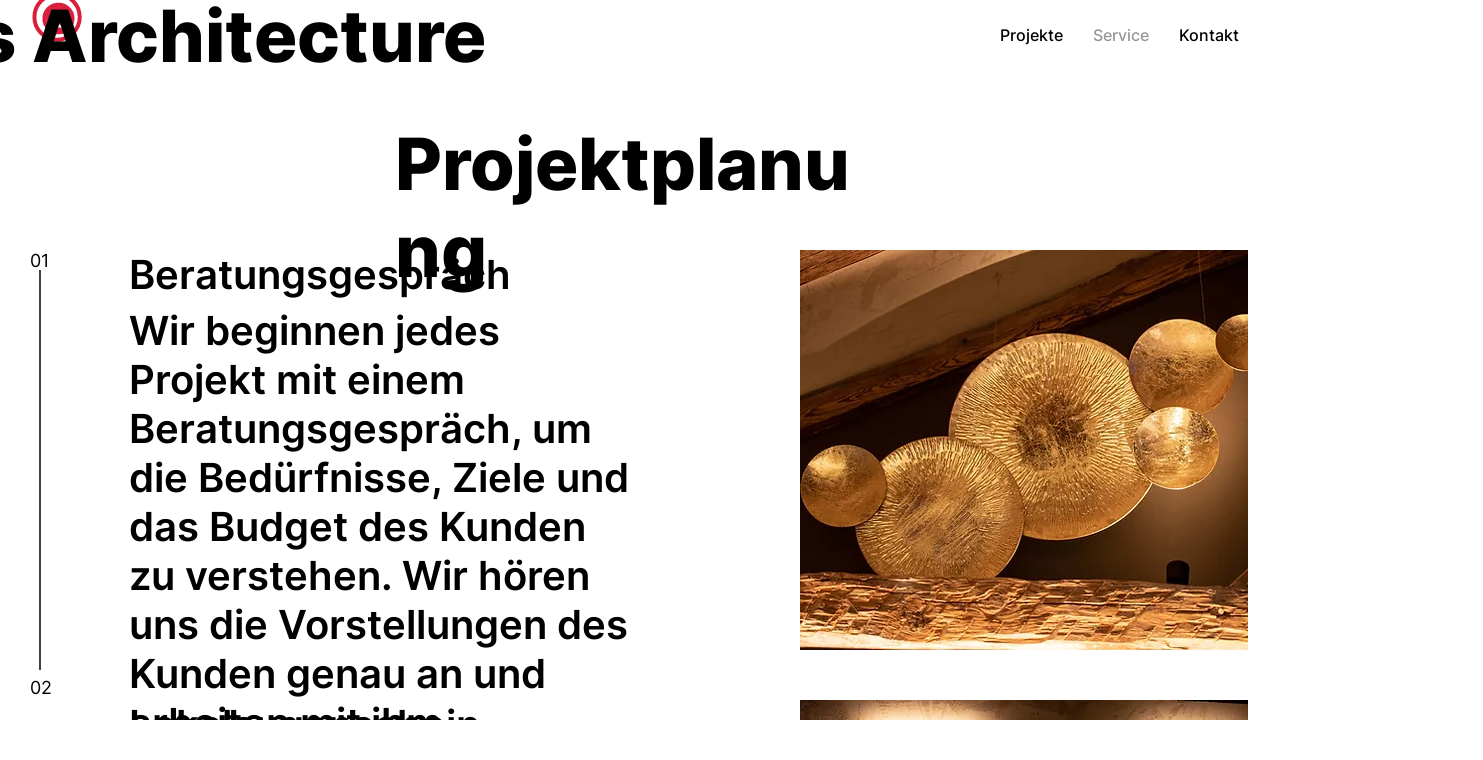

--- FILE ---
content_type: text/html; charset=UTF-8
request_url: https://www.michaeltribus.com/de/service
body_size: 125509
content:
<!DOCTYPE html>
<html lang="de">
<head>
  
  <!-- SEO Tags -->
  <title>Service | Michael Tribus Architecture</title>
  <link rel="canonical" href="https://www.michaeltribus.com/de/service"/>
  <meta property="og:title" content="Service | Michael Tribus Architecture"/>
  <meta property="og:url" content="https://www.michaeltribus.com/de/service"/>
  <meta property="og:site_name" content="Michael Tribus "/>
  <meta property="og:type" content="website"/>
  <link rel="alternate" href="https://www.michaeltribus.com/service" hreflang="x-default"/>
  <link rel="alternate" href="https://www.michaeltribus.com/de/service" hreflang="de-de"/>
  <link rel="alternate" href="https://www.michaeltribus.com/it/service" hreflang="it-it"/>
  <link rel="alternate" href="https://www.michaeltribus.com/service" hreflang="en-us"/>
  <meta name="twitter:card" content="summary_large_image"/>
  <meta name="twitter:title" content="Service | Michael Tribus Architecture"/>

  
  <meta charset='utf-8'>
  <meta name="viewport" content="width=device-width, initial-scale=1" id="wixDesktopViewport" />
  <meta http-equiv="X-UA-Compatible" content="IE=edge">
  <meta name="generator" content="Wix.com Website Builder"/>

  <link rel="icon" sizes="192x192" href="https://static.wixstatic.com/shapes/d23cc9_a34c3883790040f09e9eb0f21bfb814d.svg" type="image/svg+xml"/>
  <link rel="shortcut icon" href="https://static.wixstatic.com/shapes/d23cc9_a34c3883790040f09e9eb0f21bfb814d.svg" type="image/svg+xml"/>
  <link rel="apple-touch-icon" href="https://static.wixstatic.com/shapes/d23cc9_a34c3883790040f09e9eb0f21bfb814d.svg" type="image/svg+xml"/>

  <!-- Safari Pinned Tab Icon -->
  <!-- <link rel="mask-icon" href="https://static.wixstatic.com/shapes/d23cc9_a34c3883790040f09e9eb0f21bfb814d.svg"> -->

  <!-- Original trials -->
  


  <!-- Segmenter Polyfill -->
  <script>
    if (!window.Intl || !window.Intl.Segmenter) {
      (function() {
        var script = document.createElement('script');
        script.src = 'https://static.parastorage.com/unpkg/@formatjs/intl-segmenter@11.7.10/polyfill.iife.js';
        document.head.appendChild(script);
      })();
    }
  </script>

  <!-- Legacy Polyfills -->
  <script nomodule="" src="https://static.parastorage.com/unpkg/core-js-bundle@3.2.1/minified.js"></script>
  <script nomodule="" src="https://static.parastorage.com/unpkg/focus-within-polyfill@5.0.9/dist/focus-within-polyfill.js"></script>

  <!-- Performance API Polyfills -->
  <script>
  (function () {
    var noop = function noop() {};
    if ("performance" in window === false) {
      window.performance = {};
    }
    window.performance.mark = performance.mark || noop;
    window.performance.measure = performance.measure || noop;
    if ("now" in window.performance === false) {
      var nowOffset = Date.now();
      if (performance.timing && performance.timing.navigationStart) {
        nowOffset = performance.timing.navigationStart;
      }
      window.performance.now = function now() {
        return Date.now() - nowOffset;
      };
    }
  })();
  </script>

  <!-- Globals Definitions -->
  <script>
    (function () {
      var now = Date.now()
      window.initialTimestamps = {
        initialTimestamp: now,
        initialRequestTimestamp: Math.round(performance.timeOrigin ? performance.timeOrigin : now - performance.now())
      }

      window.thunderboltTag = "libs-releases-GA-local"
      window.thunderboltVersion = "1.16787.0"
    })();
  </script>

  <!-- Essential Viewer Model -->
  <script type="application/json" id="wix-essential-viewer-model">{"fleetConfig":{"fleetName":"thunderbolt-seo-renderer","type":"GA","code":0},"mode":{"qa":false,"enableTestApi":false,"debug":false,"ssrIndicator":false,"ssrOnly":false,"siteAssetsFallback":"enable","versionIndicator":false},"componentsLibrariesTopology":[{"artifactId":"editor-elements","namespace":"wixui","url":"https:\/\/static.parastorage.com\/services\/editor-elements\/1.14855.0"},{"artifactId":"editor-elements","namespace":"dsgnsys","url":"https:\/\/static.parastorage.com\/services\/editor-elements\/1.14855.0"}],"siteFeaturesConfigs":{"sessionManager":{"isRunningInDifferentSiteContext":false}},"language":{"userLanguage":"de"},"siteAssets":{"clientTopology":{"mediaRootUrl":"https:\/\/static.wixstatic.com","scriptsUrl":"static.parastorage.com","staticMediaUrl":"https:\/\/static.wixstatic.com\/media","moduleRepoUrl":"https:\/\/static.parastorage.com\/unpkg","fileRepoUrl":"https:\/\/static.parastorage.com\/services","viewerAppsUrl":"https:\/\/viewer-apps.parastorage.com","viewerAssetsUrl":"https:\/\/viewer-assets.parastorage.com","siteAssetsUrl":"https:\/\/siteassets.parastorage.com","pageJsonServerUrls":["https:\/\/pages.parastorage.com","https:\/\/staticorigin.wixstatic.com","https:\/\/www.michaeltribus.com","https:\/\/fallback.wix.com\/wix-html-editor-pages-webapp\/page"],"pathOfTBModulesInFileRepoForFallback":"wix-thunderbolt\/dist\/"}},"siteFeatures":["accessibilityBrowserZoom","accessibility","appMonitoring","assetsLoader","businessLogger","captcha","clickHandlerRegistrar","commonConfig","componentsLoader","componentsRegistry","consentPolicy","cookiesManager","cyclicTabbing","domSelectors","environmentWixCodeSdk","environment","lightbox","locationWixCodeSdk","mpaNavigation","multilingual","navigationManager","navigationPhases","ooi","pages","panorama","renderer","reporter","routerFetch","router","scrollRestoration","seoWixCodeSdk","seo","sessionManager","siteMembersWixCodeSdk","siteMembers","siteScrollBlocker","siteWixCodeSdk","speculationRules","ssrCache","stores","structureApi","thunderboltInitializer","tpaCommons","translations","usedPlatformApis","warmupData","windowMessageRegistrar","windowWixCodeSdk","wixCustomElementComponent","wixEmbedsApi","componentsReact","platform"],"site":{"externalBaseUrl":"https:\/\/www.michaeltribus.com\/de","isSEO":true},"media":{"staticMediaUrl":"https:\/\/static.wixstatic.com\/media","mediaRootUrl":"https:\/\/static.wixstatic.com\/","staticVideoUrl":"https:\/\/video.wixstatic.com\/"},"requestUrl":"https:\/\/www.michaeltribus.com\/de\/service","rollout":{"siteAssetsVersionsRollout":false,"isDACRollout":0,"isTBRollout":false},"commonConfig":{"brand":"studio","host":"VIEWER","bsi":"","consentPolicy":{},"consentPolicyHeader":{},"siteRevision":"1225","renderingFlow":"NONE","language":"de","locale":"de-de"},"interactionSampleRatio":0.01,"dynamicModelUrl":"https:\/\/www.michaeltribus.com\/de\/_api\/v2\/dynamicmodel","accessTokensUrl":"https:\/\/www.michaeltribus.com\/de\/_api\/v1\/access-tokens","isExcludedFromSecurityExperiments":false,"experiments":{"specs.thunderbolt.hardenFetchAndXHR":true,"specs.thunderbolt.securityExperiments":true}}</script>
  <script>window.viewerModel = JSON.parse(document.getElementById('wix-essential-viewer-model').textContent)</script>

  <script>
    window.commonConfig = viewerModel.commonConfig
  </script>

  
  <!-- BEGIN handleAccessTokens bundle -->

  <script data-url="https://static.parastorage.com/services/wix-thunderbolt/dist/handleAccessTokens.inline.4f2f9a53.bundle.min.js">(()=>{"use strict";function e(e){let{context:o,property:r,value:n,enumerable:i=!0}=e,c=e.get,l=e.set;if(!r||void 0===n&&!c&&!l)return new Error("property and value are required");let a=o||globalThis,s=a?.[r],u={};if(void 0!==n)u.value=n;else{if(c){let e=t(c);e&&(u.get=e)}if(l){let e=t(l);e&&(u.set=e)}}let p={...u,enumerable:i||!1,configurable:!1};void 0!==n&&(p.writable=!1);try{Object.defineProperty(a,r,p)}catch(e){return e instanceof TypeError?s:e}return s}function t(e,t){return"function"==typeof e?e:!0===e?.async&&"function"==typeof e.func?t?async function(t){return e.func(t)}:async function(){return e.func()}:"function"==typeof e?.func?e.func:void 0}try{e({property:"strictDefine",value:e})}catch{}try{e({property:"defineStrictObject",value:r})}catch{}try{e({property:"defineStrictMethod",value:n})}catch{}var o=["toString","toLocaleString","valueOf","constructor","prototype"];function r(t){let{context:n,property:c,propertiesToExclude:l=[],skipPrototype:a=!1,hardenPrototypePropertiesToExclude:s=[]}=t;if(!c)return new Error("property is required");let u=(n||globalThis)[c],p={},f=i(n,c);u&&("object"==typeof u||"function"==typeof u)&&Reflect.ownKeys(u).forEach(t=>{if(!l.includes(t)&&!o.includes(t)){let o=i(u,t);if(o&&(o.writable||o.configurable)){let{value:r,get:n,set:i,enumerable:c=!1}=o,l={};void 0!==r?l.value=r:n?l.get=n:i&&(l.set=i);try{let o=e({context:u,property:t,...l,enumerable:c});p[t]=o}catch(e){if(!(e instanceof TypeError))throw e;try{p[t]=o.value||o.get||o.set}catch{}}}}});let d={originalObject:u,originalProperties:p};if(!a&&void 0!==u?.prototype){let e=r({context:u,property:"prototype",propertiesToExclude:s,skipPrototype:!0});e instanceof Error||(d.originalPrototype=e?.originalObject,d.originalPrototypeProperties=e?.originalProperties)}return e({context:n,property:c,value:u,enumerable:f?.enumerable}),d}function n(t,o){let r=(o||globalThis)[t],n=i(o||globalThis,t);return r&&n&&(n.writable||n.configurable)?(Object.freeze(r),e({context:globalThis,property:t,value:r})):r}function i(e,t){if(e&&t)try{return Reflect.getOwnPropertyDescriptor(e,t)}catch{return}}function c(e){if("string"!=typeof e)return e;try{return decodeURIComponent(e).toLowerCase().trim()}catch{return e.toLowerCase().trim()}}function l(e,t){let o="";if("string"==typeof e)o=e.split("=")[0]?.trim()||"";else{if(!e||"string"!=typeof e.name)return!1;o=e.name}return t.has(c(o)||"")}function a(e,t){let o;return o="string"==typeof e?e.split(";").map(e=>e.trim()).filter(e=>e.length>0):e||[],o.filter(e=>!l(e,t))}var s=null;function u(){return null===s&&(s=typeof Document>"u"?void 0:Object.getOwnPropertyDescriptor(Document.prototype,"cookie")),s}function p(t,o){if(!globalThis?.cookieStore)return;let r=globalThis.cookieStore.get.bind(globalThis.cookieStore),n=globalThis.cookieStore.getAll.bind(globalThis.cookieStore),i=globalThis.cookieStore.set.bind(globalThis.cookieStore),c=globalThis.cookieStore.delete.bind(globalThis.cookieStore);return e({context:globalThis.CookieStore.prototype,property:"get",value:async function(e){return l(("string"==typeof e?e:e.name)||"",t)?null:r.call(this,e)},enumerable:!0}),e({context:globalThis.CookieStore.prototype,property:"getAll",value:async function(){return a(await n.apply(this,Array.from(arguments)),t)},enumerable:!0}),e({context:globalThis.CookieStore.prototype,property:"set",value:async function(){let e=Array.from(arguments);if(!l(1===e.length?e[0].name:e[0],t))return i.apply(this,e);o&&console.warn(o)},enumerable:!0}),e({context:globalThis.CookieStore.prototype,property:"delete",value:async function(){let e=Array.from(arguments);if(!l(1===e.length?e[0].name:e[0],t))return c.apply(this,e)},enumerable:!0}),e({context:globalThis.cookieStore,property:"prototype",value:globalThis.CookieStore.prototype,enumerable:!1}),e({context:globalThis,property:"cookieStore",value:globalThis.cookieStore,enumerable:!0}),{get:r,getAll:n,set:i,delete:c}}var f=["TextEncoder","TextDecoder","XMLHttpRequestEventTarget","EventTarget","URL","JSON","Reflect","Object","Array","Map","Set","WeakMap","WeakSet","Promise","Symbol","Error"],d=["addEventListener","removeEventListener","dispatchEvent","encodeURI","encodeURIComponent","decodeURI","decodeURIComponent"];const y=(e,t)=>{try{const o=t?t.get.call(document):document.cookie;return o.split(";").map(e=>e.trim()).filter(t=>t?.startsWith(e))[0]?.split("=")[1]}catch(e){return""}},g=(e="",t="",o="/")=>`${e}=; ${t?`domain=${t};`:""} max-age=0; path=${o}; expires=Thu, 01 Jan 1970 00:00:01 GMT`;function m(){(function(){if("undefined"!=typeof window){const e=performance.getEntriesByType("navigation")[0];return"back_forward"===(e?.type||"")}return!1})()&&function(){const{counter:e}=function(){const e=b("getItem");if(e){const[t,o]=e.split("-"),r=o?parseInt(o,10):0;if(r>=3){const e=t?Number(t):0;if(Date.now()-e>6e4)return{counter:0}}return{counter:r}}return{counter:0}}();e<3?(!function(e=1){b("setItem",`${Date.now()}-${e}`)}(e+1),window.location.reload()):console.error("ATS: Max reload attempts reached")}()}function b(e,t){try{return sessionStorage[e]("reload",t||"")}catch(e){console.error("ATS: Error calling sessionStorage:",e)}}const h="client-session-bind",v="sec-fetch-unsupported",{experiments:w}=window.viewerModel,T=[h,"client-binding",v,"svSession","smSession","server-session-bind","wixSession2","wixSession3"].map(e=>e.toLowerCase()),{cookie:S}=function(t,o){let r=new Set(t);return e({context:document,property:"cookie",set:{func:e=>function(e,t,o,r){let n=u(),i=c(t.split(";")[0]||"")||"";[...o].every(e=>!i.startsWith(e.toLowerCase()))&&n?.set?n.set.call(e,t):r&&console.warn(r)}(document,e,r,o)},get:{func:()=>function(e,t){let o=u();if(!o?.get)throw new Error("Cookie descriptor or getter not available");return a(o.get.call(e),t).join("; ")}(document,r)},enumerable:!0}),{cookieStore:p(r,o),cookie:u()}}(T),k="tbReady",x="security_overrideGlobals",{experiments:E,siteFeaturesConfigs:C,accessTokensUrl:P}=window.viewerModel,R=P,M={},O=(()=>{const e=y(h,S);if(w["specs.thunderbolt.browserCacheReload"]){y(v,S)||e?b("removeItem"):m()}return(()=>{const e=g(h),t=g(h,location.hostname);S.set.call(document,e),S.set.call(document,t)})(),e})();O&&(M["client-binding"]=O);const D=fetch;addEventListener(k,function e(t){const{logger:o}=t.detail;try{window.tb.init({fetch:D,fetchHeaders:M})}catch(e){const t=new Error("TB003");o.meter(`${x}_${t.message}`,{paramsOverrides:{errorType:x,eventString:t.message}}),window?.viewerModel?.mode.debug&&console.error(e)}finally{removeEventListener(k,e)}}),E["specs.thunderbolt.hardenFetchAndXHR"]||(window.fetchDynamicModel=()=>C.sessionManager.isRunningInDifferentSiteContext?Promise.resolve({}):fetch(R,{credentials:"same-origin",headers:M}).then(function(e){if(!e.ok)throw new Error(`[${e.status}]${e.statusText}`);return e.json()}),window.dynamicModelPromise=window.fetchDynamicModel())})();
//# sourceMappingURL=https://static.parastorage.com/services/wix-thunderbolt/dist/handleAccessTokens.inline.4f2f9a53.bundle.min.js.map</script>

<!-- END handleAccessTokens bundle -->

<!-- BEGIN overrideGlobals bundle -->

<script data-url="https://static.parastorage.com/services/wix-thunderbolt/dist/overrideGlobals.inline.ec13bfcf.bundle.min.js">(()=>{"use strict";function e(e){let{context:r,property:o,value:n,enumerable:i=!0}=e,c=e.get,a=e.set;if(!o||void 0===n&&!c&&!a)return new Error("property and value are required");let l=r||globalThis,u=l?.[o],s={};if(void 0!==n)s.value=n;else{if(c){let e=t(c);e&&(s.get=e)}if(a){let e=t(a);e&&(s.set=e)}}let p={...s,enumerable:i||!1,configurable:!1};void 0!==n&&(p.writable=!1);try{Object.defineProperty(l,o,p)}catch(e){return e instanceof TypeError?u:e}return u}function t(e,t){return"function"==typeof e?e:!0===e?.async&&"function"==typeof e.func?t?async function(t){return e.func(t)}:async function(){return e.func()}:"function"==typeof e?.func?e.func:void 0}try{e({property:"strictDefine",value:e})}catch{}try{e({property:"defineStrictObject",value:o})}catch{}try{e({property:"defineStrictMethod",value:n})}catch{}var r=["toString","toLocaleString","valueOf","constructor","prototype"];function o(t){let{context:n,property:c,propertiesToExclude:a=[],skipPrototype:l=!1,hardenPrototypePropertiesToExclude:u=[]}=t;if(!c)return new Error("property is required");let s=(n||globalThis)[c],p={},f=i(n,c);s&&("object"==typeof s||"function"==typeof s)&&Reflect.ownKeys(s).forEach(t=>{if(!a.includes(t)&&!r.includes(t)){let r=i(s,t);if(r&&(r.writable||r.configurable)){let{value:o,get:n,set:i,enumerable:c=!1}=r,a={};void 0!==o?a.value=o:n?a.get=n:i&&(a.set=i);try{let r=e({context:s,property:t,...a,enumerable:c});p[t]=r}catch(e){if(!(e instanceof TypeError))throw e;try{p[t]=r.value||r.get||r.set}catch{}}}}});let d={originalObject:s,originalProperties:p};if(!l&&void 0!==s?.prototype){let e=o({context:s,property:"prototype",propertiesToExclude:u,skipPrototype:!0});e instanceof Error||(d.originalPrototype=e?.originalObject,d.originalPrototypeProperties=e?.originalProperties)}return e({context:n,property:c,value:s,enumerable:f?.enumerable}),d}function n(t,r){let o=(r||globalThis)[t],n=i(r||globalThis,t);return o&&n&&(n.writable||n.configurable)?(Object.freeze(o),e({context:globalThis,property:t,value:o})):o}function i(e,t){if(e&&t)try{return Reflect.getOwnPropertyDescriptor(e,t)}catch{return}}function c(e){if("string"!=typeof e)return e;try{return decodeURIComponent(e).toLowerCase().trim()}catch{return e.toLowerCase().trim()}}function a(e,t){return e instanceof Headers?e.forEach((r,o)=>{l(o,t)||e.delete(o)}):Object.keys(e).forEach(r=>{l(r,t)||delete e[r]}),e}function l(e,t){return!t.has(c(e)||"")}function u(e,t){let r=!0,o=function(e){let t,r;if(globalThis.Request&&e instanceof Request)t=e.url;else{if("function"!=typeof e?.toString)throw new Error("Unsupported type for url");t=e.toString()}try{return new URL(t).pathname}catch{return r=t.replace(/#.+/gi,"").split("?").shift(),r.startsWith("/")?r:`/${r}`}}(e),n=c(o);return n&&t.some(e=>n.includes(e))&&(r=!1),r}function s(t,r,o){let n=fetch,i=XMLHttpRequest,c=new Set(r);function s(){let e=new i,r=e.open,n=e.setRequestHeader;return e.open=function(){let n=Array.from(arguments),i=n[1];if(n.length<2||u(i,t))return r.apply(e,n);throw new Error(o||`Request not allowed for path ${i}`)},e.setRequestHeader=function(t,r){l(decodeURIComponent(t),c)&&n.call(e,t,r)},e}return e({property:"fetch",value:function(){let e=function(e,t){return globalThis.Request&&e[0]instanceof Request&&e[0]?.headers?a(e[0].headers,t):e[1]?.headers&&a(e[1].headers,t),e}(arguments,c);return u(arguments[0],t)?n.apply(globalThis,Array.from(e)):new Promise((e,t)=>{t(new Error(o||`Request not allowed for path ${arguments[0]}`))})},enumerable:!0}),e({property:"XMLHttpRequest",value:s,enumerable:!0}),Object.keys(i).forEach(e=>{s[e]=i[e]}),{fetch:n,XMLHttpRequest:i}}var p=["TextEncoder","TextDecoder","XMLHttpRequestEventTarget","EventTarget","URL","JSON","Reflect","Object","Array","Map","Set","WeakMap","WeakSet","Promise","Symbol","Error"],f=["addEventListener","removeEventListener","dispatchEvent","encodeURI","encodeURIComponent","decodeURI","decodeURIComponent"];const d=function(){let t=globalThis.open,r=document.open;function o(e,r,o){let n="string"!=typeof e,i=t.call(window,e,r,o);return n||e&&function(e){return e.startsWith("//")&&/(?:[a-z0-9](?:[a-z0-9-]{0,61}[a-z0-9])?\.)+[a-z0-9][a-z0-9-]{0,61}[a-z0-9]/g.test(`${location.protocol}:${e}`)&&(e=`${location.protocol}${e}`),!e.startsWith("http")||new URL(e).hostname===location.hostname}(e)?{}:i}return e({property:"open",value:o,context:globalThis,enumerable:!0}),e({property:"open",value:function(e,t,n){return e?o(e,t,n):r.call(document,e||"",t||"",n||"")},context:document,enumerable:!0}),{open:t,documentOpen:r}},y=function(){let t=document.createElement,r=Element.prototype.setAttribute,o=Element.prototype.setAttributeNS;return e({property:"createElement",context:document,value:function(n,i){let a=t.call(document,n,i);if("iframe"===c(n)){e({property:"srcdoc",context:a,get:()=>"",set:()=>{console.warn("`srcdoc` is not allowed in iframe elements.")}});let t=function(e,t){"srcdoc"!==e.toLowerCase()?r.call(a,e,t):console.warn("`srcdoc` attribute is not allowed to be set.")},n=function(e,t,r){"srcdoc"!==t.toLowerCase()?o.call(a,e,t,r):console.warn("`srcdoc` attribute is not allowed to be set.")};a.setAttribute=t,a.setAttributeNS=n}return a},enumerable:!0}),{createElement:t,setAttribute:r,setAttributeNS:o}},m=["client-binding"],b=["/_api/v1/access-tokens","/_api/v2/dynamicmodel","/_api/one-app-session-web/v3/businesses"],h=function(){let t=setTimeout,r=setInterval;return o("setTimeout",0,globalThis),o("setInterval",0,globalThis),{setTimeout:t,setInterval:r};function o(t,r,o){let n=o||globalThis,i=n[t];if(!i||"function"!=typeof i)throw new Error(`Function ${t} not found or is not a function`);e({property:t,value:function(){let e=Array.from(arguments);if("string"!=typeof e[r])return i.apply(n,e);console.warn(`Calling ${t} with a String Argument at index ${r} is not allowed`)},context:o,enumerable:!0})}},v=function(){if(navigator&&"serviceWorker"in navigator){let t=navigator.serviceWorker.register;return e({context:navigator.serviceWorker,property:"register",value:function(){console.log("Service worker registration is not allowed")},enumerable:!0}),{register:t}}return{}};performance.mark("overrideGlobals started");const{isExcludedFromSecurityExperiments:g,experiments:w}=window.viewerModel,E=!g&&w["specs.thunderbolt.securityExperiments"];try{d(),E&&y(),w["specs.thunderbolt.hardenFetchAndXHR"]&&E&&s(b,m),v(),(e=>{let t=[],r=[];r=r.concat(["TextEncoder","TextDecoder"]),e&&(r=r.concat(["XMLHttpRequestEventTarget","EventTarget"])),r=r.concat(["URL","JSON"]),e&&(t=t.concat(["addEventListener","removeEventListener"])),t=t.concat(["encodeURI","encodeURIComponent","decodeURI","decodeURIComponent"]),r=r.concat(["String","Number"]),e&&r.push("Object"),r=r.concat(["Reflect"]),t.forEach(e=>{n(e),["addEventListener","removeEventListener"].includes(e)&&n(e,document)}),r.forEach(e=>{o({property:e})})})(E),E&&h()}catch(e){window?.viewerModel?.mode.debug&&console.error(e);const t=new Error("TB006");window.fedops?.reportError(t,"security_overrideGlobals"),window.Sentry?window.Sentry.captureException(t):globalThis.defineStrictProperty("sentryBuffer",[t],window,!1)}performance.mark("overrideGlobals ended")})();
//# sourceMappingURL=https://static.parastorage.com/services/wix-thunderbolt/dist/overrideGlobals.inline.ec13bfcf.bundle.min.js.map</script>

<!-- END overrideGlobals bundle -->


  
  <script>
    window.commonConfig = viewerModel.commonConfig

	
  </script>

  <!-- Initial CSS -->
  <style data-url="https://static.parastorage.com/services/wix-thunderbolt/dist/main.347af09f.min.css">@keyframes slide-horizontal-new{0%{transform:translateX(100%)}}@keyframes slide-horizontal-old{80%{opacity:1}to{opacity:0;transform:translateX(-100%)}}@keyframes slide-vertical-new{0%{transform:translateY(-100%)}}@keyframes slide-vertical-old{80%{opacity:1}to{opacity:0;transform:translateY(100%)}}@keyframes out-in-new{0%{opacity:0}}@keyframes out-in-old{to{opacity:0}}:root:active-view-transition{view-transition-name:none}::view-transition{pointer-events:none}:root:active-view-transition::view-transition-new(page-group),:root:active-view-transition::view-transition-old(page-group){animation-duration:.6s;cursor:wait;pointer-events:all}:root:active-view-transition-type(SlideHorizontal)::view-transition-old(page-group){animation:slide-horizontal-old .6s cubic-bezier(.83,0,.17,1) forwards;mix-blend-mode:normal}:root:active-view-transition-type(SlideHorizontal)::view-transition-new(page-group){animation:slide-horizontal-new .6s cubic-bezier(.83,0,.17,1) backwards;mix-blend-mode:normal}:root:active-view-transition-type(SlideVertical)::view-transition-old(page-group){animation:slide-vertical-old .6s cubic-bezier(.83,0,.17,1) forwards;mix-blend-mode:normal}:root:active-view-transition-type(SlideVertical)::view-transition-new(page-group){animation:slide-vertical-new .6s cubic-bezier(.83,0,.17,1) backwards;mix-blend-mode:normal}:root:active-view-transition-type(OutIn)::view-transition-old(page-group){animation:out-in-old .35s cubic-bezier(.22,1,.36,1) forwards}:root:active-view-transition-type(OutIn)::view-transition-new(page-group){animation:out-in-new .35s cubic-bezier(.64,0,.78,0) .35s backwards}@media(prefers-reduced-motion:reduce){::view-transition-group(*),::view-transition-new(*),::view-transition-old(*){animation:none!important}}body,html{background:transparent;border:0;margin:0;outline:0;padding:0;vertical-align:baseline}body{--scrollbar-width:0px;font-family:Arial,Helvetica,sans-serif;font-size:10px}body,html{height:100%}body{overflow-x:auto;overflow-y:scroll}body:not(.responsive) #site-root{min-width:var(--site-width);width:100%}body:not([data-js-loaded]) [data-hide-prejs]{visibility:hidden}interact-element{display:contents}#SITE_CONTAINER{position:relative}:root{--one-unit:1vw;--section-max-width:9999px;--spx-stopper-max:9999px;--spx-stopper-min:0px;--browser-zoom:1}@supports(-webkit-appearance:none) and (stroke-color:transparent){:root{--safari-sticky-fix:opacity;--experimental-safari-sticky-fix:translateZ(0)}}@supports(container-type:inline-size){:root{--one-unit:1cqw}}[id^=oldHoverBox-]{mix-blend-mode:plus-lighter;transition:opacity .5s ease,visibility .5s ease}[data-mesh-id$=inlineContent-gridContainer]:has(>[id^=oldHoverBox-]){isolation:isolate}</style>
<style data-url="https://static.parastorage.com/services/wix-thunderbolt/dist/main.renderer.9cb0985f.min.css">a,abbr,acronym,address,applet,b,big,blockquote,button,caption,center,cite,code,dd,del,dfn,div,dl,dt,em,fieldset,font,footer,form,h1,h2,h3,h4,h5,h6,header,i,iframe,img,ins,kbd,label,legend,li,nav,object,ol,p,pre,q,s,samp,section,small,span,strike,strong,sub,sup,table,tbody,td,tfoot,th,thead,title,tr,tt,u,ul,var{background:transparent;border:0;margin:0;outline:0;padding:0;vertical-align:baseline}input,select,textarea{box-sizing:border-box;font-family:Helvetica,Arial,sans-serif}ol,ul{list-style:none}blockquote,q{quotes:none}ins{text-decoration:none}del{text-decoration:line-through}table{border-collapse:collapse;border-spacing:0}a{cursor:pointer;text-decoration:none}.testStyles{overflow-y:hidden}.reset-button{-webkit-appearance:none;background:none;border:0;color:inherit;font:inherit;line-height:normal;outline:0;overflow:visible;padding:0;-webkit-user-select:none;-moz-user-select:none;-ms-user-select:none}:focus{outline:none}body.device-mobile-optimized:not(.disable-site-overflow){overflow-x:hidden;overflow-y:scroll}body.device-mobile-optimized:not(.responsive) #SITE_CONTAINER{margin-left:auto;margin-right:auto;overflow-x:visible;position:relative;width:320px}body.device-mobile-optimized:not(.responsive):not(.blockSiteScrolling) #SITE_CONTAINER{margin-top:0}body.device-mobile-optimized>*{max-width:100%!important}body.device-mobile-optimized #site-root{overflow-x:hidden;overflow-y:hidden}@supports(overflow:clip){body.device-mobile-optimized #site-root{overflow-x:clip;overflow-y:clip}}body.device-mobile-non-optimized #SITE_CONTAINER #site-root{overflow-x:clip;overflow-y:clip}body.device-mobile-non-optimized.fullScreenMode{background-color:#5f6360}body.device-mobile-non-optimized.fullScreenMode #MOBILE_ACTIONS_MENU,body.device-mobile-non-optimized.fullScreenMode #SITE_BACKGROUND,body.device-mobile-non-optimized.fullScreenMode #site-root,body.fullScreenMode #WIX_ADS{visibility:hidden}body.fullScreenMode{overflow-x:hidden!important;overflow-y:hidden!important}body.fullScreenMode.device-mobile-optimized #TINY_MENU{opacity:0;pointer-events:none}body.fullScreenMode-scrollable.device-mobile-optimized{overflow-x:hidden!important;overflow-y:auto!important}body.fullScreenMode-scrollable.device-mobile-optimized #masterPage,body.fullScreenMode-scrollable.device-mobile-optimized #site-root{overflow-x:hidden!important;overflow-y:hidden!important}body.fullScreenMode-scrollable.device-mobile-optimized #SITE_BACKGROUND,body.fullScreenMode-scrollable.device-mobile-optimized #masterPage{height:auto!important}body.fullScreenMode-scrollable.device-mobile-optimized #masterPage.mesh-layout{height:0!important}body.blockSiteScrolling,body.siteScrollingBlocked{position:fixed;width:100%}body.blockSiteScrolling #SITE_CONTAINER{margin-top:calc(var(--blocked-site-scroll-margin-top)*-1)}#site-root{margin:0 auto;min-height:100%;position:relative;top:var(--wix-ads-height)}#site-root img:not([src]){visibility:hidden}#site-root svg img:not([src]){visibility:visible}.auto-generated-link{color:inherit}#SCROLL_TO_BOTTOM,#SCROLL_TO_TOP{height:0}.has-click-trigger{cursor:pointer}.fullScreenOverlay{bottom:0;display:flex;justify-content:center;left:0;overflow-y:hidden;position:fixed;right:0;top:-60px;z-index:1005}.fullScreenOverlay>.fullScreenOverlayContent{bottom:0;left:0;margin:0 auto;overflow:hidden;position:absolute;right:0;top:60px;transform:translateZ(0)}[data-mesh-id$=centeredContent],[data-mesh-id$=form],[data-mesh-id$=inlineContent]{pointer-events:none;position:relative}[data-mesh-id$=-gridWrapper],[data-mesh-id$=-rotated-wrapper]{pointer-events:none}[data-mesh-id$=-gridContainer]>*,[data-mesh-id$=-rotated-wrapper]>*,[data-mesh-id$=inlineContent]>:not([data-mesh-id$=-gridContainer]){pointer-events:auto}.device-mobile-optimized #masterPage.mesh-layout #SOSP_CONTAINER_CUSTOM_ID{grid-area:2/1/3/2;-ms-grid-row:2;position:relative}#masterPage.mesh-layout{-ms-grid-rows:max-content max-content min-content max-content;-ms-grid-columns:100%;align-items:start;display:-ms-grid;display:grid;grid-template-columns:100%;grid-template-rows:max-content max-content min-content max-content;justify-content:stretch}#masterPage.mesh-layout #PAGES_CONTAINER,#masterPage.mesh-layout #SITE_FOOTER-placeholder,#masterPage.mesh-layout #SITE_FOOTER_WRAPPER,#masterPage.mesh-layout #SITE_HEADER-placeholder,#masterPage.mesh-layout #SITE_HEADER_WRAPPER,#masterPage.mesh-layout #SOSP_CONTAINER_CUSTOM_ID[data-state~=mobileView],#masterPage.mesh-layout #soapAfterPagesContainer,#masterPage.mesh-layout #soapBeforePagesContainer{-ms-grid-row-align:start;-ms-grid-column-align:start;-ms-grid-column:1}#masterPage.mesh-layout #SITE_HEADER-placeholder,#masterPage.mesh-layout #SITE_HEADER_WRAPPER{grid-area:1/1/2/2;-ms-grid-row:1}#masterPage.mesh-layout #PAGES_CONTAINER,#masterPage.mesh-layout #soapAfterPagesContainer,#masterPage.mesh-layout #soapBeforePagesContainer{grid-area:3/1/4/2;-ms-grid-row:3}#masterPage.mesh-layout #soapAfterPagesContainer,#masterPage.mesh-layout #soapBeforePagesContainer{width:100%}#masterPage.mesh-layout #PAGES_CONTAINER{align-self:stretch}#masterPage.mesh-layout main#PAGES_CONTAINER{display:block}#masterPage.mesh-layout #SITE_FOOTER-placeholder,#masterPage.mesh-layout #SITE_FOOTER_WRAPPER{grid-area:4/1/5/2;-ms-grid-row:4}#masterPage.mesh-layout #SITE_PAGES,#masterPage.mesh-layout [data-mesh-id=PAGES_CONTAINERcenteredContent],#masterPage.mesh-layout [data-mesh-id=PAGES_CONTAINERinlineContent]{height:100%}#masterPage.mesh-layout.desktop>*{width:100%}#masterPage.mesh-layout #PAGES_CONTAINER,#masterPage.mesh-layout #SITE_FOOTER,#masterPage.mesh-layout #SITE_FOOTER_WRAPPER,#masterPage.mesh-layout #SITE_HEADER,#masterPage.mesh-layout #SITE_HEADER_WRAPPER,#masterPage.mesh-layout #SITE_PAGES,#masterPage.mesh-layout #masterPageinlineContent{position:relative}#masterPage.mesh-layout #SITE_HEADER{grid-area:1/1/2/2}#masterPage.mesh-layout #SITE_FOOTER{grid-area:4/1/5/2}#masterPage.mesh-layout.overflow-x-clip #SITE_FOOTER,#masterPage.mesh-layout.overflow-x-clip #SITE_HEADER{overflow-x:clip}[data-z-counter]{z-index:0}[data-z-counter="0"]{z-index:auto}.wixSiteProperties{-webkit-font-smoothing:antialiased;-moz-osx-font-smoothing:grayscale}:root{--wst-button-color-fill-primary:rgb(var(--color_48));--wst-button-color-border-primary:rgb(var(--color_49));--wst-button-color-text-primary:rgb(var(--color_50));--wst-button-color-fill-primary-hover:rgb(var(--color_51));--wst-button-color-border-primary-hover:rgb(var(--color_52));--wst-button-color-text-primary-hover:rgb(var(--color_53));--wst-button-color-fill-primary-disabled:rgb(var(--color_54));--wst-button-color-border-primary-disabled:rgb(var(--color_55));--wst-button-color-text-primary-disabled:rgb(var(--color_56));--wst-button-color-fill-secondary:rgb(var(--color_57));--wst-button-color-border-secondary:rgb(var(--color_58));--wst-button-color-text-secondary:rgb(var(--color_59));--wst-button-color-fill-secondary-hover:rgb(var(--color_60));--wst-button-color-border-secondary-hover:rgb(var(--color_61));--wst-button-color-text-secondary-hover:rgb(var(--color_62));--wst-button-color-fill-secondary-disabled:rgb(var(--color_63));--wst-button-color-border-secondary-disabled:rgb(var(--color_64));--wst-button-color-text-secondary-disabled:rgb(var(--color_65));--wst-color-fill-base-1:rgb(var(--color_36));--wst-color-fill-base-2:rgb(var(--color_37));--wst-color-fill-base-shade-1:rgb(var(--color_38));--wst-color-fill-base-shade-2:rgb(var(--color_39));--wst-color-fill-base-shade-3:rgb(var(--color_40));--wst-color-fill-accent-1:rgb(var(--color_41));--wst-color-fill-accent-2:rgb(var(--color_42));--wst-color-fill-accent-3:rgb(var(--color_43));--wst-color-fill-accent-4:rgb(var(--color_44));--wst-color-fill-background-primary:rgb(var(--color_11));--wst-color-fill-background-secondary:rgb(var(--color_12));--wst-color-text-primary:rgb(var(--color_15));--wst-color-text-secondary:rgb(var(--color_14));--wst-color-action:rgb(var(--color_18));--wst-color-disabled:rgb(var(--color_39));--wst-color-title:rgb(var(--color_45));--wst-color-subtitle:rgb(var(--color_46));--wst-color-line:rgb(var(--color_47));--wst-font-style-h2:var(--font_2);--wst-font-style-h3:var(--font_3);--wst-font-style-h4:var(--font_4);--wst-font-style-h5:var(--font_5);--wst-font-style-h6:var(--font_6);--wst-font-style-body-large:var(--font_7);--wst-font-style-body-medium:var(--font_8);--wst-font-style-body-small:var(--font_9);--wst-font-style-body-x-small:var(--font_10);--wst-color-custom-1:rgb(var(--color_13));--wst-color-custom-2:rgb(var(--color_16));--wst-color-custom-3:rgb(var(--color_17));--wst-color-custom-4:rgb(var(--color_19));--wst-color-custom-5:rgb(var(--color_20));--wst-color-custom-6:rgb(var(--color_21));--wst-color-custom-7:rgb(var(--color_22));--wst-color-custom-8:rgb(var(--color_23));--wst-color-custom-9:rgb(var(--color_24));--wst-color-custom-10:rgb(var(--color_25));--wst-color-custom-11:rgb(var(--color_26));--wst-color-custom-12:rgb(var(--color_27));--wst-color-custom-13:rgb(var(--color_28));--wst-color-custom-14:rgb(var(--color_29));--wst-color-custom-15:rgb(var(--color_30));--wst-color-custom-16:rgb(var(--color_31));--wst-color-custom-17:rgb(var(--color_32));--wst-color-custom-18:rgb(var(--color_33));--wst-color-custom-19:rgb(var(--color_34));--wst-color-custom-20:rgb(var(--color_35))}.wix-presets-wrapper{display:contents}</style>

  <meta name="format-detection" content="telephone=no">
  <meta name="skype_toolbar" content="skype_toolbar_parser_compatible">
  
  

  

  

  <!-- head performance data start -->
  
  <!-- head performance data end -->
  

    


    
<style data-href="https://static.parastorage.com/services/editor-elements-library/dist/thunderbolt/rb_wixui.thunderbolt_bootstrap.a1b00b19.min.css">.cwL6XW{cursor:pointer}.sNF2R0{opacity:0}.hLoBV3{transition:opacity var(--transition-duration) cubic-bezier(.37,0,.63,1)}.Rdf41z,.hLoBV3{opacity:1}.ftlZWo{transition:opacity var(--transition-duration) cubic-bezier(.37,0,.63,1)}.ATGlOr,.ftlZWo{opacity:0}.KQSXD0{transition:opacity var(--transition-duration) cubic-bezier(.64,0,.78,0)}.KQSXD0,.pagQKE{opacity:1}._6zG5H{opacity:0;transition:opacity var(--transition-duration) cubic-bezier(.22,1,.36,1)}.BB49uC{transform:translateX(100%)}.j9xE1V{transition:transform var(--transition-duration) cubic-bezier(.87,0,.13,1)}.ICs7Rs,.j9xE1V{transform:translateX(0)}.DxijZJ{transition:transform var(--transition-duration) cubic-bezier(.87,0,.13,1)}.B5kjYq,.DxijZJ{transform:translateX(-100%)}.cJijIV{transition:transform var(--transition-duration) cubic-bezier(.87,0,.13,1)}.cJijIV,.hOxaWM{transform:translateX(0)}.T9p3fN{transform:translateX(100%);transition:transform var(--transition-duration) cubic-bezier(.87,0,.13,1)}.qDxYJm{transform:translateY(100%)}.aA9V0P{transition:transform var(--transition-duration) cubic-bezier(.87,0,.13,1)}.YPXPAS,.aA9V0P{transform:translateY(0)}.Xf2zsA{transition:transform var(--transition-duration) cubic-bezier(.87,0,.13,1)}.Xf2zsA,.y7Kt7s{transform:translateY(-100%)}.EeUgMu{transition:transform var(--transition-duration) cubic-bezier(.87,0,.13,1)}.EeUgMu,.fdHrtm{transform:translateY(0)}.WIFaG4{transform:translateY(100%);transition:transform var(--transition-duration) cubic-bezier(.87,0,.13,1)}body:not(.responsive) .JsJXaX{overflow-x:clip}:root:active-view-transition .JsJXaX{view-transition-name:page-group}.AnQkDU{display:grid;grid-template-columns:1fr;grid-template-rows:1fr;height:100%}.AnQkDU>div{align-self:stretch!important;grid-area:1/1/2/2;justify-self:stretch!important}.StylableButton2545352419__root{-archetype:box;border:none;box-sizing:border-box;cursor:pointer;display:block;height:100%;min-height:10px;min-width:10px;padding:0;touch-action:manipulation;width:100%}.StylableButton2545352419__root[disabled]{pointer-events:none}.StylableButton2545352419__root:not(:hover):not([disabled]).StylableButton2545352419--hasBackgroundColor{background-color:var(--corvid-background-color)!important}.StylableButton2545352419__root:hover:not([disabled]).StylableButton2545352419--hasHoverBackgroundColor{background-color:var(--corvid-hover-background-color)!important}.StylableButton2545352419__root:not(:hover)[disabled].StylableButton2545352419--hasDisabledBackgroundColor{background-color:var(--corvid-disabled-background-color)!important}.StylableButton2545352419__root:not(:hover):not([disabled]).StylableButton2545352419--hasBorderColor{border-color:var(--corvid-border-color)!important}.StylableButton2545352419__root:hover:not([disabled]).StylableButton2545352419--hasHoverBorderColor{border-color:var(--corvid-hover-border-color)!important}.StylableButton2545352419__root:not(:hover)[disabled].StylableButton2545352419--hasDisabledBorderColor{border-color:var(--corvid-disabled-border-color)!important}.StylableButton2545352419__root.StylableButton2545352419--hasBorderRadius{border-radius:var(--corvid-border-radius)!important}.StylableButton2545352419__root.StylableButton2545352419--hasBorderWidth{border-width:var(--corvid-border-width)!important}.StylableButton2545352419__root:not(:hover):not([disabled]).StylableButton2545352419--hasColor,.StylableButton2545352419__root:not(:hover):not([disabled]).StylableButton2545352419--hasColor .StylableButton2545352419__label{color:var(--corvid-color)!important}.StylableButton2545352419__root:hover:not([disabled]).StylableButton2545352419--hasHoverColor,.StylableButton2545352419__root:hover:not([disabled]).StylableButton2545352419--hasHoverColor .StylableButton2545352419__label{color:var(--corvid-hover-color)!important}.StylableButton2545352419__root:not(:hover)[disabled].StylableButton2545352419--hasDisabledColor,.StylableButton2545352419__root:not(:hover)[disabled].StylableButton2545352419--hasDisabledColor .StylableButton2545352419__label{color:var(--corvid-disabled-color)!important}.StylableButton2545352419__link{-archetype:box;box-sizing:border-box;color:#000;text-decoration:none}.StylableButton2545352419__container{align-items:center;display:flex;flex-basis:auto;flex-direction:row;flex-grow:1;height:100%;justify-content:center;overflow:hidden;transition:all .2s ease,visibility 0s;width:100%}.StylableButton2545352419__label{-archetype:text;-controller-part-type:LayoutChildDisplayDropdown,LayoutFlexChildSpacing(first);max-width:100%;min-width:1.8em;overflow:hidden;text-align:center;text-overflow:ellipsis;transition:inherit;white-space:nowrap}.StylableButton2545352419__root.StylableButton2545352419--isMaxContent .StylableButton2545352419__label{text-overflow:unset}.StylableButton2545352419__root.StylableButton2545352419--isWrapText .StylableButton2545352419__label{min-width:10px;overflow-wrap:break-word;white-space:break-spaces;word-break:break-word}.StylableButton2545352419__icon{-archetype:icon;-controller-part-type:LayoutChildDisplayDropdown,LayoutFlexChildSpacing(last);flex-shrink:0;height:50px;min-width:1px;transition:inherit}.StylableButton2545352419__icon.StylableButton2545352419--override{display:block!important}.StylableButton2545352419__icon svg,.StylableButton2545352419__icon>span{display:flex;height:inherit;width:inherit}.StylableButton2545352419__root:not(:hover):not([disalbed]).StylableButton2545352419--hasIconColor .StylableButton2545352419__icon svg{fill:var(--corvid-icon-color)!important;stroke:var(--corvid-icon-color)!important}.StylableButton2545352419__root:hover:not([disabled]).StylableButton2545352419--hasHoverIconColor .StylableButton2545352419__icon svg{fill:var(--corvid-hover-icon-color)!important;stroke:var(--corvid-hover-icon-color)!important}.StylableButton2545352419__root:not(:hover)[disabled].StylableButton2545352419--hasDisabledIconColor .StylableButton2545352419__icon svg{fill:var(--corvid-disabled-icon-color)!important;stroke:var(--corvid-disabled-icon-color)!important}.aeyn4z{bottom:0;left:0;position:absolute;right:0;top:0}.qQrFOK{cursor:pointer}.VDJedC{-webkit-tap-highlight-color:rgba(0,0,0,0);fill:var(--corvid-fill-color,var(--fill));fill-opacity:var(--fill-opacity);stroke:var(--corvid-stroke-color,var(--stroke));stroke-opacity:var(--stroke-opacity);stroke-width:var(--stroke-width);filter:var(--drop-shadow,none);opacity:var(--opacity);transform:var(--flip)}.VDJedC,.VDJedC svg{bottom:0;left:0;position:absolute;right:0;top:0}.VDJedC svg{height:var(--svg-calculated-height,100%);margin:auto;padding:var(--svg-calculated-padding,0);width:var(--svg-calculated-width,100%)}.VDJedC svg:not([data-type=ugc]){overflow:visible}.l4CAhn *{vector-effect:non-scaling-stroke}.Z_l5lU{-webkit-text-size-adjust:100%;-moz-text-size-adjust:100%;text-size-adjust:100%}ol.font_100,ul.font_100{color:#080808;font-family:"Arial, Helvetica, sans-serif",serif;font-size:10px;font-style:normal;font-variant:normal;font-weight:400;letter-spacing:normal;line-height:normal;margin:0;text-decoration:none}ol.font_100 li,ul.font_100 li{margin-bottom:12px}ol.wix-list-text-align,ul.wix-list-text-align{list-style-position:inside}ol.wix-list-text-align h1,ol.wix-list-text-align h2,ol.wix-list-text-align h3,ol.wix-list-text-align h4,ol.wix-list-text-align h5,ol.wix-list-text-align h6,ol.wix-list-text-align p,ul.wix-list-text-align h1,ul.wix-list-text-align h2,ul.wix-list-text-align h3,ul.wix-list-text-align h4,ul.wix-list-text-align h5,ul.wix-list-text-align h6,ul.wix-list-text-align p{display:inline}.HQSswv{cursor:pointer}.yi6otz{clip:rect(0 0 0 0);border:0;height:1px;margin:-1px;overflow:hidden;padding:0;position:absolute;width:1px}.zQ9jDz [data-attr-richtext-marker=true]{display:block}.zQ9jDz [data-attr-richtext-marker=true] table{border-collapse:collapse;margin:15px 0;width:100%}.zQ9jDz [data-attr-richtext-marker=true] table td{padding:12px;position:relative}.zQ9jDz [data-attr-richtext-marker=true] table td:after{border-bottom:1px solid currentColor;border-left:1px solid currentColor;bottom:0;content:"";left:0;opacity:.2;position:absolute;right:0;top:0}.zQ9jDz [data-attr-richtext-marker=true] table tr td:last-child:after{border-right:1px solid currentColor}.zQ9jDz [data-attr-richtext-marker=true] table tr:first-child td:after{border-top:1px solid currentColor}@supports(-webkit-appearance:none) and (stroke-color:transparent){.qvSjx3>*>:first-child{vertical-align:top}}@supports(-webkit-touch-callout:none){.qvSjx3>*>:first-child{vertical-align:top}}.LkZBpT :is(p,h1,h2,h3,h4,h5,h6,ul,ol,span[data-attr-richtext-marker],blockquote,div) [class$=rich-text__text],.LkZBpT :is(p,h1,h2,h3,h4,h5,h6,ul,ol,span[data-attr-richtext-marker],blockquote,div)[class$=rich-text__text]{color:var(--corvid-color,currentColor)}.LkZBpT :is(p,h1,h2,h3,h4,h5,h6,ul,ol,span[data-attr-richtext-marker],blockquote,div) span[style*=color]{color:var(--corvid-color,currentColor)!important}.Kbom4H{direction:var(--text-direction);min-height:var(--min-height);min-width:var(--min-width)}.Kbom4H .upNqi2{word-wrap:break-word;height:100%;overflow-wrap:break-word;position:relative;width:100%}.Kbom4H .upNqi2 ul{list-style:disc inside}.Kbom4H .upNqi2 li{margin-bottom:12px}.MMl86N blockquote,.MMl86N div,.MMl86N h1,.MMl86N h2,.MMl86N h3,.MMl86N h4,.MMl86N h5,.MMl86N h6,.MMl86N p{letter-spacing:normal;line-height:normal}.gYHZuN{min-height:var(--min-height);min-width:var(--min-width)}.gYHZuN .upNqi2{word-wrap:break-word;height:100%;overflow-wrap:break-word;position:relative;width:100%}.gYHZuN .upNqi2 ol,.gYHZuN .upNqi2 ul{letter-spacing:normal;line-height:normal;margin-inline-start:.5em;padding-inline-start:1.3em}.gYHZuN .upNqi2 ul{list-style-type:disc}.gYHZuN .upNqi2 ol{list-style-type:decimal}.gYHZuN .upNqi2 ol ul,.gYHZuN .upNqi2 ul ul{line-height:normal;list-style-type:circle}.gYHZuN .upNqi2 ol ol ul,.gYHZuN .upNqi2 ol ul ul,.gYHZuN .upNqi2 ul ol ul,.gYHZuN .upNqi2 ul ul ul{line-height:normal;list-style-type:square}.gYHZuN .upNqi2 li{font-style:inherit;font-weight:inherit;letter-spacing:normal;line-height:inherit}.gYHZuN .upNqi2 h1,.gYHZuN .upNqi2 h2,.gYHZuN .upNqi2 h3,.gYHZuN .upNqi2 h4,.gYHZuN .upNqi2 h5,.gYHZuN .upNqi2 h6,.gYHZuN .upNqi2 p{letter-spacing:normal;line-height:normal;margin-block:0;margin:0}.gYHZuN .upNqi2 a{color:inherit}.MMl86N,.ku3DBC{word-wrap:break-word;direction:var(--text-direction);min-height:var(--min-height);min-width:var(--min-width);mix-blend-mode:var(--blendMode,normal);overflow-wrap:break-word;pointer-events:none;text-align:start;text-shadow:var(--textOutline,0 0 transparent),var(--textShadow,0 0 transparent);text-transform:var(--textTransform,"none")}.MMl86N>*,.ku3DBC>*{pointer-events:auto}.MMl86N li,.ku3DBC li{font-style:inherit;font-weight:inherit;letter-spacing:normal;line-height:inherit}.MMl86N ol,.MMl86N ul,.ku3DBC ol,.ku3DBC ul{letter-spacing:normal;line-height:normal;margin-inline-end:0;margin-inline-start:.5em}.MMl86N:not(.Vq6kJx) ol,.MMl86N:not(.Vq6kJx) ul,.ku3DBC:not(.Vq6kJx) ol,.ku3DBC:not(.Vq6kJx) ul{padding-inline-end:0;padding-inline-start:1.3em}.MMl86N ul,.ku3DBC ul{list-style-type:disc}.MMl86N ol,.ku3DBC ol{list-style-type:decimal}.MMl86N ol ul,.MMl86N ul ul,.ku3DBC ol ul,.ku3DBC ul ul{list-style-type:circle}.MMl86N ol ol ul,.MMl86N ol ul ul,.MMl86N ul ol ul,.MMl86N ul ul ul,.ku3DBC ol ol ul,.ku3DBC ol ul ul,.ku3DBC ul ol ul,.ku3DBC ul ul ul{list-style-type:square}.MMl86N blockquote,.MMl86N div,.MMl86N h1,.MMl86N h2,.MMl86N h3,.MMl86N h4,.MMl86N h5,.MMl86N h6,.MMl86N p,.ku3DBC blockquote,.ku3DBC div,.ku3DBC h1,.ku3DBC h2,.ku3DBC h3,.ku3DBC h4,.ku3DBC h5,.ku3DBC h6,.ku3DBC p{margin-block:0;margin:0}.MMl86N a,.ku3DBC a{color:inherit}.Vq6kJx li{margin-inline-end:0;margin-inline-start:1.3em}.Vd6aQZ{overflow:hidden;padding:0;pointer-events:none;white-space:nowrap}.mHZSwn{display:none}.lvxhkV{bottom:0;left:0;position:absolute;right:0;top:0;width:100%}.QJjwEo{transform:translateY(-100%);transition:.2s ease-in}.kdBXfh{transition:.2s}.MP52zt{opacity:0;transition:.2s ease-in}.MP52zt.Bhu9m5{z-index:-1!important}.LVP8Wf{opacity:1;transition:.2s}.VrZrC0{height:auto}.VrZrC0,.cKxVkc{position:relative;width:100%}:host(:not(.device-mobile-optimized)) .vlM3HR,body:not(.device-mobile-optimized) .vlM3HR{margin-left:calc((100% - var(--site-width))/2);width:var(--site-width)}.AT7o0U[data-focuscycled=active]{outline:1px solid transparent}.AT7o0U[data-focuscycled=active]:not(:focus-within){outline:2px solid transparent;transition:outline .01s ease}.AT7o0U .vlM3HR{bottom:0;left:0;position:absolute;right:0;top:0}.Tj01hh,.jhxvbR{display:block;height:100%;width:100%}.jhxvbR img{max-width:var(--wix-img-max-width,100%)}.jhxvbR[data-animate-blur] img{filter:blur(9px);transition:filter .8s ease-in}.jhxvbR[data-animate-blur] img[data-load-done]{filter:none}.WzbAF8{direction:var(--direction)}.WzbAF8 .mpGTIt .O6KwRn{display:var(--item-display);height:var(--item-size);margin-block:var(--item-margin-block);margin-inline:var(--item-margin-inline);width:var(--item-size)}.WzbAF8 .mpGTIt .O6KwRn:last-child{margin-block:0;margin-inline:0}.WzbAF8 .mpGTIt .O6KwRn .oRtuWN{display:block}.WzbAF8 .mpGTIt .O6KwRn .oRtuWN .YaS0jR{height:var(--item-size);width:var(--item-size)}.WzbAF8 .mpGTIt{height:100%;position:absolute;white-space:nowrap;width:100%}:host(.device-mobile-optimized) .WzbAF8 .mpGTIt,body.device-mobile-optimized .WzbAF8 .mpGTIt{white-space:normal}.big2ZD{display:grid;grid-template-columns:1fr;grid-template-rows:1fr;height:calc(100% - var(--wix-ads-height));left:0;margin-top:var(--wix-ads-height);position:fixed;top:0;width:100%}.SHHiV9,.big2ZD{pointer-events:none;z-index:var(--pinned-layer-in-container,var(--above-all-in-container))}</style>
<style data-href="https://static.parastorage.com/services/editor-elements-library/dist/thunderbolt/rb_wixui.thunderbolt[SkipToContentButton].39deac6a.min.css">.LHrbPP{background:#fff;border-radius:24px;color:#116dff;cursor:pointer;font-family:Helvetica,Arial,メイリオ,meiryo,ヒラギノ角ゴ pro w3,hiragino kaku gothic pro,sans-serif;font-size:14px;height:0;left:50%;margin-left:-94px;opacity:0;padding:0 24px 0 24px;pointer-events:none;position:absolute;top:60px;width:0;z-index:9999}.LHrbPP:focus{border:2px solid;height:40px;opacity:1;pointer-events:auto;width:auto}</style>
<style data-href="https://static.parastorage.com/services/editor-elements-library/dist/thunderbolt/rb_wixui.thunderbolt[ImageX].52e98d5d.min.css">/*! remove when this file is updated or https://github.com/wix/yoshi/issues/2689 is resolved */.lyNaha{mix-blend-mode:var(--blendMode,normal);position:relative}.lyNaha img{display:block;height:100%;-webkit-mask-image:var(--mask-image,none);mask-image:var(--mask-image,none);-webkit-mask-position:var(--mask-position,0);mask-position:var(--mask-position,0);-webkit-mask-repeat:var(--mask-repeat,no-repeat);mask-repeat:var(--mask-repeat,no-repeat);-webkit-mask-size:var(--mask-size,100% 100%);mask-size:var(--mask-size,100% 100%);opacity:var(--mediaOpacity,1);width:100%}.lyNaha.JdNFxG img{-o-object-fit:var(--responsive-img-object-fit);object-fit:var(--responsive-img-object-fit)}.lyNaha .h1DYhE{background-color:rgba(var(--backgroundColor,var(--color_8,color_8)),var(--alpha-backgroundColor,1));border-color:rgba(var(--borderColor,var(--color_8,color_8)),var(--alpha-borderColor,1));border-radius:var(--cornerRadius,0);border-style:solid;border-width:var(--borderWidth,0);bottom:0;box-shadow:var(--boxShadow,none);box-sizing:border-box;left:0;overflow:hidden;position:absolute;right:0;top:0}.lyNaha .h1DYhE .Ux33nC{box-sizing:content-box;height:100%;inset:calc(-1*var(--borderWidth, 0));padding:var(--borderWidth,0);position:absolute;width:100%}.lyNaha .QebvG3{display:block;height:100%;width:100%}.lyNaha .QebvG3 .Ux33nC{inset:0;padding:0}/*! remove when this file is updated or https://github.com/wix/yoshi/issues/2689 is resolved */.YCPMeD{background-color:rgba(var(--backgroundColor,var(--color_8,color_8)),var(--alpha-backgroundColor,1));border-color:rgba(var(--borderColor,var(--color_8,color_8)),var(--alpha-borderColor,1));border-radius:var(--cornerRadius,0);border-style:solid;border-width:var(--borderWidth,0);box-shadow:var(--boxShadow,none);box-sizing:border-box;overflow:hidden;position:relative}.YCPMeD:has(a:focus-visible){outline:2px solid #116dff!important;outline-offset:1px}.YCPMeD .h1DYhE{overflow:hidden}.YCPMeD .h1DYhE,.YCPMeD .h1DYhE .Ux33nC{bottom:0;height:100%;left:0;position:absolute;right:0;top:0;width:100%}.YCPMeD img{display:block;height:100%;opacity:var(--mediaOpacity,1);width:100%}.YCPMeD.JdNFxG img{-o-object-fit:var(--responsive-img-object-fit);object-fit:var(--responsive-img-object-fit)}.YCPMeD .QebvG3{display:block;height:100%;width:100%}</style>
<style data-href="https://static.parastorage.com/services/editor-elements-library/dist/thunderbolt/rb_wixui.thunderbolt[FiveGridLine_SolidLine].23b2f23d.min.css">.aVng1S{border-top:var(--lnw,2px) solid rgba(var(--brd,var(--color_15,color_15)),var(--alpha-brd,1));box-sizing:border-box;height:0}</style>
<style data-href="https://static.parastorage.com/services/editor-elements-library/dist/thunderbolt/rb_wixui.thunderbolt_bootstrap-responsive.5018a9e9.min.css">._pfxlW{clip-path:inset(50%);height:24px;position:absolute;width:24px}._pfxlW:active,._pfxlW:focus{clip-path:unset;right:0;top:50%;transform:translateY(-50%)}._pfxlW.RG3k61{transform:translateY(-50%) rotate(180deg)}.r4OX7l,.xTjc1A{box-sizing:border-box;height:100%;overflow:visible;position:relative;width:auto}.r4OX7l[data-state~=header] a,.r4OX7l[data-state~=header] div,[data-state~=header].xTjc1A a,[data-state~=header].xTjc1A div{cursor:default!important}.r4OX7l .UiHgGh,.xTjc1A .UiHgGh{display:inline-block;height:100%;width:100%}.xTjc1A{--display:inline-block;cursor:pointer;display:var(--display);font:var(--fnt,var(--font_1))}.xTjc1A .yRj2ms{padding:0 var(--pad,5px)}.xTjc1A .JS76Uv{color:rgb(var(--txt,var(--color_15,color_15)));display:inline-block;padding:0 10px;transition:var(--trans,color .4s ease 0s)}.xTjc1A[data-state~=drop]{display:block;width:100%}.xTjc1A[data-state~=drop] .JS76Uv{padding:0 .5em}.xTjc1A[data-state~=link]:hover .JS76Uv,.xTjc1A[data-state~=over] .JS76Uv{color:rgb(var(--txth,var(--color_14,color_14)));transition:var(--trans,color .4s ease 0s)}.xTjc1A[data-state~=selected] .JS76Uv{color:rgb(var(--txts,var(--color_14,color_14)));transition:var(--trans,color .4s ease 0s)}.NHM1d1{overflow-x:hidden}.NHM1d1 .R_TAzU{display:flex;flex-direction:column;height:100%;width:100%}.NHM1d1 .R_TAzU .aOF1ks{flex:1}.NHM1d1 .R_TAzU .y7qwii{height:calc(100% - (var(--menuTotalBordersY, 0px)));overflow:visible;white-space:nowrap;width:calc(100% - (var(--menuTotalBordersX, 0px)))}.NHM1d1 .R_TAzU .y7qwii .Tg1gOB,.NHM1d1 .R_TAzU .y7qwii .p90CkU{direction:var(--menu-direction);display:inline-block;text-align:var(--menu-align,var(--align))}.NHM1d1 .R_TAzU .y7qwii .mvZ3NH{display:block;width:100%}.NHM1d1 .h3jCPd{direction:var(--submenus-direction);display:block;opacity:1;text-align:var(--submenus-align,var(--align));z-index:99999}.NHM1d1 .h3jCPd .wkJ2fp{display:inherit;overflow:visible;visibility:inherit;white-space:nowrap;width:auto}.NHM1d1 .h3jCPd.DlGBN0{transition:visibility;transition-delay:.2s;visibility:visible}.NHM1d1 .h3jCPd .p90CkU{display:inline-block}.NHM1d1 .vh74Xw{display:none}.XwCBRN>nav{bottom:0;left:0;right:0;top:0}.XwCBRN .h3jCPd,.XwCBRN .y7qwii,.XwCBRN>nav{position:absolute}.XwCBRN .h3jCPd{margin-top:7px;visibility:hidden}.XwCBRN .h3jCPd[data-dropMode=dropUp]{margin-bottom:7px;margin-top:0}.XwCBRN .wkJ2fp{background-color:rgba(var(--bgDrop,var(--color_11,color_11)),var(--alpha-bgDrop,1));border-radius:var(--rd,0);box-shadow:var(--shd,0 1px 4px rgba(0,0,0,.6))}.P0dCOY .PJ4KCX{background-color:rgba(var(--bg,var(--color_11,color_11)),var(--alpha-bg,1));bottom:0;left:0;overflow:hidden;position:absolute;right:0;top:0}.xpmKd_{border-radius:var(--overflow-wrapper-border-radius)}</style>
<style data-href="https://static.parastorage.com/services/editor-elements-library/dist/thunderbolt/rb_wixui.thunderbolt[VectorImage_VectorButton].45fa56ec.min.css">.aeyn4z{bottom:0;left:0;position:absolute;right:0;top:0}.qQrFOK{cursor:pointer}.VDJedC{-webkit-tap-highlight-color:rgba(0,0,0,0);fill:var(--corvid-fill-color,var(--fill));fill-opacity:var(--fill-opacity);stroke:var(--corvid-stroke-color,var(--stroke));stroke-opacity:var(--stroke-opacity);stroke-width:var(--stroke-width);filter:var(--drop-shadow,none);opacity:var(--opacity);transform:var(--flip)}.VDJedC,.VDJedC svg{bottom:0;left:0;position:absolute;right:0;top:0}.VDJedC svg{height:var(--svg-calculated-height,100%);margin:auto;padding:var(--svg-calculated-padding,0);width:var(--svg-calculated-width,100%)}.VDJedC svg:not([data-type=ugc]){overflow:visible}.l4CAhn *{vector-effect:non-scaling-stroke}</style>
<style data-href="https://static.parastorage.com/services/editor-elements-library/dist/thunderbolt/rb_wixui.thunderbolt[SiteButton_WrappingButton].49f6cb8c.min.css">.PlZyDq{touch-action:manipulation}.VU4Mnk{align-items:center;box-sizing:border-box;display:flex;justify-content:var(--label-align);min-width:100%;text-align:initial;width:-moz-max-content;width:max-content}.VU4Mnk:before{max-width:var(--margin-start,0)}.VU4Mnk:after,.VU4Mnk:before{align-self:stretch;content:"";flex-grow:1}.VU4Mnk:after{max-width:var(--margin-end,0)}.UHSxqn{--display:grid;display:var(--display);grid-template-columns:minmax(0,1fr)}.UHSxqn .VU4Mnk{border-radius:var(--corvid-border-radius,var(--rd,0));box-shadow:var(--shd,0 1px 4px rgba(0,0,0,.6));padding-bottom:var(--verticalPadding,0);padding-left:var(--horizontalPadding,0);padding-right:var(--horizontalPadding,0);padding-top:var(--verticalPadding,0);position:relative;transition:var(--trans1,border-color .4s ease 0s,background-color .4s ease 0s);width:auto}.UHSxqn .VU4Mnk:before{flex-shrink:0;width:var(--margin-start,0)}.UHSxqn .VU4Mnk:after{flex-shrink:0;width:var(--margin-end,0)}.UHSxqn .w4Vxx6{color:var(--corvid-color,rgb(var(--txt,var(--color_15,color_15))));font:var(--fnt,var(--font_5));position:relative;transition:var(--trans2,color .4s ease 0s)}.UHSxqn[aria-disabled=false] .VU4Mnk{background-color:var(--corvid-background-color,rgba(var(--bg,var(--color_17,color_17)),var(--alpha-bg,1)));border:solid var(--corvid-border-color,rgba(var(--brd,var(--color_15,color_15)),var(--alpha-brd,1))) var(--corvid-border-width,var(--brw,0));cursor:pointer!important}:host(.device-mobile-optimized) .UHSxqn[aria-disabled=false]:active .VU4Mnk,body.device-mobile-optimized .UHSxqn[aria-disabled=false]:active .VU4Mnk{background-color:var(--corvid-hover-background-color,rgba(var(--bgh,var(--color_18,color_18)),var(--alpha-bgh,1)));border-color:var(--corvid-hover-border-color,rgba(var(--brdh,var(--color_15,color_15)),var(--alpha-brdh,1)))}:host(.device-mobile-optimized) .UHSxqn[aria-disabled=false]:active .w4Vxx6,body.device-mobile-optimized .UHSxqn[aria-disabled=false]:active .w4Vxx6{color:var(--corvid-hover-color,rgb(var(--txth,var(--color_15,color_15))))}:host(:not(.device-mobile-optimized)) .UHSxqn[aria-disabled=false]:hover .VU4Mnk,body:not(.device-mobile-optimized) .UHSxqn[aria-disabled=false]:hover .VU4Mnk{background-color:var(--corvid-hover-background-color,rgba(var(--bgh,var(--color_18,color_18)),var(--alpha-bgh,1)));border-color:var(--corvid-hover-border-color,rgba(var(--brdh,var(--color_15,color_15)),var(--alpha-brdh,1)))}:host(:not(.device-mobile-optimized)) .UHSxqn[aria-disabled=false]:hover .w4Vxx6,body:not(.device-mobile-optimized) .UHSxqn[aria-disabled=false]:hover .w4Vxx6{color:var(--corvid-hover-color,rgb(var(--txth,var(--color_15,color_15))))}.UHSxqn[aria-disabled=true] .VU4Mnk{background-color:var(--corvid-disabled-background-color,rgba(var(--bgd,204,204,204),var(--alpha-bgd,1)));border-color:var(--corvid-disabled-border-color,rgba(var(--brdd,204,204,204),var(--alpha-brdd,1)))}.UHSxqn[aria-disabled=true] .w4Vxx6{color:var(--corvid-disabled-color,rgb(var(--txtd,255,255,255)))}.UHSxqn .w4Vxx6{text-align:var(--label-text-align)}</style>
<style data-href="https://static.parastorage.com/services/editor-elements-library/dist/thunderbolt/rb_wixui.thunderbolt_mobile.21c58c25.min.css">.ruTj7Z{direction:var(--direction,ltr)}.ruTj7Z>ul{box-sizing:border-box;width:100%}.ruTj7Z>ul li{display:block}.ruTj7Z>ul li>div:active,.ruTj7Z>ul li>div:focus{background-color:rgba(var(--bgs,var(--color_15,color_15)),var(--alpha-bgs,1));transition:var(--itemBGColorNoTrans,background-color 50ms ease 0s)}.ruTj7Z .NIXfHQ{box-shadow:var(--shd,0 1px 4px rgba(0,0,0,.6));position:relative;-webkit-transform:translateZ(0)}.cgGlGU{--display:grid;direction:var(--direction,ltr);display:var(--display);grid-template-columns:minmax(0,1fr)}.cgGlGU>ul{box-sizing:border-box;width:100%}.cgGlGU>ul li{display:block}.cgGlGU>ul li>div:active,.cgGlGU>ul li>div:focus{background-color:rgba(var(--bgs,var(--color_15,color_15)),var(--alpha-bgs,1));transition:var(--itemBGColorNoTrans,background-color 50ms ease 0s)}.cgGlGU .NIXfHQ{box-shadow:var(--shd,0 1px 4px rgba(0,0,0,.6));min-height:1px;position:relative;-webkit-transform:translateZ(0)}.UNhuLu{--padding-start-lvl1:var(--padding-start,0);--padding-end-lvl1:var(--padding-end,0);--padding-start-lvl2:var(--sub-padding-start,0);--padding-end-lvl2:var(--sub-padding-end,0);--padding-start-lvl3:calc(2 * var(--padding-start-lvl2) - var(--padding-start-lvl1));--padding-end-lvl3:calc(2 * var(--padding-end-lvl2) - var(--padding-end-lvl1));background-color:rgba(var(--bg,var(--color_11,color_11)),var(--alpha-bg,1));border-color:rgba(var(--brd,var(--color_15,color_15)),var(--alpha-brd,1));border-style:solid;border-width:var(--brw,1px);box-sizing:border-box;display:flex;list-style:none;margin:0;min-width:100px;position:relative;text-align:var(--text-align,left);transition:var(--itemBGColorTrans,background-color .4s ease 0s)}.UNhuLu .fEGEM_{cursor:pointer;display:grid;grid-template-columns:1fr;height:var(--item-height,50px);position:relative}.UNhuLu .fEGEM_>.kGvnrc{position:relative;text-overflow:ellipsis}.UNhuLu .fEGEM_>.kGvnrc>.xfxJ27{bottom:0;color:rgb(var(--txt,var(--color_15,color_15)));display:inline;font:var(--fnt,var(--font_1));left:0;line-height:var(--item-height,50px);overflow:hidden;position:absolute;right:0;text-overflow:ellipsis;top:0;-webkit-user-select:none;-moz-user-select:none;-ms-user-select:none;user-select:none;white-space:nowrap}.UNhuLu .fEGEM_>.RJADXR{cursor:pointer;font-family:Arial,Helvetica,sans-serif;font-size:10px;min-width:12px}.UNhuLu .fEGEM_>.RJADXR>.DpIELp{margin:0 20px;min-width:12px;width:1em}.UNhuLu .fEGEM_>.RJADXR>.DpIELp svg{fill:rgb(var(--arrowColor,var(--color_14,color_14)));pointer-events:none}@supports(-webkit-touch-callout:none){.UNhuLu .fEGEM_>.kGvnrc>.xfxJ27{text-decoration:underline;text-decoration-color:transparent}}.UNhuLu.fqtSRp>.fEGEM_{grid-template-areas:var(--template-areas,"label arrow");grid-template-columns:var(--template-columns,1fr 52px)}.UNhuLu.fqtSRp>.fEGEM_>.kGvnrc{grid-area:label}.UNhuLu.fqtSRp>.fEGEM_>.RJADXR{align-items:flex-end;display:flex;flex-direction:column;grid-area:arrow;justify-content:center}.UNhuLu.hGjOas>.saNEb7{display:block;opacity:1;transition:var(--subMenuOpacityTrans,all .4s ease 0s)}.UNhuLu.hGjOas>.fEGEM_ .DpIELp{transform:rotate(180deg)}.UNhuLu.QqwXfj>.fEGEM_{background-color:rgba(var(--bgs,var(--color_15,color_15)),var(--alpha-bgs,1))}.fqtSRp .UNhuLu.QqwXfj>.fEGEM_{background-color:rgba(var(--bgsSub,var(--color_15,color_15)),var(--alpha-bgsSub,1))}.UNhuLu.QqwXfj>.fEGEM_>.kGvnrc>.xfxJ27{color:rgb(var(--txtsSub,var(--color_13,color_13)));color:rgb(var(--txts,var(--color_13,color_13)))}.fqtSRp .UNhuLu.QqwXfj>.fEGEM_.dWouOY>.kGvnrc>.xfxJ27{color:rgb(var(--txtsSub,var(--color_13,color_13)))}.UNhuLu>.saNEb7{display:none;min-width:100%;opacity:0;transition:var(--subMenuOpacityTrans,all .4s ease 0s)}.UNhuLu>.saNEb7>.YLBS9j{background-color:rgba(var(--bgexpanded,var(--color_15,color_15)),var(--alpha-bgexpanded,1));border:none}.UNhuLu>.saNEb7>.YLBS9j .xfxJ27{color:rgb(var(--txtexpanded,var(--color_13,color_13)));font:var(--fntSubMenu,var(--font_1));line-height:var(--item-height,50px);padding-inline-end:var(--padding-end-lvl2,0);padding-inline-start:var(--padding-start-lvl2,0)}.UNhuLu>.saNEb7 .saNEb7 .xfxJ27{padding-inline-end:var(--padding-end-lvl3,0);padding-inline-start:var(--padding-start-lvl3,0)}.UNhuLu .ZD5b14{opacity:0;position:absolute}.UNhuLu .xfxJ27{padding-inline-end:var(--padding-end-lvl1,0);padding-inline-start:var(--padding-start-lvl1,0)}.u4cNtA{background-color:rgba(var(--bg,var(--color_11,color_11)),var(--alpha-bg,1));border-color:rgba(var(--brd,var(--color_15,color_15)),var(--alpha-brd,1));border-style:solid;border-width:var(--brw,1px);box-sizing:border-box;display:flex;list-style:none;margin:0;position:relative;text-align:var(--text-align,left);transition:var(--itemBGColorTrans,background-color .4s ease 0s)}.u4cNtA .fEGEM_{cursor:pointer;display:grid;grid-template-columns:1fr;height:auto;position:relative}.u4cNtA .fEGEM_>.kGvnrc{display:grid;position:relative;text-overflow:ellipsis}.u4cNtA .fEGEM_>.kGvnrc>.xfxJ27{color:rgb(var(--txt,var(--color_15,color_15)));display:inline;font:var(--fnt,var(--font_1));overflow:hidden;padding-bottom:var(--verticalPadding,0);padding-top:var(--verticalPadding,0);position:relative;text-overflow:ellipsis;-webkit-user-select:none;-moz-user-select:none;-ms-user-select:none;user-select:none;white-space:nowrap}.u4cNtA .fEGEM_>.RJADXR{cursor:pointer;font-family:Arial,Helvetica,sans-serif;font-size:10px;min-width:12px}.u4cNtA .fEGEM_>.RJADXR>.DpIELp{margin:0 20px;min-width:12px;width:1em}.u4cNtA .fEGEM_>.RJADXR>.DpIELp svg{fill:rgb(var(--arrowColor,var(--color_15,color_15)));pointer-events:none}.u4cNtA.fqtSRp>.fEGEM_{grid-template-areas:var(--template-areas,"label arrow");grid-template-columns:var(--template-columns,1fr 52px)}.u4cNtA.fqtSRp>.fEGEM_>.kGvnrc{grid-area:label}.u4cNtA.fqtSRp>.fEGEM_>.RJADXR{align-items:flex-end;display:flex;flex-direction:column;grid-area:arrow;justify-content:center}.u4cNtA.hGjOas>.saNEb7{display:block;opacity:1;transition:var(--subMenuOpacityTrans,all .4s ease 0s)}.u4cNtA.hGjOas>.fEGEM_ .DpIELp{transform:rotate(180deg)}.u4cNtA.QqwXfj>.fEGEM_{background-color:rgba(var(--bgs,var(--color_15,color_15)),var(--alpha-bgs,1))}.fqtSRp .u4cNtA.QqwXfj>.fEGEM_{background-color:rgba(var(--bgsSub,var(--color_15,color_15)),var(--alpha-bgsSub,1))}.u4cNtA.QqwXfj>.fEGEM_>.kGvnrc>.xfxJ27{color:rgb(var(--txtsSub,var(--color_13,color_13)));color:rgb(var(--txts,var(--color_13,color_13)))}.u4cNtA>.saNEb7{display:none;min-width:100%;opacity:0;transition:var(--subMenuOpacityTrans,all .4s ease 0s)}.u4cNtA>.saNEb7>.YLBS9j{background-color:rgba(var(--bgexpanded,var(--color_15,color_15)),var(--alpha-bgexpanded,1));border:none}.u4cNtA>.saNEb7>.YLBS9j .xfxJ27{color:rgb(var(--txtexpanded,var(--color_13,color_13)));font:var(--fntSubMenu,var(--font_1));padding-inline-end:var(--sub-padding-end,0);padding-inline-start:var(--sub-padding-start,0)}.u4cNtA .ZD5b14{opacity:0;position:absolute}.u4cNtA .xfxJ27{padding-inline-end:var(--padding-end,0);padding-inline-start:var(--padding-start,0)}.OZVMSN .fEGEM_{direction:var(--item-depth0-direction);text-align:var(--item-depth0-align,var(--text-align))}.zui1C4 .fEGEM_{direction:var(--item-depth1-direction);text-align:var(--item-depth1-align,var(--text-align))}.WJmop7 .fEGEM_{direction:var(--item-depth2-direction);text-align:var(--item-depth2-align,var(--text-align))}.EmyVop{-webkit-tap-highlight-color:rgba(0,0,0,0);opacity:0;visibility:hidden}.EmyVop.two32l{opacity:1;visibility:visible}.EmyVop[data-undisplayed=true]{display:none}.EmyVop:not([data-is-mesh]) .vMwwq3,.EmyVop:not([data-is-mesh]) .vnTKrr{bottom:0;left:0;position:absolute;right:0;top:0}.YppmB_{background-color:rgba(var(--bg,var(--color_15,color_15)),var(--alpha-bg,1));display:initial;height:100%;left:0;opacity:0;position:fixed;top:0;width:100%}.YppmB_.RmiF1m{display:none}:host(.device-mobile-optimized) .YppmB_,body.device-mobile-optimized .YppmB_{height:100vh;left:calc((100% - var(--screen-width))/2);width:var(--screen-width)}:host(.device-mobile-optimized) .EmyVop.RmiF1m,body.device-mobile-optimized .EmyVop.RmiF1m{left:calc((100% - var(--screen-width))/2)}:host(.device-mobile-optimized) .EmyVop.dqZerU,body.device-mobile-optimized .EmyVop.dqZerU{height:100vh}:host(:not(.device-mobile-optimized)) .EmyVop.dqZerU,body:not(.device-mobile-optimized) .EmyVop.dqZerU{height:100vh}.Zcgm3P.dqZerU,.Zcgm3P.dqZerU>:first-child{height:calc(var(--menu-height) - var(--wix-ads-height))}.Zcgm3P.dqZerU>:first-child{margin-top:var(--wix-ads-height)}.EmyVop.dqZerU{top:0}.vnTKrr{height:100%;width:100%}.EmyVop{position:fixed;z-index:calc(var(--above-all-z-index) - 1)}._1tQlq{-webkit-tap-highlight-color:rgba(0,0,0,0);opacity:0;visibility:hidden}._1tQlq.kTFWgg{opacity:1;visibility:visible}._1tQlq[data-undisplayed=true]{display:none}._1tQlq:not([data-is-mesh]) .X9vkbb,._1tQlq:not([data-is-mesh]) .jpeeyX{bottom:0;left:0;position:absolute;right:0;top:0}.PbIVkr{background-color:rgba(var(--bg,var(--color_15,color_15)),var(--alpha-bg,1));display:initial;height:100%;left:0;opacity:0;position:fixed;top:0;width:100%}.PbIVkr.YN_fLB{display:none}:host(.device-mobile-optimized) .PbIVkr,body.device-mobile-optimized .PbIVkr{height:100vh;left:calc((100% - var(--screen-width))/2);width:var(--screen-width)}:host(.device-mobile-optimized) ._1tQlq.YN_fLB,body.device-mobile-optimized ._1tQlq.YN_fLB{left:calc((100% - var(--screen-width))/2)}:host(.device-mobile-optimized) ._1tQlq.jFliG2,body.device-mobile-optimized ._1tQlq.jFliG2{height:100vh}:host(:not(.device-mobile-optimized)) ._1tQlq.jFliG2,body:not(.device-mobile-optimized) ._1tQlq.jFliG2{height:100vh}.n74Psq.jFliG2,.n74Psq.jFliG2>:first-child{height:calc(var(--menu-height) - var(--wix-ads-height))}.n74Psq.jFliG2>:first-child{margin-top:var(--wix-ads-height)}._1tQlq.jFliG2{top:0}.jpeeyX{height:100%;width:100%}._1tQlq{position:fixed;z-index:calc(var(--above-all-z-index) - 1)}.n74Psq{-ms-overflow-style:none;overflow-x:hidden;overflow-y:scroll;overflow:-moz-scrollbars-none;position:relative;scrollbar-width:none}.n74Psq::-webkit-scrollbar{height:0;width:0}.Tj01hh,.jhxvbR{display:block;height:100%;width:100%}.jhxvbR img{max-width:var(--wix-img-max-width,100%)}.jhxvbR[data-animate-blur] img{filter:blur(9px);transition:filter .8s ease-in}.jhxvbR[data-animate-blur] img[data-load-done]{filter:none}.MW5IWV{height:100%;left:0;-webkit-mask-image:var(--mask-image,none);mask-image:var(--mask-image,none);-webkit-mask-position:var(--mask-position,0);mask-position:var(--mask-position,0);-webkit-mask-repeat:var(--mask-repeat,no-repeat);mask-repeat:var(--mask-repeat,no-repeat);-webkit-mask-size:var(--mask-size,100%);mask-size:var(--mask-size,100%);overflow:hidden;pointer-events:var(--fill-layer-background-media-pointer-events);position:absolute;top:0;width:100%}.MW5IWV.N3eg0s{clip:rect(0,auto,auto,0)}.MW5IWV .Kv1aVt{height:100%;position:absolute;top:0;width:100%}.MW5IWV .dLPlxY{height:var(--fill-layer-image-height,100%);opacity:var(--fill-layer-image-opacity)}.MW5IWV .dLPlxY img{height:100%;width:100%}@supports(-webkit-hyphens:none){.MW5IWV.N3eg0s{clip:auto;-webkit-clip-path:inset(0)}}.VgO9Yg{height:100%}.LWbAav{background-color:var(--bg-overlay-color);background-image:var(--bg-gradient);transition:var(--inherit-transition)}.K_YxMd,.yK6aSC{opacity:var(--fill-layer-video-opacity)}.NGjcJN{bottom:var(--media-padding-bottom);height:var(--media-padding-height);position:absolute;top:var(--media-padding-top);width:100%}.mNGsUM{transform:scale(var(--scale,1));transition:var(--transform-duration,transform 0s)}.K_YxMd{height:100%;position:relative;width:100%}wix-media-canvas{display:block;height:100%}.I8xA4L{opacity:var(--fill-layer-video-opacity,var(--fill-layer-image-opacity,1))}.I8xA4L .K_YxMd,.I8xA4L .dLPlxY,.I8xA4L .yK6aSC{opacity:1}.bX9O_S{clip-path:var(--fill-layer-clip)}.Z_wCwr,.bX9O_S{position:absolute;top:0}.Jxk_UL img,.Z_wCwr,.bX9O_S{height:100%;width:100%}.K8MSra{opacity:0}.K8MSra,.YTb3b4{position:absolute;top:0}.YTb3b4{height:0;left:0;overflow:hidden;width:0}.SUz0WK{left:0;pointer-events:var(--fill-layer-background-media-pointer-events);position:var(--fill-layer-background-media-position)}.FNxOn5,.SUz0WK,.m4khSP{height:100%;top:0;width:100%}.FNxOn5{position:absolute}.m4khSP{background-color:var(--fill-layer-background-overlay-color);opacity:var(--fill-layer-background-overlay-blend-opacity-fallback,1);position:var(--fill-layer-background-overlay-position);transform:var(--fill-layer-background-overlay-transform)}@supports(mix-blend-mode:overlay){.m4khSP{mix-blend-mode:var(--fill-layer-background-overlay-blend-mode);opacity:var(--fill-layer-background-overlay-blend-opacity,1)}}.MyaVaS{display:inherit;height:inherit;width:auto}.gIn6Wf{-webkit-tap-highlight-color:rgba(0,0,0,0);cursor:pointer}body:not(.responsive) .MyaVaS,body:not(.responsive) .gIn6Wf{z-index:var(--above-all-in-container)}.MyaVaS.ZhsSZ_,.gIn6Wf.ZhsSZ_{z-index:var(--above-all-z-index)!important}@supports(-webkit-touch-callout:none){.gIn6Wf{touch-action:manipulation}}.P4my70{background-color:rgba(var(--bg,var(--color_11,color_11)),var(--alpha-bg,1));border:solid var(--borderwidth,0) rgba(var(--bordercolor,var(--color_11,color_11)),var(--alpha-bordercolor,1));border-radius:var(--rd,0);box-shadow:var(--shd,0 0 0 rgba(0,0,0,.6));transition:all .5s}.P4my70,.P4my70.ZhsSZ_{align-items:center;box-sizing:border-box;display:flex;height:100%;justify-content:center;width:100%}.P4my70.ZhsSZ_{background-color:rgba(var(--bgOpen,var(--color_11,color_11)),var(--alpha-bgOpen,1));border-color:rgba(var(--bordercolorOpen,var(--color_11,color_11)),var(--alpha-bordercolorOpen,1));border-radius:var(--rdOpen,0);border-style:solid;border-width:var(--borderwidthOpen,0);box-shadow:var(--shdOpen,0 0 0 rgba(0,0,0,.6))}.pAmIZO{display:inherit;height:inherit;width:auto}.YRyQqb{-webkit-tap-highlight-color:rgba(0,0,0,0);cursor:pointer}body:not(.responsive) .YRyQqb,body:not(.responsive) .pAmIZO{z-index:var(--above-all-in-container)}.YRyQqb.oX7wPA,.pAmIZO.oX7wPA{z-index:var(--above-all-z-index)!important}@supports(-webkit-touch-callout:none){.YRyQqb{touch-action:manipulation}}.KbTtfL{background-color:rgba(var(--bg,var(--color_11,color_11)),var(--alpha-bg,1));border:solid var(--borderwidth,0) rgba(var(--bordercolor,var(--color_11,color_11)),var(--alpha-bordercolor,1));border-radius:var(--rd,0);box-shadow:var(--shd,0 0 0 rgba(0,0,0,.6));transition:all .5s}.KbTtfL,.KbTtfL.oX7wPA{align-items:center;box-sizing:border-box;display:flex;height:100%;justify-content:center;width:100%}.KbTtfL.oX7wPA{background-color:rgba(var(--bgOpen,var(--color_11,color_11)),var(--alpha-bgOpen,1));border-color:rgba(var(--bordercolorOpen,var(--color_11,color_11)),var(--alpha-bordercolorOpen,1));border-radius:var(--rdOpen,0);border-style:solid;border-width:var(--borderwidthOpen,0);box-shadow:var(--shdOpen,0 0 0 rgba(0,0,0,.6))}.enVN3p{border-radius:50%;cursor:pointer;display:block;height:22px;position:relative;transition:all .3s linear;width:22px}.enVN3p:after,.enVN3p:before{background:rgba(var(--lineColor,var(--color_2,color_2)),var(--alpha-lineColor,1));border-radius:5px;bottom:0;content:"";left:0;margin:auto;position:absolute;right:0;top:0}.enVN3p:after,.enVN3p:before{height:3px;width:22px}.enVN3p:after{transform:rotate(90deg);transition:all .12s linear}.enVN3p.oX7wPA{transform:rotate(180deg)}.enVN3p.oX7wPA:after,.enVN3p.oX7wPA:before{background:rgba(var(--lineColorOpen,var(--color_2,color_2)),var(--alpha-lineColorOpen,1))}.enVN3p.oX7wPA:after{transform:rotate(180deg)}.wDwm70{display:inherit;height:inherit;width:auto}.U_e6Q8{-webkit-tap-highlight-color:rgba(0,0,0,0);cursor:pointer}body:not(.responsive) .U_e6Q8,body:not(.responsive) .wDwm70{z-index:var(--above-all-in-container)}.U_e6Q8.JJHA1E,.wDwm70.JJHA1E{z-index:var(--above-all-z-index)!important}@supports(-webkit-touch-callout:none){.U_e6Q8{touch-action:manipulation}}.Ids9OS{background-color:rgba(var(--bg,var(--color_11,color_11)),var(--alpha-bg,1));border:solid var(--borderwidth,0) rgba(var(--bordercolor,var(--color_11,color_11)),var(--alpha-bordercolor,1));border-radius:var(--rd,0);box-shadow:var(--shd,0 0 0 rgba(0,0,0,.6));transition:all .5s}.Ids9OS,.Ids9OS.JJHA1E{align-items:center;box-sizing:border-box;display:flex;height:100%;justify-content:center;width:100%}.Ids9OS.JJHA1E{background-color:rgba(var(--bgOpen,var(--color_11,color_11)),var(--alpha-bgOpen,1));border-color:rgba(var(--bordercolorOpen,var(--color_11,color_11)),var(--alpha-bordercolorOpen,1));border-radius:var(--rdOpen,0);border-style:solid;border-width:var(--borderwidthOpen,0);box-shadow:var(--shdOpen,0 0 0 rgba(0,0,0,.6))}.XLAVDo{cursor:pointer;display:flex;flex-direction:column;height:21px;justify-content:space-between;transition:transform .33s ease-out;width:26px}.XLAVDo.JJHA1E{transform:rotate(-45deg)}.obddOt{background-color:rgba(var(--lineColor,var(--color_2,color_2)),var(--alpha-lineColor,1));border-radius:1.5px;height:3px;width:100%}.obddOt.SRM_9q{width:50%}.obddOt.YQwk0a{transform-origin:right;transition:transform .33s cubic-bezier(.54,-.81,.57,.57)}.JJHA1E .obddOt.YQwk0a{background-color:rgba(var(--lineColorOpen,var(--color_2,color_2)),var(--alpha-lineColorOpen,1));transform:rotate(-90deg) translateX(4px)}.obddOt.eyQVgg{align-self:flex-end;transform-origin:left;transition:transform .33s cubic-bezier(.54,-.81,.57,.57)}.JJHA1E .obddOt.eyQVgg{transform:rotate(-90deg) translateX(-4px)}.JJHA1E .obddOt.BU_Jm5,.JJHA1E .obddOt.eyQVgg{background-color:rgba(var(--lineColorOpen,var(--color_2,color_2)),var(--alpha-lineColorOpen,1))}.K0jx9y{display:inherit;height:inherit;width:auto}.kGFVDf{-webkit-tap-highlight-color:rgba(0,0,0,0);cursor:pointer}body:not(.responsive) .K0jx9y,body:not(.responsive) .kGFVDf{z-index:var(--above-all-in-container)}.K0jx9y.MEduRo,.kGFVDf.MEduRo{z-index:var(--above-all-z-index)!important}@supports(-webkit-touch-callout:none){.kGFVDf{touch-action:manipulation}}.nKRcKG{background-color:rgba(var(--bg,var(--color_11,color_11)),var(--alpha-bg,1));border:solid var(--borderwidth,0) rgba(var(--bordercolor,var(--color_11,color_11)),var(--alpha-bordercolor,1));border-radius:var(--rd,0);box-shadow:var(--shd,0 0 0 rgba(0,0,0,.6));transition:all .5s}.nKRcKG,.nKRcKG.MEduRo{align-items:center;box-sizing:border-box;display:flex;height:100%;justify-content:center;width:100%}.nKRcKG.MEduRo{background-color:rgba(var(--bgOpen,var(--color_11,color_11)),var(--alpha-bgOpen,1));border-color:rgba(var(--bordercolorOpen,var(--color_11,color_11)),var(--alpha-bordercolorOpen,1));border-radius:var(--rdOpen,0);border-style:solid;border-width:var(--borderwidthOpen,0);box-shadow:var(--shdOpen,0 0 0 rgba(0,0,0,.6))}.B1Ti_C{height:20px;width:22px}.B1Ti_C,.naeVRo{position:absolute}.naeVRo{background-color:rgba(var(--lineColor,var(--color_2,color_2)),var(--alpha-lineColor,1));height:2px;transition:all .25s ease}.HUKlBY{top:0;width:50%}.RWu2Qu,._W7Xw0{top:9px;width:100%}.plHZxT{bottom:0;width:50%}.oo_S7a{left:0}.dQWoWx{right:0}.RWu2Qu.naeVRo,._W7Xw0.naeVRo{transform-origin:center}.HUKlBY.naeVRo.oo_S7a{transform-origin:0 0}.HUKlBY.naeVRo.dQWoWx{transform-origin:100% 0}.plHZxT.naeVRo.oo_S7a{transform-origin:0 100%}.plHZxT.naeVRo.dQWoWx{transform-origin:100% 100%}.B1Ti_C.MEduRo .HUKlBY.naeVRo.dQWoWx,.B1Ti_C.MEduRo .HUKlBY.naeVRo.oo_S7a,.B1Ti_C.MEduRo .plHZxT.naeVRo.dQWoWx,.B1Ti_C.MEduRo .plHZxT.naeVRo.oo_S7a{background-color:rgba(var(--lineColorOpen,var(--color_2,color_2)),var(--alpha-lineColorOpen,1));transform:scaleX(0)}.B1Ti_C.MEduRo ._W7Xw0.naeVRo{transform:rotate(-45deg) scaleX(1)}.B1Ti_C.MEduRo .RWu2Qu.naeVRo,.B1Ti_C.MEduRo ._W7Xw0.naeVRo{background-color:rgba(var(--lineColorOpen,var(--color_2,color_2)),var(--alpha-lineColorOpen,1))}.B1Ti_C.MEduRo .RWu2Qu.naeVRo{transform:rotate(45deg) scaleX(1)}.g6wAOH{display:inherit;height:inherit;width:auto}.So0yP_{-webkit-tap-highlight-color:rgba(0,0,0,0);cursor:pointer}body:not(.responsive) .So0yP_,body:not(.responsive) .g6wAOH{z-index:var(--above-all-in-container)}.So0yP_.PztR8I,.g6wAOH.PztR8I{z-index:var(--above-all-z-index)!important}@supports(-webkit-touch-callout:none){.So0yP_{touch-action:manipulation}}.js8bIY{background-color:rgba(var(--bg,var(--color_11,color_11)),var(--alpha-bg,1));border:solid var(--borderwidth,0) rgba(var(--bordercolor,var(--color_11,color_11)),var(--alpha-bordercolor,1));transition:all .5s}.js8bIY,.js8bIY.PztR8I{align-items:center;box-sizing:border-box;display:flex;height:100%;justify-content:center;width:100%}.js8bIY.PztR8I{background-color:rgba(var(--bgOpen,var(--color_11,color_11)),var(--alpha-bgOpen,1));border-color:rgba(var(--bordercolorOpen,var(--color_11,color_11)),var(--alpha-bordercolorOpen,1));border-style:solid;border-width:var(--borderwidthOpen,0)}.baZw44{height:20px;margin:auto;position:relative;width:22px}.T8_LA1{background-color:rgba(var(--lineColor,var(--color_11,color_11)),var(--alpha-lineColor,1));border-radius:2px;height:2px;left:0;position:absolute;transition:all .25s ease-in-out;width:100%}.dbDvn7{margin:auto;top:0}.dbDvn7,.iu4m2t{bottom:0}.baZw44.PztR8I .T8_LA1{background-color:rgba(var(--lineColorOpen,var(--color_11,color_11)),var(--alpha-lineColorOpen,1))}.baZw44.PztR8I .HZW1lN{transform:translateY(10px) translateY(-50%) rotate(-45deg)}.baZw44.PztR8I .dbDvn7{opacity:0}.baZw44.PztR8I .iu4m2t{transform:translateY(-10px) translateY(50%) rotate(45deg)}.js8bIY{background-color:rgba(var(--bg,var(--color_15,color_15)),var(--alpha-bg,1));border:solid var(--borderwidth,0) rgba(var(--bordercolor,var(--color_15,color_15)),var(--alpha-bordercolor,1));border-radius:var(--rd,0);box-shadow:var(--shd,0 0 0 rgba(0,0,0,.6))}.js8bIY.PztR8I{background-color:rgba(var(--bgOpen,var(--color_15,color_15)),var(--alpha-bgOpen,1));border-color:rgba(var(--bordercolorOpen,var(--color_15,color_15)),var(--alpha-bordercolorOpen,1));border-radius:var(--rdOpen,0);box-shadow:var(--shdOpen,0 0 0 rgba(0,0,0,.6))}.J627yd{display:inherit;height:inherit;width:auto}.OJFWTw{-webkit-tap-highlight-color:rgba(0,0,0,0);cursor:pointer}body:not(.responsive) .J627yd,body:not(.responsive) .OJFWTw{z-index:var(--above-all-in-container)}.J627yd.hSKHso,.OJFWTw.hSKHso{z-index:var(--above-all-z-index)!important}@supports(-webkit-touch-callout:none){.OJFWTw{touch-action:manipulation}}.YBhBTQ{background-color:rgba(var(--bg,var(--color_11,color_11)),var(--alpha-bg,1));border:solid var(--borderwidth,0) rgba(var(--bordercolor,var(--color_11,color_11)),var(--alpha-bordercolor,1));border-radius:var(--rd,0);box-shadow:var(--shd,0 0 0 rgba(0,0,0,.6));transition:all .5s}.YBhBTQ,.YBhBTQ.hSKHso{align-items:center;box-sizing:border-box;display:flex;height:100%;justify-content:center;width:100%}.YBhBTQ.hSKHso{background-color:rgba(var(--bgOpen,var(--color_11,color_11)),var(--alpha-bgOpen,1));border-color:rgba(var(--bordercolorOpen,var(--color_11,color_11)),var(--alpha-bordercolorOpen,1));border-radius:var(--rdOpen,0);border-style:solid;border-width:var(--borderwidthOpen,0);box-shadow:var(--shdOpen,0 0 0 rgba(0,0,0,.6))}.aoIbio{cursor:pointer;height:26px;width:26px}.tbJLVX{-webkit-touch-callout:none;opacity:1;transition:opacity .5s ease;-webkit-user-select:none;-moz-user-select:none;-ms-user-select:none;user-select:none}.YB05pm{color:rgba(var(--lineColor,var(--color_2,color_2)),var(--alpha-lineColor,1));font-family:Helvetica-bold;font-size:12px;left:55%;letter-spacing:5px;transform:translate(-50%,-50%);transition:all .25s ease}.SofRfX,.XOaVd6,.YB05pm{position:absolute;top:50%}.SofRfX,.XOaVd6{background:rgba(var(--lineColorOpen,var(--color_2,color_2)),var(--alpha-lineColorOpen,1));height:2px;left:50%;opacity:0;width:0}.SofRfX{transform:translate(-50%,-50%) rotate(45deg);transition:all .3s ease}.XOaVd6{transform:translate(-50%,-50%) rotate(-45deg);transition:all .3s ease .3s}.aoIbio.hSKHso .SofRfX,.aoIbio.hSKHso .XOaVd6{opacity:1;width:24px}.aoIbio.hSKHso .tbJLVX{opacity:0}.YujbLZ{display:inherit;height:inherit;width:auto}.mGx4LE{-webkit-tap-highlight-color:rgba(0,0,0,0);cursor:pointer}body:not(.responsive) .YujbLZ,body:not(.responsive) .mGx4LE{z-index:var(--above-all-in-container)}.YujbLZ.VaMfZ_,.mGx4LE.VaMfZ_{z-index:var(--above-all-z-index)!important}@supports(-webkit-touch-callout:none){.mGx4LE{touch-action:manipulation}}.iFKBdR{background-color:rgba(var(--bg,var(--color_11,color_11)),var(--alpha-bg,1));border:solid var(--borderwidth,0) rgba(var(--bordercolor,var(--color_11,color_11)),var(--alpha-bordercolor,1));border-radius:var(--rd,0);box-shadow:var(--shd,0 0 0 rgba(0,0,0,.6));transition:all .5s}.iFKBdR,.iFKBdR.VaMfZ_{align-items:center;box-sizing:border-box;display:flex;height:100%;justify-content:center;width:100%}.iFKBdR.VaMfZ_{background-color:rgba(var(--bgOpen,var(--color_11,color_11)),var(--alpha-bgOpen,1));border-color:rgba(var(--bordercolorOpen,var(--color_11,color_11)),var(--alpha-bordercolorOpen,1));border-radius:var(--rdOpen,0);border-style:solid;border-width:var(--borderwidthOpen,0);box-shadow:var(--shdOpen,0 0 0 rgba(0,0,0,.6))}.MsXubo{display:block;height:22px;position:relative;width:22px}.MsXubo *,.MsXubo :after,.MsXubo :before{box-sizing:border-box}.MsXubo .L8RJUm{background-color:rgba(var(--lineColor,var(--color_2,color_2)),var(--alpha-lineColor,1));border-radius:100%;height:4.4px;position:absolute;transition:.2s ease-in-out;width:4.4px}.MsXubo .L8RJUm:first-of-type{transform:translate(0)}.MsXubo .L8RJUm:nth-of-type(2){transform:translate(8.8px)}.MsXubo .L8RJUm:nth-of-type(3){transform:translate(17.6px)}.MsXubo .L8RJUm:nth-of-type(4){transform:translateY(8.8px)}.MsXubo .L8RJUm:nth-of-type(5){transform:translate(8.8px,8.8px)}.MsXubo .L8RJUm:nth-of-type(6){transform:translate(17.6px,8.8px)}.MsXubo .L8RJUm:nth-of-type(7){transform:translateY(17.6px)}.MsXubo .L8RJUm:nth-of-type(8){transform:translate(8.8px,17.6px)}.MsXubo .L8RJUm:nth-of-type(9){transform:translate(17.6px,17.6px)}.MsXubo.VaMfZ_ .L8RJUm{background-color:rgba(var(--lineColorOpen,var(--color_2,color_2)),var(--alpha-lineColorOpen,1))}.MsXubo.VaMfZ_ .L8RJUm:first-of-type{transform:translate(0)}.MsXubo.VaMfZ_ .L8RJUm:nth-of-type(2){transform:translate(4.4px,4.4px)}.MsXubo.VaMfZ_ .L8RJUm:nth-of-type(3){transform:translate(17.6px)}.MsXubo.VaMfZ_ .L8RJUm:nth-of-type(4){transform:translate(4.4px,13.2px)}.MsXubo.VaMfZ_ .L8RJUm:nth-of-type(6){transform:translate(13.2px,4.4px)}.MsXubo.VaMfZ_ .L8RJUm:nth-of-type(7){transform:translateY(17.6px)}.MsXubo.VaMfZ_ .L8RJUm:nth-of-type(8){transform:translate(13.2px,13.2px)}.MsXubo.VaMfZ_ .L8RJUm:nth-of-type(9){transform:translate(17.6px,17.6px)}.i3SkOO{display:inherit;height:inherit;width:auto}.r17LYB{-webkit-tap-highlight-color:rgba(0,0,0,0);cursor:pointer}body:not(.responsive) .i3SkOO,body:not(.responsive) .r17LYB{z-index:var(--above-all-in-container)}.i3SkOO.Ez9DzT,.r17LYB.Ez9DzT{z-index:var(--above-all-z-index)!important}@supports(-webkit-touch-callout:none){.r17LYB{touch-action:manipulation}}.RgC3KY{background-color:rgba(var(--bg,var(--color_11,color_11)),var(--alpha-bg,1));border:solid var(--borderwidth,0) rgba(var(--bordercolor,var(--color_11,color_11)),var(--alpha-bordercolor,1));border-radius:var(--rd,0);box-shadow:var(--shd,0 0 0 rgba(0,0,0,.6));transition:all .5s}.RgC3KY,.RgC3KY.Ez9DzT{align-items:center;box-sizing:border-box;display:flex;height:100%;justify-content:center;width:100%}.RgC3KY.Ez9DzT{background-color:rgba(var(--bgOpen,var(--color_11,color_11)),var(--alpha-bgOpen,1));border-color:rgba(var(--bordercolorOpen,var(--color_11,color_11)),var(--alpha-bordercolorOpen,1));border-radius:var(--rdOpen,0);border-style:solid;border-width:var(--borderwidthOpen,0);box-shadow:var(--shdOpen,0 0 0 rgba(0,0,0,.6))}.Klh_2G{height:20px;transition:transform .3s ease-in-out;width:25px}.Klh_2G span{background-color:rgba(var(--lineColor,var(--color_2,color_2)),var(--alpha-lineColor,1));border-radius:1px;content:"";display:block;height:3px;position:relative;transition:width .3s ease-in-out,transform .3s ease-in-out,opacity .3s ease-in-out;width:100%}.Klh_2G span:first-child{top:0}.Klh_2G span:nth-child(2){top:5px}.Klh_2G span:nth-child(3){top:10px}.Ez9DzT.Klh_2G{transform:rotate(180deg)}.Ez9DzT.Klh_2G span{background-color:rgba(var(--lineColorOpen,var(--color_2,color_2)),var(--alpha-lineColorOpen,1));width:16px}.Ez9DzT.Klh_2G span:first-child{opacity:0}.Ez9DzT.Klh_2G span:nth-child(2){transform:rotate(45deg) translateX(0) translateY(1px)}.Ez9DzT.Klh_2G span:nth-child(3){transform:rotate(-45deg) translateX(12px) translateY(1px)}.BmKyR9{display:inherit;height:inherit;width:auto}.fm7Z2W{-webkit-tap-highlight-color:rgba(0,0,0,0);cursor:pointer}body:not(.responsive) .BmKyR9,body:not(.responsive) .fm7Z2W{z-index:var(--above-all-in-container)}.BmKyR9.XEQtWV,.fm7Z2W.XEQtWV{z-index:var(--above-all-z-index)!important}@supports(-webkit-touch-callout:none){.fm7Z2W{touch-action:manipulation}}.zhzq3y{background-color:rgba(var(--bg,var(--color_11,color_11)),var(--alpha-bg,1));border:solid var(--borderwidth,0) rgba(var(--bordercolor,var(--color_11,color_11)),var(--alpha-bordercolor,1));border-radius:var(--rd,0);box-shadow:var(--shd,0 0 0 rgba(0,0,0,.6));transition:all .5s}.zhzq3y,.zhzq3y.XEQtWV{align-items:center;box-sizing:border-box;display:flex;height:100%;justify-content:center;width:100%}.zhzq3y.XEQtWV{background-color:rgba(var(--bgOpen,var(--color_11,color_11)),var(--alpha-bgOpen,1));border-color:rgba(var(--bordercolorOpen,var(--color_11,color_11)),var(--alpha-bordercolorOpen,1));border-radius:var(--rdOpen,0);border-style:solid;border-width:var(--borderwidthOpen,0);box-shadow:var(--shdOpen,0 0 0 rgba(0,0,0,.6))}.muO8XP{display:block;height:20px;position:relative;width:24px}.muO8XP span,.muO8XP span:after,.muO8XP span:before{background-color:rgba(var(--lineColor,var(--color_2,color_2)),var(--alpha-lineColor,1));height:2px;margin-top:-1px;position:absolute;top:50%;width:24px}.muO8XP span:after,.muO8XP span:before{content:"";transition:.2s}.muO8XP span:before{transform:translateY(-9px)}.muO8XP span:after{transform:translateY(9px)}.XEQtWV span{background-color:rgba(var(--lineColorOpen,var(--color_2,color_2)),var(--alpha-lineColorOpen,1));transform:translateX(1px);width:23px}.XEQtWV span:before{transform:rotate(-35deg);transform-origin:left bottom}.XEQtWV span:after,.XEQtWV span:before{background-color:rgba(var(--lineColorOpen,var(--color_2,color_2)),var(--alpha-lineColorOpen,1));width:12px}.XEQtWV span:after{transform:rotate(35deg);transform-origin:left top}.OKYxO_{align-items:center;display:flex;justify-content:center}.mR8LEU{opacity:0;transform:translateX(50%);transform-origin:right center;transition:.5s}.eRHCF_{opacity:1;transform:translateX(0)}.OVx4kp{display:inherit;height:inherit;width:auto}.x17Tc8{-webkit-tap-highlight-color:rgba(0,0,0,0);cursor:pointer}body:not(.responsive) .OVx4kp,body:not(.responsive) .x17Tc8{z-index:var(--above-all-in-container)}.OVx4kp.unAAcL,.x17Tc8.unAAcL{z-index:var(--above-all-z-index)!important}@supports(-webkit-touch-callout:none){.x17Tc8{touch-action:manipulation}}.TQ6OEg{background-color:rgba(var(--bg,var(--color_11,color_11)),var(--alpha-bg,1));border:solid var(--borderwidth,0) rgba(var(--bordercolor,var(--color_11,color_11)),var(--alpha-bordercolor,1));border-radius:var(--rd,0);box-shadow:var(--shd,0 0 0 rgba(0,0,0,.6));transition:all .5s}.TQ6OEg,.TQ6OEg.unAAcL{align-items:center;box-sizing:border-box;display:flex;height:100%;justify-content:center;width:100%}.TQ6OEg.unAAcL{background-color:rgba(var(--bgOpen,var(--color_11,color_11)),var(--alpha-bgOpen,1));border-color:rgba(var(--bordercolorOpen,var(--color_11,color_11)),var(--alpha-bordercolorOpen,1));border-radius:var(--rdOpen,0);border-style:solid;border-width:var(--borderwidthOpen,0);box-shadow:var(--shdOpen,0 0 0 rgba(0,0,0,.6))}.SACRXu{align-items:center;display:flex;flex-direction:column;height:26px;justify-content:space-around;transition:transform .2s ease;width:26px}.Jzi8Yx{transform:rotate(-45deg);transition:opacity .2s ease,transform .2s ease;width:30px}.Jzi8Yx,.qTZmEh{background-color:rgba(var(--lineColor,var(--color_2,color_2)),var(--alpha-lineColor,1));border-radius:10px;height:2px}.qTZmEh{transition:transform .2s ease,border-color .2s ease;width:17px}.qTZmEh.IOOdvm{transform:rotate(-45deg) translate(-7px,-3px)}.qTZmEh.JDwVHd{transform:rotate(-45deg) translate(6px,2px)}.SACRXu.unAAcL .IOOdvm{transform:translateY(9px) rotate(135deg)}.SACRXu.unAAcL .IOOdvm,.SACRXu.unAAcL .JDwVHd{background-color:rgba(var(--lineColorOpen,var(--color_2,color_2)),var(--alpha-lineColorOpen,1));width:20px}.SACRXu.unAAcL .JDwVHd{transform:translateY(-9px) rotate(45deg)}.SACRXu.unAAcL .Jzi8Yx{opacity:0;transform:rotate(45deg)}.GEjkFI{display:inherit;height:inherit;width:auto}.rNNcaA{-webkit-tap-highlight-color:rgba(0,0,0,0);cursor:pointer}body:not(.responsive) .GEjkFI,body:not(.responsive) .rNNcaA{z-index:var(--above-all-in-container)}.GEjkFI.jJdFnD,.rNNcaA.jJdFnD{z-index:var(--above-all-z-index)!important}@supports(-webkit-touch-callout:none){.rNNcaA{touch-action:manipulation}}.BPLyku{background-color:rgba(var(--bg,var(--color_11,color_11)),var(--alpha-bg,1));border:solid var(--borderwidth,0) rgba(var(--bordercolor,var(--color_11,color_11)),var(--alpha-bordercolor,1));border-radius:var(--rd,0);box-shadow:var(--shd,0 0 0 rgba(0,0,0,.6));transition:all .5s}.BPLyku,.BPLyku.jJdFnD{align-items:center;box-sizing:border-box;display:flex;height:100%;justify-content:center;width:100%}.BPLyku.jJdFnD{background-color:rgba(var(--bgOpen,var(--color_11,color_11)),var(--alpha-bgOpen,1));border-color:rgba(var(--bordercolorOpen,var(--color_11,color_11)),var(--alpha-bordercolorOpen,1));border-radius:var(--rdOpen,0);border-style:solid;border-width:var(--borderwidthOpen,0);box-shadow:var(--shdOpen,0 0 0 rgba(0,0,0,.6))}.Ic34Nb,.ROpKdV{cursor:pointer;position:relative;-webkit-user-select:none;-moz-user-select:none;-ms-user-select:none;user-select:none;width:22px}.Ic34Nb,.Ic34Nb span,.ROpKdV,.ROpKdV span{-webkit-tap-highlight-color:rgba(0,0,0,0);transition:.2s ease-in-out}.Ic34Nb span,.ROpKdV span{backface-visibility:hidden;background-color:rgba(var(--lineColor,var(--color_2,color_2)),var(--alpha-lineColor,1));border-radius:2em;height:3px;position:absolute;width:100%}.Ic34Nb span:nth-child(2),.ROpKdV span:nth-child(2){transform:rotate(90deg)}.ROpKdV.jJdFnD,.jJdFnD.Ic34Nb{transform:rotate(135deg)}.ROpKdV.jJdFnD span,.jJdFnD.Ic34Nb span{background:rgba(var(--lineColorOpen,var(--color_2,color_2)),var(--alpha-lineColorOpen,1))}.Ic34Nb{align-items:center;display:flex;justify-content:center}.Ic34Nb span{left:0}.Ic34Nb span:nth-child(2){transform:rotate(90deg)}.Ic34Nb.jJdFnD{transform:rotate(135deg)}.Ic34Nb.jJdFnD span{background:rgba(var(--lineColorOpen,var(--color_2,color_2)),var(--alpha-lineColorOpen,1))}.lTi9xb{display:inherit;height:inherit;width:auto}.y73xlN{-webkit-tap-highlight-color:rgba(0,0,0,0);cursor:pointer}body:not(.responsive) .lTi9xb,body:not(.responsive) .y73xlN{z-index:var(--above-all-in-container)}.lTi9xb.Kx2Lb_,.y73xlN.Kx2Lb_{z-index:var(--above-all-z-index)!important}@supports(-webkit-touch-callout:none){.y73xlN{touch-action:manipulation}}.J6UdEa{background-color:rgba(var(--bg,var(--color_11,color_11)),var(--alpha-bg,1));border:solid var(--borderwidth,0) rgba(var(--bordercolor,var(--color_11,color_11)),var(--alpha-bordercolor,1));border-radius:var(--rd,0);box-shadow:var(--shd,0 0 0 rgba(0,0,0,.6));transition:all .5s}.J6UdEa,.J6UdEa.Kx2Lb_{align-items:center;box-sizing:border-box;display:flex;height:100%;justify-content:center;width:100%}.J6UdEa.Kx2Lb_{background-color:rgba(var(--bgOpen,var(--color_11,color_11)),var(--alpha-bgOpen,1));border-color:rgba(var(--bordercolorOpen,var(--color_11,color_11)),var(--alpha-bordercolorOpen,1));border-radius:var(--rdOpen,0);border-style:solid;border-width:var(--borderwidthOpen,0);box-shadow:var(--shdOpen,0 0 0 rgba(0,0,0,.6))}.kLibfv{cursor:pointer;display:block;height:20px;position:relative;width:26px}.kLibfv div{background:rgba(var(--lineColor,var(--color_2,color_2)),var(--alpha-lineColor,1));border-radius:2px;height:2px;position:absolute;transition:transform .45s cubic-bezier(.9,-.6,.3,1.6),width .2s ease .2s}.kLibfv .b2zCu2{left:0;margin:-2px 0 0 0;top:11px;transform-origin:50% 50%;width:26px}.kLibfv .GYW_Vv{left:0;transform-origin:0 50%;width:13px}.kLibfv .fIrRrT{bottom:0;transform-origin:100% 50%;width:18px}.kLibfv.Kx2Lb_ .b2zCu2{background:rgba(var(--lineColorOpen,var(--color_2,color_2)),var(--alpha-lineColorOpen,1));transform:rotate(-45deg) translate(0);transition:transform .2s cubic-bezier(.9,-.6,.3,1.6) .1s}.kLibfv.Kx2Lb_ .GYW_Vv{transform:translate(4px) rotate(45deg)}.kLibfv.Kx2Lb_ .GYW_Vv,.kLibfv.Kx2Lb_ .fIrRrT{background:rgba(var(--lineColorOpen,var(--color_2,color_2)),var(--alpha-lineColorOpen,1));transition:transform .2s cubic-bezier(.9,-.6,.3,1.6) .1s,width .15s ease;width:13px}.kLibfv.Kx2Lb_ .fIrRrT{transform:translate(9px) rotate(45deg)}.qgzroF{display:inherit;height:inherit;width:auto}.aoylXL{-webkit-tap-highlight-color:rgba(0,0,0,0);cursor:pointer}body:not(.responsive) .aoylXL,body:not(.responsive) .qgzroF{z-index:var(--above-all-in-container)}.aoylXL.fNnJyG,.qgzroF.fNnJyG{z-index:var(--above-all-z-index)!important}@supports(-webkit-touch-callout:none){.aoylXL{touch-action:manipulation}}.IqliFl{background-color:rgba(var(--bg,var(--color_11,color_11)),var(--alpha-bg,1));border:solid var(--borderwidth,0) rgba(var(--bordercolor,var(--color_11,color_11)),var(--alpha-bordercolor,1));border-radius:var(--rd,0);box-shadow:var(--shd,0 0 0 rgba(0,0,0,.6));transition:all .5s}.IqliFl,.IqliFl.fNnJyG{align-items:center;box-sizing:border-box;display:flex;height:100%;justify-content:center;width:100%}.IqliFl.fNnJyG{background-color:rgba(var(--bgOpen,var(--color_11,color_11)),var(--alpha-bgOpen,1));border-color:rgba(var(--bordercolorOpen,var(--color_11,color_11)),var(--alpha-bordercolorOpen,1));border-radius:var(--rdOpen,0);border-style:solid;border-width:var(--borderwidthOpen,0);box-shadow:var(--shdOpen,0 0 0 rgba(0,0,0,.6))}.O240SO{cursor:pointer;position:absolute}.dm9Pzg{background:rgba(var(--lineColor,var(--color_2,color_2)),var(--alpha-lineColor,1));height:2px;margin-bottom:6px;position:relative;transition:all .3s cubic-bezier(0,1,.5,1);width:19px}.dm9Pzg:first-child{left:0;top:0;transform:rotate(0)}.fNnJyG .dm9Pzg:first-child{background:rgba(var(--lineColorOpen,var(--color_2,color_2)),var(--alpha-lineColorOpen,1));left:0;top:8px;transform:rotate(-45deg)}.dm9Pzg:nth-child(2){opacity:1;right:-5px}.fNnJyG .dm9Pzg:nth-child(2){background:rgba(var(--lineColorOpen,var(--color_2,color_2)),var(--alpha-lineColorOpen,1));opacity:0;right:0}.dm9Pzg:last-child{left:0;margin:0;top:0;transform:rotate(0)}.fNnJyG .dm9Pzg:last-child{left:0;top:-8px;transform:rotate(45deg)}.fNnJyG .dm9Pzg,.fNnJyG .dm9Pzg:last-child{background:rgba(var(--lineColorOpen,var(--color_2,color_2)),var(--alpha-lineColorOpen,1))}.C54bje{display:inherit;height:inherit;width:auto}.J7mHF_{-webkit-tap-highlight-color:rgba(0,0,0,0);cursor:pointer}body:not(.responsive) .C54bje,body:not(.responsive) .J7mHF_{z-index:var(--above-all-in-container)}.C54bje.TR1lP5,.J7mHF_.TR1lP5{z-index:var(--above-all-z-index)!important}@supports(-webkit-touch-callout:none){.J7mHF_{touch-action:manipulation}}.v7cAjr{background-color:rgba(var(--bg,var(--color_11,color_11)),var(--alpha-bg,1));border:solid var(--borderwidth,0) rgba(var(--bordercolor,var(--color_11,color_11)),var(--alpha-bordercolor,1));border-radius:var(--rd,0);box-shadow:var(--shd,0 0 0 rgba(0,0,0,.6));transition:all .5s}.v7cAjr,.v7cAjr.TR1lP5{align-items:center;box-sizing:border-box;display:flex;height:100%;justify-content:center;width:100%}.v7cAjr.TR1lP5{background-color:rgba(var(--bgOpen,var(--color_11,color_11)),var(--alpha-bgOpen,1));border-color:rgba(var(--bordercolorOpen,var(--color_11,color_11)),var(--alpha-bordercolorOpen,1));border-radius:var(--rdOpen,0);border-style:solid;border-width:var(--borderwidthOpen,0);box-shadow:var(--shdOpen,0 0 0 rgba(0,0,0,.6))}.JOBrqh{height:18px;width:26px}.KKTZfd{background:rgba(var(--lineColor,var(--color_2,color_2)),var(--alpha-lineColor,1));border-radius:4px;height:2px;position:relative;transition:.4s}.TpQgIG{top:0;width:26px}.PGlfJM{top:6px;width:26px}.ja83fW{top:12px;width:13px}.TR1lP5 .TpQgIG{top:8px}.TR1lP5 .PGlfJM,.TR1lP5 .TpQgIG,.TR1lP5 .ja83fW{background:rgba(var(--lineColorOpen,var(--color_2,color_2)),var(--alpha-lineColorOpen,1))}.TR1lP5 .ja83fW{top:4px}.ARPFX1{display:inherit;height:inherit;width:auto}.JxHGmw{-webkit-tap-highlight-color:rgba(0,0,0,0);cursor:pointer}body:not(.responsive) .ARPFX1,body:not(.responsive) .JxHGmw{z-index:var(--above-all-in-container)}.ARPFX1.HoyfNC,.JxHGmw.HoyfNC{z-index:var(--above-all-z-index)!important}@supports(-webkit-touch-callout:none){.JxHGmw{touch-action:manipulation}}.fo6j2q{background-color:rgba(var(--bg,var(--color_11,color_11)),var(--alpha-bg,1));border:solid var(--borderwidth,0) rgba(var(--bordercolor,var(--color_11,color_11)),var(--alpha-bordercolor,1));border-radius:var(--rd,0);box-shadow:var(--shd,0 0 0 rgba(0,0,0,.6));transition:all .5s}.fo6j2q,.fo6j2q.HoyfNC{align-items:center;box-sizing:border-box;display:flex;height:100%;justify-content:center;width:100%}.fo6j2q.HoyfNC{background-color:rgba(var(--bgOpen,var(--color_11,color_11)),var(--alpha-bgOpen,1));border-color:rgba(var(--bordercolorOpen,var(--color_11,color_11)),var(--alpha-bordercolorOpen,1));border-radius:var(--rdOpen,0);border-style:solid;border-width:var(--borderwidthOpen,0);box-shadow:var(--shdOpen,0 0 0 rgba(0,0,0,.6))}.BCbKRj{height:22px;margin:auto;position:absolute;width:22px}.BCbKRj span{background-color:rgba(var(--lineColor,var(--color_2,color_2)),var(--alpha-lineColor,1));display:block;height:2px;position:relative;transition:transform .2s cubic-bezier(.25,.46,.45,.94),top .2s cubic-bezier(.3,1.4,.7,1) .2s,bottom .2s cubic-bezier(.3,1.4,.7,1) .2s;width:22px}.BCbKRj span:first-of-type{top:5px}.BCbKRj span:last-of-type{top:13px}.BCbKRj.HoyfNC span{transition:transform .2s cubic-bezier(.25,.46,.45,.94) .2s,top .2s cubic-bezier(.3,1.4,.7,1),bottom .2s cubic-bezier(.3,1.4,.7,1)}.BCbKRj.HoyfNC span:first-of-type{top:10px;transform:rotate(45deg)}.BCbKRj.HoyfNC span:first-of-type,.BCbKRj.HoyfNC span:last-of-type{background-color:rgba(var(--lineColorOpen,var(--color_2,color_2)),var(--alpha-lineColorOpen,1))}.BCbKRj.HoyfNC span:last-of-type{top:8px;transform:rotate(-45deg)}._0FWf6L{display:inherit;height:inherit;width:auto}.lu0Rcq{-webkit-tap-highlight-color:rgba(0,0,0,0);cursor:pointer}body:not(.responsive) ._0FWf6L,body:not(.responsive) .lu0Rcq{z-index:var(--above-all-in-container)}._0FWf6L.vXxIVB,.lu0Rcq.vXxIVB{z-index:var(--above-all-z-index)!important}@supports(-webkit-touch-callout:none){.lu0Rcq{touch-action:manipulation}}.su830K{background-color:rgba(var(--bg,var(--color_11,color_11)),var(--alpha-bg,1));border:solid var(--borderwidth,0) rgba(var(--bordercolor,var(--color_11,color_11)),var(--alpha-bordercolor,1));border-radius:var(--rd,0);box-shadow:var(--shd,0 0 0 rgba(0,0,0,.6));transition:all .5s}.su830K,.su830K.vXxIVB{align-items:center;box-sizing:border-box;display:flex;height:100%;justify-content:center;width:100%}.su830K.vXxIVB{background-color:rgba(var(--bgOpen,var(--color_11,color_11)),var(--alpha-bgOpen,1));border-color:rgba(var(--bordercolorOpen,var(--color_11,color_11)),var(--alpha-bordercolorOpen,1));border-radius:var(--rdOpen,0);border-style:solid;border-width:var(--borderwidthOpen,0);box-shadow:var(--shdOpen,0 0 0 rgba(0,0,0,.6))}.l0AfMo{height:19px;width:22px}.kFhkeL,.l0AfMo{position:absolute}.kFhkeL{background-color:rgba(var(--lineColor,var(--color_2,color_2)),var(--alpha-lineColor,1));height:3px;transition:all .25s ease}.rBz8fx{top:0;width:50%}.FkbwVM{top:8px;width:100%}.CYMuk3{bottom:0;width:50%}.uWZnSw{left:0}.sNnUw0{right:0}.rBz8fx.kFhkeL.uWZnSw{transform-origin:0 0}.rBz8fx.kFhkeL.sNnUw0{transform-origin:100% 0}.CYMuk3.kFhkeL.uWZnSw{transform-origin:0 100%}.CYMuk3.kFhkeL.sNnUw0{transform-origin:100% 100%}.l0AfMo.vXxIVB .rBz8fx.kFhkeL.uWZnSw{transform:translate(5px,2px) rotate(45deg)}.l0AfMo.vXxIVB .rBz8fx.kFhkeL.sNnUw0,.l0AfMo.vXxIVB .rBz8fx.kFhkeL.uWZnSw{background-color:rgba(var(--lineColorOpen,var(--color_2,color_2)),var(--alpha-lineColorOpen,1))}.l0AfMo.vXxIVB .rBz8fx.kFhkeL.sNnUw0{transform:translate(-5px,2px) rotate(-45deg)}.l0AfMo.vXxIVB .CYMuk3.kFhkeL.uWZnSw{transform:translate(5px,-1px) rotate(-45deg)}.l0AfMo.vXxIVB .CYMuk3.kFhkeL.sNnUw0,.l0AfMo.vXxIVB .CYMuk3.kFhkeL.uWZnSw{background-color:rgba(var(--lineColorOpen,var(--color_2,color_2)),var(--alpha-lineColorOpen,1))}.l0AfMo.vXxIVB .CYMuk3.kFhkeL.sNnUw0{transform:translate(-5px,-1px) rotate(45deg)}.l0AfMo.vXxIVB .FkbwVM.kFhkeL{transform:scaleX(0)}.x1G_oU{display:inherit;height:inherit;width:auto}.w1a2zI{-webkit-tap-highlight-color:rgba(0,0,0,0);cursor:pointer}body:not(.responsive) .w1a2zI,body:not(.responsive) .x1G_oU{z-index:var(--above-all-in-container)}.w1a2zI.H801ob,.x1G_oU.H801ob{z-index:var(--above-all-z-index)!important}@supports(-webkit-touch-callout:none){.w1a2zI{touch-action:manipulation}}.JVni1I{background-color:rgba(var(--bg,var(--color_11,color_11)),var(--alpha-bg,1));border:solid var(--borderwidth,0) rgba(var(--bordercolor,var(--color_11,color_11)),var(--alpha-bordercolor,1));border-radius:var(--rd,0);box-shadow:var(--shd,0 0 0 rgba(0,0,0,.6));transition:all .5s}.JVni1I,.JVni1I.H801ob{align-items:center;box-sizing:border-box;display:flex;height:100%;justify-content:center;width:100%}.JVni1I.H801ob{background-color:rgba(var(--bgOpen,var(--color_11,color_11)),var(--alpha-bgOpen,1));border-color:rgba(var(--bordercolorOpen,var(--color_11,color_11)),var(--alpha-bordercolorOpen,1));border-radius:var(--rdOpen,0);border-style:solid;border-width:var(--borderwidthOpen,0);box-shadow:var(--shdOpen,0 0 0 rgba(0,0,0,.6))}.kpM1s0{height:20px;width:22px}.ZBaDfe,.kpM1s0{position:absolute}.ZBaDfe{background-color:rgba(var(--lineColor,var(--color_15,color_15)),var(--alpha-lineColor,1));height:2px;transition:all .25s ease}.LZBOca{top:0;width:100%}.HSYWnj{top:9px;width:100%}.r8m7zZ{bottom:0;width:100%}.LZBOca.ZBaDfe{transform-origin:0 0}.r8m7zZ.ZBaDfe{transform-origin:0 100%}.kpM1s0.H801ob .LZBOca.ZBaDfe{transform:translate(4px,2px) rotate(45deg)}.kpM1s0.H801ob .LZBOca.ZBaDfe,.kpM1s0.H801ob .r8m7zZ.ZBaDfe{background-color:rgba(var(--lineColorOpen,var(--color_15,color_15)),var(--alpha-lineColorOpen,1))}.kpM1s0.H801ob .r8m7zZ.ZBaDfe{transform:translate(4px,-1px) rotate(-45deg)}.kpM1s0.H801ob .HSYWnj.ZBaDfe{background-color:rgba(var(--lineColorOpen,var(--color_15,color_15)),var(--alpha-lineColorOpen,1));transform:scaleX(0)}.rG7wwD{--display:flex;cursor:pointer;display:var(--display);opacity:0;transition:visibility 0s .5s,opacity .5s ease 0s;visibility:hidden}.rG7wwD .tjpQKX{height:100%;opacity:var(--icon-opacity,1);width:100%}.rG7wwD .tjpQKX svg{overflow:visible}.wnbU2e{opacity:1;position:relative;transition-delay:0s;visibility:visible;z-index:var(--above-all-z-index)}</style>
<style data-href="https://static.parastorage.com/services/editor-elements-library/dist/thunderbolt/rb_wixui.thunderbolt[LanguageSelector].0f16f6b0.min.css">.LoinW8 .wxjDyf .AgcguT,.LoinW8 .wxjDyf .SLABZ6,.wxjDyf .LoinW8 .AgcguT,.wxjDyf .LoinW8 .SLABZ6,.wxjDyf .WfZwmg>button{justify-content:flex-start}.LoinW8 ._ap_Ez .AgcguT,.LoinW8 ._ap_Ez .SLABZ6,._ap_Ez .LoinW8 .AgcguT,._ap_Ez .LoinW8 .SLABZ6,._ap_Ez .WfZwmg>button{justify-content:center}.LoinW8 .yaSWtc .AgcguT,.LoinW8 .yaSWtc .SLABZ6,.yaSWtc .LoinW8 .AgcguT,.yaSWtc .LoinW8 .SLABZ6,.yaSWtc .WfZwmg>button{direction:rtl}.LoinW8 .SLABZ6 .P1lgnS img,.LoinW8 ._YBogd .P1lgnS img,.WfZwmg .LEHGju img{display:block;height:var(--iconSize)}.LoinW8 .AgcguT.s9mhXz,.LoinW8 .AgcguT:hover,.LoinW8 .SLABZ6:hover,.WfZwmg>button:hover{background-color:rgba(var(--backgroundColorHover,var(--color_4,color_4)),var(--alpha-backgroundColorHover,1));color:rgb(var(--itemTextColorHover,var(--color_1,color_1)))}.LoinW8 .AgcguT.s9mhXz path,.LoinW8 .AgcguT:hover path,.LoinW8 .SLABZ6:hover path,.WfZwmg>button:hover path{fill:rgb(var(--itemTextColorHover,var(--color_1,color_1)))}.LoinW8 .AgcguT:active,.LoinW8 .SLABZ6:active,.LoinW8 .wbgQXa.AgcguT,.LoinW8 .wbgQXa.SLABZ6,.WfZwmg>button.wbgQXa,.WfZwmg>button:active{background-color:rgba(var(--backgroundColorActive,var(--color_4,color_4)),var(--alpha-backgroundColorActive,1));color:rgb(var(--itemTextColorActive,var(--color_1,color_1)));cursor:default}.LoinW8 .AgcguT:active path,.LoinW8 .SLABZ6:active path,.LoinW8 .wbgQXa.AgcguT path,.LoinW8 .wbgQXa.SLABZ6 path,.WfZwmg>button.wbgQXa path,.WfZwmg>button:active path{fill:rgb(var(--itemTextColorActive,var(--color_1,color_1)))}.q6zugB{width:var(--width)}:host(.device-mobile-optimized) .q6zugB,body.device-mobile-optimized .q6zugB{--display:table;display:var(--display)}.q6zugB.L1JKAI{opacity:.38}.q6zugB.L1JKAI *,.q6zugB.L1JKAI:active{pointer-events:none}.LoinW8 .AgcguT,.LoinW8 .SLABZ6{align-items:center;display:flex;height:calc(var(--height) - var(--borderWidth, 1px)*2)}.LoinW8 .AgcguT .FeuKbY,.LoinW8 .SLABZ6 .FeuKbY{line-height:0}.LoinW8 ._ap_Ez .AgcguT .FeuKbY,.LoinW8 ._ap_Ez .SLABZ6 .FeuKbY,._ap_Ez .LoinW8 .AgcguT .FeuKbY,._ap_Ez .LoinW8 .SLABZ6 .FeuKbY{position:absolute;right:0}.LoinW8 ._ap_Ez .AgcguT .FeuKbY,.LoinW8 ._ap_Ez .SLABZ6 .FeuKbY,.LoinW8 .yaSWtc .AgcguT .FeuKbY,.LoinW8 .yaSWtc .SLABZ6 .FeuKbY,._ap_Ez .LoinW8 .AgcguT .FeuKbY,._ap_Ez .LoinW8 .SLABZ6 .FeuKbY,.yaSWtc .LoinW8 .AgcguT .FeuKbY,.yaSWtc .LoinW8 .SLABZ6 .FeuKbY{margin:0 20px 0 14px}.LoinW8 ._ap_Ez .AgcguT .FeuKbY,.LoinW8 ._ap_Ez .SLABZ6 .FeuKbY,.LoinW8 .wxjDyf .AgcguT .FeuKbY,.LoinW8 .wxjDyf .SLABZ6 .FeuKbY,._ap_Ez .LoinW8 .AgcguT .FeuKbY,._ap_Ez .LoinW8 .SLABZ6 .FeuKbY,.wxjDyf .LoinW8 .AgcguT .FeuKbY,.wxjDyf .LoinW8 .SLABZ6 .FeuKbY{margin:0 14px 0 20px}.LoinW8 .wxjDyf .AgcguT .Z9uI84,.LoinW8 .wxjDyf .SLABZ6 .Z9uI84,.LoinW8 .yaSWtc .AgcguT .Z9uI84,.LoinW8 .yaSWtc .SLABZ6 .Z9uI84,.wxjDyf .LoinW8 .AgcguT .Z9uI84,.wxjDyf .LoinW8 .SLABZ6 .Z9uI84,.yaSWtc .LoinW8 .AgcguT .Z9uI84,.yaSWtc .LoinW8 .SLABZ6 .Z9uI84{flex-grow:1}.LoinW8 ._ap_Ez .AgcguT .Z9uI84,.LoinW8 ._ap_Ez .SLABZ6 .Z9uI84,._ap_Ez .LoinW8 .AgcguT .Z9uI84,._ap_Ez .LoinW8 .SLABZ6 .Z9uI84{flex-shrink:0;width:20px}.LoinW8 .AgcguT svg,.LoinW8 .SLABZ6 svg{height:auto;width:12px}.LoinW8 .AgcguT path,.LoinW8 .SLABZ6 path{fill:rgb(var(--itemTextColor,var(--color_9,color_9)))}.LoinW8 .SLABZ6,.LoinW8 ._YBogd{background-color:rgba(var(--backgroundColor,var(--color_4,color_4)),var(--alpha-backgroundColor,1));border-color:rgba(var(--borderColor,32,32,32),var(--alpha-borderColor,1));border-radius:var(--borderRadius,5px);border-style:solid;border-width:var(--borderWidth,1px);box-shadow:var(--boxShadow,0 1px 3px rgba(0,0,0,.5));overflow:hidden}.LoinW8 .SLABZ6 .P1lgnS,.LoinW8 ._YBogd .P1lgnS{margin:0 -6px 0 14px}.LoinW8 ._ap_Ez .SLABZ6 .P1lgnS,.LoinW8 ._ap_Ez ._YBogd .P1lgnS,._ap_Ez .LoinW8 .SLABZ6 .P1lgnS,._ap_Ez .LoinW8 ._YBogd .P1lgnS{margin:0 4px}.LoinW8 .yaSWtc .SLABZ6 .P1lgnS,.LoinW8 .yaSWtc ._YBogd .P1lgnS,.yaSWtc .LoinW8 .SLABZ6 .P1lgnS,.yaSWtc .LoinW8 ._YBogd .P1lgnS{margin:0 14px 0 -6px}.LoinW8,.q6zugB{height:100%}.LoinW8{color:rgb(var(--itemTextColor,var(--color_9,color_9)));cursor:pointer;font:var(--itemFont,var(--font_0));position:relative;width:var(--width)}.LoinW8 *{box-sizing:border-box}.LoinW8 .SLABZ6{height:100%;position:relative;z-index:1}.s5_f9m.LoinW8 .SLABZ6{display:none!important}.LoinW8 .sJ9lQ9{margin:0 0 0 14px;overflow:hidden;text-overflow:ellipsis;white-space:nowrap}._ap_Ez .LoinW8 .sJ9lQ9{margin:0 4px}.yaSWtc .LoinW8 .sJ9lQ9{margin:0 14px 0 0}.LoinW8 ._YBogd{display:flex;flex-direction:column;max-height:calc(var(--height)*5.5);min-width:100%;overflow-y:auto;position:absolute;z-index:1}.LoinW8 ._YBogd:not(.qUhEZJ){--itemBorder:1px 0 0;top:0}.LoinW8 ._YBogd.qUhEZJ{--itemBorder:0 0 1px;bottom:0;flex-direction:column-reverse}.s5_f9m.LoinW8 ._YBogd svg{transform:rotate(180deg)}.LoinW8.s5_f9m{z-index:47}.LoinW8:not(.s5_f9m) ._YBogd{display:none}.LoinW8 .AgcguT{flex-shrink:0}#SITE_CONTAINER.focus-ring-active.keyboard-tabbing-on .LoinW8 .AgcguT:focus{outline:2px solid #116dff;outline-offset:1px;outline-offset:-2px}.LoinW8 .AgcguT:not(:first-child){--force-state-metadata:false;border-color:rgba(var(--separatorColor,254,254,254),var(--alpha-separatorColor,1));border-style:solid;border-width:var(--itemBorder)}.s0VQNf{height:100%}:host(.device-mobile-optimized) .s0VQNf,body.device-mobile-optimized .s0VQNf{display:table;width:100%}.WfZwmg{background-color:rgba(var(--backgroundColor,var(--color_4,color_4)),var(--alpha-backgroundColor,1));border-color:rgba(var(--borderColor,32,32,32),var(--alpha-borderColor,1));border-radius:var(--borderRadius,5px);border-style:solid;border-width:var(--borderWidth,1px);box-shadow:var(--boxShadow,0 1px 3px rgba(0,0,0,.5));color:rgb(var(--itemTextColor,var(--color_9,color_9)));display:flex;font:var(--itemFont,var(--font_0));height:100%}.WfZwmg,.WfZwmg *{box-sizing:border-box}.WfZwmg>button{align-items:center;background-color:rgba(var(--backgroundColor,var(--color_4,color_4)),var(--alpha-backgroundColor,1));color:inherit;cursor:pointer;display:flex;flex:auto;font:inherit;height:100%}.WfZwmg>button:not(:first-child){--force-state-metadata:false;border-left-color:rgba(var(--separatorColor,254,254,254),var(--alpha-separatorColor,1));border-left-style:solid;border-left-width:1px}.WfZwmg>button:first-child,.WfZwmg>button:last-child{border-radius:var(--borderRadius,5px)}.WfZwmg>button:first-child{border-bottom-right-radius:0;border-top-right-radius:0}.WfZwmg>button:last-child{border-bottom-left-radius:0;border-top-left-radius:0}.yaSWtc .WfZwmg .LEHGju{margin:0 14px 0 -6px}._ap_Ez .WfZwmg .LEHGju{margin:0 4px}.wxjDyf .WfZwmg .LEHGju{margin:0 -6px 0 14px}.WfZwmg .J6PIw1{margin:0 14px}._ap_Ez .WfZwmg .J6PIw1{margin:0 4px}.PSsm68 select{height:100%;left:0;opacity:0;position:absolute;top:0;width:100%;z-index:1}.PSsm68 .ZP_gER{display:none}</style>
<style data-href="https://static.parastorage.com/services/editor-elements-library/dist/thunderbolt/rb_wixui.thunderbolt[Section].a2638916.min.css">.MW5IWV.N3eg0s{clip:rect(0,auto,auto,0)}.MW5IWV .Kv1aVt{height:100%;position:absolute;top:0;width:100%}.MW5IWV .dLPlxY{height:var(--fill-layer-image-height,100%);opacity:var(--fill-layer-image-opacity)}.MW5IWV .dLPlxY img{height:100%;width:100%}@supports(-webkit-hyphens:none){.MW5IWV.N3eg0s{clip:auto;-webkit-clip-path:inset(0)}}.VgO9Yg{height:100%}.K_YxMd,.yK6aSC{opacity:var(--fill-layer-video-opacity)}.NGjcJN{bottom:var(--media-padding-bottom);height:var(--media-padding-height);position:absolute;top:var(--media-padding-top);width:100%}.mNGsUM{transform:scale(var(--scale,1));transition:var(--transform-duration,transform 0s)}.K_YxMd{height:100%;position:relative;width:100%}.I8xA4L{opacity:var(--fill-layer-video-opacity,var(--fill-layer-image-opacity,1))}.I8xA4L .K_YxMd,.I8xA4L .dLPlxY,.I8xA4L .yK6aSC{opacity:1}.O7Ybkb,.xuzjBY{background-color:rgba(var(--bg,var(--color_11,color_11)),var(--alpha-bg,1))}.xuzjBY>.MW5IWV .LWbAav{background-color:var(--section-corvid-background-color,var(--bg-overlay-color,rgba(var(--bg,var(--color_11,color_11)),var(--alpha-bg,1))))}.V7OeEw{transition-delay:var(--transition-delay);transition-duration:var(--transition-duration);transition-property:var(--transition-property);transition-timing-function:var(--transition-timing-function)}.V7OeEw.BHIo43{transform:var(--scrolled-transform)}.V7OeEw.UvF1nu{opacity:var(--scrolled-opacity)}.V7OeEw.YzrQFb{transition-delay:0s}.MW5IWV{height:100%;left:0;-webkit-mask-image:var(--mask-image,none);mask-image:var(--mask-image,none);-webkit-mask-position:var(--mask-position,0);mask-position:var(--mask-position,0);-webkit-mask-repeat:var(--mask-repeat,no-repeat);mask-repeat:var(--mask-repeat,no-repeat);-webkit-mask-size:var(--mask-size,100%);mask-size:var(--mask-size,100%);overflow:hidden;pointer-events:var(--fill-layer-background-media-pointer-events);position:absolute;top:0;width:100%}.MW5IWV.GeNLDt{clip:rect(0,auto,auto,0)}.MW5IWV .K8pHFh{height:100%;position:absolute;top:0;width:100%}.MW5IWV .TaweqS{height:var(--fill-layer-image-height,100%);opacity:var(--fill-layer-image-opacity)}.MW5IWV .TaweqS img{height:100%;width:100%}@supports(-webkit-hyphens:none){.MW5IWV.GeNLDt{clip:auto;-webkit-clip-path:inset(0)}}.yzHyNT{height:100%}.LWbAav{background-color:var(--bg-overlay-color);background-image:var(--bg-gradient);transition:var(--inherit-transition)}.xjgrS3,.zBFCpO{opacity:var(--fill-layer-video-opacity)}.b3zSS0{bottom:var(--media-padding-bottom);height:var(--media-padding-height);position:absolute;top:var(--media-padding-top);width:100%}.Wsv3ak{transform:scale(var(--scale,1));transition:var(--transform-duration,transform 0s)}.xjgrS3{height:100%;position:relative;width:100%}wix-media-canvas{display:block;height:100%}.IiJMfn{opacity:var(--fill-layer-video-opacity,var(--fill-layer-image-opacity,1))}.IiJMfn .TaweqS,.IiJMfn .xjgrS3,.IiJMfn .zBFCpO{opacity:1}.KJgt14,.KJgt14>.MW5IWV .LWbAav{background-color:var(--section-corvid-background-color,var(--bg-overlay-color,rgba(var(--bg,var(--color_11,color_11)),var(--alpha-bg,1))));transition-delay:var(--transition-delay);transition-duration:var(--transition-duration);transition-property:var(--transition-property);transition-timing-function:var(--transition-timing-function)}.VTwcX7.KJgt14,.VTwcX7.KJgt14>.MW5IWV .LWbAav{background-color:var(--section-corvid-background-color,rgba(var(--bg-scrl,var(--color_11,color_11)),var(--alpha-bg-scrl,1)))}.Gzsk0j:hover .MdLl0h{clip:auto;opacity:1;pointer-events:auto}.MdLl0h{clip:rect(0 0 0 0);background-color:#fff;border-radius:50%;bottom:3px;box-sizing:border-box;color:#000;display:grid;height:24px;opacity:0;outline:1px solid #000;place-items:center;pointer-events:none;position:absolute;right:3px;transition:all .2s ease-in-out;width:24px;z-index:9999}.MdLl0h:active,.MdLl0h:focus,.MdLl0h:hover{clip:auto;opacity:1;pointer-events:auto}.Gmmci1{position:relative;z-index:1}.Tj01hh,.jhxvbR{display:block;height:100%;width:100%}.jhxvbR img{max-width:var(--wix-img-max-width,100%)}.jhxvbR[data-animate-blur] img{filter:blur(9px);transition:filter .8s ease-in}.jhxvbR[data-animate-blur] img[data-load-done]{filter:none}.bX9O_S{clip-path:var(--fill-layer-clip)}.Z_wCwr,.bX9O_S{position:absolute;top:0}.Jxk_UL img,.Z_wCwr,.bX9O_S{height:100%;width:100%}.K8MSra{opacity:0}.K8MSra,.YTb3b4{position:absolute;top:0}.YTb3b4{height:0;left:0;overflow:hidden;width:0}.SUz0WK{left:0;pointer-events:var(--fill-layer-background-media-pointer-events);position:var(--fill-layer-background-media-position)}.FNxOn5,.SUz0WK,.m4khSP{height:100%;top:0;width:100%}.FNxOn5{position:absolute}.m4khSP{background-color:var(--fill-layer-background-overlay-color);opacity:var(--fill-layer-background-overlay-blend-opacity-fallback,1);position:var(--fill-layer-background-overlay-position);transform:var(--fill-layer-background-overlay-transform)}@supports(mix-blend-mode:overlay){.m4khSP{mix-blend-mode:var(--fill-layer-background-overlay-blend-mode);opacity:var(--fill-layer-background-overlay-blend-opacity,1)}}.dkukWC{--divider-pin-height__:min(1,calc(var(--divider-layers-pin-factor__) + 1));--divider-pin-layer-height__:var( --divider-layers-pin-factor__ );--divider-pin-border__:min(1,calc(var(--divider-layers-pin-factor__) / -1 + 1));height:calc(var(--divider-height__) + var(--divider-pin-height__)*var(--divider-layers-size__)*var(--divider-layers-y__))}.dkukWC,.dkukWC .FRCqDF{left:0;position:absolute;width:100%}.dkukWC .FRCqDF{--divider-layer-i__:var(--divider-layer-i,0);background-position:left calc(50% + var(--divider-offset-x__) + var(--divider-layers-x__)*var(--divider-layer-i__)) bottom;background-repeat:repeat-x;border-bottom-style:solid;border-bottom-width:calc(var(--divider-pin-border__)*var(--divider-layer-i__)*var(--divider-layers-y__));height:calc(var(--divider-height__) + var(--divider-pin-layer-height__)*var(--divider-layer-i__)*var(--divider-layers-y__));opacity:calc(1 - var(--divider-layer-i__)/(var(--divider-layer-i__) + 1))}.xnZvZH{--divider-height__:var(--divider-top-height,auto);--divider-offset-x__:var(--divider-top-offset-x,0px);--divider-layers-size__:var(--divider-top-layers-size,0);--divider-layers-y__:var(--divider-top-layers-y,0px);--divider-layers-x__:var(--divider-top-layers-x,0px);--divider-layers-pin-factor__:var(--divider-top-layers-pin-factor,0);border-top:var(--divider-top-padding,0) solid var(--divider-top-color,currentColor);opacity:var(--divider-top-opacity,1);top:0;transform:var(--divider-top-flip,scaleY(-1))}.xnZvZH .FRCqDF{background-image:var(--divider-top-image,none);background-size:var(--divider-top-size,contain);border-color:var(--divider-top-color,currentColor);bottom:0;filter:var(--divider-top-filter,none)}.xnZvZH .FRCqDF[data-divider-layer="1"]{display:var(--divider-top-layer-1-display,block)}.xnZvZH .FRCqDF[data-divider-layer="2"]{display:var(--divider-top-layer-2-display,block)}.xnZvZH .FRCqDF[data-divider-layer="3"]{display:var(--divider-top-layer-3-display,block)}.MBOSCN{--divider-height__:var(--divider-bottom-height,auto);--divider-offset-x__:var(--divider-bottom-offset-x,0px);--divider-layers-size__:var(--divider-bottom-layers-size,0);--divider-layers-y__:var(--divider-bottom-layers-y,0px);--divider-layers-x__:var(--divider-bottom-layers-x,0px);--divider-layers-pin-factor__:var(--divider-bottom-layers-pin-factor,0);border-bottom:var(--divider-bottom-padding,0) solid var(--divider-bottom-color,currentColor);bottom:0;opacity:var(--divider-bottom-opacity,1);transform:var(--divider-bottom-flip,none)}.MBOSCN .FRCqDF{background-image:var(--divider-bottom-image,none);background-size:var(--divider-bottom-size,contain);border-color:var(--divider-bottom-color,currentColor);bottom:0;filter:var(--divider-bottom-filter,none)}.MBOSCN .FRCqDF[data-divider-layer="1"]{display:var(--divider-bottom-layer-1-display,block)}.MBOSCN .FRCqDF[data-divider-layer="2"]{display:var(--divider-bottom-layer-2-display,block)}.MBOSCN .FRCqDF[data-divider-layer="3"]{display:var(--divider-bottom-layer-3-display,block)}</style>
<style data-href="https://static.parastorage.com/services/editor-elements-library/dist/thunderbolt/rb_wixui.thunderbolt[RefComponent].d977fc56.min.css">.S6Dcte{pointer-events:var(--ref-container-pointer-events)!important}.S6Dcte>*{pointer-events:auto}</style>
<style data-href="https://static.parastorage.com/services/editor-elements-library/dist/thunderbolt/rb_wixui.thunderbolt[Container_ResponsiveBox].c2481a3a.min.css">.cwL6XW{cursor:pointer}.PiVxGu{--container-corvid-border-color:rgba(var(--brd,var(--color_15,color_15)),var(--alpha-brd,1));--container-corvid-border-size:var(--brw,1px);--container-corvid-background-color:var(--background,rgba(var(--bg,var(--color_11,color_11)),var(--alpha-bg,1)));--overflow-wrapper-border-radius:var(--rd);--backdrop-filter:$backdrop-filter}.MDrwHQ{background:none!important;border:none!important;box-shadow:none!important}.YqUfCX{-webkit-backdrop-filter:var(--backdrop-filter,none);backdrop-filter:var(--backdrop-filter,none);background-color:var(--container-corvid-background-color,var(--background,rgba(var(--bg,var(--color_11,color_11)),var(--alpha-bg,1))));background-image:var(--bg-gradient,none);border:var(--container-corvid-border-width,var(--brw,1px)) solid var(--container-corvid-border-color,rgba(var(--brd,var(--color_15,color_15)),var(--alpha-brd,1)));border-radius:var(--rd,5px);bottom:0;box-shadow:var(--shd,0 1px 4px rgba(0,0,0,.6));left:0;position:absolute;right:0;top:0}.yPXgy9{bottom:0!important;height:unset!important;left:0!important;margin:0!important;max-height:unset!important;max-width:unset!important;min-height:unset!important;min-width:unset!important;padding:0!important;position:absolute!important;right:0!important;top:0!important;width:unset!important;z-index:unset!important}</style>
<style data-href="https://static.parastorage.com/services/editor-elements-library/dist/thunderbolt/rb_wixui.thunderbolt[FooterSection].a2638916.min.css">.MW5IWV.N3eg0s{clip:rect(0,auto,auto,0)}.MW5IWV .Kv1aVt{height:100%;position:absolute;top:0;width:100%}.MW5IWV .dLPlxY{height:var(--fill-layer-image-height,100%);opacity:var(--fill-layer-image-opacity)}.MW5IWV .dLPlxY img{height:100%;width:100%}@supports(-webkit-hyphens:none){.MW5IWV.N3eg0s{clip:auto;-webkit-clip-path:inset(0)}}.VgO9Yg{height:100%}.K_YxMd,.yK6aSC{opacity:var(--fill-layer-video-opacity)}.NGjcJN{bottom:var(--media-padding-bottom);height:var(--media-padding-height);position:absolute;top:var(--media-padding-top);width:100%}.mNGsUM{transform:scale(var(--scale,1));transition:var(--transform-duration,transform 0s)}.K_YxMd{height:100%;position:relative;width:100%}.I8xA4L{opacity:var(--fill-layer-video-opacity,var(--fill-layer-image-opacity,1))}.I8xA4L .K_YxMd,.I8xA4L .dLPlxY,.I8xA4L .yK6aSC{opacity:1}.O7Ybkb,.xuzjBY{background-color:rgba(var(--bg,var(--color_11,color_11)),var(--alpha-bg,1))}.xuzjBY>.MW5IWV .LWbAav{background-color:var(--section-corvid-background-color,var(--bg-overlay-color,rgba(var(--bg,var(--color_11,color_11)),var(--alpha-bg,1))))}.V7OeEw{transition-delay:var(--transition-delay);transition-duration:var(--transition-duration);transition-property:var(--transition-property);transition-timing-function:var(--transition-timing-function)}.V7OeEw.BHIo43{transform:var(--scrolled-transform)}.V7OeEw.UvF1nu{opacity:var(--scrolled-opacity)}.V7OeEw.YzrQFb{transition-delay:0s}.MW5IWV{height:100%;left:0;-webkit-mask-image:var(--mask-image,none);mask-image:var(--mask-image,none);-webkit-mask-position:var(--mask-position,0);mask-position:var(--mask-position,0);-webkit-mask-repeat:var(--mask-repeat,no-repeat);mask-repeat:var(--mask-repeat,no-repeat);-webkit-mask-size:var(--mask-size,100%);mask-size:var(--mask-size,100%);overflow:hidden;pointer-events:var(--fill-layer-background-media-pointer-events);position:absolute;top:0;width:100%}.MW5IWV.GeNLDt{clip:rect(0,auto,auto,0)}.MW5IWV .K8pHFh{height:100%;position:absolute;top:0;width:100%}.MW5IWV .TaweqS{height:var(--fill-layer-image-height,100%);opacity:var(--fill-layer-image-opacity)}.MW5IWV .TaweqS img{height:100%;width:100%}@supports(-webkit-hyphens:none){.MW5IWV.GeNLDt{clip:auto;-webkit-clip-path:inset(0)}}.yzHyNT{height:100%}.LWbAav{background-color:var(--bg-overlay-color);background-image:var(--bg-gradient);transition:var(--inherit-transition)}.xjgrS3,.zBFCpO{opacity:var(--fill-layer-video-opacity)}.b3zSS0{bottom:var(--media-padding-bottom);height:var(--media-padding-height);position:absolute;top:var(--media-padding-top);width:100%}.Wsv3ak{transform:scale(var(--scale,1));transition:var(--transform-duration,transform 0s)}.xjgrS3{height:100%;position:relative;width:100%}wix-media-canvas{display:block;height:100%}.IiJMfn{opacity:var(--fill-layer-video-opacity,var(--fill-layer-image-opacity,1))}.IiJMfn .TaweqS,.IiJMfn .xjgrS3,.IiJMfn .zBFCpO{opacity:1}.KJgt14,.KJgt14>.MW5IWV .LWbAav{background-color:var(--section-corvid-background-color,var(--bg-overlay-color,rgba(var(--bg,var(--color_11,color_11)),var(--alpha-bg,1))));transition-delay:var(--transition-delay);transition-duration:var(--transition-duration);transition-property:var(--transition-property);transition-timing-function:var(--transition-timing-function)}.VTwcX7.KJgt14,.VTwcX7.KJgt14>.MW5IWV .LWbAav{background-color:var(--section-corvid-background-color,rgba(var(--bg-scrl,var(--color_11,color_11)),var(--alpha-bg-scrl,1)))}.Gzsk0j:hover .MdLl0h{clip:auto;opacity:1;pointer-events:auto}.MdLl0h{clip:rect(0 0 0 0);background-color:#fff;border-radius:50%;bottom:3px;box-sizing:border-box;color:#000;display:grid;height:24px;opacity:0;outline:1px solid #000;place-items:center;pointer-events:none;position:absolute;right:3px;transition:all .2s ease-in-out;width:24px;z-index:9999}.MdLl0h:active,.MdLl0h:focus,.MdLl0h:hover{clip:auto;opacity:1;pointer-events:auto}.Gmmci1{position:relative;z-index:1}.Tj01hh,.jhxvbR{display:block;height:100%;width:100%}.jhxvbR img{max-width:var(--wix-img-max-width,100%)}.jhxvbR[data-animate-blur] img{filter:blur(9px);transition:filter .8s ease-in}.jhxvbR[data-animate-blur] img[data-load-done]{filter:none}.bX9O_S{clip-path:var(--fill-layer-clip)}.Z_wCwr,.bX9O_S{position:absolute;top:0}.Jxk_UL img,.Z_wCwr,.bX9O_S{height:100%;width:100%}.K8MSra{opacity:0}.K8MSra,.YTb3b4{position:absolute;top:0}.YTb3b4{height:0;left:0;overflow:hidden;width:0}.SUz0WK{left:0;pointer-events:var(--fill-layer-background-media-pointer-events);position:var(--fill-layer-background-media-position)}.FNxOn5,.SUz0WK,.m4khSP{height:100%;top:0;width:100%}.FNxOn5{position:absolute}.m4khSP{background-color:var(--fill-layer-background-overlay-color);opacity:var(--fill-layer-background-overlay-blend-opacity-fallback,1);position:var(--fill-layer-background-overlay-position);transform:var(--fill-layer-background-overlay-transform)}@supports(mix-blend-mode:overlay){.m4khSP{mix-blend-mode:var(--fill-layer-background-overlay-blend-mode);opacity:var(--fill-layer-background-overlay-blend-opacity,1)}}.dkukWC{--divider-pin-height__:min(1,calc(var(--divider-layers-pin-factor__) + 1));--divider-pin-layer-height__:var( --divider-layers-pin-factor__ );--divider-pin-border__:min(1,calc(var(--divider-layers-pin-factor__) / -1 + 1));height:calc(var(--divider-height__) + var(--divider-pin-height__)*var(--divider-layers-size__)*var(--divider-layers-y__))}.dkukWC,.dkukWC .FRCqDF{left:0;position:absolute;width:100%}.dkukWC .FRCqDF{--divider-layer-i__:var(--divider-layer-i,0);background-position:left calc(50% + var(--divider-offset-x__) + var(--divider-layers-x__)*var(--divider-layer-i__)) bottom;background-repeat:repeat-x;border-bottom-style:solid;border-bottom-width:calc(var(--divider-pin-border__)*var(--divider-layer-i__)*var(--divider-layers-y__));height:calc(var(--divider-height__) + var(--divider-pin-layer-height__)*var(--divider-layer-i__)*var(--divider-layers-y__));opacity:calc(1 - var(--divider-layer-i__)/(var(--divider-layer-i__) + 1))}.xnZvZH{--divider-height__:var(--divider-top-height,auto);--divider-offset-x__:var(--divider-top-offset-x,0px);--divider-layers-size__:var(--divider-top-layers-size,0);--divider-layers-y__:var(--divider-top-layers-y,0px);--divider-layers-x__:var(--divider-top-layers-x,0px);--divider-layers-pin-factor__:var(--divider-top-layers-pin-factor,0);border-top:var(--divider-top-padding,0) solid var(--divider-top-color,currentColor);opacity:var(--divider-top-opacity,1);top:0;transform:var(--divider-top-flip,scaleY(-1))}.xnZvZH .FRCqDF{background-image:var(--divider-top-image,none);background-size:var(--divider-top-size,contain);border-color:var(--divider-top-color,currentColor);bottom:0;filter:var(--divider-top-filter,none)}.xnZvZH .FRCqDF[data-divider-layer="1"]{display:var(--divider-top-layer-1-display,block)}.xnZvZH .FRCqDF[data-divider-layer="2"]{display:var(--divider-top-layer-2-display,block)}.xnZvZH .FRCqDF[data-divider-layer="3"]{display:var(--divider-top-layer-3-display,block)}.MBOSCN{--divider-height__:var(--divider-bottom-height,auto);--divider-offset-x__:var(--divider-bottom-offset-x,0px);--divider-layers-size__:var(--divider-bottom-layers-size,0);--divider-layers-y__:var(--divider-bottom-layers-y,0px);--divider-layers-x__:var(--divider-bottom-layers-x,0px);--divider-layers-pin-factor__:var(--divider-bottom-layers-pin-factor,0);border-bottom:var(--divider-bottom-padding,0) solid var(--divider-bottom-color,currentColor);bottom:0;opacity:var(--divider-bottom-opacity,1);transform:var(--divider-bottom-flip,none)}.MBOSCN .FRCqDF{background-image:var(--divider-bottom-image,none);background-size:var(--divider-bottom-size,contain);border-color:var(--divider-bottom-color,currentColor);bottom:0;filter:var(--divider-bottom-filter,none)}.MBOSCN .FRCqDF[data-divider-layer="1"]{display:var(--divider-bottom-layer-1-display,block)}.MBOSCN .FRCqDF[data-divider-layer="2"]{display:var(--divider-bottom-layer-2-display,block)}.MBOSCN .FRCqDF[data-divider-layer="3"]{display:var(--divider-bottom-layer-3-display,block)}</style>
<style data-href="https://static.parastorage.com/services/editor-elements-library/dist/thunderbolt/rb_wixui.thunderbolt[HeaderSection].e493278c.min.css">.mBJHfd{padding-bottom:var(--padding-bottom);padding-left:var(--padding-left);padding-right:var(--padding-right);padding-top:var(--padding-top)}.MW5IWV.N3eg0s{clip:rect(0,auto,auto,0)}.MW5IWV .Kv1aVt{height:100%;position:absolute;top:0;width:100%}.MW5IWV .dLPlxY{height:var(--fill-layer-image-height,100%);opacity:var(--fill-layer-image-opacity)}.MW5IWV .dLPlxY img{height:100%;width:100%}@supports(-webkit-hyphens:none){.MW5IWV.N3eg0s{clip:auto;-webkit-clip-path:inset(0)}}.VgO9Yg{height:100%}.K_YxMd,.yK6aSC{opacity:var(--fill-layer-video-opacity)}.NGjcJN{bottom:var(--media-padding-bottom);height:var(--media-padding-height);position:absolute;top:var(--media-padding-top);width:100%}.mNGsUM{transform:scale(var(--scale,1));transition:var(--transform-duration,transform 0s)}.K_YxMd{height:100%;position:relative;width:100%}.I8xA4L{opacity:var(--fill-layer-video-opacity,var(--fill-layer-image-opacity,1))}.I8xA4L .K_YxMd,.I8xA4L .dLPlxY,.I8xA4L .yK6aSC{opacity:1}.O7Ybkb,.xuzjBY{background-color:rgba(var(--bg,var(--color_11,color_11)),var(--alpha-bg,1))}.xuzjBY>.MW5IWV .LWbAav{background-color:var(--section-corvid-background-color,var(--bg-overlay-color,rgba(var(--bg,var(--color_11,color_11)),var(--alpha-bg,1))))}.V7OeEw{transition-delay:var(--transition-delay);transition-duration:var(--transition-duration);transition-property:var(--transition-property);transition-timing-function:var(--transition-timing-function)}.V7OeEw.BHIo43{transform:var(--scrolled-transform)}.V7OeEw.UvF1nu{opacity:var(--scrolled-opacity)}.V7OeEw.YzrQFb{transition-delay:0s}.MW5IWV{height:100%;left:0;-webkit-mask-image:var(--mask-image,none);mask-image:var(--mask-image,none);-webkit-mask-position:var(--mask-position,0);mask-position:var(--mask-position,0);-webkit-mask-repeat:var(--mask-repeat,no-repeat);mask-repeat:var(--mask-repeat,no-repeat);-webkit-mask-size:var(--mask-size,100%);mask-size:var(--mask-size,100%);overflow:hidden;pointer-events:var(--fill-layer-background-media-pointer-events);position:absolute;top:0;width:100%}.MW5IWV.GeNLDt{clip:rect(0,auto,auto,0)}.MW5IWV .K8pHFh{height:100%;position:absolute;top:0;width:100%}.MW5IWV .TaweqS{height:var(--fill-layer-image-height,100%);opacity:var(--fill-layer-image-opacity)}.MW5IWV .TaweqS img{height:100%;width:100%}@supports(-webkit-hyphens:none){.MW5IWV.GeNLDt{clip:auto;-webkit-clip-path:inset(0)}}.yzHyNT{height:100%}.LWbAav{background-color:var(--bg-overlay-color);background-image:var(--bg-gradient);transition:var(--inherit-transition)}.xjgrS3,.zBFCpO{opacity:var(--fill-layer-video-opacity)}.b3zSS0{bottom:var(--media-padding-bottom);height:var(--media-padding-height);position:absolute;top:var(--media-padding-top);width:100%}.Wsv3ak{transform:scale(var(--scale,1));transition:var(--transform-duration,transform 0s)}.xjgrS3{height:100%;position:relative;width:100%}wix-media-canvas{display:block;height:100%}.IiJMfn{opacity:var(--fill-layer-video-opacity,var(--fill-layer-image-opacity,1))}.IiJMfn .TaweqS,.IiJMfn .xjgrS3,.IiJMfn .zBFCpO{opacity:1}.KJgt14,.KJgt14>.MW5IWV .LWbAav{background-color:var(--section-corvid-background-color,var(--bg-overlay-color,rgba(var(--bg,var(--color_11,color_11)),var(--alpha-bg,1))));transition-delay:var(--transition-delay);transition-duration:var(--transition-duration);transition-property:var(--transition-property);transition-timing-function:var(--transition-timing-function)}.VTwcX7.KJgt14,.VTwcX7.KJgt14>.MW5IWV .LWbAav{background-color:var(--section-corvid-background-color,rgba(var(--bg-scrl,var(--color_11,color_11)),var(--alpha-bg-scrl,1)))}.Gzsk0j:hover .MdLl0h{clip:auto;opacity:1;pointer-events:auto}.MdLl0h{clip:rect(0 0 0 0);background-color:#fff;border-radius:50%;bottom:3px;box-sizing:border-box;color:#000;display:grid;height:24px;opacity:0;outline:1px solid #000;place-items:center;pointer-events:none;position:absolute;right:3px;transition:all .2s ease-in-out;width:24px;z-index:9999}.MdLl0h:active,.MdLl0h:focus,.MdLl0h:hover{clip:auto;opacity:1;pointer-events:auto}.Gmmci1{position:relative;z-index:1}.Tj01hh,.jhxvbR{display:block;height:100%;width:100%}.jhxvbR img{max-width:var(--wix-img-max-width,100%)}.jhxvbR[data-animate-blur] img{filter:blur(9px);transition:filter .8s ease-in}.jhxvbR[data-animate-blur] img[data-load-done]{filter:none}.bX9O_S{clip-path:var(--fill-layer-clip)}.Z_wCwr,.bX9O_S{position:absolute;top:0}.Jxk_UL img,.Z_wCwr,.bX9O_S{height:100%;width:100%}.K8MSra{opacity:0}.K8MSra,.YTb3b4{position:absolute;top:0}.YTb3b4{height:0;left:0;overflow:hidden;width:0}.SUz0WK{left:0;pointer-events:var(--fill-layer-background-media-pointer-events);position:var(--fill-layer-background-media-position)}.FNxOn5,.SUz0WK,.m4khSP{height:100%;top:0;width:100%}.FNxOn5{position:absolute}.m4khSP{background-color:var(--fill-layer-background-overlay-color);opacity:var(--fill-layer-background-overlay-blend-opacity-fallback,1);position:var(--fill-layer-background-overlay-position);transform:var(--fill-layer-background-overlay-transform)}@supports(mix-blend-mode:overlay){.m4khSP{mix-blend-mode:var(--fill-layer-background-overlay-blend-mode);opacity:var(--fill-layer-background-overlay-blend-opacity,1)}}.dkukWC{--divider-pin-height__:min(1,calc(var(--divider-layers-pin-factor__) + 1));--divider-pin-layer-height__:var( --divider-layers-pin-factor__ );--divider-pin-border__:min(1,calc(var(--divider-layers-pin-factor__) / -1 + 1));height:calc(var(--divider-height__) + var(--divider-pin-height__)*var(--divider-layers-size__)*var(--divider-layers-y__))}.dkukWC,.dkukWC .FRCqDF{left:0;position:absolute;width:100%}.dkukWC .FRCqDF{--divider-layer-i__:var(--divider-layer-i,0);background-position:left calc(50% + var(--divider-offset-x__) + var(--divider-layers-x__)*var(--divider-layer-i__)) bottom;background-repeat:repeat-x;border-bottom-style:solid;border-bottom-width:calc(var(--divider-pin-border__)*var(--divider-layer-i__)*var(--divider-layers-y__));height:calc(var(--divider-height__) + var(--divider-pin-layer-height__)*var(--divider-layer-i__)*var(--divider-layers-y__));opacity:calc(1 - var(--divider-layer-i__)/(var(--divider-layer-i__) + 1))}.xnZvZH{--divider-height__:var(--divider-top-height,auto);--divider-offset-x__:var(--divider-top-offset-x,0px);--divider-layers-size__:var(--divider-top-layers-size,0);--divider-layers-y__:var(--divider-top-layers-y,0px);--divider-layers-x__:var(--divider-top-layers-x,0px);--divider-layers-pin-factor__:var(--divider-top-layers-pin-factor,0);border-top:var(--divider-top-padding,0) solid var(--divider-top-color,currentColor);opacity:var(--divider-top-opacity,1);top:0;transform:var(--divider-top-flip,scaleY(-1))}.xnZvZH .FRCqDF{background-image:var(--divider-top-image,none);background-size:var(--divider-top-size,contain);border-color:var(--divider-top-color,currentColor);bottom:0;filter:var(--divider-top-filter,none)}.xnZvZH .FRCqDF[data-divider-layer="1"]{display:var(--divider-top-layer-1-display,block)}.xnZvZH .FRCqDF[data-divider-layer="2"]{display:var(--divider-top-layer-2-display,block)}.xnZvZH .FRCqDF[data-divider-layer="3"]{display:var(--divider-top-layer-3-display,block)}.MBOSCN{--divider-height__:var(--divider-bottom-height,auto);--divider-offset-x__:var(--divider-bottom-offset-x,0px);--divider-layers-size__:var(--divider-bottom-layers-size,0);--divider-layers-y__:var(--divider-bottom-layers-y,0px);--divider-layers-x__:var(--divider-bottom-layers-x,0px);--divider-layers-pin-factor__:var(--divider-bottom-layers-pin-factor,0);border-bottom:var(--divider-bottom-padding,0) solid var(--divider-bottom-color,currentColor);bottom:0;opacity:var(--divider-bottom-opacity,1);transform:var(--divider-bottom-flip,none)}.MBOSCN .FRCqDF{background-image:var(--divider-bottom-image,none);background-size:var(--divider-bottom-size,contain);border-color:var(--divider-bottom-color,currentColor);bottom:0;filter:var(--divider-bottom-filter,none)}.MBOSCN .FRCqDF[data-divider-layer="1"]{display:var(--divider-bottom-layer-1-display,block)}.MBOSCN .FRCqDF[data-divider-layer="2"]{display:var(--divider-bottom-layer-2-display,block)}.MBOSCN .FRCqDF[data-divider-layer="3"]{display:var(--divider-bottom-layer-3-display,block)}</style>
<style data-href="https://static.parastorage.com/services/editor-elements-library/dist/thunderbolt/rb_wixui.thunderbolt[MenuContainer_Responsive].24c1e1ef.min.css">.z_w3mq{-webkit-tap-highlight-color:rgba(0,0,0,0);opacity:0;visibility:hidden}.z_w3mq.axLCtp{opacity:1;visibility:visible}.z_w3mq[data-undisplayed=true]{display:none}.z_w3mq:not([data-is-mesh]) .Lu9Epa,.z_w3mq:not([data-is-mesh]) .w3z6uS{bottom:0;left:0;position:absolute;right:0;top:0}.hXDI49{background-color:rgba(var(--bg,var(--color_15,color_15)),var(--alpha-bg,1));display:initial;height:100%;left:0;opacity:0;position:fixed;top:0;width:100%}.hXDI49.iFw_h3{display:none}:host(.device-mobile-optimized) .hXDI49,body.device-mobile-optimized .hXDI49{height:100vh;left:calc((100% - var(--screen-width))/2);width:var(--screen-width)}:host(.device-mobile-optimized) .z_w3mq.iFw_h3,body.device-mobile-optimized .z_w3mq.iFw_h3{left:calc((100% - var(--screen-width))/2)}:host(.device-mobile-optimized) .z_w3mq.e5DvMY,body.device-mobile-optimized .z_w3mq.e5DvMY{height:100vh}:host(:not(.device-mobile-optimized)) .z_w3mq.e5DvMY,body:not(.device-mobile-optimized) .z_w3mq.e5DvMY{height:100vh}.cl36wz.e5DvMY,.cl36wz.e5DvMY>:first-child{height:calc(var(--menu-height) - var(--wix-ads-height))}.cl36wz.e5DvMY>:first-child{margin-top:var(--wix-ads-height)}.z_w3mq.e5DvMY{top:0}.z_w3mq.qqLcCB{z-index:calc(var(--above-all-z-index) - 1)}.w3z6uS{height:100%}.GEFZSP{-webkit-tap-highlight-color:rgba(0,0,0,0);opacity:0;visibility:hidden}.GEFZSP.Yc3CJB{opacity:1;visibility:visible}.GEFZSP[data-undisplayed=true]{display:none}.GEFZSP:not([data-is-mesh]) .SPKdgB,.GEFZSP:not([data-is-mesh]) .vMEUOK{bottom:0;left:0;position:absolute;right:0;top:0}.gWQdkh{background-color:rgba(var(--bg,var(--color_15,color_15)),var(--alpha-bg,1));display:initial;height:100%;left:0;opacity:0;position:fixed;top:0;width:100%}.gWQdkh.bPVN2R{display:none}:host(.device-mobile-optimized) .gWQdkh,body.device-mobile-optimized .gWQdkh{height:100vh;left:calc((100% - var(--screen-width))/2);width:var(--screen-width)}:host(.device-mobile-optimized) .GEFZSP.bPVN2R,body.device-mobile-optimized .GEFZSP.bPVN2R{left:calc((100% - var(--screen-width))/2)}:host(.device-mobile-optimized) .GEFZSP.fBjXkq,body.device-mobile-optimized .GEFZSP.fBjXkq{height:100vh}:host(:not(.device-mobile-optimized)) .GEFZSP.fBjXkq,body:not(.device-mobile-optimized) .GEFZSP.fBjXkq{height:100vh}._YXqpG.fBjXkq,._YXqpG.fBjXkq>:first-child{height:calc(var(--menu-height) - var(--wix-ads-height))}._YXqpG.fBjXkq>:first-child{margin-top:var(--wix-ads-height)}.GEFZSP.fBjXkq{top:0}.MES4Yq{background-color:rgba(var(--containerBackground,var(--color_11,color_11)),var(--alpha-containerBackground,1));bottom:0;left:0;position:absolute;right:0;top:0}.SPKdgB,._YXqpG{height:100%}.xpmKd_{border-radius:var(--overflow-wrapper-border-radius)}</style>
<style data-href="https://static.parastorage.com/services/editor-elements-library/dist/thunderbolt/rb_wixui.thunderbolt[PageSections].07863b8c.min.css">.c1rIl3{display:contents}</style>
<style data-href="https://static.parastorage.com/services/wix-thunderbolt/dist/group_7.bae0ce0c.chunk.min.css">.TWFxr5{height:auto!important}.May50y{overflow:hidden!important}</style>
<script type="speculationrules">{"prefetch":[{"tag":"mpa-prefetch-moderate","where":{"and":[{"href_matches":"/*"},{"not":{"href_matches":"/de/service"}}]},"eagerness":"moderate"}]}</script>
<style id="css_masterPage">@font-face {
font-display: swap;
font-family: wf_43908808931a469eafc3d64d1;
src: url("https://static.wixstatic.com/ufonts/17d331_43908808931a469eafc3d64d1b475f6d/woff2/file.woff2") format("woff2"),
url("https://static.wixstatic.com/ufonts/17d331_43908808931a469eafc3d64d1b475f6d/woff/file.woff") format("woff"),
url("https://static.wixstatic.com/ufonts/17d331_43908808931a469eafc3d64d1b475f6d/ttf/file.ttf") format("ttf");
}@font-face {font-family: 'din-next-w01-light'; font-style: normal; font-weight: 400; src: url('//static.parastorage.com/fonts/v2/eca8b0cd-45d8-43cf-aee7-ca462bc5497c/v1/din-next-w10-light.woff2') format('woff2'); unicode-range: U+0401-040C, U+040E-044F, U+0451-045C, U+045E-045F, U+0490-0491, U+2116;font-display: swap;
}
@font-face {font-family: 'din-next-w01-light'; font-style: normal; font-weight: 400; src: url('//static.parastorage.com/fonts/v2/eca8b0cd-45d8-43cf-aee7-ca462bc5497c/v1/din-next-w02-light.woff2') format('woff2'); unicode-range: U+000D, U+0100-010F, U+0111-0130, U+0132-0151, U+0154-015F, U+0162-0177, U+0179-017C, U+01FA-01FF, U+0218-021B, U+0237, U+02C9, U+02D8-02D9, U+02DB, U+02DD, U+0394, U+03A9, U+03C0, U+1E80-1E85, U+1EF2-1EF3, U+2070, U+2074-2079, U+2080-2089, U+2113, U+2126, U+212E, U+2153-2154, U+215B-215E, U+2202, U+2206, U+220F, U+2211-2212, U+2215, U+2219-221A, U+221E, U+222B, U+2248, U+2260, U+2264-2265, U+25CA, U+F8FF, U+FB00-FB04;font-display: swap;
}
@font-face {font-family: 'din-next-w01-light'; font-style: normal; font-weight: 400; src: url('//static.parastorage.com/fonts/v2/eca8b0cd-45d8-43cf-aee7-ca462bc5497c/v1/din-next-w01-light.woff2') format('woff2'); unicode-range: U+0020-007E, U+00A0-00FF, U+0110, U+0131, U+0152-0153, U+0160-0161, U+0178, U+017D-017E, U+0192, U+02C6-02C7, U+02DA, U+02DC, U+03BC, U+2013-2014, U+2018-201A, U+201C-201E, U+2020-2022, U+2026, U+2030, U+2039-203A, U+2044, U+20AC, U+2122;font-display: swap;
}@font-face {
font-display: swap;
font-family: wf_2cee90c60cfc4713910bdd85f;
src: url("https://static.wixstatic.com/ufonts/17d331_2cee90c60cfc4713910bdd85f0c8753b/woff2/file.woff2") format("woff2"),
url("https://static.wixstatic.com/ufonts/17d331_2cee90c60cfc4713910bdd85f0c8753b/woff/file.woff") format("woff"),
url("https://static.wixstatic.com/ufonts/17d331_2cee90c60cfc4713910bdd85f0c8753b/ttf/file.ttf") format("ttf");
}@font-face {
font-display: swap;
font-family: wf_5a6566a4d6194acca49395235;
src: url("https://static.wixstatic.com/ufonts/17d331_5a6566a4d6194acca49395235a7fb3e9/woff2/file.woff2") format("woff2"),
url("https://static.wixstatic.com/ufonts/17d331_5a6566a4d6194acca49395235a7fb3e9/woff/file.woff") format("woff"),
url("https://static.wixstatic.com/ufonts/17d331_5a6566a4d6194acca49395235a7fb3e9/ttf/file.ttf") format("ttf");
}@font-face {
font-display: swap;
font-family: wf_27272be83a8e4c7686cf1205f;
src: url("https://static.wixstatic.com/ufonts/17d331_27272be83a8e4c7686cf1205fbd86fc6/woff2/file.woff2") format("woff2"),
url("https://static.wixstatic.com/ufonts/17d331_27272be83a8e4c7686cf1205fbd86fc6/woff/file.woff") format("woff"),
url("https://static.wixstatic.com/ufonts/17d331_27272be83a8e4c7686cf1205fbd86fc6/ttf/file.ttf") format("ttf");
}@font-face {
font-display: swap;
font-family: wf_e88d3864c427452eac320fa0f;
src: url("https://static.wixstatic.com/ufonts/17d331_e88d3864c427452eac320fa0f342143a/woff2/file.woff2") format("woff2"),
url("https://static.wixstatic.com/ufonts/17d331_e88d3864c427452eac320fa0f342143a/woff/file.woff") format("woff"),
url("https://static.wixstatic.com/ufonts/17d331_e88d3864c427452eac320fa0f342143a/ttf/file.ttf") format("ttf");
}@font-face {
font-display: swap;
font-family: wf_c55f9c4f060f42ce80b051879;
src: url("https://static.wixstatic.com/ufonts/17d331_c55f9c4f060f42ce80b051879329c6f3/woff2/file.woff2") format("woff2"),
url("https://static.wixstatic.com/ufonts/17d331_c55f9c4f060f42ce80b051879329c6f3/woff/file.woff") format("woff"),
url("https://static.wixstatic.com/ufonts/17d331_c55f9c4f060f42ce80b051879329c6f3/ttf/file.ttf") format("ttf");
}@font-face {
font-display: swap;
font-family: wf_3bb52e451b804c5daf09962df;
src: url("https://static.wixstatic.com/ufonts/17d331_3bb52e451b804c5daf09962df0b5e5b8/woff2/file.woff2") format("woff2"),
url("https://static.wixstatic.com/ufonts/17d331_3bb52e451b804c5daf09962df0b5e5b8/woff/file.woff") format("woff"),
url("https://static.wixstatic.com/ufonts/17d331_3bb52e451b804c5daf09962df0b5e5b8/ttf/file.ttf") format("ttf");
}#SITE_CONTAINER.focus-ring-active :not(.has-custom-focus):not(.ignore-focus):not([tabindex="-1"]):focus, #SITE_CONTAINER.focus-ring-active :not(.has-custom-focus):not(.ignore-focus):not([tabindex="-1"]):focus ~ .wixSdkShowFocusOnSibling{--focus-ring-box-shadow:0 0 0 1px #ffffff, 0 0 0 3px #116dff;box-shadow:var(--focus-ring-box-shadow) !important;z-index:1;}.has-inner-focus-ring{--focus-ring-box-shadow:inset 0 0 0 1px #ffffff, inset 0 0 0 3px #116dff !important;}:root,:host, .spxThemeOverride, .max-width-container, #root{--color_0:255,255,255;--color_1:255,255,255;--color_2:0,0,0;--color_3:237,28,36;--color_4:0,136,203;--color_5:255,203,5;--color_6:114,114,114;--color_7:176,176,176;--color_8:255,255,255;--color_9:114,114,114;--color_10:176,176,176;--color_11:255,255,255;--color_12:227,227,227;--color_13:151,151,151;--color_14:79,79,79;--color_15:0,0,0;--color_16:210,210,207;--color_17:165,165,162;--color_18:119,119,117;--color_19:74,74,72;--color_20:29,29,27;--color_21:238,173,180;--color_22:220,131,139;--color_23:203,38,54;--color_24:135,25,36;--color_25:68,13,18;--color_26:245,245,245;--color_27:196,196,196;--color_28:147,147,147;--color_29:98,98,98;--color_30:49,49,49;--color_31:199,211,213;--color_32:154,169,172;--color_33:103,126,130;--color_34:69,84,87;--color_35:34,42,43;--color_36:255,255,255;--color_37:0,0,0;--color_38:227,227,227;--color_39:151,151,151;--color_40:79,79,79;--color_41:119,119,117;--color_42:119,119,117;--color_43:119,119,117;--color_44:119,119,117;--color_45:0,0,0;--color_46:79,79,79;--color_47:0,0,0;--color_48:119,119,117;--color_49:119,119,117;--color_50:255,255,255;--color_51:119,119,117;--color_52:119,119,117;--color_53:255,255,255;--color_54:151,151,151;--color_55:151,151,151;--color_56:255,255,255;--color_57:255,255,255;--color_58:119,119,117;--color_59:119,119,117;--color_60:255,255,255;--color_61:119,119,117;--color_62:119,119,117;--color_63:255,255,255;--color_64:151,151,151;--color_65:151,151,151;--font_0:normal normal normal 88px/1.4em wfont_17d331_43908808931a469eafc3d64d1b475f6d,wf_43908808931a469eafc3d64d1,orig_inter_black;--font_1:normal normal normal 16px/1.4em din-next-w01-light,sans-serif;--font_2:normal normal normal 72px/1.4em wfont_17d331_2cee90c60cfc4713910bdd85f0c8753b,wf_2cee90c60cfc4713910bdd85f,orig_inter_extrabold;--font_3:normal normal normal 50px/1.4em wfont_17d331_5a6566a4d6194acca49395235a7fb3e9,wf_5a6566a4d6194acca49395235,orig_inter_bold;--font_4:normal normal normal 40px/1.4em wfont_17d331_27272be83a8e4c7686cf1205fbd86fc6,wf_27272be83a8e4c7686cf1205f,orig_inter_semibold;--font_5:normal normal normal 28px/1.4em wfont_17d331_e88d3864c427452eac320fa0f342143a,wf_e88d3864c427452eac320fa0f,orig_inter_medium;--font_6:normal normal normal 22px/1.4em wfont_17d331_e88d3864c427452eac320fa0f342143a,wf_e88d3864c427452eac320fa0f,orig_inter_medium;--font_7:normal normal normal 18px/1.4em wfont_17d331_c55f9c4f060f42ce80b051879329c6f3,wf_c55f9c4f060f42ce80b051879,orig_inter_regular;--font_8:normal normal normal 15px/1.4em wfont_17d331_3bb52e451b804c5daf09962df0b5e5b8,wf_3bb52e451b804c5daf09962df,orig_inter_extralight;--font_9:normal normal normal 14px/1.4em wfont_17d331_3bb52e451b804c5daf09962df0b5e5b8,wf_3bb52e451b804c5daf09962df,orig_inter_extralight;--font_10:normal normal normal 12px/1.4em din-next-w01-light,sans-serif;--wix-ads-height:0px;--sticky-offset:0px;--wix-ads-top-height:0px;--site-width:980px;--above-all-z-index:100000;--portals-z-index:100001;--wix-opt-in-direction:ltr;--wix-opt-in-direction-multiplier:1;-webkit-font-smoothing:antialiased;-moz-osx-font-smoothing:grayscale;--minViewportSize:320;--maxViewportSize:1920;--theme-spx-ratio:var(--scaling-factor) / 1600;--full-viewport:100 * var(--one-unit) * var(--browser-zoom);--scaling-factor:clamp(var(--spx-stopper-min), var(--full-viewport), min(var(--spx-stopper-max), var(--section-max-width)));--customScaleViewportLimit:clamp(var(--minViewportSize) * 1px, var(--full-viewport), min(var(--section-max-width), var(--maxViewportSize) * 1px));}.font_0{font:var(--font_0);color:rgb(var(--color_2));letter-spacing:0em;}.font_1{font:var(--font_1);color:rgb(var(--color_14));letter-spacing:0em;}.font_2{font:var(--font_2);color:rgb(var(--color_2));letter-spacing:0em;}.font_3{font:var(--font_3);color:rgb(var(--color_2));letter-spacing:0em;}.font_4{font:var(--font_4);color:rgb(var(--color_2));letter-spacing:0em;}.font_5{font:var(--font_5);color:rgb(var(--color_2));letter-spacing:0em;}.font_6{font:var(--font_6);color:rgb(var(--color_2));letter-spacing:0em;}.font_7{font:var(--font_7);color:rgb(var(--color_2));letter-spacing:0em;}.font_8{font:var(--font_8);color:rgb(var(--color_2));letter-spacing:0em;}.font_9{font:var(--font_9);color:rgb(var(--color_2));letter-spacing:0em;}.font_10{font:var(--font_10);color:rgb(var(--color_14));letter-spacing:0em;}.color_0{color:rgb(var(--color_0));}.color_1{color:rgb(var(--color_1));}.color_2{color:rgb(var(--color_2));}.color_3{color:rgb(var(--color_3));}.color_4{color:rgb(var(--color_4));}.color_5{color:rgb(var(--color_5));}.color_6{color:rgb(var(--color_6));}.color_7{color:rgb(var(--color_7));}.color_8{color:rgb(var(--color_8));}.color_9{color:rgb(var(--color_9));}.color_10{color:rgb(var(--color_10));}.color_11{color:rgb(var(--color_11));}.color_12{color:rgb(var(--color_12));}.color_13{color:rgb(var(--color_13));}.color_14{color:rgb(var(--color_14));}.color_15{color:rgb(var(--color_15));}.color_16{color:rgb(var(--color_16));}.color_17{color:rgb(var(--color_17));}.color_18{color:rgb(var(--color_18));}.color_19{color:rgb(var(--color_19));}.color_20{color:rgb(var(--color_20));}.color_21{color:rgb(var(--color_21));}.color_22{color:rgb(var(--color_22));}.color_23{color:rgb(var(--color_23));}.color_24{color:rgb(var(--color_24));}.color_25{color:rgb(var(--color_25));}.color_26{color:rgb(var(--color_26));}.color_27{color:rgb(var(--color_27));}.color_28{color:rgb(var(--color_28));}.color_29{color:rgb(var(--color_29));}.color_30{color:rgb(var(--color_30));}.color_31{color:rgb(var(--color_31));}.color_32{color:rgb(var(--color_32));}.color_33{color:rgb(var(--color_33));}.color_34{color:rgb(var(--color_34));}.color_35{color:rgb(var(--color_35));}.color_36{color:rgb(var(--color_36));}.color_37{color:rgb(var(--color_37));}.color_38{color:rgb(var(--color_38));}.color_39{color:rgb(var(--color_39));}.color_40{color:rgb(var(--color_40));}.color_41{color:rgb(var(--color_41));}.color_42{color:rgb(var(--color_42));}.color_43{color:rgb(var(--color_43));}.color_44{color:rgb(var(--color_44));}.color_45{color:rgb(var(--color_45));}.color_46{color:rgb(var(--color_46));}.color_47{color:rgb(var(--color_47));}.color_48{color:rgb(var(--color_48));}.color_49{color:rgb(var(--color_49));}.color_50{color:rgb(var(--color_50));}.color_51{color:rgb(var(--color_51));}.color_52{color:rgb(var(--color_52));}.color_53{color:rgb(var(--color_53));}.color_54{color:rgb(var(--color_54));}.color_55{color:rgb(var(--color_55));}.color_56{color:rgb(var(--color_56));}.color_57{color:rgb(var(--color_57));}.color_58{color:rgb(var(--color_58));}.color_59{color:rgb(var(--color_59));}.color_60{color:rgb(var(--color_60));}.color_61{color:rgb(var(--color_61));}.color_62{color:rgb(var(--color_62));}.color_63{color:rgb(var(--color_63));}.color_64{color:rgb(var(--color_64));}.color_65{color:rgb(var(--color_65));}.backcolor_0{background-color:rgb(var(--color_0));}.backcolor_1{background-color:rgb(var(--color_1));}.backcolor_2{background-color:rgb(var(--color_2));}.backcolor_3{background-color:rgb(var(--color_3));}.backcolor_4{background-color:rgb(var(--color_4));}.backcolor_5{background-color:rgb(var(--color_5));}.backcolor_6{background-color:rgb(var(--color_6));}.backcolor_7{background-color:rgb(var(--color_7));}.backcolor_8{background-color:rgb(var(--color_8));}.backcolor_9{background-color:rgb(var(--color_9));}.backcolor_10{background-color:rgb(var(--color_10));}.backcolor_11{background-color:rgb(var(--color_11));}.backcolor_12{background-color:rgb(var(--color_12));}.backcolor_13{background-color:rgb(var(--color_13));}.backcolor_14{background-color:rgb(var(--color_14));}.backcolor_15{background-color:rgb(var(--color_15));}.backcolor_16{background-color:rgb(var(--color_16));}.backcolor_17{background-color:rgb(var(--color_17));}.backcolor_18{background-color:rgb(var(--color_18));}.backcolor_19{background-color:rgb(var(--color_19));}.backcolor_20{background-color:rgb(var(--color_20));}.backcolor_21{background-color:rgb(var(--color_21));}.backcolor_22{background-color:rgb(var(--color_22));}.backcolor_23{background-color:rgb(var(--color_23));}.backcolor_24{background-color:rgb(var(--color_24));}.backcolor_25{background-color:rgb(var(--color_25));}.backcolor_26{background-color:rgb(var(--color_26));}.backcolor_27{background-color:rgb(var(--color_27));}.backcolor_28{background-color:rgb(var(--color_28));}.backcolor_29{background-color:rgb(var(--color_29));}.backcolor_30{background-color:rgb(var(--color_30));}.backcolor_31{background-color:rgb(var(--color_31));}.backcolor_32{background-color:rgb(var(--color_32));}.backcolor_33{background-color:rgb(var(--color_33));}.backcolor_34{background-color:rgb(var(--color_34));}.backcolor_35{background-color:rgb(var(--color_35));}.backcolor_36{background-color:rgb(var(--color_36));}.backcolor_37{background-color:rgb(var(--color_37));}.backcolor_38{background-color:rgb(var(--color_38));}.backcolor_39{background-color:rgb(var(--color_39));}.backcolor_40{background-color:rgb(var(--color_40));}.backcolor_41{background-color:rgb(var(--color_41));}.backcolor_42{background-color:rgb(var(--color_42));}.backcolor_43{background-color:rgb(var(--color_43));}.backcolor_44{background-color:rgb(var(--color_44));}.backcolor_45{background-color:rgb(var(--color_45));}.backcolor_46{background-color:rgb(var(--color_46));}.backcolor_47{background-color:rgb(var(--color_47));}.backcolor_48{background-color:rgb(var(--color_48));}.backcolor_49{background-color:rgb(var(--color_49));}.backcolor_50{background-color:rgb(var(--color_50));}.backcolor_51{background-color:rgb(var(--color_51));}.backcolor_52{background-color:rgb(var(--color_52));}.backcolor_53{background-color:rgb(var(--color_53));}.backcolor_54{background-color:rgb(var(--color_54));}.backcolor_55{background-color:rgb(var(--color_55));}.backcolor_56{background-color:rgb(var(--color_56));}.backcolor_57{background-color:rgb(var(--color_57));}.backcolor_58{background-color:rgb(var(--color_58));}.backcolor_59{background-color:rgb(var(--color_59));}.backcolor_60{background-color:rgb(var(--color_60));}.backcolor_61{background-color:rgb(var(--color_61));}.backcolor_62{background-color:rgb(var(--color_62));}.backcolor_63{background-color:rgb(var(--color_63));}.backcolor_64{background-color:rgb(var(--color_64));}.backcolor_65{background-color:rgb(var(--color_65));}#masterPage{--variables-m6tdxerg:1600px;}#SITE_HEADER{--bg-overlay-color:transparent;--bg-gradient:none;}#SITE_PAGES{--transition-duration:0ms;}#SITE_FOOTER{--bg-overlay-color:transparent;--bg-gradient:none;}</style>
<style id="css_dmyll">@font-face {
font-display: swap;
font-family: wf_e88d3864c427452eac320fa0f;
src: url("https://static.wixstatic.com/ufonts/17d331_e88d3864c427452eac320fa0f342143a/woff2/file.woff2") format("woff2"),
url("https://static.wixstatic.com/ufonts/17d331_e88d3864c427452eac320fa0f342143a/woff/file.woff") format("woff"),
url("https://static.wixstatic.com/ufonts/17d331_e88d3864c427452eac320fa0f342143a/ttf/file.ttf") format("ttf");
}@font-face {
font-display: swap;
font-family: wf_03580d9c203d4da9808173cd7;
src: url("https://static.wixstatic.com/ufonts/17d331_03580d9c203d4da9808173cd7ece45e7/woff2/file.woff2") format("woff2"),
url("https://static.wixstatic.com/ufonts/17d331_03580d9c203d4da9808173cd7ece45e7/woff/file.woff") format("woff"),
url("https://static.wixstatic.com/ufonts/17d331_03580d9c203d4da9808173cd7ece45e7/ttf/file.ttf") format("ttf");
}@font-face {font-family: 'poppins-semibold'; font-style: normal; font-weight: 700; src: url('//static.parastorage.com/tag-bundler/api/v1/fonts-cache/googlefont/woff2/s/poppins/v5/aDjpMND83pDErGXlVEr-Sfk_vArhqVIZ0nv9q090hN8.woff2') format('woff2');font-display: swap;
}
@font-face {font-family: 'poppins-semibold'; font-style: italic; font-weight: 700; src: url('//static.parastorage.com/tag-bundler/api/v1/fonts-cache/googlefont/woff2/s/poppins/v5/c4FPK8_hIFKoX59qcGwdChUOjZSKWg4xBWp_C_qQx0o.woff2') format('woff2');font-display: swap;
}
@font-face {font-family: 'poppins-semibold'; font-style: italic; font-weight: 400; src: url('//static.parastorage.com/tag-bundler/api/v1/fonts-cache/googlefont/woff2/s/poppins/v5/RbebACOccNN-5ixkDIVLjRUOjZSKWg4xBWp_C_qQx0o.woff2') format('woff2');font-display: swap;
}
@font-face {font-family: 'poppins-semibold'; font-style: normal; font-weight: 400; src: url('//static.parastorage.com/tag-bundler/api/v1/fonts-cache/googlefont/woff2/s/poppins/v5/9VWMTeb5jtXkNoTv949Npfk_vArhqVIZ0nv9q090hN8.woff2') format('woff2');font-display: swap;
}@font-face {font-family: 'poppins'; font-style: italic; font-weight: 700; src: url('//static.parastorage.com/tag-bundler/api/v1/fonts-cache/googlefont/woff2/s/poppins/v21/pxiDyp8kv8JHgFVrJJLmy15VGdeOYktMqlap.woff2') format('woff2'); unicode-range: U+0100-02AF, U+0304, U+0308, U+0329, U+1E00-1E9F, U+1EF2-1EFF, U+2020, U+20A0-20AB, U+20AD-20C0, U+2113, U+2C60-2C7F, U+A720-A7FF;font-display: swap;
}
@font-face {font-family: 'poppins'; font-style: italic; font-weight: 400; src: url('//static.parastorage.com/tag-bundler/api/v1/fonts-cache/googlefont/woff2/s/poppins/v21/pxiGyp8kv8JHgFVrJJLufntAOvWDSHFF.woff2') format('woff2'); unicode-range: U+0100-02AF, U+0304, U+0308, U+0329, U+1E00-1E9F, U+1EF2-1EFF, U+2020, U+20A0-20AB, U+20AD-20C0, U+2113, U+2C60-2C7F, U+A720-A7FF;font-display: swap;
}
@font-face {font-family: 'poppins'; font-style: normal; font-weight: 400; src: url('//static.parastorage.com/tag-bundler/api/v1/fonts-cache/googlefont/woff2/s/poppins/v21/pxiEyp8kv8JHgFVrJJnecnFHGPezSQ.woff2') format('woff2'); unicode-range: U+0100-02AF, U+0304, U+0308, U+0329, U+1E00-1E9F, U+1EF2-1EFF, U+2020, U+20A0-20AB, U+20AD-20C0, U+2113, U+2C60-2C7F, U+A720-A7FF;font-display: swap;
}
@font-face {font-family: 'poppins'; font-style: normal; font-weight: 700; src: url('//static.parastorage.com/tag-bundler/api/v1/fonts-cache/googlefont/woff2/s/poppins/v21/pxiByp8kv8JHgFVrLCz7Z1JlFd2JQEl8qw.woff2') format('woff2'); unicode-range: U+0100-02AF, U+0304, U+0308, U+0329, U+1E00-1E9F, U+1EF2-1EFF, U+2020, U+20A0-20AB, U+20AD-20C0, U+2113, U+2C60-2C7F, U+A720-A7FF;font-display: swap;
}
@font-face {font-family: 'poppins'; font-style: italic; font-weight: 700; src: url('//static.parastorage.com/tag-bundler/api/v1/fonts-cache/googlefont/woff2/s/poppins/v21/pxiDyp8kv8JHgFVrJJLmy15VF9eOYktMqg.woff2') format('woff2'); unicode-range: U+0000-00FF, U+0131, U+0152-0153, U+02BB-02BC, U+02C6, U+02DA, U+02DC, U+0304, U+0308, U+0329, U+2000-206F, U+2074, U+20AC, U+2122, U+2191, U+2193, U+2212, U+2215, U+FEFF, U+FFFD;font-display: swap;
}
@font-face {font-family: 'poppins'; font-style: italic; font-weight: 400; src: url('//static.parastorage.com/tag-bundler/api/v1/fonts-cache/googlefont/woff2/s/poppins/v21/pxiGyp8kv8JHgFVrJJLucHtAOvWDSA.woff2') format('woff2'); unicode-range: U+0000-00FF, U+0131, U+0152-0153, U+02BB-02BC, U+02C6, U+02DA, U+02DC, U+0304, U+0308, U+0329, U+2000-206F, U+2074, U+20AC, U+2122, U+2191, U+2193, U+2212, U+2215, U+FEFF, U+FFFD;font-display: swap;
}
@font-face {font-family: 'poppins'; font-style: normal; font-weight: 400; src: url('//static.parastorage.com/tag-bundler/api/v1/fonts-cache/googlefont/woff2/s/poppins/v21/pxiEyp8kv8JHgFVrJJfecnFHGPc.woff2') format('woff2'); unicode-range: U+0000-00FF, U+0131, U+0152-0153, U+02BB-02BC, U+02C6, U+02DA, U+02DC, U+0304, U+0308, U+0329, U+2000-206F, U+2074, U+20AC, U+2122, U+2191, U+2193, U+2212, U+2215, U+FEFF, U+FFFD;font-display: swap;
}
@font-face {font-family: 'poppins'; font-style: normal; font-weight: 700; src: url('//static.parastorage.com/tag-bundler/api/v1/fonts-cache/googlefont/woff2/s/poppins/v21/pxiByp8kv8JHgFVrLCz7Z1xlFd2JQEk.woff2') format('woff2'); unicode-range: U+0000-00FF, U+0131, U+0152-0153, U+02BB-02BC, U+02C6, U+02DA, U+02DC, U+0304, U+0308, U+0329, U+2000-206F, U+2074, U+20AC, U+2122, U+2191, U+2193, U+2212, U+2215, U+FEFF, U+FFFD;font-display: swap;
}@font-face {font-family: 'poppins-extralight'; font-style: normal; font-weight: 400; src: url('//static.parastorage.com/tag-bundler/api/v1/fonts-cache/googlefont/woff2/s/poppins/v5/h3r77AwDsldr1E_2g4qqGPk_vArhqVIZ0nv9q090hN8.woff2') format('woff2');font-display: swap;
}
@font-face {font-family: 'poppins-extralight'; font-style: italic; font-weight: 700; src: url('//static.parastorage.com/tag-bundler/api/v1/fonts-cache/googlefont/woff2/s/poppins/v5/Fm41upUVp7KTKUZhL0PfQVtXRa8TVwTICgirnJhmVJw.woff2') format('woff2');font-display: swap;
}
@font-face {font-family: 'poppins-extralight'; font-style: normal; font-weight: 700; src: url('//static.parastorage.com/tag-bundler/api/v1/fonts-cache/googlefont/woff2/s/poppins/v5/rijG6I_IOXJjsH07UEo2mw.woff2') format('woff2');font-display: swap;
}
@font-face {font-family: 'poppins-extralight'; font-style: italic; font-weight: 400; src: url('//static.parastorage.com/tag-bundler/api/v1/fonts-cache/googlefont/woff2/s/poppins/v5/-GlaWpWcSgdVagNuOGuFKRUOjZSKWg4xBWp_C_qQx0o.woff2') format('woff2');font-display: swap;
}@font-face {
font-display: swap;
font-family: wf_c55f9c4f060f42ce80b051879;
src: url("https://static.wixstatic.com/ufonts/17d331_c55f9c4f060f42ce80b051879329c6f3/woff2/file.woff2") format("woff2"),
url("https://static.wixstatic.com/ufonts/17d331_c55f9c4f060f42ce80b051879329c6f3/woff/file.woff") format("woff"),
url("https://static.wixstatic.com/ufonts/17d331_c55f9c4f060f42ce80b051879329c6f3/ttf/file.ttf") format("ttf");
}#dmyll{height:auto;width:auto;--comp-display:unset;position:relative;}#dmyll .dmyll-container{box-sizing:border-box;position:relative;pointer-events:none;display:var(--l_display,var(--container-display));grid-template-rows:auto auto 0px auto 0px auto auto auto auto auto auto auto auto;grid-template-columns:minmax(0px,1fr);--container-layout-type:grid-container-layout;--container-display:grid;}#dmyll:not(.dmyll-container){display:var(--l_display,var(--container-display));grid-template-rows:1fr;grid-template-columns:minmax(0, 1fr);--container-display:grid;}@media screen and (min-width: 320px) and (max-width: 1000px){#dmyll .dmyll-container{grid-template-rows:auto 0px auto auto 0px auto auto auto auto auto auto auto auto;}}@media screen and (min-width: 320px) and (max-width: 750px){#dmyll .dmyll-container{grid-template-rows:auto auto auto 0px 0px auto auto auto auto auto auto auto auto;}}#dmyll{--bg:var(--color_11);--alpha-bg:1;--static-spx:1px;}#PAGE_SECTIONSdmyll{--above-all-in-container:49;}#comp-le32um8n{z-index:50;--above-all-in-container:10000;}#comp-ldyaey77-pinned-layer{z-index:54;--above-all-in-container:10000;}#comp-ldyaeyc1-pinned-layer{z-index:55;--above-all-in-container:10000;}#comp-ldyaey5s{height:auto;min-height:0px;--l_display:unset;--comp-display:unset;align-self:stretch;justify-self:stretch;pointer-events:auto;grid-area:1/1/2/2;position:relative;}.comp-ldyaey5s-container{box-sizing:border-box;display:var(--l_display,var(--container-display));grid-template-rows:1fr;grid-template-columns:1fr;--container-layout-type:grid-container-layout;--container-display:grid;}#comp-ldyaey5s:not(.comp-ldyaey5s-container){display:var(--l_display,var(--container-display));grid-template-rows:1fr;grid-template-columns:minmax(0, 1fr);--container-display:grid;}@media screen and (min-width: 320px) and (max-width: 1000px){#comp-ldyaey5s{grid-area:1/1/2/2;}}@media screen and (min-width: 320px) and (max-width: 750px){#comp-ldyaey5s{grid-area:3/1/4/2;}.comp-ldyaey5s-container{grid-template-rows:200px auto auto auto auto auto auto;}}#comp-ldyaey5s{--bg:var(--color_11);--alpha-bg:0;--static-spx:1px;}#comp-lee9veej{height:auto;width:38%;--l_display:unset;--comp-display:unset;display:var(--l_display,var(--display,block));align-self:start;justify-self:center;pointer-events:auto;margin-left:0%;margin-right:0.24752475247524752%;margin-top:120px;margin-bottom:0px;grid-area:1/1/2/2;position:relative;}@media screen and (min-width: 320px) and (max-width: 750px){#comp-lee9veej{width:94%;margin-right:0.0046621296287481795%;margin-top:100px;}}#comp-lee9veej{--textDecoration:none;--fontStyle:normal;--textAlign:center;--fontFamily:wfont_17d331_e88d3864c427452eac320fa0f342143a,wf_e88d3864c427452eac320fa0f,orig_inter_medium;--fontSize:40px;--static-spx:1px;}@media screen and (min-width: 320px) and (max-width: 1000px){#comp-lee9veej{--fontSize:36px;}}@media screen and (min-width: 320px) and (max-width: 750px){#comp-lee9veej{--fontSize:32px;}}#comp-leedar05{width:11.890606420927467%;height:max-content;--l_display:unset;--comp-display:unset;align-self:start;justify-self:start;pointer-events:auto;margin-left:-3.0915576694411415%;margin-right:0px;margin-top:250px;margin-bottom:0px;grid-area:1/1/2/2;position:relative;}.comp-leedar05-container{box-sizing:border-box;display:var(--l_display,var(--container-display));flex-direction:column;--container-layout-type:flex-container-layout;--container-display:flex;}#comp-leedar05:not(.comp-leedar05-container){display:var(--l_display,var(--container-display));grid-template-rows:1fr;grid-template-columns:minmax(0, 1fr);--container-display:grid;}@media screen and (min-width: 320px) and (max-width: 750px){#comp-leedar05{width:0%;--l_display:none;margin-left:0%;margin-top:0px;}}#comp-leedar05{--brw:0px;--brd:var(--color_15);--bg:255,255,255;--rd:0px;--shd:none;--gradient:none;--alpha-brd:0;--alpha-bg:0;--boxShadowToggleOn-shd:none;--static-spx:1px;--bg-gradient:none;}#comp-leebjkd0{height:auto;width:max-content;--l_display:unset;--comp-display:unset;display:var(--l_display,var(--display,block));pointer-events:auto;margin-left:3.44140625%;margin-right:0%;margin-top:0px;margin-bottom:198.40625px;align-self:center;order:1;position:relative;}#comp-leebjkd0{--lineHeight:1.6em;--fontStyle:normal;--fontFamily:wfont_17d331_e88d3864c427452eac320fa0f342143a,wf_e88d3864c427452eac320fa0f,orig_inter_medium;--fontSize:26px;--static-spx:1px;}#comp-leed5jus{height:5px;width:400px;--l_display:unset;--comp-display:unset;display:var(--l_display,var(--display,block));pointer-events:auto;margin-left:4.5%;margin-right:0px;margin-top:0px;margin-bottom:205.609375px;align-self:center;order:2;position:relative;}#comp-leed5jus{--lnw:2px;--brd:64,64,78;--alpha-brd:1;--static-spx:1px;}#comp-leed5jus{opacity:1;--comp-opacity:1;transform:translateX(0px)translateY(0px)scaleX(1)scaleY(1)rotate(90.0001deg)skewX(0deg)skewY(0deg);--comp-rotate-z:90deg;}#comp-leed9hi8{height:auto;width:max-content;--l_display:unset;--comp-display:unset;display:var(--l_display,var(--display,block));pointer-events:auto;margin-left:5.94140625%;margin-right:0%;margin-top:0px;margin-bottom:0px;align-self:center;order:3;position:relative;}#comp-leed9hi8{--lineHeight:1.6em;--fontStyle:normal;--fontSize:26px;--fontFamily:wfont_17d331_e88d3864c427452eac320fa0f342143a,wf_e88d3864c427452eac320fa0f,orig_inter_medium;--static-spx:1px;}#comp-leedweuy{min-height:400px;--l_display:unset;height:auto;width:87.39317033293698%;--comp-display:unset;align-self:start;justify-self:end;pointer-events:auto;margin-top:250px;margin-left:0%;margin-bottom:0px;margin-right:2.499814209274673%;grid-area:1/1/2/2;position:relative;}.comp-leedweuy-container{box-sizing:border-box;display:var(--l_display,var(--container-display));grid-template-rows:1fr;grid-template-columns:1fr;--container-layout-type:grid-container-layout;--container-display:grid;}#comp-leedweuy:not(.comp-leedweuy-container){display:var(--l_display,var(--container-display));grid-template-rows:1fr;grid-template-columns:minmax(0, 1fr);--container-display:grid;}@media screen and (min-width: 320px) and (max-width: 750px){#comp-leedweuy{min-height:0px;--l_display:none;height:0px;width:0%;justify-self:start;margin-right:0%;margin-top:0px;}}#comp-leedweuy{--brw:0px;--brd:var(--color_15);--bg:255,255,255;--rd:0px;--shd:none;--gradient:none;--alpha-brd:0;--alpha-bg:0;--boxShadowToggleOn-shd:none;--static-spx:1px;--bg-gradient:none;}#comp-leedmvdd{--l_display:unset;height:400px;min-width:0px;width:40.04813088880574%;--comp-display:unset;display:var(--l_display,var(--display,block));align-self:start;justify-self:end;pointer-events:auto;margin-top:0px;margin-bottom:0px;margin-right:-0.00021259226503993504%;margin-left:0%;grid-area:1/1/2/2;position:relative;}@media screen and (min-width: 320px) and (max-width: 750px){#comp-leedmvdd{min-height:0px;height:200px;width:50%;align-self:end;}}#comp-leedmvdd{--backgroundColor:0,0,0;--borderColor:255,255,255;--alpha-borderColor:1;--borderWidth:0px;--cornerRadius:0px;--boxShadow:none;--mediaOpacity:1;--blendMode:normal;--alpha-backgroundColor:0;--boxShadowToggleOn-boxShadow:none;--static-spx:1px;}#comp-leedudpy{width:45.770051702438856%;height:max-content;--l_display:unset;--comp-display:unset;align-self:start;justify-self:start;pointer-events:auto;margin-top:0px;margin-bottom:0px;margin-left:0%;grid-area:1/1/2/2;position:relative;}.comp-leedudpy-container{box-sizing:border-box;display:var(--l_display,var(--container-display));flex-direction:column;--container-layout-type:flex-container-layout;--container-display:flex;}#comp-leedudpy:not(.comp-leedudpy-container){display:var(--l_display,var(--container-display));grid-template-rows:1fr;grid-template-columns:minmax(0, 1fr);--container-display:grid;}@media screen and (min-width: 320px) and (max-width: 750px){#comp-leedudpy{width:45%;}}#comp-leedudpy{--brw:0px;--brd:var(--color_15);--bg:255,255,255;--rd:0px;--shd:none;--gradient:none;--alpha-brd:0;--alpha-bg:0;--boxShadowToggleOn-shd:none;--static-spx:1px;--bg-gradient:none;}#comp-leedncug{height:auto;width:100%;--l_display:unset;--comp-display:unset;display:var(--l_display,var(--display,block));pointer-events:auto;margin-left:0px;margin-right:0%;margin-bottom:7.1875px;align-self:flex-start;order:1;position:relative;}@media screen and (min-width: 320px) and (max-width: 750px){#comp-leedncug{width:max-content;margin-top:0px;margin-bottom:13px;}}#comp-leedncug{--textDecoration:none;--fontStyle:normal;--fontFamily:wfont_17d331_e88d3864c427452eac320fa0f342143a,wf_e88d3864c427452eac320fa0f,orig_inter_medium;--lineHeight:1.4em;--fontSize:26px;--static-spx:1px;}@media screen and (min-width: 320px) and (max-width: 1000px){#comp-leedncug{--fontSize:23px;}}@media screen and (min-width: 320px) and (max-width: 750px){#comp-leedncug{--fontSize:23px;}}#comp-leedod78{height:auto;width:100%;--l_display:unset;--comp-display:unset;display:var(--l_display,var(--display,block));pointer-events:auto;margin-left:0px;margin-right:0%;margin-bottom:0px;align-self:center;order:2;position:relative;}#comp-leedod78{--textDecoration:none;--fontStyle:normal;--textAlign:justify;--fontFamily:wfont_17d331_03580d9c203d4da9808173cd7ece45e7,wf_03580d9c203d4da9808173cd7,orig_inter_light;--lineHeight:1.5em;--fontSize:20px;--static-spx:1px;}@media screen and (min-width: 320px) and (max-width: 1000px){#comp-leedod78{--fontSize:18px;}}@media screen and (min-width: 320px) and (max-width: 750px){#comp-leedod78{--fontSize:14px;}}#comp-leedwidy{min-height:400px;--l_display:unset;height:auto;width:87.39317033293698%;--comp-display:unset;align-self:start;justify-self:end;pointer-events:auto;margin-left:0%;margin-right:2.499814209274673%;margin-top:700px;margin-bottom:0px;grid-area:1/1/2/2;position:relative;}.comp-leedwidy-container{box-sizing:border-box;display:var(--l_display,var(--container-display));grid-template-rows:1fr;grid-template-columns:1fr;--container-layout-type:grid-container-layout;--container-display:grid;}#comp-leedwidy:not(.comp-leedwidy-container){display:var(--l_display,var(--container-display));grid-template-rows:1fr;grid-template-columns:minmax(0, 1fr);--container-display:grid;}@media screen and (min-width: 320px) and (max-width: 750px){#comp-leedwidy{min-height:0px;--l_display:none;width:0%;justify-self:start;margin-right:0%;margin-top:0px;}}#comp-leedwidy{--brw:0px;--brd:var(--color_15);--bg:255,255,255;--rd:0px;--shd:none;--gradient:none;--alpha-brd:0;--alpha-bg:0;--boxShadowToggleOn-shd:none;--static-spx:1px;--bg-gradient:none;}#comp-leedwie05{--l_display:unset;height:400px;min-width:0px;width:40.04813088880574%;--comp-display:unset;display:var(--l_display,var(--display,block));align-self:start;justify-self:end;pointer-events:auto;margin-top:0px;margin-bottom:0px;margin-right:-0.00021259226503993504%;margin-left:0%;grid-area:1/1/2/2;position:relative;}@media screen and (min-width: 320px) and (max-width: 750px){#comp-leedwie05{height:300px;width:50%;}}#comp-leedwie05{--backgroundColor:0,0,0;--borderColor:255,255,255;--alpha-borderColor:1;--borderWidth:0px;--cornerRadius:0px;--boxShadow:none;--mediaOpacity:1;--blendMode:normal;--alpha-backgroundColor:0;--boxShadowToggleOn-boxShadow:none;--static-spx:1px;}#comp-leedwie21{width:45.770051702438856%;height:max-content;--l_display:unset;--comp-display:unset;align-self:start;justify-self:start;pointer-events:auto;margin-top:0px;margin-bottom:0px;margin-left:0%;grid-area:1/1/2/2;position:relative;}.comp-leedwie21-container{box-sizing:border-box;display:var(--l_display,var(--container-display));flex-direction:column;--container-layout-type:flex-container-layout;--container-display:flex;}#comp-leedwie21:not(.comp-leedwie21-container){display:var(--l_display,var(--container-display));grid-template-rows:1fr;grid-template-columns:minmax(0, 1fr);--container-display:grid;}#comp-leedwie21{--brw:0px;--brd:var(--color_15);--bg:255,255,255;--rd:0px;--shd:none;--gradient:none;--alpha-brd:0;--alpha-bg:0;--boxShadowToggleOn-shd:none;--static-spx:1px;--bg-gradient:none;}#comp-leedwie27{height:auto;width:100%;--l_display:unset;--comp-display:unset;display:var(--l_display,var(--display,block));pointer-events:auto;margin-left:0px;margin-right:0%;margin-bottom:7.1875px;align-self:flex-start;order:1;position:relative;}#comp-leedwie27{--textDecoration:none;--fontStyle:normal;--fontFamily:wfont_17d331_e88d3864c427452eac320fa0f342143a,wf_e88d3864c427452eac320fa0f,orig_inter_medium;--lineHeight:1.4em;--fontSize:26px;--static-spx:1px;}@media screen and (min-width: 320px) and (max-width: 1000px){#comp-leedwie27{--fontSize:23px;}}#comp-leedwie8{height:auto;width:100%;--l_display:unset;--comp-display:unset;display:var(--l_display,var(--display,block));pointer-events:auto;margin-left:0px;margin-right:0%;margin-bottom:0px;align-self:center;order:2;position:relative;}#comp-leedwie8{--textDecoration:none;--fontStyle:normal;--textAlign:justify;--fontFamily:wfont_17d331_03580d9c203d4da9808173cd7ece45e7,wf_03580d9c203d4da9808173cd7,orig_inter_light;--lineHeight:1.5em;--fontSize:20px;--static-spx:1px;}@media screen and (min-width: 320px) and (max-width: 1000px){#comp-leedwie8{--fontSize:18px;}}#comp-leeef6ue{width:11.890606420927467%;height:max-content;--l_display:unset;--comp-display:unset;align-self:start;justify-self:start;pointer-events:auto;margin-left:-3.1%;margin-right:0px;margin-top:700px;margin-bottom:0px;grid-area:1/1/2/2;position:relative;}.comp-leeef6ue-container{box-sizing:border-box;display:var(--l_display,var(--container-display));flex-direction:column;--container-layout-type:flex-container-layout;--container-display:flex;}#comp-leeef6ue:not(.comp-leeef6ue-container){display:var(--l_display,var(--container-display));grid-template-rows:1fr;grid-template-columns:minmax(0, 1fr);--container-display:grid;}@media screen and (min-width: 320px) and (max-width: 750px){#comp-leeef6ue{width:0%;--l_display:none;margin-left:0%;margin-top:0px;}}#comp-leeef6ue{--brw:0px;--brd:var(--color_15);--bg:255,255,255;--rd:0px;--shd:none;--gradient:none;--alpha-brd:0;--alpha-bg:0;--boxShadowToggleOn-shd:none;--static-spx:1px;--bg-gradient:none;}#comp-leeef6ug4{height:auto;width:max-content;--l_display:unset;--comp-display:unset;display:var(--l_display,var(--display,block));pointer-events:auto;margin-left:3.44140625%;margin-right:0%;margin-top:0px;margin-bottom:198.40625px;align-self:center;order:1;position:relative;}#comp-leeef6ug4{--lineHeight:1.6em;--fontStyle:normal;--fontFamily:wfont_17d331_e88d3864c427452eac320fa0f342143a,wf_e88d3864c427452eac320fa0f,orig_inter_medium;--fontSize:26px;--static-spx:1px;}#comp-leeef6uh5{height:5px;width:400px;--l_display:unset;--comp-display:unset;display:var(--l_display,var(--display,block));pointer-events:auto;margin-left:4.5%;margin-right:0px;margin-top:0px;margin-bottom:205.609375px;align-self:center;order:2;position:relative;}#comp-leeef6uh5{--lnw:2px;--brd:64,64,78;--alpha-brd:1;--static-spx:1px;}#comp-leeef6uh5{opacity:1;--comp-opacity:1;transform:translateX(0px)translateY(0px)scaleX(1)scaleY(1)rotate(90.0001deg)skewX(0deg)skewY(0deg);--comp-rotate-z:90deg;}#comp-leeef6ui2{height:auto;width:max-content;--l_display:unset;--comp-display:unset;display:var(--l_display,var(--display,block));pointer-events:auto;margin-left:5.94140625%;margin-right:0%;margin-top:0px;margin-bottom:0px;align-self:center;order:3;position:relative;}#comp-leeef6ui2{--lineHeight:1.6em;--fontStyle:normal;--fontSize:26px;--fontFamily:wfont_17d331_e88d3864c427452eac320fa0f342143a,wf_e88d3864c427452eac320fa0f,orig_inter_medium;--static-spx:1px;}#comp-leeegpoq{min-height:400px;--l_display:unset;height:auto;width:87.39317033293698%;--comp-display:unset;align-self:start;justify-self:end;pointer-events:auto;margin-left:0%;margin-right:2.5%;margin-top:1150px;margin-bottom:0px;grid-area:1/1/2/2;position:relative;}.comp-leeegpoq-container{box-sizing:border-box;display:var(--l_display,var(--container-display));grid-template-rows:1fr;grid-template-columns:1fr;--container-layout-type:grid-container-layout;--container-display:grid;}#comp-leeegpoq:not(.comp-leeegpoq-container){display:var(--l_display,var(--container-display));grid-template-rows:1fr;grid-template-columns:minmax(0, 1fr);--container-display:grid;}@media screen and (min-width: 320px) and (max-width: 750px){#comp-leeegpoq{--l_display:none;width:0%;justify-self:start;margin-right:0%;margin-top:0px;}}#comp-leeegpoq{--brw:0px;--brd:var(--color_15);--bg:255,255,255;--rd:0px;--shd:none;--gradient:none;--alpha-brd:0;--alpha-bg:0;--boxShadowToggleOn-shd:none;--static-spx:1px;--bg-gradient:none;}#comp-leeegpou2{--l_display:unset;height:400px;min-width:0px;width:40.04813088880574%;--comp-display:unset;display:var(--l_display,var(--display,block));align-self:start;justify-self:end;pointer-events:auto;margin-top:0px;margin-bottom:0px;margin-right:-0.00021259226503993504%;margin-left:0%;grid-area:1/1/2/2;position:relative;}#comp-leeegpou2{--backgroundColor:0,0,0;--borderColor:255,255,255;--alpha-borderColor:1;--borderWidth:0px;--cornerRadius:0px;--boxShadow:none;--mediaOpacity:1;--blendMode:normal;--alpha-backgroundColor:0;--boxShadowToggleOn-boxShadow:none;--static-spx:1px;}#comp-leeegpov6{width:45.770051702438856%;height:max-content;--l_display:unset;--comp-display:unset;align-self:start;justify-self:start;pointer-events:auto;margin-top:0px;margin-bottom:0px;margin-left:0%;grid-area:1/1/2/2;position:relative;}.comp-leeegpov6-container{box-sizing:border-box;display:var(--l_display,var(--container-display));flex-direction:column;--container-layout-type:flex-container-layout;--container-display:flex;}#comp-leeegpov6:not(.comp-leeegpov6-container){display:var(--l_display,var(--container-display));grid-template-rows:1fr;grid-template-columns:minmax(0, 1fr);--container-display:grid;}#comp-leeegpov6{--brw:0px;--brd:var(--color_15);--bg:255,255,255;--rd:0px;--shd:none;--gradient:none;--alpha-brd:0;--alpha-bg:0;--boxShadowToggleOn-shd:none;--static-spx:1px;--bg-gradient:none;}#comp-leeegpow5{height:auto;width:100%;--l_display:unset;--comp-display:unset;display:var(--l_display,var(--display,block));pointer-events:auto;margin-left:0px;margin-right:0%;margin-top:0px;margin-bottom:7.1875px;align-self:flex-start;order:1;position:relative;}#comp-leeegpow5{--textDecoration:none;--fontStyle:normal;--fontFamily:wfont_17d331_e88d3864c427452eac320fa0f342143a,wf_e88d3864c427452eac320fa0f,orig_inter_medium;--lineHeight:1.4em;--fontSize:26px;--static-spx:1px;}@media screen and (min-width: 320px) and (max-width: 1000px){#comp-leeegpow5{--fontSize:23px;}}#comp-leeegpox5{height:auto;width:100%;--l_display:unset;--comp-display:unset;display:var(--l_display,var(--display,block));pointer-events:auto;margin-left:0px;margin-right:0%;margin-top:0px;margin-bottom:0px;align-self:center;order:2;position:relative;}#comp-leeegpox5{--textDecoration:none;--fontStyle:normal;--textAlign:justify;--fontFamily:wfont_17d331_03580d9c203d4da9808173cd7ece45e7,wf_03580d9c203d4da9808173cd7,orig_inter_light;--lineHeight:1.5em;--fontSize:20px;--static-spx:1px;}@media screen and (min-width: 320px) and (max-width: 1000px){#comp-leeegpox5{--fontSize:18px;}}#comp-leeencix{min-height:400px;--l_display:unset;height:auto;width:87.39317033293698%;--comp-display:unset;align-self:start;justify-self:end;pointer-events:auto;margin-left:0%;margin-right:2.5%;margin-top:1600px;margin-bottom:0px;grid-area:1/1/2/2;position:relative;}.comp-leeencix-container{box-sizing:border-box;display:var(--l_display,var(--container-display));grid-template-rows:1fr;grid-template-columns:1fr;--container-layout-type:grid-container-layout;--container-display:grid;}#comp-leeencix:not(.comp-leeencix-container){display:var(--l_display,var(--container-display));grid-template-rows:1fr;grid-template-columns:minmax(0, 1fr);--container-display:grid;}@media screen and (min-width: 320px) and (max-width: 750px){#comp-leeencix{--l_display:none;width:0%;justify-self:start;margin-right:0%;margin-top:0px;}}#comp-leeencix{--brw:0px;--brd:var(--color_15);--bg:255,255,255;--rd:0px;--shd:none;--gradient:none;--alpha-brd:0;--alpha-bg:0;--boxShadowToggleOn-shd:none;--static-spx:1px;--bg-gradient:none;}#comp-leeencj0{--l_display:unset;height:400px;min-width:0px;width:40.04813088880574%;--comp-display:unset;display:var(--l_display,var(--display,block));align-self:start;justify-self:end;pointer-events:auto;margin-top:0px;margin-bottom:0px;margin-right:-0.00021259226503993504%;margin-left:0%;grid-area:1/1/2/2;position:relative;}#comp-leeencj0{--backgroundColor:0,0,0;--borderColor:255,255,255;--alpha-borderColor:1;--borderWidth:0px;--cornerRadius:0px;--boxShadow:none;--mediaOpacity:1;--blendMode:normal;--alpha-backgroundColor:0;--boxShadowToggleOn-boxShadow:none;--static-spx:1px;}#comp-leeencj07{width:45.770051702438856%;height:max-content;--l_display:unset;--comp-display:unset;align-self:start;justify-self:start;pointer-events:auto;margin-top:0px;margin-bottom:0px;margin-left:0%;grid-area:1/1/2/2;position:relative;}.comp-leeencj07-container{box-sizing:border-box;display:var(--l_display,var(--container-display));flex-direction:column;--container-layout-type:flex-container-layout;--container-display:flex;}#comp-leeencj07:not(.comp-leeencj07-container){display:var(--l_display,var(--container-display));grid-template-rows:1fr;grid-template-columns:minmax(0, 1fr);--container-display:grid;}#comp-leeencj07{--brw:0px;--brd:var(--color_15);--bg:255,255,255;--rd:0px;--shd:none;--gradient:none;--alpha-brd:0;--alpha-bg:0;--boxShadowToggleOn-shd:none;--static-spx:1px;--bg-gradient:none;}#comp-leeencj15{height:auto;width:100%;--l_display:unset;--comp-display:unset;display:var(--l_display,var(--display,block));pointer-events:auto;margin-left:0px;margin-right:0%;margin-bottom:7.1875px;align-self:flex-start;order:1;position:relative;}#comp-leeencj15{--textDecoration:none;--fontStyle:normal;--fontFamily:wfont_17d331_e88d3864c427452eac320fa0f342143a,wf_e88d3864c427452eac320fa0f,orig_inter_medium;--lineHeight:1.4em;--fontSize:26px;--static-spx:1px;}@media screen and (min-width: 320px) and (max-width: 1000px){#comp-leeencj15{--fontSize:23px;}}#comp-leeencj24{height:auto;width:100%;--l_display:unset;--comp-display:unset;display:var(--l_display,var(--display,block));pointer-events:auto;margin-left:0px;margin-right:0%;margin-bottom:0px;align-self:center;order:2;position:relative;}#comp-leeencj24{--textDecoration:none;--fontStyle:normal;--textAlign:justify;--fontFamily:wfont_17d331_03580d9c203d4da9808173cd7ece45e7,wf_03580d9c203d4da9808173cd7,orig_inter_light;--lineHeight:1.5em;--fontSize:20px;--static-spx:1px;}@media screen and (min-width: 320px) and (max-width: 1000px){#comp-leeencj24{--fontSize:18px;}}#comp-leeeo9aa{min-height:400px;--l_display:unset;height:auto;width:87.39317033293698%;--comp-display:unset;align-self:start;justify-self:end;pointer-events:auto;margin-left:0%;margin-right:2.5%;margin-top:2050px;margin-bottom:0px;grid-area:1/1/2/2;position:relative;}.comp-leeeo9aa-container{box-sizing:border-box;display:var(--l_display,var(--container-display));grid-template-rows:1fr;grid-template-columns:1fr;--container-layout-type:grid-container-layout;--container-display:grid;}#comp-leeeo9aa:not(.comp-leeeo9aa-container){display:var(--l_display,var(--container-display));grid-template-rows:1fr;grid-template-columns:minmax(0, 1fr);--container-display:grid;}@media screen and (min-width: 320px) and (max-width: 750px){#comp-leeeo9aa{--l_display:none;width:0%;justify-self:start;margin-right:0%;margin-top:0px;}}#comp-leeeo9aa{--brw:0px;--brd:var(--color_15);--bg:255,255,255;--rd:0px;--shd:none;--gradient:none;--alpha-brd:0;--alpha-bg:0;--boxShadowToggleOn-shd:none;--static-spx:1px;--bg-gradient:none;}#comp-leeeo9ad5{--l_display:unset;height:400px;min-width:0px;width:40.04813088880574%;--comp-display:unset;display:var(--l_display,var(--display,block));align-self:start;justify-self:end;pointer-events:auto;margin-top:0px;margin-bottom:0px;margin-right:-0.00021259226503993504%;margin-left:0%;grid-area:1/1/2/2;position:relative;}#comp-leeeo9ad5{--backgroundColor:0,0,0;--borderColor:255,255,255;--alpha-borderColor:1;--borderWidth:0px;--cornerRadius:0px;--boxShadow:none;--mediaOpacity:1;--blendMode:normal;--alpha-backgroundColor:0;--boxShadowToggleOn-boxShadow:none;--static-spx:1px;}#comp-leeeo9ae6{width:45.770051702438856%;height:max-content;--l_display:unset;--comp-display:unset;align-self:start;justify-self:start;pointer-events:auto;margin-top:0px;margin-bottom:0px;margin-left:0%;grid-area:1/1/2/2;position:relative;}.comp-leeeo9ae6-container{box-sizing:border-box;display:var(--l_display,var(--container-display));flex-direction:column;--container-layout-type:flex-container-layout;--container-display:flex;}#comp-leeeo9ae6:not(.comp-leeeo9ae6-container){display:var(--l_display,var(--container-display));grid-template-rows:1fr;grid-template-columns:minmax(0, 1fr);--container-display:grid;}#comp-leeeo9ae6{--brw:0px;--brd:var(--color_15);--bg:255,255,255;--rd:0px;--shd:none;--gradient:none;--alpha-brd:0;--alpha-bg:0;--boxShadowToggleOn-shd:none;--static-spx:1px;--bg-gradient:none;}#comp-leeeo9af4{height:auto;width:100%;--l_display:unset;--comp-display:unset;display:var(--l_display,var(--display,block));pointer-events:auto;margin-left:0px;margin-right:0%;margin-bottom:7.1875px;align-self:flex-start;order:1;position:relative;}#comp-leeeo9af4{--textDecoration:none;--fontStyle:normal;--fontFamily:wfont_17d331_e88d3864c427452eac320fa0f342143a,wf_e88d3864c427452eac320fa0f,orig_inter_medium;--lineHeight:1.4em;--fontSize:26px;--static-spx:1px;}@media screen and (min-width: 320px) and (max-width: 1000px){#comp-leeeo9af4{--fontSize:23px;}}#comp-leeeo9ag1{height:auto;width:100%;--l_display:unset;--comp-display:unset;display:var(--l_display,var(--display,block));pointer-events:auto;margin-left:0px;margin-right:0%;margin-bottom:0px;align-self:center;order:2;position:relative;}#comp-leeeo9ag1{--textDecoration:none;--fontStyle:normal;--textAlign:justify;--fontFamily:wfont_17d331_03580d9c203d4da9808173cd7ece45e7,wf_03580d9c203d4da9808173cd7,orig_inter_light;--lineHeight:1.5em;--fontSize:20px;--static-spx:1px;}@media screen and (min-width: 320px) and (max-width: 1000px){#comp-leeeo9ag1{--fontSize:18px;}}#comp-leeepkrf{min-height:400px;--l_display:unset;height:auto;width:87.39317033293698%;--comp-display:unset;align-self:start;justify-self:end;pointer-events:auto;margin-left:0%;margin-right:2.5%;margin-top:2500px;margin-bottom:0px;grid-area:1/1/2/2;position:relative;}.comp-leeepkrf-container{box-sizing:border-box;display:var(--l_display,var(--container-display));grid-template-rows:1fr;grid-template-columns:1fr;--container-layout-type:grid-container-layout;--container-display:grid;}#comp-leeepkrf:not(.comp-leeepkrf-container){display:var(--l_display,var(--container-display));grid-template-rows:1fr;grid-template-columns:minmax(0, 1fr);--container-display:grid;}@media screen and (min-width: 320px) and (max-width: 750px){#comp-leeepkrf{--l_display:none;width:0%;justify-self:start;margin-right:0%;margin-top:0px;}}#comp-leeepkrf{--brw:0px;--brd:var(--color_15);--bg:255,255,255;--rd:0px;--shd:none;--gradient:none;--alpha-brd:0;--alpha-bg:0;--boxShadowToggleOn-shd:none;--static-spx:1px;--bg-gradient:none;}#comp-leeepkrn2{--l_display:unset;height:400px;min-width:0px;width:40.04813088880574%;--comp-display:unset;display:var(--l_display,var(--display,block));align-self:start;justify-self:end;pointer-events:auto;margin-top:0px;margin-bottom:0px;margin-right:-0.00021259226503993504%;margin-left:0%;grid-area:1/1/2/2;position:relative;}#comp-leeepkrn2{--backgroundColor:0,0,0;--borderColor:255,255,255;--alpha-borderColor:1;--borderWidth:0px;--cornerRadius:0px;--boxShadow:none;--mediaOpacity:1;--blendMode:normal;--alpha-backgroundColor:0;--boxShadowToggleOn-boxShadow:none;--static-spx:1px;}#comp-leeepkro{width:45.770051702438856%;height:max-content;--l_display:unset;--comp-display:unset;align-self:start;justify-self:start;pointer-events:auto;margin-top:0px;margin-bottom:0px;margin-left:0%;grid-area:1/1/2/2;position:relative;}.comp-leeepkro-container{box-sizing:border-box;display:var(--l_display,var(--container-display));flex-direction:column;--container-layout-type:flex-container-layout;--container-display:flex;}#comp-leeepkro:not(.comp-leeepkro-container){display:var(--l_display,var(--container-display));grid-template-rows:1fr;grid-template-columns:minmax(0, 1fr);--container-display:grid;}#comp-leeepkro{--brw:0px;--brd:var(--color_15);--bg:255,255,255;--rd:0px;--shd:none;--gradient:none;--alpha-brd:0;--alpha-bg:0;--boxShadowToggleOn-shd:none;--static-spx:1px;--bg-gradient:none;}#comp-leeepkro6{height:auto;width:100%;--l_display:unset;--comp-display:unset;display:var(--l_display,var(--display,block));pointer-events:auto;margin-left:0px;margin-right:0%;margin-bottom:7.1875px;align-self:flex-start;order:1;position:relative;}#comp-leeepkro6{--textDecoration:none;--fontStyle:normal;--fontFamily:wfont_17d331_e88d3864c427452eac320fa0f342143a,wf_e88d3864c427452eac320fa0f,orig_inter_medium;--lineHeight:1.4em;--fontSize:26px;--static-spx:1px;}@media screen and (min-width: 320px) and (max-width: 1000px){#comp-leeepkro6{--fontSize:23px;}}#comp-leeepkrp7{height:auto;width:100%;--l_display:unset;--comp-display:unset;display:var(--l_display,var(--display,block));pointer-events:auto;margin-left:0px;margin-right:0%;margin-bottom:0px;align-self:center;order:2;position:relative;}#comp-leeepkrp7{--textDecoration:none;--fontStyle:normal;--textAlign:justify;--fontFamily:wfont_17d331_03580d9c203d4da9808173cd7ece45e7,wf_03580d9c203d4da9808173cd7,orig_inter_light;--lineHeight:1.5em;--fontSize:20px;--static-spx:1px;}@media screen and (min-width: 320px) and (max-width: 1000px){#comp-leeepkrp7{--fontSize:18px;}}#comp-leeeuyx2{width:11.890606420927467%;height:max-content;--l_display:unset;--comp-display:unset;align-self:start;justify-self:start;pointer-events:auto;margin-left:-3.1%;margin-right:0px;margin-top:1150px;margin-bottom:0px;grid-area:1/1/2/2;position:relative;}.comp-leeeuyx2-container{box-sizing:border-box;display:var(--l_display,var(--container-display));flex-direction:column;--container-layout-type:flex-container-layout;--container-display:flex;}#comp-leeeuyx2:not(.comp-leeeuyx2-container){display:var(--l_display,var(--container-display));grid-template-rows:1fr;grid-template-columns:minmax(0, 1fr);--container-display:grid;}@media screen and (min-width: 320px) and (max-width: 750px){#comp-leeeuyx2{width:0%;--l_display:none;margin-left:0%;margin-top:0px;}}#comp-leeeuyx2{--brw:0px;--brd:var(--color_15);--bg:255,255,255;--rd:0px;--shd:none;--gradient:none;--alpha-brd:0;--alpha-bg:0;--boxShadowToggleOn-shd:none;--static-spx:1px;--bg-gradient:none;}#comp-leeeuyx45{height:auto;width:max-content;--l_display:unset;--comp-display:unset;display:var(--l_display,var(--display,block));pointer-events:auto;margin-left:3.44140625%;margin-right:0%;margin-top:0px;margin-bottom:198.40625px;align-self:center;order:1;position:relative;}#comp-leeeuyx45{--lineHeight:1.6em;--fontStyle:normal;--fontFamily:wfont_17d331_e88d3864c427452eac320fa0f342143a,wf_e88d3864c427452eac320fa0f,orig_inter_medium;--fontSize:26px;--static-spx:1px;}#comp-leeeuyx57{height:5px;width:400px;--l_display:unset;--comp-display:unset;display:var(--l_display,var(--display,block));pointer-events:auto;margin-left:4.5%;margin-right:0px;margin-top:0px;margin-bottom:205.609375px;align-self:center;order:2;position:relative;}#comp-leeeuyx57{--lnw:2px;--brd:64,64,78;--alpha-brd:1;--static-spx:1px;}#comp-leeeuyx57{opacity:1;--comp-opacity:1;transform:translateX(0px)translateY(0px)scaleX(1)scaleY(1)rotate(90.0001deg)skewX(0deg)skewY(0deg);--comp-rotate-z:90deg;}#comp-leeeuyx72{height:auto;width:max-content;--l_display:unset;--comp-display:unset;display:var(--l_display,var(--display,block));pointer-events:auto;margin-left:5.94140625%;margin-right:0%;margin-top:0px;margin-bottom:0px;align-self:center;order:3;position:relative;}#comp-leeeuyx72{--lineHeight:1.6em;--fontStyle:normal;--fontSize:26px;--fontFamily:wfont_17d331_e88d3864c427452eac320fa0f342143a,wf_e88d3864c427452eac320fa0f,orig_inter_medium;--static-spx:1px;}#comp-leeevy3q{width:11.890606420927467%;height:max-content;--l_display:unset;--comp-display:unset;align-self:start;justify-self:start;pointer-events:auto;margin-left:-3.1%;margin-right:0px;margin-top:1600px;margin-bottom:0px;grid-area:1/1/2/2;position:relative;}.comp-leeevy3q-container{box-sizing:border-box;display:var(--l_display,var(--container-display));flex-direction:column;--container-layout-type:flex-container-layout;--container-display:flex;}#comp-leeevy3q:not(.comp-leeevy3q-container){display:var(--l_display,var(--container-display));grid-template-rows:1fr;grid-template-columns:minmax(0, 1fr);--container-display:grid;}@media screen and (min-width: 320px) and (max-width: 750px){#comp-leeevy3q{width:0%;--l_display:none;margin-left:0%;margin-top:0px;}}#comp-leeevy3q{--brw:0px;--brd:var(--color_15);--bg:255,255,255;--rd:0px;--shd:none;--gradient:none;--alpha-brd:0;--alpha-bg:0;--boxShadowToggleOn-shd:none;--static-spx:1px;--bg-gradient:none;}#comp-leeevy3t5{height:auto;width:max-content;--l_display:unset;--comp-display:unset;display:var(--l_display,var(--display,block));pointer-events:auto;margin-left:3.44140625%;margin-right:0%;margin-top:0px;margin-bottom:198.40625px;align-self:center;order:1;position:relative;}#comp-leeevy3t5{--lineHeight:1.6em;--fontStyle:normal;--fontFamily:wfont_17d331_e88d3864c427452eac320fa0f342143a,wf_e88d3864c427452eac320fa0f,orig_inter_medium;--fontSize:26px;--static-spx:1px;}#comp-leeevy3u7{height:5px;width:400px;--l_display:unset;--comp-display:unset;display:var(--l_display,var(--display,block));pointer-events:auto;margin-left:4.5%;margin-right:0px;margin-top:0px;margin-bottom:205.609375px;align-self:center;order:2;position:relative;}#comp-leeevy3u7{--lnw:2px;--brd:64,64,78;--alpha-brd:1;--static-spx:1px;}#comp-leeevy3u7{opacity:1;--comp-opacity:1;transform:translateX(0px)translateY(0px)scaleX(1)scaleY(1)rotate(90.0001deg)skewX(0deg)skewY(0deg);--comp-rotate-z:90deg;}#comp-leeevy3v8{height:auto;width:max-content;--l_display:unset;--comp-display:unset;display:var(--l_display,var(--display,block));pointer-events:auto;margin-left:5.94140625%;margin-right:0%;margin-top:0px;margin-bottom:0px;align-self:center;order:3;position:relative;}#comp-leeevy3v8{--lineHeight:1.6em;--fontStyle:normal;--fontSize:26px;--fontFamily:wfont_17d331_e88d3864c427452eac320fa0f342143a,wf_e88d3864c427452eac320fa0f,orig_inter_medium;--static-spx:1px;}#comp-leeewe1p{width:11.890606420927467%;height:max-content;--l_display:unset;--comp-display:unset;align-self:start;justify-self:start;pointer-events:auto;margin-left:-3.1%;margin-right:0px;margin-top:2050px;margin-bottom:0px;grid-area:1/1/2/2;position:relative;}.comp-leeewe1p-container{box-sizing:border-box;display:var(--l_display,var(--container-display));flex-direction:column;--container-layout-type:flex-container-layout;--container-display:flex;}#comp-leeewe1p:not(.comp-leeewe1p-container){display:var(--l_display,var(--container-display));grid-template-rows:1fr;grid-template-columns:minmax(0, 1fr);--container-display:grid;}@media screen and (min-width: 320px) and (max-width: 750px){#comp-leeewe1p{width:0%;--l_display:none;margin-left:0%;margin-top:0px;}}#comp-leeewe1p{--brw:0px;--brd:var(--color_15);--bg:255,255,255;--rd:0px;--shd:none;--gradient:none;--alpha-brd:0;--alpha-bg:0;--boxShadowToggleOn-shd:none;--static-spx:1px;--bg-gradient:none;}#comp-leeewe1s5{height:auto;width:max-content;--l_display:unset;--comp-display:unset;display:var(--l_display,var(--display,block));pointer-events:auto;margin-left:3.44140625%;margin-right:0%;margin-top:0px;margin-bottom:198.40625px;align-self:center;order:1;position:relative;}#comp-leeewe1s5{--lineHeight:1.6em;--fontStyle:normal;--fontFamily:wfont_17d331_e88d3864c427452eac320fa0f342143a,wf_e88d3864c427452eac320fa0f,orig_inter_medium;--fontSize:26px;--static-spx:1px;}#comp-leeewe1t7{height:5px;width:400px;--l_display:unset;--comp-display:unset;display:var(--l_display,var(--display,block));pointer-events:auto;margin-left:4.5%;margin-right:0px;margin-top:0px;margin-bottom:205.609375px;align-self:center;order:2;position:relative;}#comp-leeewe1t7{--lnw:2px;--brd:64,64,78;--alpha-brd:1;--static-spx:1px;}#comp-leeewe1t7{opacity:1;--comp-opacity:1;transform:translateX(0px)translateY(0px)scaleX(1)scaleY(1)rotate(90.0001deg)skewX(0deg)skewY(0deg);--comp-rotate-z:90deg;}#comp-leeewe1u6{height:auto;width:max-content;--l_display:unset;--comp-display:unset;display:var(--l_display,var(--display,block));pointer-events:auto;margin-left:5.94140625%;margin-right:0%;margin-top:0px;margin-bottom:0px;align-self:center;order:3;position:relative;}#comp-leeewe1u6{--lineHeight:1.6em;--fontStyle:normal;--fontSize:26px;--fontFamily:wfont_17d331_e88d3864c427452eac320fa0f342143a,wf_e88d3864c427452eac320fa0f,orig_inter_medium;--static-spx:1px;}#comp-leeexaxi5{height:auto;width:max-content;--l_display:unset;--comp-display:unset;display:var(--l_display,var(--display,block));align-self:end;justify-self:start;pointer-events:auto;margin-top:0px;margin-bottom:409.0162500000001px;margin-left:3.049754756242568%;margin-right:0%;grid-area:1/1/2/2;position:relative;}@media screen and (min-width: 320px) and (max-width: 750px){#comp-leeexaxi5{margin-left:3.0457090370159565%;margin-bottom:12.591360364641787px;grid-area:6/1/7/2;}}#comp-leeexaxi5{--lineHeight:1.6em;--fontStyle:normal;--fontFamily:wfont_17d331_e88d3864c427452eac320fa0f342143a,wf_e88d3864c427452eac320fa0f,orig_inter_medium;--fontSize:26px;--static-spx:1px;}#comp-lefdxvod{min-height:280px;--l_display:none;height:auto;width:34%;--comp-display:unset;align-self:start;justify-self:center;pointer-events:auto;margin-left:4.761904761904762%;margin-right:0%;margin-top:622px;margin-bottom:0px;grid-area:1/1/2/2;position:relative;}.comp-lefdxvod-container{box-sizing:border-box;display:var(--l_display,var(--container-display));grid-template-rows:1fr;grid-template-columns:1fr;--container-layout-type:grid-container-layout;--container-display:grid;}#comp-lefdxvod:not(.comp-lefdxvod-container){display:var(--l_display,var(--container-display));grid-template-rows:1fr;grid-template-columns:minmax(0, 1fr);--container-display:grid;}@media screen and (min-width: 320px) and (max-width: 750px){#comp-lefdxvod{min-height:0px;--l_display:unset;width:91.99626829215745%;align-self:center;margin-left:0%;margin-top:0px;grid-area:2/1/3/2;}.comp-lefdxvod-container{grid-template-rows:auto auto auto;}}#comp-lefdxvod{--brw:0px;--brd:var(--color_13);--bg:var(--color_12);--rd:0px;--shd:none;--gradient:none;--alpha-brd:1;--alpha-bg:1;--boxShadowToggleOn-shd:none;--static-spx:1px;--bg-gradient:none;}@media screen and (min-width: 320px) and (max-width: 750px){#comp-lefdxvod{--alpha-bg:0;}}#comp-lefdykys{height:auto;width:max-content;--l_display:none;--comp-display:unset;display:var(--l_display,var(--display,block));align-self:start;pointer-events:auto;margin-left:0px;margin-right:24.885569324226715%;margin-bottom:0px;margin-top:123.203125px;grid-area:1/1/2/2;position:relative;}@media screen and (min-width: 320px) and (max-width: 750px){#comp-lefdykys{--l_display:unset;align-self:center;justify-self:start;margin-top:0px;margin-right:0%;}}#comp-lefdykys{--textDecoration:none;--fontStyle:normal;--fontFamily:wfont_17d331_e88d3864c427452eac320fa0f342143a,wf_e88d3864c427452eac320fa0f,orig_inter_medium;--lineHeight:1.4em;--fontSize:26px;--static-spx:1px;}@media screen and (min-width: 320px) and (max-width: 750px){#comp-lefdykys{--fontSize:22px;}}#comp-lefdz5dc{height:auto;width:44.99954710038373%;--l_display:none;--comp-display:unset;display:var(--l_display,var(--display,block));align-self:start;pointer-events:auto;margin-left:0px;margin-right:25.409418312201936%;margin-bottom:0px;margin-top:20px;grid-area:1/1/2/2;position:relative;}@media screen and (min-width: 320px) and (max-width: 750px){#comp-lefdz5dc{width:100%;--l_display:unset;justify-self:start;margin-left:0%;margin-right:0%;margin-top:10px;grid-area:2/1/3/2;}}#comp-lefdz5dc{--textDecoration:none;--fontStyle:normal;--textAlign:justify;--fontFamily:wfont_17d331_03580d9c203d4da9808173cd7ece45e7,wf_03580d9c203d4da9808173cd7,orig_inter_light;--lineHeight:1.4em;--fontSize:16px;--static-spx:1px;}@media screen and (min-width: 320px) and (max-width: 750px){#comp-lefdz5dc{--lineHeight:1.5em;}}#comp-lefdzfwm{min-height:0px;--l_display:none;height:200px;min-width:0px;width:49.999088318954264%;--comp-display:unset;display:var(--l_display,var(--display,block));align-self:start;justify-self:end;pointer-events:auto;margin-top:7.8984375px;margin-bottom:0px;margin-right:25.000448488256367%;margin-left:0%;grid-area:1/1/2/2;position:relative;}@media screen and (min-width: 320px) and (max-width: 750px){#comp-lefdzfwm{--l_display:unset;width:100%;justify-self:start;margin-right:0%;margin-top:10px;grid-area:3/1/4/2;}}#comp-lefdzfwm{--backgroundColor:0,0,0;--borderColor:255,255,255;--alpha-borderColor:1;--borderWidth:0px;--cornerRadius:0px;--boxShadow:none;--mediaOpacity:1;--blendMode:normal;--alpha-backgroundColor:0;--boxShadowToggleOn-boxShadow:none;--static-spx:1px;}#comp-lefe618k{min-height:280px;--l_display:none;height:auto;width:34%;--comp-display:unset;align-self:start;justify-self:center;pointer-events:auto;margin-left:4.761904761904762%;margin-right:0%;margin-top:622px;margin-bottom:0px;grid-area:1/1/2/2;position:relative;}.comp-lefe618k-container{box-sizing:border-box;display:var(--l_display,var(--container-display));grid-template-rows:1fr;grid-template-columns:1fr;--container-layout-type:grid-container-layout;--container-display:grid;}#comp-lefe618k:not(.comp-lefe618k-container){display:var(--l_display,var(--container-display));grid-template-rows:1fr;grid-template-columns:minmax(0, 1fr);--container-display:grid;}@media screen and (min-width: 320px) and (max-width: 750px){#comp-lefe618k{min-height:0px;--l_display:unset;width:92%;margin-left:0%;margin-top:60px;grid-area:3/1/4/2;}.comp-lefe618k-container{grid-template-rows:auto auto auto;}}#comp-lefe618k{--brw:0px;--brd:var(--color_13);--bg:var(--color_12);--rd:0px;--shd:none;--gradient:none;--alpha-brd:1;--alpha-bg:1;--boxShadowToggleOn-shd:none;--static-spx:1px;--bg-gradient:none;}@media screen and (min-width: 320px) and (max-width: 750px){#comp-lefe618k{--alpha-bg:0;}}#comp-lefe61a41{height:auto;width:max-content;--l_display:none;--comp-display:unset;display:var(--l_display,var(--display,block));align-self:start;pointer-events:auto;margin-left:0px;margin-right:24.885569324226715%;margin-bottom:0px;margin-top:123.203125px;grid-area:1/1/2/2;position:relative;}@media screen and (min-width: 320px) and (max-width: 750px){#comp-lefe61a41{--l_display:unset;align-self:center;justify-self:start;margin-top:0px;margin-right:0%;}}#comp-lefe61a41{--textDecoration:none;--fontStyle:normal;--fontFamily:wfont_17d331_e88d3864c427452eac320fa0f342143a,wf_e88d3864c427452eac320fa0f,orig_inter_medium;--lineHeight:1.4em;--fontSize:26px;--static-spx:1px;}@media screen and (min-width: 320px) and (max-width: 750px){#comp-lefe61a41{--fontSize:22px;}}#comp-lefe61a59{height:auto;width:44.99954710038373%;--l_display:none;--comp-display:unset;display:var(--l_display,var(--display,block));align-self:start;pointer-events:auto;margin-left:0px;margin-right:25.409418312201936%;margin-bottom:0px;margin-top:20px;grid-area:1/1/2/2;position:relative;}@media screen and (min-width: 320px) and (max-width: 750px){#comp-lefe61a59{width:100%;--l_display:unset;justify-self:start;margin-left:0%;margin-right:0%;margin-top:9.999971191406303px;grid-area:2/1/3/2;}}#comp-lefe61a59{--textDecoration:none;--fontStyle:normal;--textAlign:justify;--fontFamily:wfont_17d331_03580d9c203d4da9808173cd7ece45e7,wf_03580d9c203d4da9808173cd7,orig_inter_light;--lineHeight:1.4em;--fontSize:16px;--static-spx:1px;}@media screen and (min-width: 320px) and (max-width: 750px){#comp-lefe61a59{--lineHeight:1.5em;}}#comp-lefe61aa{min-height:0px;--l_display:none;height:200px;min-width:0px;width:49.999088318954264%;--comp-display:unset;display:var(--l_display,var(--display,block));align-self:start;justify-self:end;pointer-events:auto;margin-top:7.8984375px;margin-bottom:0px;margin-right:25.000448488256367%;margin-left:0%;grid-area:1/1/2/2;position:relative;}@media screen and (min-width: 320px) and (max-width: 750px){#comp-lefe61aa{--l_display:unset;width:100%;justify-self:start;margin-right:0%;margin-top:10px;grid-area:3/1/4/2;}}#comp-lefe61aa{--backgroundColor:0,0,0;--borderColor:255,255,255;--alpha-borderColor:1;--borderWidth:0px;--cornerRadius:0px;--boxShadow:none;--mediaOpacity:1;--blendMode:normal;--alpha-backgroundColor:0;--boxShadowToggleOn-boxShadow:none;--static-spx:1px;}#comp-lefe7b2b{min-height:357.96875px;--l_display:none;height:auto;width:91.99951171875%;--comp-display:unset;align-self:start;justify-self:center;pointer-events:auto;margin-left:0%;margin-right:0%;margin-top:1289.015625px;margin-bottom:0px;grid-area:1/1/2/2;position:relative;}.comp-lefe7b2b-container{box-sizing:border-box;display:var(--l_display,var(--container-display));grid-template-rows:minmax(50px,max-content) minmax(82.86458333333333px,max-content) minmax(82.86458333333333px,max-content);grid-template-columns:1fr;--container-layout-type:grid-container-layout;--container-display:grid;}#comp-lefe7b2b:not(.comp-lefe7b2b-container){display:var(--l_display,var(--container-display));grid-template-rows:1fr;grid-template-columns:minmax(0, 1fr);--container-display:grid;}@media screen and (min-width: 320px) and (max-width: 750px){#comp-lefe7b2b{min-height:0px;--l_display:unset;width:91.99626829215745%;margin-top:60px;grid-area:4/1/5/2;}.comp-lefe7b2b-container{grid-template-rows:auto auto auto;}}#comp-lefe7b2b{--brw:0px;--brd:var(--color_13);--bg:var(--color_12);--rd:0px;--shd:none;--gradient:none;--alpha-brd:1;--alpha-bg:1;--boxShadowToggleOn-shd:none;--static-spx:1px;--bg-gradient:none;}@media screen and (min-width: 320px) and (max-width: 750px){#comp-lefe7b2b{--alpha-bg:0;}}#comp-lefe7b2f8{height:auto;width:max-content;--l_display:none;--comp-display:unset;display:var(--l_display,var(--display,block));align-self:start;pointer-events:auto;margin-left:0px;margin-right:24.885569324226715%;margin-bottom:0px;margin-top:123.203125px;grid-area:1/1/2/2;position:relative;}@media screen and (min-width: 320px) and (max-width: 750px){#comp-lefe7b2f8{--l_display:unset;align-self:center;justify-self:start;margin-top:0px;margin-right:0%;}}#comp-lefe7b2f8{--textDecoration:none;--fontStyle:normal;--fontFamily:wfont_17d331_e88d3864c427452eac320fa0f342143a,wf_e88d3864c427452eac320fa0f,orig_inter_medium;--lineHeight:1.4em;--fontSize:26px;--static-spx:1px;}@media screen and (min-width: 320px) and (max-width: 750px){#comp-lefe7b2f8{--fontSize:22px;}}#comp-lefe7b2g9{height:auto;width:44.99954710038373%;--l_display:none;--comp-display:unset;display:var(--l_display,var(--display,block));align-self:start;pointer-events:auto;margin-left:0px;margin-right:25.409418312201936%;margin-bottom:0px;margin-top:20px;grid-area:1/1/2/2;position:relative;}@media screen and (min-width: 320px) and (max-width: 750px){#comp-lefe7b2g9{width:100%;--l_display:unset;justify-self:start;margin-left:0%;margin-right:0%;margin-top:9.999971191406303px;grid-area:2/1/3/2;}}#comp-lefe7b2g9{--textDecoration:none;--fontStyle:normal;--textAlign:justify;--fontFamily:wfont_17d331_03580d9c203d4da9808173cd7ece45e7,wf_03580d9c203d4da9808173cd7,orig_inter_light;--lineHeight:1.4em;--fontSize:16px;--static-spx:1px;}@media screen and (min-width: 320px) and (max-width: 750px){#comp-lefe7b2g9{--lineHeight:1.5em;}}#comp-lefe7b2h8{min-height:0px;--l_display:none;height:200px;min-width:0px;width:49.999088318954264%;--comp-display:unset;display:var(--l_display,var(--display,block));align-self:start;justify-self:end;pointer-events:auto;margin-top:7.8984375px;margin-bottom:0px;margin-right:25.000448488256367%;margin-left:0%;grid-area:1/1/2/2;position:relative;}@media screen and (min-width: 320px) and (max-width: 750px){#comp-lefe7b2h8{--l_display:unset;width:100%;margin-right:0%;margin-top:10.00039746093762px;grid-area:3/1/4/2;}}#comp-lefe7b2h8{--backgroundColor:0,0,0;--borderColor:255,255,255;--alpha-borderColor:1;--borderWidth:0px;--cornerRadius:0px;--boxShadow:none;--mediaOpacity:1;--blendMode:normal;--alpha-backgroundColor:0;--boxShadowToggleOn-boxShadow:none;--static-spx:1px;}#comp-lefe7r15{min-height:357.96875px;--l_display:none;height:auto;width:91.99951171875%;--comp-display:unset;align-self:start;justify-self:center;pointer-events:auto;margin-left:12.49755859375%;margin-right:0%;margin-top:1020px;margin-bottom:0px;grid-area:1/1/2/2;position:relative;}.comp-lefe7r15-container{box-sizing:border-box;display:var(--l_display,var(--container-display));grid-template-rows:minmax(50px,max-content) minmax(82.86458333333333px,max-content) minmax(82.86458333333333px,max-content);grid-template-columns:1fr;--container-layout-type:grid-container-layout;--container-display:grid;}#comp-lefe7r15:not(.comp-lefe7r15-container){display:var(--l_display,var(--container-display));grid-template-rows:1fr;grid-template-columns:minmax(0, 1fr);--container-display:grid;}@media screen and (min-width: 320px) and (max-width: 750px){#comp-lefe7r15{min-height:0px;--l_display:unset;width:92%;margin-left:0%;margin-top:60px;grid-area:5/1/6/2;}.comp-lefe7r15-container{grid-template-rows:auto auto auto;}}#comp-lefe7r15{--brw:0px;--brd:var(--color_13);--bg:var(--color_12);--rd:0px;--shd:none;--gradient:none;--alpha-brd:1;--alpha-bg:1;--boxShadowToggleOn-shd:none;--static-spx:1px;--bg-gradient:none;}@media screen and (min-width: 320px) and (max-width: 750px){#comp-lefe7r15{--alpha-bg:0;}}#comp-lefe7r1d6{height:auto;width:max-content;--l_display:none;--comp-display:unset;display:var(--l_display,var(--display,block));align-self:start;pointer-events:auto;margin-left:0px;margin-right:24.885569324226715%;margin-bottom:0px;margin-top:123.203125px;grid-area:1/1/2/2;position:relative;}@media screen and (min-width: 320px) and (max-width: 750px){#comp-lefe7r1d6{--l_display:unset;align-self:center;justify-self:start;margin-top:0px;margin-right:0%;}}#comp-lefe7r1d6{--textDecoration:none;--fontStyle:normal;--fontFamily:wfont_17d331_e88d3864c427452eac320fa0f342143a,wf_e88d3864c427452eac320fa0f,orig_inter_medium;--lineHeight:1.4em;--fontSize:26px;--static-spx:1px;}@media screen and (min-width: 320px) and (max-width: 750px){#comp-lefe7r1d6{--fontSize:22px;}}#comp-lefe7r1e8{height:auto;width:44.99954710038373%;--l_display:none;--comp-display:unset;display:var(--l_display,var(--display,block));align-self:start;pointer-events:auto;margin-left:0px;margin-right:25.409418312201936%;margin-bottom:0px;margin-top:20px;grid-area:1/1/2/2;position:relative;}@media screen and (min-width: 320px) and (max-width: 750px){#comp-lefe7r1e8{width:100%;--l_display:unset;justify-self:start;margin-left:0%;margin-right:0%;margin-top:9.999971191406303px;grid-area:2/1/3/2;}}#comp-lefe7r1e8{--textDecoration:none;--fontStyle:normal;--textAlign:justify;--fontFamily:wfont_17d331_03580d9c203d4da9808173cd7ece45e7,wf_03580d9c203d4da9808173cd7,orig_inter_light;--lineHeight:1.4em;--fontSize:16px;--static-spx:1px;}@media screen and (min-width: 320px) and (max-width: 750px){#comp-lefe7r1e8{--lineHeight:1.5em;}}#comp-lefe7r1f8{min-height:0px;--l_display:none;height:200px;min-width:0px;width:49.999088318954264%;--comp-display:unset;display:var(--l_display,var(--display,block));align-self:start;justify-self:end;pointer-events:auto;margin-top:7.8984375px;margin-bottom:0px;margin-right:25.000448488256367%;margin-left:0%;grid-area:1/1/2/2;position:relative;}@media screen and (min-width: 320px) and (max-width: 750px){#comp-lefe7r1f8{--l_display:unset;width:100%;margin-right:0%;margin-top:9.999926269531215px;grid-area:3/1/4/2;}}#comp-lefe7r1f8{--backgroundColor:0,0,0;--borderColor:255,255,255;--alpha-borderColor:1;--borderWidth:0px;--cornerRadius:0px;--boxShadow:none;--mediaOpacity:1;--blendMode:normal;--alpha-backgroundColor:0;--boxShadowToggleOn-boxShadow:none;--static-spx:1px;}#comp-lefeas5y{min-height:342.859375px;--l_display:none;height:auto;width:91.99859118852459%;--comp-display:unset;align-self:start;justify-self:center;pointer-events:auto;margin-left:8.19672131147541%;margin-right:0%;margin-top:1420px;margin-bottom:0px;grid-area:1/1/2/2;position:relative;}.comp-lefeas5y-container{box-sizing:border-box;display:var(--l_display,var(--container-display));grid-template-rows:minmax(50px,max-content) minmax(82.86458333333333px,max-content) minmax(82.86458333333333px,max-content);grid-template-columns:1fr;--container-layout-type:grid-container-layout;--container-display:grid;}#comp-lefeas5y:not(.comp-lefeas5y-container){display:var(--l_display,var(--container-display));grid-template-rows:1fr;grid-template-columns:minmax(0, 1fr);--container-display:grid;}@media screen and (min-width: 320px) and (max-width: 750px){#comp-lefeas5y{min-height:0px;--l_display:unset;width:91.99626829215745%;margin-left:0%;margin-top:60px;grid-area:6/1/7/2;}.comp-lefeas5y-container{grid-template-rows:auto auto auto;}}#comp-lefeas5y{--brw:0px;--brd:var(--color_13);--bg:var(--color_12);--rd:0px;--shd:none;--gradient:none;--alpha-brd:1;--alpha-bg:1;--boxShadowToggleOn-shd:none;--static-spx:1px;--bg-gradient:none;}@media screen and (min-width: 320px) and (max-width: 750px){#comp-lefeas5y{--alpha-bg:0;}}#comp-lefeas632{height:auto;width:max-content;--l_display:none;--comp-display:unset;display:var(--l_display,var(--display,block));align-self:start;pointer-events:auto;margin-left:0px;margin-right:24.885569324226715%;margin-bottom:0px;margin-top:123.203125px;grid-area:1/1/2/2;position:relative;}@media screen and (min-width: 320px) and (max-width: 750px){#comp-lefeas632{--l_display:unset;align-self:center;justify-self:start;margin-top:0px;margin-right:0%;}}#comp-lefeas632{--textDecoration:none;--fontStyle:normal;--fontFamily:wfont_17d331_e88d3864c427452eac320fa0f342143a,wf_e88d3864c427452eac320fa0f,orig_inter_medium;--lineHeight:1.4em;--fontSize:26px;--static-spx:1px;}@media screen and (min-width: 320px) and (max-width: 750px){#comp-lefeas632{--fontSize:22px;}}#comp-lefeas644{height:auto;width:44.99954710038373%;--l_display:none;--comp-display:unset;display:var(--l_display,var(--display,block));align-self:start;pointer-events:auto;margin-left:0px;margin-right:25.409418312201936%;margin-bottom:0px;margin-top:20px;grid-area:1/1/2/2;position:relative;}@media screen and (min-width: 320px) and (max-width: 750px){#comp-lefeas644{width:100%;--l_display:unset;justify-self:start;margin-left:0%;margin-right:0%;margin-top:9.999971191406303px;grid-area:2/1/3/2;}}#comp-lefeas644{--textDecoration:none;--fontStyle:normal;--textAlign:justify;--fontFamily:wfont_17d331_03580d9c203d4da9808173cd7ece45e7,wf_03580d9c203d4da9808173cd7,orig_inter_light;--lineHeight:1.4em;--fontSize:16px;--static-spx:1px;}@media screen and (min-width: 320px) and (max-width: 750px){#comp-lefeas644{--lineHeight:1.5em;}}#comp-lefeas655{min-height:0px;--l_display:none;height:200px;min-width:0px;width:49.999088318954264%;--comp-display:unset;display:var(--l_display,var(--display,block));align-self:start;justify-self:end;pointer-events:auto;margin-top:7.8984375px;margin-bottom:0px;margin-right:25.000448488256367%;margin-left:0%;grid-area:1/1/2/2;position:relative;}@media screen and (min-width: 320px) and (max-width: 750px){#comp-lefeas655{--l_display:unset;width:100%;margin-right:0%;margin-top:9.999631347656305px;grid-area:3/1/4/2;}}#comp-lefeas655{--backgroundColor:0,0,0;--borderColor:255,255,255;--alpha-borderColor:1;--borderWidth:0px;--cornerRadius:0px;--boxShadow:none;--mediaOpacity:1;--blendMode:normal;--alpha-backgroundColor:0;--boxShadowToggleOn-boxShadow:none;--static-spx:1px;}#comp-lefeb10c{min-height:342.859375px;--l_display:none;height:auto;width:91.99859118852459%;--comp-display:unset;align-self:start;justify-self:center;pointer-events:auto;margin-left:8.19672131147541%;margin-right:0%;margin-top:1820px;margin-bottom:0px;grid-area:1/1/2/2;position:relative;}.comp-lefeb10c-container{box-sizing:border-box;display:var(--l_display,var(--container-display));grid-template-rows:minmax(50px,max-content) minmax(82.86458333333333px,max-content) minmax(82.86458333333333px,max-content);grid-template-columns:1fr;--container-layout-type:grid-container-layout;--container-display:grid;}#comp-lefeb10c:not(.comp-lefeb10c-container){display:var(--l_display,var(--container-display));grid-template-rows:1fr;grid-template-columns:minmax(0, 1fr);--container-display:grid;}@media screen and (min-width: 320px) and (max-width: 750px){#comp-lefeb10c{min-height:0px;--l_display:unset;width:92%;margin-left:0%;margin-top:60px;grid-area:7/1/8/2;}.comp-lefeb10c-container{grid-template-rows:auto auto auto;}}#comp-lefeb10c{--brw:0px;--brd:var(--color_13);--bg:var(--color_12);--rd:0px;--shd:none;--gradient:none;--alpha-brd:1;--alpha-bg:1;--boxShadowToggleOn-shd:none;--static-spx:1px;--bg-gradient:none;}@media screen and (min-width: 320px) and (max-width: 750px){#comp-lefeb10c{--alpha-bg:0;}}#comp-lefeb10g9{height:auto;width:max-content;--l_display:none;--comp-display:unset;display:var(--l_display,var(--display,block));align-self:start;pointer-events:auto;margin-left:0px;margin-right:24.885569324226715%;margin-bottom:0px;margin-top:123.203125px;grid-area:1/1/2/2;position:relative;}@media screen and (min-width: 320px) and (max-width: 750px){#comp-lefeb10g9{width:100%;--l_display:unset;align-self:center;justify-self:start;margin-top:0px;margin-right:0%;}}#comp-lefeb10g9{--textDecoration:none;--fontStyle:normal;--fontFamily:wfont_17d331_e88d3864c427452eac320fa0f342143a,wf_e88d3864c427452eac320fa0f,orig_inter_medium;--lineHeight:1.4em;--fontSize:26px;--static-spx:1px;}@media screen and (min-width: 320px) and (max-width: 750px){#comp-lefeb10g9{--fontSize:22px;}}#comp-lefeb10i{height:auto;width:44.99954710038373%;--l_display:none;--comp-display:unset;display:var(--l_display,var(--display,block));align-self:start;pointer-events:auto;margin-left:0px;margin-right:25.409418312201936%;margin-bottom:0px;margin-top:20px;grid-area:1/1/2/2;position:relative;}@media screen and (min-width: 320px) and (max-width: 750px){#comp-lefeb10i{width:100%;--l_display:unset;justify-self:start;margin-left:0%;margin-right:0%;margin-top:9.999971191406075px;grid-area:2/1/3/2;}}#comp-lefeb10i{--textDecoration:none;--fontStyle:normal;--textAlign:justify;--fontFamily:wfont_17d331_03580d9c203d4da9808173cd7ece45e7,wf_03580d9c203d4da9808173cd7,orig_inter_light;--lineHeight:1.4em;--fontSize:16px;--static-spx:1px;}@media screen and (min-width: 320px) and (max-width: 750px){#comp-lefeb10i{--lineHeight:1.5em;}}#comp-lefeb10i12{min-height:0px;--l_display:none;height:200px;min-width:0px;width:49.999088318954264%;--comp-display:unset;display:var(--l_display,var(--display,block));align-self:start;justify-self:end;pointer-events:auto;margin-top:7.8984375px;margin-bottom:0px;margin-right:25.000448488256367%;margin-left:0%;grid-area:1/1/2/2;position:relative;}@media screen and (min-width: 320px) and (max-width: 750px){#comp-lefeb10i12{--l_display:unset;width:100%;margin-right:0%;margin-top:9.999926269531443px;grid-area:3/1/4/2;}}#comp-lefeb10i12{--backgroundColor:0,0,0;--borderColor:255,255,255;--alpha-borderColor:1;--borderWidth:0px;--cornerRadius:0px;--boxShadow:none;--mediaOpacity:1;--blendMode:normal;--alpha-backgroundColor:0;--boxShadowToggleOn-boxShadow:none;--static-spx:1px;}#comp-le32um8n{height:auto;width:auto;--comp-display:unset;align-self:stretch;justify-self:stretch;pointer-events:auto;grid-area:13/1/14/2;position:relative;}.comp-le32um8n-container{box-sizing:border-box;display:var(--l_display,var(--container-display));grid-template-rows:1fr;grid-template-columns:1fr;--container-layout-type:grid-container-layout;--container-display:grid;}#comp-le32um8n:not(.comp-le32um8n-container){display:var(--l_display,var(--container-display));grid-template-rows:1fr;grid-template-columns:minmax(0, 1fr);--container-display:grid;}@media screen and (min-width: 320px) and (max-width: 1000px){#comp-le32um8n{--l_display:unset;}}@media screen and (min-width: 320px) and (max-width: 750px){#comp-le32um8n{--l_display:unset;}}#comp-le32um8n{--alpha-bg:0;--bg:var(--color_11);--static-spx:1px;}#comp-le32um8n_r_comp-le32udta{height:auto;min-height:0px;--l_display:unset;--comp-display:unset;align-self:stretch;justify-self:stretch;pointer-events:auto;grid-area:1/1/2/2;position:relative;}.comp-le32um8n_r_comp-le32udta-container{box-sizing:border-box;display:var(--l_display,var(--container-display));grid-template-rows:1fr;grid-template-columns:1fr;--container-layout-type:grid-container-layout;--container-display:grid;}#comp-le32um8n_r_comp-le32udta:not(.comp-le32um8n_r_comp-le32udta-container){display:var(--l_display,var(--container-display));grid-template-rows:1fr;grid-template-columns:minmax(0, 1fr);--container-display:grid;}#comp-le32um8n_r_comp-le32udta{--bg:var(--color_11);--alpha-bg:0;--static-spx:1px;}#comp-le32um8n_r_comp-le32gogn{min-height:0px;--l_display:unset;height:auto;min-width:0px;width:auto;--comp-display:unset;align-self:stretch;justify-self:stretch;pointer-events:auto;margin-left:0px;margin-right:0px;margin-top:0px;margin-bottom:0px;grid-area:1/1/2/2;position:relative;}#comp-le32um8n_r_comp-le32gogn .comp-le32um8n_r_comp-le32gogn-container{box-sizing:border-box;position:relative;pointer-events:none;padding-top:3%;padding-bottom:2%;padding-left:2.5%;padding-right:2.5%;column-gap:24px;display:var(--l_display,var(--container-display));grid-template-rows:minmax(50px,max-content) auto;grid-template-columns:2fr 2fr 1fr 1fr;--container-layout-type:grid-container-layout;--container-display:grid;}#comp-le32um8n_r_comp-le32gogn:not(.comp-le32um8n_r_comp-le32gogn-container){display:var(--l_display,var(--container-display));grid-template-rows:1fr;grid-template-columns:minmax(0, 1fr);--container-display:grid;}@media screen and (min-width: 320px) and (max-width: 1000px){#comp-le32um8n_r_comp-le32gogn .comp-le32um8n_r_comp-le32gogn-container{padding-bottom:3%;column-gap:16px;grid-template-rows:minmax(80px,max-content) minmax(50px,max-content) minmax(50px,max-content);grid-template-columns:2fr 1fr 1fr;}}@media screen and (min-width: 320px) and (max-width: 750px){#comp-le32um8n_r_comp-le32gogn .comp-le32um8n_r_comp-le32gogn-container{grid-template-rows:minmax(50px,max-content) minmax(50px,max-content) minmax(50px,max-content) minmax(50px,max-content);grid-template-columns:1fr 1.5fr;}}#comp-le32um8n_r_comp-le32gogn{--brw:0px;--brd:24,24,24;--bg:var(--color_11);--rd:0px 0px 0px 0px;--shd:none;--gradient:none;--alpha-brd:0;--alpha-bg:1;--boxShadowToggleOn-shd:none;--static-spx:1px;--bg-gradient:none;}@media screen and (min-width: 320px) and (max-width: 1000px){#comp-le32um8n_r_comp-le32gogn{--brd:24,24,24;--rd:24px 24px 0px 0px;--alpha-brd:0;}}@media screen and (min-width: 320px) and (max-width: 750px){#comp-le32um8n_r_comp-le32gogn{--brd:var(--color_15);--rd:24px 24px 0px 0px;--alpha-brd:1;}}#comp-le32um8n_r_comp-le32gogz{min-height:0px;--l_display:unset;height:40px;min-width:0px;width:100.00001779161887%;--comp-display:unset;align-self:start;justify-self:start;pointer-events:auto;margin-left:0px;margin-right:0px;margin-top:0px;margin-bottom:0px;grid-area:1/1/2/2;position:relative;}.comp-le32um8n_r_comp-le32gogz-container{box-sizing:border-box;column-gap:8px;display:var(--l_display,var(--container-display));grid-template-rows:minmax(40px,max-content);grid-template-columns:minmax(2vw,max-content) 1fr;--container-layout-type:grid-container-layout;--container-display:grid;}#comp-le32um8n_r_comp-le32gogz:not(.comp-le32um8n_r_comp-le32gogz-container){display:var(--l_display,var(--container-display));grid-template-rows:1fr;grid-template-columns:minmax(0, 1fr);--container-display:grid;}@media screen and (min-width: 320px) and (max-width: 1000px){#comp-le32um8n_r_comp-le32gogz{height:70px;width:100.00001779161887%;align-self:start;justify-self:start;margin-bottom:0px;grid-area:1/1/2/2;}.comp-le32um8n_r_comp-le32gogz-container{grid-template-rows:minmax(70px,max-content);}}@media screen and (min-width: 320px) and (max-width: 750px){#comp-le32um8n_r_comp-le32gogz{height:auto;width:auto;align-self:stretch;justify-self:stretch;margin-bottom:48px;grid-area:1/1/2/3;}.comp-le32um8n_r_comp-le32gogz-container{grid-template-rows:minmax(40px,max-content);}}#comp-le32um8n_r_comp-le32gogz{--brw:0px;--brd:24,24,24;--bg:var(--color_15);--rd:0px 0px 0px 0px;--shd:none;--gradient:none;--alpha-brd:0;--alpha-bg:0;--boxShadowToggleOn-shd:none;--static-spx:1px;--bg-gradient:none;}#comp-le32um8n_r_comp-le32goh05{--l_display:unset;height:40px;min-width:0px;width:40px;--comp-display:unset;display:var(--l_display,var(--display,block));align-self:center;justify-self:start;pointer-events:auto;margin-left:0%;margin-right:0px;margin-top:0px;margin-bottom:0px;grid-area:1/1/2/2;position:relative;}@media screen and (min-width: 320px) and (max-width: 1000px){#comp-le32um8n_r_comp-le32goh05{height:32px;width:32px;}}@media screen and (min-width: 320px) and (max-width: 750px){#comp-le32um8n_r_comp-le32goh05{height:40px;width:40px;}}#comp-le32um8n_r_comp-le32goh05{--static-spx:1px;}#comp-le32um8n_r_comp-le32goh5{height:auto;width:93.95712460881056%;--l_display:unset;--comp-display:unset;display:var(--l_display,var(--display,block));align-self:center;justify-self:start;pointer-events:auto;margin-left:0%;margin-right:0%;margin-top:0px;margin-bottom:0px;grid-area:1/2/2/3;position:relative;}#comp-le32um8n_r_comp-le32goh5{--color:var(--color_15);--alpha-color:1;--textDecoration:none;--static-spx:1px;}@media screen and (min-width: 320px) and (max-width: 1000px){#comp-le32um8n_r_comp-le32goh5{--fontSize:14px;}}@media screen and (min-width: 320px) and (max-width: 750px){#comp-le32um8n_r_comp-le32goh5{--fontSize:14px;}}#comp-le32um8n_r_comp-le32goh77{width:99.99989003448519%;height:max-content;--l_display:unset;--comp-display:unset;align-self:start;justify-self:start;pointer-events:auto;margin-left:0%;margin-right:0px;margin-top:12px;margin-bottom:160px;grid-area:1/2/2/3;position:relative;}.comp-le32um8n_r_comp-le32goh77-container{box-sizing:border-box;display:var(--l_display,var(--container-display));flex-direction:column;--container-layout-type:flex-container-layout;--container-display:flex;}#comp-le32um8n_r_comp-le32goh77:not(.comp-le32um8n_r_comp-le32goh77-container){display:var(--l_display,var(--container-display));grid-template-rows:1fr;grid-template-columns:minmax(0, 1fr);--container-display:grid;}@media screen and (min-width: 320px) and (max-width: 1000px){#comp-le32um8n_r_comp-le32goh77{width:100%;margin-top:0px;margin-bottom:48px;grid-area:2/1/3/2;}}@media screen and (min-width: 320px) and (max-width: 750px){#comp-le32um8n_r_comp-le32goh77{width:100.000226436969%;margin-top:0px;margin-bottom:65px;grid-area:2/1/3/3;}}#comp-le32um8n_r_comp-le32goh77{--brw:0px;--brd:var(--color_15);--bg:var(--color_15);--rd:0px;--shd:none;--gradient:none;--alpha-brd:0;--alpha-bg:0;--boxShadowToggleOn-shd:none;--static-spx:1px;--bg-gradient:none;}#comp-le32um8n_r_comp-le32goh9{height:auto;width:100.00787525594582%;--l_display:unset;--comp-display:unset;display:var(--l_display,var(--display,block));pointer-events:auto;margin-left:0.017674089784376106%;margin-right:0px;margin-top:0px;margin-bottom:12px;align-self:flex-start;order:1;position:relative;}@media screen and (min-width: 320px) and (max-width: 1000px){#comp-le32um8n_r_comp-le32goh9{margin-left:0%;margin-bottom:12px;}}@media screen and (min-width: 320px) and (max-width: 750px){#comp-le32um8n_r_comp-le32goh9{margin-left:0%;margin-bottom:8px;}}#comp-le32um8n_r_comp-le32goh9{--textDecoration:none;--textScale__minFontSize:12.0;--color:var(--color_15);--alpha-color:1;--textAlign:left;--textScale__maxFontSize:16.0;--fontWeight:bold;--static-spx:1px;}@media screen and (min-width: 320px) and (max-width: 1000px){#comp-le32um8n_r_comp-le32goh9{--minViewportSize:320;--maxViewportSize:1000;--textScale__minFontSize:12.0;--textScale__maxFontSize:14;}}@media screen and (min-width: 320px) and (max-width: 750px){#comp-le32um8n_r_comp-le32goh9{--minViewportSize:320;--maxViewportSize:750;--textScale__minFontSize:14.0;--textScale__maxFontSize:16.0;}}#comp-le32um8n_r_comp-le32gohb8{height:auto;width:100.00787525594582%;--l_display:unset;--comp-display:unset;display:var(--l_display,var(--display,block));pointer-events:auto;margin-left:0%;margin-right:0px;margin-top:0px;margin-bottom:12px;align-self:flex-start;order:3;position:relative;}@media screen and (min-width: 320px) and (max-width: 1000px){#comp-le32um8n_r_comp-le32gohb8{margin-bottom:12px;}}@media screen and (min-width: 320px) and (max-width: 750px){#comp-le32um8n_r_comp-le32gohb8{margin-bottom:8px;}}#comp-le32um8n_r_comp-le32gohb8{--backgroundColor:0,0,0;--alpha-backgroundColor:0;--blendMode:normal;--textShadow:0px 0px transparent;--textOutline:0px 0px transparent;--textDecoration:none;--textScale__minFontSize:12.0;--color:var(--color_15);--alpha-color:1;--letterSpacing:0em;--lineHeight:normal;--textScale__maxFontSize:16.0;--static-spx:0.1 * var(--one-unit);}@media screen and (min-width: 320px) and (max-width: 1000px){#comp-le32um8n_r_comp-le32gohb8{--minViewportSize:320;--maxViewportSize:1000;--textScale__minFontSize:12.0;--textScale__maxFontSize:14;}}@media screen and (min-width: 320px) and (max-width: 750px){#comp-le32um8n_r_comp-le32gohb8{--minViewportSize:320;--maxViewportSize:750;--textScale__minFontSize:14.0;--textScale__maxFontSize:16.0;}}#comp-le32um8n_r_comp-le32gohc11{height:auto;width:99.99212474405418%;--l_display:unset;--comp-display:unset;display:var(--l_display,var(--display,block));pointer-events:auto;margin-left:0.017674089784376106%;margin-right:0px;margin-top:0px;margin-bottom:0px;align-self:flex-start;order:4;position:relative;}@media screen and (min-width: 320px) and (max-width: 1000px){#comp-le32um8n_r_comp-le32gohc11{margin-left:0.01581715370319111%;}}#comp-le32um8n_r_comp-le32gohc11{--backgroundColor:0,0,0;--alpha-backgroundColor:0;--blendMode:normal;--textShadow:0px 0px transparent;--textOutline:0px 0px transparent;--textDecoration:none;--textScale__minFontSize:12.0;--color:var(--color_15);--alpha-color:1;--letterSpacing:0em;--lineHeight:normal;--textScale__maxFontSize:16.0;--static-spx:0.1 * var(--one-unit);}@media screen and (min-width: 320px) and (max-width: 1000px){#comp-le32um8n_r_comp-le32gohc11{--minViewportSize:320;--maxViewportSize:1000;--textScale__minFontSize:12.0;--textScale__maxFontSize:14;}}@media screen and (min-width: 320px) and (max-width: 750px){#comp-le32um8n_r_comp-le32gohc11{--minViewportSize:320;--maxViewportSize:750;--textScale__minFontSize:14.0;--textScale__maxFontSize:16.0;}}#comp-le32um8n_r_comp-le32gohd12{height:auto;width:100.00294559486288%;--l_display:unset;--comp-display:unset;display:var(--l_display,var(--display,block));pointer-events:auto;margin-left:0%;margin-right:0%;margin-top:0px;margin-bottom:12px;align-self:flex-start;order:2;position:relative;}@media screen and (min-width: 320px) and (max-width: 1000px){#comp-le32um8n_r_comp-le32gohd12{margin-bottom:12px;}}@media screen and (min-width: 320px) and (max-width: 750px){#comp-le32um8n_r_comp-le32gohd12{margin-bottom:8px;}}#comp-le32um8n_r_comp-le32gohd12{--backgroundColor:0,0,0;--alpha-backgroundColor:0;--blendMode:normal;--textShadow:0px 0px transparent;--textOutline:0px 0px transparent;--textDecoration:none;--textScale__minFontSize:12.0;--color:var(--color_15);--alpha-color:1;--letterSpacing:0em;--lineHeight:normal;--textScale__maxFontSize:16.0;--static-spx:0.1 * var(--one-unit);}@media screen and (min-width: 320px) and (max-width: 1000px){#comp-le32um8n_r_comp-le32gohd12{--minViewportSize:320;--maxViewportSize:1000;--textScale__minFontSize:12.0;--textScale__maxFontSize:14;}}@media screen and (min-width: 320px) and (max-width: 750px){#comp-le32um8n_r_comp-le32gohd12{--minViewportSize:320;--maxViewportSize:750;--textScale__minFontSize:14.0;--textScale__maxFontSize:16.0;}}#comp-le32um8n_r_comp-le32gohh8{width:99.9999370029533%;height:max-content;--l_display:unset;--comp-display:unset;align-self:start;justify-self:start;pointer-events:auto;margin-left:0%;margin-right:0px;margin-top:12px;margin-bottom:160px;grid-area:1/3/2/4;position:relative;}.comp-le32um8n_r_comp-le32gohh8-container{box-sizing:border-box;display:var(--l_display,var(--container-display));flex-direction:column;--container-layout-type:flex-container-layout;--container-display:flex;}#comp-le32um8n_r_comp-le32gohh8:not(.comp-le32um8n_r_comp-le32gohh8-container){display:var(--l_display,var(--container-display));grid-template-rows:1fr;grid-template-columns:minmax(0, 1fr);--container-display:grid;}@media screen and (min-width: 320px) and (max-width: 1000px){#comp-le32um8n_r_comp-le32gohh8{margin-left:0%;margin-top:0px;margin-bottom:48px;grid-area:2/2/3/3;}}@media screen and (min-width: 320px) and (max-width: 750px){#comp-le32um8n_r_comp-le32gohh8{width:100%;margin-left:0.000015862038335900814%;margin-top:0px;margin-bottom:65px;grid-area:3/1/4/2;}}#comp-le32um8n_r_comp-le32gohh8{--brw:0px;--brd:var(--color_15);--bg:var(--color_15);--rd:0px;--shd:none;--gradient:none;--alpha-brd:0;--alpha-bg:0;--boxShadowToggleOn-shd:none;--static-spx:1px;--bg-gradient:none;}#comp-le32um8n_r_comp-le32gohj5{height:auto;width:100.00787525594582%;--l_display:unset;--comp-display:unset;display:var(--l_display,var(--display,block));pointer-events:auto;margin-left:0%;margin-right:0px;margin-top:0px;margin-bottom:12px;align-self:flex-start;order:1;position:relative;}@media screen and (min-width: 320px) and (max-width: 1000px){#comp-le32um8n_r_comp-le32gohj5{margin-bottom:12px;}}@media screen and (min-width: 320px) and (max-width: 750px){#comp-le32um8n_r_comp-le32gohj5{margin-bottom:8px;}}#comp-le32um8n_r_comp-le32gohj5{--textDecoration:none;--textScale__minFontSize:12.0;--color:var(--color_15);--alpha-color:1;--textAlign:left;--textScale__maxFontSize:16.0;--fontWeight:bold;--static-spx:1px;}@media screen and (min-width: 320px) and (max-width: 1000px){#comp-le32um8n_r_comp-le32gohj5{--minViewportSize:320;--maxViewportSize:1000;--textScale__minFontSize:12.0;--textScale__maxFontSize:14;}}@media screen and (min-width: 320px) and (max-width: 750px){#comp-le32um8n_r_comp-le32gohj5{--minViewportSize:320;--maxViewportSize:750;--textScale__minFontSize:14.0;--textScale__maxFontSize:16.0;}}#comp-le32um8n_r_comp-le32gohk10{height:auto;width:100.00787525594582%;--l_display:unset;--comp-display:unset;display:var(--l_display,var(--display,block));pointer-events:auto;margin-left:0%;margin-right:0px;margin-top:0px;margin-bottom:12px;align-self:flex-start;order:2;position:relative;}@media screen and (min-width: 320px) and (max-width: 1000px){#comp-le32um8n_r_comp-le32gohk10{margin-bottom:12px;}}@media screen and (min-width: 320px) and (max-width: 750px){#comp-le32um8n_r_comp-le32gohk10{margin-bottom:8px;}}#comp-le32um8n_r_comp-le32gohk10{--color:var(--color_15);--alpha-color:1;--textDecoration:none;--textScale__minFontSize:12.0;--textScale__maxFontSize:16.0;--static-spx:1px;}@media screen and (min-width: 320px) and (max-width: 1000px){#comp-le32um8n_r_comp-le32gohk10{--minViewportSize:320;--maxViewportSize:1000;--textScale__minFontSize:12.0;--textScale__maxFontSize:14;}}@media screen and (min-width: 320px) and (max-width: 750px){#comp-le32um8n_r_comp-le32gohk10{--minViewportSize:320;--maxViewportSize:750;--textScale__minFontSize:14.0;--textScale__maxFontSize:16.0;}}#comp-le32um8n_r_comp-le32gohk10:not(.is-animating){transition:all 0.3s ease-in-out 0s, visibility 0s;--transition:all 0.3s ease-in-out 0s, visibility 0s;}#comp-le32um8n_r_comp-le32gohk10:not(.is-animating) :not(.is-animating){transition:all 0.3s ease-in-out 0s, visibility 0s;--transition:all 0.3s ease-in-out 0s, visibility 0s;}#comp-le32um8n_r_comp-le32gohv{height:auto;width:99.99212474405418%;--l_display:unset;--comp-display:unset;display:var(--l_display,var(--display,block));pointer-events:auto;margin-left:0.017674089784376106%;margin-right:0px;margin-top:0px;margin-bottom:12px;align-self:flex-start;order:3;position:relative;}@media screen and (min-width: 320px) and (max-width: 1000px){#comp-le32um8n_r_comp-le32gohv{margin-left:0.0164866870002473%;margin-bottom:12px;}}@media screen and (min-width: 320px) and (max-width: 750px){#comp-le32um8n_r_comp-le32gohv{margin-left:0.012393109431156277%;margin-bottom:8px;}}#comp-le32um8n_r_comp-le32gohv{--color:var(--color_15);--alpha-color:1;--textDecoration:none;--textScale__minFontSize:12.0;--textScale__maxFontSize:16.0;--static-spx:1px;}@media screen and (min-width: 320px) and (max-width: 1000px){#comp-le32um8n_r_comp-le32gohv{--minViewportSize:320;--maxViewportSize:1000;--textScale__minFontSize:12.0;--textScale__maxFontSize:14;}}@media screen and (min-width: 320px) and (max-width: 750px){#comp-le32um8n_r_comp-le32gohv{--minViewportSize:320;--maxViewportSize:750;--textScale__minFontSize:14.0;--textScale__maxFontSize:16.0;}}#comp-le32um8n_r_comp-le32gohv:not(.is-animating){transition:all 0.3s ease-in-out 0s, visibility 0s;--transition:all 0.3s ease-in-out 0s, visibility 0s;}#comp-le32um8n_r_comp-le32gohv:not(.is-animating) :not(.is-animating){transition:all 0.3s ease-in-out 0s, visibility 0s;--transition:all 0.3s ease-in-out 0s, visibility 0s;}#comp-le32um8n_r_comp-le32goi0{width:100%;height:max-content;--l_display:unset;--comp-display:unset;align-self:start;justify-self:start;pointer-events:auto;margin-left:0.00023564098121934944%;margin-right:0px;margin-top:12px;margin-bottom:160px;grid-area:1/4/2/5;position:relative;}.comp-le32um8n_r_comp-le32goi0-container{box-sizing:border-box;display:var(--l_display,var(--container-display));flex-direction:column;--container-layout-type:flex-container-layout;--container-display:flex;}#comp-le32um8n_r_comp-le32goi0:not(.comp-le32um8n_r_comp-le32goi0-container){display:var(--l_display,var(--container-display));grid-template-rows:1fr;grid-template-columns:minmax(0, 1fr);--container-display:grid;}@media screen and (min-width: 320px) and (max-width: 1000px){#comp-le32um8n_r_comp-le32goi0{width:100%;align-self:start;justify-self:start;margin-left:0%;margin-top:0px;margin-bottom:48px;grid-area:2/3/3/4;}}@media screen and (min-width: 320px) and (max-width: 750px){#comp-le32um8n_r_comp-le32goi0{min-width:126.75px;width:max-content;align-self:end;justify-self:end;margin-left:0%;margin-top:0px;margin-bottom:73.00002500000028px;grid-area:2/2/4/3;}}#comp-le32um8n_r_comp-le32goi0{--brw:0px;--brd:var(--color_15);--bg:var(--color_15);--rd:0px;--shd:none;--gradient:none;--alpha-brd:0;--alpha-bg:0;--boxShadowToggleOn-shd:none;--static-spx:1px;--bg-gradient:none;}#comp-le32um8n_r_comp-le32goi16{height:auto;width:100.00787525594582%;--l_display:unset;--comp-display:unset;display:var(--l_display,var(--display,block));pointer-events:auto;margin-left:0%;margin-right:0px;margin-top:0px;margin-bottom:12px;align-self:flex-start;order:1;position:relative;}@media screen and (min-width: 320px) and (max-width: 1000px){#comp-le32um8n_r_comp-le32goi16{margin-left:0%;margin-bottom:12px;align-self:flex-start;}}@media screen and (min-width: 320px) and (max-width: 750px){#comp-le32um8n_r_comp-le32goi16{width:max-content;margin-left:0px;margin-bottom:8px;align-self:flex-end;}}#comp-le32um8n_r_comp-le32goi16{--textDecoration:none;--textScale__minFontSize:12.0;--color:var(--color_15);--alpha-color:1;--textScale__maxFontSize:16.0;--fontWeight:normal;--static-spx:1px;}@media screen and (min-width: 320px) and (max-width: 1000px){#comp-le32um8n_r_comp-le32goi16{--minViewportSize:320;--maxViewportSize:1000;--textScale__minFontSize:12.0;--textScale__maxFontSize:14;}}@media screen and (min-width: 320px) and (max-width: 750px){#comp-le32um8n_r_comp-le32goi16{--minViewportSize:320;--maxViewportSize:750;--textScale__minFontSize:14.0;--textScale__maxFontSize:16.0;}}#comp-le32um8n_r_comp-le32goi16:not(.is-animating){transition:all 0.3s ease-in-out 0s, visibility 0s;--transition:all 0.3s ease-in-out 0s, visibility 0s;}#comp-le32um8n_r_comp-le32goi16:not(.is-animating) :not(.is-animating){transition:all 0.3s ease-in-out 0s, visibility 0s;--transition:all 0.3s ease-in-out 0s, visibility 0s;}#comp-le32um8n_r_comp-le32goi311{height:auto;width:100.00787525594582%;--l_display:unset;--comp-display:unset;display:var(--l_display,var(--display,block));pointer-events:auto;margin-left:0%;margin-right:0px;margin-top:0px;margin-bottom:12px;align-self:flex-start;order:2;position:relative;}@media screen and (min-width: 320px) and (max-width: 1000px){#comp-le32um8n_r_comp-le32goi311{margin-right:0px;margin-bottom:12px;align-self:flex-start;}}@media screen and (min-width: 320px) and (max-width: 750px){#comp-le32um8n_r_comp-le32goi311{width:100%;margin-right:0%;margin-bottom:8px;align-self:flex-end;}}#comp-le32um8n_r_comp-le32goi311{--color:var(--color_15);--alpha-color:1;--textDecoration:none;--textScale__minFontSize:12.0;--textScale__maxFontSize:16.0;--static-spx:1px;}@media screen and (min-width: 320px) and (max-width: 1000px){#comp-le32um8n_r_comp-le32goi311{--minViewportSize:320;--maxViewportSize:1000;--textScale__minFontSize:12.0;--textScale__maxFontSize:14.0;}}@media screen and (min-width: 320px) and (max-width: 750px){#comp-le32um8n_r_comp-le32goi311{--minViewportSize:320;--maxViewportSize:750;--textScale__minFontSize:14.0;--textAlign:right;--textScale__maxFontSize:16.0;}}#comp-le32um8n_r_comp-le32goi311:not(.is-animating){transition:all 0.3s ease-in-out 0s, visibility 0s;--transition:all 0.3s ease-in-out 0s, visibility 0s;}#comp-le32um8n_r_comp-le32goi311:not(.is-animating) :not(.is-animating){transition:all 0.3s ease-in-out 0s, visibility 0s;--transition:all 0.3s ease-in-out 0s, visibility 0s;}#comp-le32um8n_r_comp-le32goi812{height:auto;width:99.99212474405418%;--l_display:unset;--comp-display:unset;display:var(--l_display,var(--display,block));pointer-events:auto;margin-left:0.017673048600883652%;margin-right:0px;margin-top:0px;margin-bottom:0px;align-self:flex-start;order:3;position:relative;}@media screen and (min-width: 320px) and (max-width: 1000px){#comp-le32um8n_r_comp-le32goi812{margin-left:0.016483969339817026%;align-self:flex-start;}}@media screen and (min-width: 320px) and (max-width: 750px){#comp-le32um8n_r_comp-le32goi812{width:max-content;margin-left:0px;align-self:flex-end;}}#comp-le32um8n_r_comp-le32goi812{--color:var(--color_15);--alpha-color:1;--textDecoration:none;--textScale__minFontSize:12.0;--textScale__maxFontSize:16.0;--static-spx:1px;}@media screen and (min-width: 320px) and (max-width: 1000px){#comp-le32um8n_r_comp-le32goi812{--minViewportSize:320;--maxViewportSize:1000;--textScale__minFontSize:12.0;--textScale__maxFontSize:14;}}@media screen and (min-width: 320px) and (max-width: 750px){#comp-le32um8n_r_comp-le32goi812{--minViewportSize:320;--maxViewportSize:750;--textScale__minFontSize:14.0;--textScale__maxFontSize:16.0;}}#comp-le32um8n_r_comp-le32goi812:not(.is-animating){transition:all 0.3s ease-in-out 0s, visibility 0s;--transition:all 0.3s ease-in-out 0s, visibility 0s;}#comp-le32um8n_r_comp-le32goi812:not(.is-animating) :not(.is-animating){transition:all 0.3s ease-in-out 0s, visibility 0s;--transition:all 0.3s ease-in-out 0s, visibility 0s;}#comp-le32um8n_r_comp-le32goib{height:auto;width:99.99993471630316%;--l_display:unset;--comp-display:unset;display:var(--l_display,var(--display,block));align-self:end;justify-self:start;pointer-events:auto;margin-left:0.026465275552185537%;margin-right:0%;margin-top:0px;margin-bottom:30px;grid-area:1/1/2/5;position:relative;}@media screen and (min-width: 320px) and (max-width: 1000px){#comp-le32um8n_r_comp-le32goib{width:99.99993471630316%;align-self:start;justify-self:center;margin-left:0%;margin-right:0.0020856295363269753%;margin-top:5px;margin-bottom:0px;grid-area:3/1/4/4;}}@media screen and (min-width: 320px) and (max-width: 750px){#comp-le32um8n_r_comp-le32goib{min-width:0px;width:100%;max-width:99999px;align-self:end;justify-self:start;margin-left:0%;margin-right:0%;margin-top:0px;margin-bottom:0px;grid-area:3/1/4/3;}}#comp-le32um8n_r_comp-le32goib{--color:var(--color_15);--alpha-color:1;--textScale__minFontSize:12.0;--textScale__maxFontSize:16.0;--textAlign:center;--static-spx:1px;}@media screen and (min-width: 320px) and (max-width: 1000px){#comp-le32um8n_r_comp-le32goib{--minViewportSize:320;--maxViewportSize:1000;--textScale__minFontSize:12.0;--textScale__maxFontSize:14;}}@media screen and (min-width: 320px) and (max-width: 750px){#comp-le32um8n_r_comp-le32goib{--minViewportSize:320;--maxViewportSize:750;--textScale__minFontSize:14.0;--textScale__maxFontSize:16.0;}}#comp-le32um8n_r_comp-le32ng0q{min-height:40px;--l_display:none;height:auto;min-width:135px;width:9%;max-width:150px;--comp-display:unset;align-self:start;justify-self:center;pointer-events:auto;margin-left:0.0002460357490258056%;margin-right:0%;margin-top:0px;margin-bottom:0px;grid-area:2/1/3/5;position:relative;}.comp-le32um8n_r_comp-le32ng0q-container{box-sizing:border-box;display:var(--l_display,var(--container-display));grid-template-rows:1fr;grid-template-columns:1fr;--container-layout-type:grid-container-layout;--container-display:grid;}#comp-le32um8n_r_comp-le32ng0q:not(.comp-le32um8n_r_comp-le32ng0q-container){display:var(--l_display,var(--container-display));grid-template-rows:1fr;grid-template-columns:minmax(0, 1fr);--container-display:grid;}@media screen and (min-width: 320px) and (max-width: 1000px){#comp-le32um8n_r_comp-le32ng0q{align-self:start;margin-left:0%;margin-top:70px;margin-bottom:0px;grid-area:3/1/4/4;}}@media screen and (min-width: 320px) and (max-width: 750px){#comp-le32um8n_r_comp-le32ng0q{min-width:117px;width:117px;max-width:117px;align-self:end;margin-left:0%;margin-top:0px;margin-bottom:-10px;grid-area:4/1/5/3;}}#comp-le32um8n_r_comp-le32ng0q{--brw:0px;--brd:var(--color_15);--bg:255,255,255;--rd:0px;--shd:none;--gradient:none;--alpha-brd:0;--alpha-bg:0;--boxShadowToggleOn-shd:none;--static-spx:1px;--bg-gradient:none;}#comp-le32um8n_r_comp-ldybd0px{height:40px;width:43px;--l_display:unset;--comp-display:unset;display:var(--l_display,var(--display,block));align-self:center;justify-self:end;pointer-events:auto;margin-top:0px;margin-bottom:0px;margin-right:-0.03099999999994907px;margin-left:0px;grid-area:1/1/2/2;position:relative;}@media screen and (min-width: 320px) and (max-width: 750px){#comp-le32um8n_r_comp-ldybd0px{height:29.609375px;width:30px;}}#comp-le32um8n_r_comp-ldybd0px{--static-spx:1px;}#comp-le32um8n_r_comp-ldyb4l9r{height:auto;width:max-content;--l_display:unset;--comp-display:unset;display:var(--l_display,var(--display,block));align-self:center;justify-self:start;pointer-events:auto;margin-top:0px;margin-bottom:0px;margin-left:0.013301381641113826%;margin-right:0%;grid-area:1/1/2/2;position:relative;}#comp-le32um8n_r_comp-ldyb4l9r{--lineHeight:1.5em;--fontStyle:normal;--textScale__minFontSize:12;--textScale__maxFontSize:16;--static-spx:1px;}@media screen and (min-width: 320px) and (max-width: 750px){#comp-le32um8n_r_comp-ldyb4l9r{--minViewportSize:320;--maxViewportSize:750;--textScale__minFontSize:14;--fontSize:13px;}}#comp-le32um8n_r_comp-lecwaezl{height:45px;width:200px;--l_display:unset;--comp-display:unset;display:var(--l_display,var(--display,block));align-self:end;justify-self:center;pointer-events:auto;margin-left:0.42831876912566225%;margin-right:0%;margin-top:0px;margin-bottom:80px;grid-area:1/2/2/3;position:relative;}@media screen and (min-width: 320px) and (max-width: 1000px){#comp-le32um8n_r_comp-lecwaezl{width:80px;align-self:center;justify-self:start;margin-left:-5px;margin-right:0px;margin-top:0px;margin-bottom:10px;grid-area:1/3/2/4;}}@media screen and (min-width: 320px) and (max-width: 750px){#comp-le32um8n_r_comp-lecwaezl{width:80px;align-self:start;justify-self:end;margin-left:0%;margin-right:0%;margin-top:-15px;margin-bottom:0px;grid-area:2/2/3/3;}}#comp-le32um8n_r_comp-lecwaezl{--borderColor:24,24,24;--alpha-borderColor:1;--borderWidth:0px;--borderRadius:0px 0px 0px 0px;--boxShadow:none;--separatorColor:var(--color_15);--backgroundColor:var(--color_11);--borderRadiusValue:0px 0px 0px 0px;--itemFont:normal normal 700 16px/1.4em poppins-extralight,poppins,sans-serif;--itemTextColor:var(--color_15);--itemTextColorHover:var(--color_12);--backgroundColorHover:var(--color_11);--alpha-backgroundColorHover:1;--itemTextColorActive:203,38,54;--alpha-itemTextColorActive:1;--backgroundColorActive:var(--color_11);--alpha-separatorColor:0;--borderSides:none;--itemSpacing:5px;--alpha-backgroundColor:1;--alpha-itemTextColorHover:1;--alpha-backgroundColorActive:1;--borderColorHover:rgba(32, 32, 32, 1);--borderColorActive:rgba(32, 32, 32, 1);--boxShadowToggleOn-boxShadow:none;--alpha-itemTextColor:1;--static-spx:1px;}#comp-ldyaey77{height:auto;width:auto;--comp-display:unset;align-self:start;justify-self:stretch;pointer-events:auto;margin-left:0%;margin-right:0%;margin-bottom:0%;margin-top:calc(0px);grid-area:1/1/2/2;position:relative;}.comp-ldyaey77-container{box-sizing:border-box;display:var(--l_display,var(--container-display));grid-template-rows:1fr;grid-template-columns:1fr;--container-layout-type:grid-container-layout;--container-display:grid;}#comp-ldyaey77:not(.comp-ldyaey77-container){display:var(--l_display,var(--container-display));grid-template-rows:1fr;grid-template-columns:minmax(0, 1fr);--container-display:grid;}#comp-ldyaey77-pinned-layer{position:fixed;left:0;width:100%;display:grid;grid-template-columns:1fr;grid-template-rows:1fr;top:0;bottom:unset;height:calc(100% - var(--wix-ads-height));margin-top:var(--wix-ads-height);}#masterPage:not(.landingPage){--top-offset:var(--header-height);}#masterPage.landingPage{--top-offset:0px;}@media screen and (min-width: 320px) and (max-width: 1000px){#comp-ldyaey77{--l_display:unset;}#masterPage:not(.landingPage){--top-offset:0px;}}@media screen and (min-width: 320px) and (max-width: 750px){#comp-ldyaey77{--l_display:unset;}#masterPage:not(.landingPage){--top-offset:0px;}}#comp-ldyaey77{--alpha-bg:0;--bg:var(--color_11);--static-spx:1px;}#comp-ldyaey77_r_comp-kbgajy18{min-height:0px;height:70px;min-width:0px;width:auto;max-width:99999px;max-height:99999px;--comp-display:unset;align-self:stretch;justify-self:stretch;pointer-events:auto;grid-area:1/1/2/2;position:relative;}.comp-ldyaey77_r_comp-kbgajy18-container{box-sizing:border-box;display:var(--l_display,var(--container-display));grid-template-rows:1fr;grid-template-columns:1fr;--container-layout-type:grid-container-layout;--container-display:grid;}#comp-ldyaey77_r_comp-kbgajy18:not(.comp-ldyaey77_r_comp-kbgajy18-container){display:var(--l_display,var(--container-display));grid-template-rows:1fr;grid-template-columns:minmax(0, 1fr);--container-display:grid;}#comp-ldyaey77_r_comp-kbgajy18{--bg:var(--color_11);--bg-scrl:var(--color_11);--alpha-bg:0;--alpha-bg-scrl:1;--static-spx:1px;}#comp-ldyaey77_r_comp-kd5peeyu{height:45px;width:45%;--l_display:unset;--comp-display:unset;display:var(--l_display,var(--display,block));align-self:center;justify-self:end;pointer-events:auto;margin-left:0px;margin-right:2%;margin-top:0px;margin-bottom:0px;grid-area:1/1/2/2;position:relative;}@media screen and (min-width: 320px) and (max-width: 1000px){#comp-ldyaey77_r_comp-kd5peeyu{--l_display:none;margin-right:40px;}}#comp-ldyaey77_r_comp-kd5peeyu{--menuTotalBordersX:0px;--menuTotalBordersY:0px;--bgDrop:var(--color_11);--rd:0px;--shd:none;--fnt:normal normal normal 16px/1.4em wfont_17d331_e88d3864c427452eac320fa0f342143a,wf_e88d3864c427452eac320fa0f,orig_inter_medium;--pad:5px;--txt:var(--color_15);--alpha-txt:1;--trans:color 0.4s ease 0s;--txth:var(--color_13);--alpha-txth:1;--txts:var(--color_13);--alpha-txts:1;--alpha-bgDrop:1;--boxShadowToggleOn-shd:none;--static-spx:1px;}#comp-ldyaey77_r_comp-kkmqi5lg{--l_display:none;height:35px;width:35px;--comp-display:unset;display:var(--l_display,var(--display,block));align-self:center;justify-self:end;pointer-events:auto;margin-left:0%;margin-right:60px;margin-top:0px;margin-bottom:0px;grid-area:1/1/2/2;position:relative;}@media screen and (min-width: 320px) and (max-width: 1000px){#comp-ldyaey77_r_comp-kkmqi5lg{--l_display:unset;height:30px;width:30px;margin-right:2.5%;}}@media screen and (min-width: 320px) and (max-width: 750px){#comp-ldyaey77_r_comp-kkmqi5lg{margin-right:4%;}}#comp-ldyaey77_r_comp-kkmqi5lg{--static-spx:1px;}#comp-ldyaey77_r_comp-lecjwto4{height:50px;width:50px;--l_display:none;--comp-display:unset;display:var(--l_display,var(--display,block));align-self:center;justify-self:start;pointer-events:auto;margin-left:40px;margin-right:0%;margin-top:0px;margin-bottom:0px;grid-area:1/1/2/2;position:relative;}@media screen and (min-width: 320px) and (max-width: 1000px){#comp-ldyaey77_r_comp-lecjwto4{margin-left:30px;}}@media screen and (min-width: 320px) and (max-width: 750px){#comp-ldyaey77_r_comp-lecjwto4{--l_display:unset;margin-left:4%;}}#comp-ldyaey77_r_comp-lecjwto4{--static-spx:1px;}#comp-ldyaey77_r_comp-lecoic7o{min-height:0px;--l_display:unset;height:auto;width:303.84375px;--comp-display:unset;align-self:center;justify-self:start;pointer-events:auto;margin-top:0px;margin-left:2.4752475247524752%;margin-bottom:0px;margin-right:0%;grid-area:1/1/2/2;position:relative;}.comp-ldyaey77_r_comp-lecoic7o-container{box-sizing:border-box;display:var(--l_display,var(--container-display));grid-template-rows:1fr;grid-template-columns:1fr;--container-layout-type:grid-container-layout;--container-display:grid;}#comp-ldyaey77_r_comp-lecoic7o:not(.comp-ldyaey77_r_comp-lecoic7o-container){display:var(--l_display,var(--container-display));grid-template-rows:1fr;grid-template-columns:minmax(0, 1fr);--container-display:grid;}@media screen and (min-width: 320px) and (max-width: 1000px){#comp-ldyaey77_r_comp-lecoic7o{min-height:0px;--l_display:none;width:303.84375px;}}@media screen and (min-width: 320px) and (max-width: 750px){#comp-ldyaey77_r_comp-lecoic7o{min-height:50px;--l_display:none;width:18.802212252475247%;}}#comp-ldyaey77_r_comp-lecoic7o{--brw:0px;--brd:var(--color_15);--bg:255,255,255;--rd:0px;--shd:none;--gradient:none;--alpha-brd:0;--alpha-bg:0;--boxShadowToggleOn-shd:none;--static-spx:1px;--bg-gradient:none;}#comp-ldyaey77_r_comp-ldyjzm4d{height:50px;width:50px;--l_display:unset;--comp-display:unset;display:var(--l_display,var(--display,block));align-self:start;justify-self:start;pointer-events:auto;margin-left:0%;margin-right:0%;margin-top:0px;margin-bottom:0px;grid-area:1/1/2/2;position:relative;}@media screen and (min-width: 320px) and (max-width: 1000px){#comp-ldyaey77_r_comp-ldyjzm4d{align-self:center;margin-left:30px;}}@media screen and (min-width: 320px) and (max-width: 750px){#comp-ldyaey77_r_comp-ldyjzm4d{--l_display:none;}}#comp-ldyaey77_r_comp-ldyjzm4d{--static-spx:1px;}#comp-ldyaey77_r_comp-leci00jm{height:auto;width:max-content;--l_display:unset;--comp-display:unset;display:var(--l_display,var(--display,block));align-self:center;justify-self:end;pointer-events:auto;margin-left:0px;margin-right:0%;margin-top:0px;margin-bottom:0px;grid-area:1/1/2/2;position:relative;}@media screen and (min-width: 320px) and (max-width: 1000px){#comp-ldyaey77_r_comp-leci00jm{width:38%;--l_display:none;}}#comp-ldyaey77_r_comp-leci00jm{--textDecoration:none;--fontStyle:normal;--textAlign:left;--fontFamily:wfont_17d331_c55f9c4f060f42ce80b051879329c6f3,wf_c55f9c4f060f42ce80b051879,orig_inter_regular;--fontSize:19px;--static-spx:1px;}#comp-ldyaey77_r_comp-leebal9h{min-height:0px;--l_display:unset;height:auto;width:303.84375px;--comp-display:unset;align-self:center;justify-self:start;pointer-events:auto;margin-left:2.5%;margin-right:0%;margin-top:0px;margin-bottom:0px;grid-area:1/1/2/2;position:relative;}.comp-ldyaey77_r_comp-leebal9h-container{box-sizing:border-box;display:var(--l_display,var(--container-display));grid-template-rows:1fr;grid-template-columns:1fr;--container-layout-type:grid-container-layout;--container-display:grid;}#comp-ldyaey77_r_comp-leebal9h:not(.comp-ldyaey77_r_comp-leebal9h-container){display:var(--l_display,var(--container-display));grid-template-rows:1fr;grid-template-columns:minmax(0, 1fr);--container-display:grid;}@media screen and (min-width: 320px) and (max-width: 750px){#comp-ldyaey77_r_comp-leebal9h{min-height:50px;--l_display:none;width:18.802212252475247%;}}#comp-ldyaey77_r_comp-leebal9h{--brw:0px;--brd:var(--color_15);--bg:255,255,255;--rd:0px;--shd:none;--gradient:none;--alpha-brd:0;--alpha-bg:0;--boxShadowToggleOn-shd:none;--static-spx:1px;--bg-gradient:none;}#comp-ldyaey77_r_comp-leebalad{height:50px;width:50px;--l_display:unset;--comp-display:unset;display:var(--l_display,var(--display,block));align-self:start;justify-self:start;pointer-events:auto;margin-left:0%;margin-right:0%;margin-top:0px;margin-bottom:0px;grid-area:1/1/2/2;position:relative;}@media screen and (min-width: 320px) and (max-width: 1000px){#comp-ldyaey77_r_comp-leebalad{align-self:center;margin-left:0px;}}@media screen and (min-width: 320px) and (max-width: 750px){#comp-ldyaey77_r_comp-leebalad{--l_display:none;}}#comp-ldyaey77_r_comp-leebalad{--static-spx:1px;}#comp-ldyaey77_r_comp-leebalao8{height:auto;width:max-content;--l_display:unset;--comp-display:unset;display:var(--l_display,var(--display,block));align-self:center;justify-self:end;pointer-events:auto;margin-left:0px;margin-right:0%;margin-top:0px;margin-bottom:0px;grid-area:1/1/2/2;position:relative;}@media screen and (min-width: 320px) and (max-width: 1000px){#comp-ldyaey77_r_comp-leebalao8{width:38%;--l_display:none;}}#comp-ldyaey77_r_comp-leebalao8{--textDecoration:none;--fontStyle:normal;--textAlign:left;--fontFamily:wfont_17d331_c55f9c4f060f42ce80b051879329c6f3,wf_c55f9c4f060f42ce80b051879,orig_inter_regular;--fontSize:19px;--static-spx:1px;}#comp-leef14rl{height:auto;min-height:100vh;--l_display:unset;--comp-display:unset;align-self:stretch;justify-self:stretch;pointer-events:auto;grid-area:2/1/3/2;position:relative;}.comp-leef14rl-container{box-sizing:border-box;display:var(--l_display,var(--container-display));grid-template-rows:1fr;grid-template-columns:1fr;--container-layout-type:grid-container-layout;--container-display:grid;}#comp-leef14rl:not(.comp-leef14rl-container){display:var(--l_display,var(--container-display));grid-template-rows:1fr;grid-template-columns:minmax(0, 1fr);--container-display:grid;}@media screen and (min-width: 320px) and (max-width: 1000px){#comp-leef14rl{min-height:500px;--l_display:none;grid-area:2/1/3/2;}}@media screen and (min-width: 320px) and (max-width: 750px){#comp-leef14rl{min-height:500px;--l_display:none;grid-area:4/1/5/2;}}#comp-leef14rl{--bg:var(--color_11);--alpha-bg:0;--static-spx:1px;}@media (prefers-reduced-motion: no-preference) {#comp-leef14rl [data-motion-part="BG_MEDIA comp-leef14rl"]{will-change:var(--motion-bgreveal-will-change);height:calc(100% + 200lvh);margin-top:-100lvh;overflow:clip;isolation:isolate;}:is(#comp-leef14rl)[data-has-alpha="true"] canvas, :is(#comp-leef14rl):not([data-show-canvas]) [data-motion-part="BG_IMG comp-leef14rl"]{position:sticky;height:max(100lvh, calc(100% - 200lvh));width:100%;top:0px;margin-bottom:calc(100lvh - max(100lvh, var(--motion-comp-height, 100%)));display:block;padding:0px;}#comp-leef14rl [data-motion-part="BG_LAYER comp-leef14rl"]{overflow:clip;}@supports(-moz-appearance: none){body{--motion-bgreveal-will-change:transform;}}#comp-leef14rl[data-testid="imageX"] [data-motion-part="BG_MEDIA comp-leef14rl"]{transform:translate3d(0,0,0);}}#comp-leehbc2b{height:100%;width:2.5%;--l_display:unset;--comp-display:unset;display:var(--l_display,var(--display,block));align-self:end;justify-self:start;pointer-events:auto;margin-left:0%;margin-right:0%;margin-top:0px;margin-bottom:0px;grid-area:1/1/2/2;position:relative;}#comp-leehbc2b{--static-spx:1px;}#comp-leehc61z{height:100%;width:2.5%;--l_display:unset;--comp-display:unset;display:var(--l_display,var(--display,block));align-self:end;justify-self:end;pointer-events:auto;margin-left:0%;margin-right:0%;margin-top:0px;margin-bottom:0px;grid-area:1/1/2/2;position:relative;}#comp-leehc61z{--static-spx:1px;}#comp-leehd7yh{height:15%;width:auto;--l_display:unset;--comp-display:unset;display:var(--l_display,var(--display,block));align-self:end;justify-self:stretch;pointer-events:auto;margin-left:0%;margin-right:0%;margin-top:0px;margin-bottom:-2px;grid-area:1/1/2/2;position:relative;}#comp-leehd7yh{--static-spx:1px;}#comp-leehdyld{height:300px;width:auto;--l_display:unset;--comp-display:unset;display:var(--l_display,var(--display,block));align-self:start;justify-self:stretch;pointer-events:auto;margin-left:0%;margin-right:0%;margin-top:0px;margin-bottom:0px;grid-area:1/1/2/2;position:relative;}@media screen and (min-width: 320px) and (max-width: 1000px){#comp-leehdyld{height:120px;}}#comp-leehdyld{--static-spx:1px;}#comp-leeghw8l{height:auto;width:95%;--l_display:unset;--comp-display:unset;display:var(--l_display,var(--display,block));align-self:start;justify-self:center;pointer-events:auto;margin-left:0%;margin-right:1.7855306458247635%;margin-top:220px;margin-bottom:0px;grid-area:1/1/2/2;position:relative;}@media screen and (min-width: 320px) and (max-width: 1000px){#comp-leeghw8l{width:max-content;margin-right:1.3079667063020215%;margin-top:70px;}}@media screen and (min-width: 320px) and (max-width: 750px){#comp-leeghw8l{width:max-content;max-width:300px;margin-right:0%;margin-top:40px;}}#comp-leeghw8l{--textDecoration:none;--fontStyle:normal;--textAlign:center;--fontFamily:wfont_17d331_e88d3864c427452eac320fa0f342143a,wf_e88d3864c427452eac320fa0f,orig_inter_medium;--fontSize:40px;--static-spx:1px;}@media screen and (min-width: 320px) and (max-width: 1000px){#comp-leeghw8l{--fontSize:36px;}}@media screen and (min-width: 320px) and (max-width: 750px){#comp-leeghw8l{--fontSize:25px;}}#comp-lefgurh8{height:auto;width:59.999613242574256%;--l_display:unset;--comp-display:unset;display:var(--l_display,var(--display,block));align-self:end;justify-self:center;pointer-events:auto;margin-top:0px;margin-bottom:27.679375000000164px;margin-right:0%;margin-left:0%;grid-area:1/1/2/2;position:relative;}@media screen and (min-width: 320px) and (max-width: 1000px){#comp-lefgurh8{width:95%;}}#comp-lefgurh8{--fontStyle:normal;--textAlign:center;--fontFamily:wfont_17d331_03580d9c203d4da9808173cd7ece45e7,wf_03580d9c203d4da9808173cd7,orig_inter_light;--lineHeight:1.5em;--fontSize:20px;--static-spx:1px;}#comp-lefeckdf{height:auto;min-height:500px;--l_display:none;--comp-display:unset;align-self:stretch;justify-self:stretch;pointer-events:auto;grid-area:3/1/4/2;position:relative;}.comp-lefeckdf-container{box-sizing:border-box;display:var(--l_display,var(--container-display));grid-template-rows:1fr;grid-template-columns:1fr;--container-layout-type:grid-container-layout;--container-display:grid;}#comp-lefeckdf:not(.comp-lefeckdf-container){display:var(--l_display,var(--container-display));grid-template-rows:1fr;grid-template-columns:minmax(0, 1fr);--container-display:grid;}@media screen and (min-width: 320px) and (max-width: 1000px){#comp-lefeckdf{min-height:0px;--l_display:unset;grid-area:3/1/4/2;}.comp-lefeckdf-container{grid-template-rows:auto auto auto;}}@media screen and (min-width: 320px) and (max-width: 750px){#comp-lefeckdf{min-height:0px;--l_display:unset;grid-area:1/1/2/2;}}#comp-lefeckdf{--bg:var(--color_11);--alpha-bg:0;--static-spx:1px;}#comp-lefed9bc{--l_display:none;height:auto;width:100%;max-width:99999px;--comp-display:unset;display:var(--l_display,var(--display,block));pointer-events:auto;margin-left:0%;margin-right:0%;margin-bottom:248.62215423583984px;align-self:center;order:1;position:relative;}@media screen and (min-width: 320px) and (max-width: 1000px){#comp-lefed9bc{--l_display:unset;width:95%;align-self:start;justify-self:center;margin-top:120px;margin-bottom:20px;grid-area:1/1/2/2;}}@media screen and (min-width: 320px) and (max-width: 750px){#comp-lefed9bc{--l_display:unset;width:100%;margin-top:100px;margin-bottom:20px;align-self:flex-start;}}#comp-lefed9bc{--textAlign:center;--textDecoration:none;--fontSize:28px;--fontStyle:normal;--static-spx:1px;}@media screen and (min-width: 320px) and (max-width: 1000px){#comp-lefed9bc{--fontFamily:wfont_17d331_e88d3864c427452eac320fa0f342143a,wf_e88d3864c427452eac320fa0f,orig_inter_medium;--fontSize:36px;}}@media screen and (min-width: 320px) and (max-width: 750px){#comp-lefed9bc{--fontFamily:wfont_17d331_e88d3864c427452eac320fa0f342143a,wf_e88d3864c427452eac320fa0f,orig_inter_medium;--fontSize:32px;}}#comp-lefelcsu{--l_display:none;height:auto;--aspect-ratio:0.6666666666666666;min-width:0px;width:100%;aspect-ratio:1/var(--aspect-ratio);--comp-display:unset;display:var(--l_display,var(--display,block));pointer-events:auto;margin-left:0%;margin-right:0%;margin-bottom:19.985809326171875px;align-self:center;order:2;position:relative;}@media screen and (min-width: 320px) and (max-width: 1000px){#comp-lefelcsu{--l_display:unset;height:500px;width:95%;--aspect-ratio:auto;justify-self:center;margin-right:0.001853149643206527%;margin-top:0px;margin-bottom:20px;grid-area:2/1/3/2;}}@media screen and (min-width: 320px) and (max-width: 750px){#comp-lefelcsu{min-height:229.68748474121094px;--l_display:unset;height:auto;--aspect-ratio:0.6666666666666666;width:92%;margin-right:0%;margin-top:0px;margin-bottom:20px;}}#comp-lefelcsu{--backgroundColor:0,0,0;--borderColor:255,255,255;--alpha-borderColor:1;--borderWidth:0px;--cornerRadius:0px;--boxShadow:none;--mediaOpacity:1;--blendMode:normal;--alpha-backgroundColor:0;--boxShadowToggleOn-boxShadow:none;--static-spx:1px;}#comp-lefepjda{height:auto;width:100%;--l_display:none;--comp-display:unset;display:var(--l_display,var(--display,block));pointer-events:auto;margin-left:0%;margin-right:0%;margin-bottom:0px;align-self:center;order:3;position:relative;}@media screen and (min-width: 320px) and (max-width: 1000px){#comp-lefepjda{width:95%;--l_display:unset;align-self:end;justify-self:center;margin-top:0px;margin-bottom:-0.0010296630862285383px;margin-right:0.001853149643206527%;grid-area:3/1/4/2;}}@media screen and (min-width: 320px) and (max-width: 750px){#comp-lefepjda{width:92%;--l_display:unset;margin-right:0%;margin-top:0px;margin-bottom:0px;align-self:center;}}#comp-lefepjda{--lineHeight:1.6em;--fontStyle:normal;--static-spx:1px;}@media screen and (min-width: 320px) and (max-width: 1000px){#comp-lefepjda{--lineHeight:1.6em;--textAlign:justify;}}@media screen and (min-width: 320px) and (max-width: 750px){#comp-lefepjda{--textAlign:justify;--fontFamily:wfont_17d331_03580d9c203d4da9808173cd7ece45e7,wf_03580d9c203d4da9808173cd7,orig_inter_light;--lineHeight:1.5em;--fontSize:16px;}}#comp-lefh13by{height:auto;min-height:750px;--l_display:unset;--comp-display:unset;align-self:stretch;justify-self:stretch;pointer-events:auto;grid-area:4/1/5/2;position:relative;}.comp-lefh13by-container{box-sizing:border-box;display:var(--l_display,var(--container-display));grid-template-rows:minmax(150px,max-content) minmax(400px,max-content) minmax(80px,max-content) minmax(125px,max-content);grid-template-columns:1fr 1fr 1fr;--container-layout-type:grid-container-layout;--container-display:grid;}#comp-lefh13by:not(.comp-lefh13by-container){display:var(--l_display,var(--container-display));grid-template-rows:1fr;grid-template-columns:minmax(0, 1fr);--container-display:grid;}@media screen and (min-width: 320px) and (max-width: 1000px){#comp-lefh13by{min-height:960px;--l_display:unset;grid-area:4/1/5/2;}.comp-lefh13by-container{grid-template-rows:minmax(150px,max-content) minmax(300px,max-content) minmax(80px,max-content) minmax(125px,max-content);grid-template-columns:1fr 1fr 1fr;}}@media screen and (min-width: 320px) and (max-width: 750px){#comp-lefh13by{min-height:1404.4453125px;--l_display:none;grid-area:5/1/6/2;}.comp-lefh13by-container{grid-template-rows:minmax(150px,max-content) minmax(460px,auto) minmax(470px,max-content) minmax(470px,max-content);grid-template-columns:1fr;}}#comp-lefh13by{--bg:var(--color_11);--alpha-bg:0;--static-spx:1px;}#comp-lefh1ar7{height:auto;width:48%;--l_display:unset;--comp-display:unset;display:var(--l_display,var(--display,block));align-self:start;justify-self:center;pointer-events:auto;margin-left:0%;margin-right:0%;margin-top:90px;margin-bottom:0px;grid-area:1/1/2/4;position:relative;}@media screen and (min-width: 320px) and (max-width: 750px){#comp-lefh1ar7{width:max-content;margin-top:80px;grid-area:1/1/2/2;}}#comp-lefh1ar7{--textDecoration:none;--fontFamily:wfont_17d331_e88d3864c427452eac320fa0f342143a,wf_e88d3864c427452eac320fa0f,orig_inter_medium;--fontSize:34px;--textAlign:center;--static-spx:1px;}@media screen and (min-width: 320px) and (max-width: 1000px){#comp-lefh1ar7{--fontSize:30px;}}@media screen and (min-width: 320px) and (max-width: 750px){#comp-lefh1ar7{--fontSize:26px;}}#comp-lefigsva{min-height:0px;--l_display:unset;height:auto;min-width:0px;width:auto;--comp-display:unset;display:var(--l_display,var(--display,block));align-self:stretch;justify-self:stretch;pointer-events:auto;margin-left:7.5%;margin-right:2.5%;margin-top:0px;margin-bottom:0px;grid-area:2/1/3/2;position:relative;}@media screen and (min-width: 320px) and (max-width: 750px){#comp-lefigsva{margin-left:4%;margin-right:4%;margin-top:220px;margin-bottom:20px;}}#comp-lefigsva{--backgroundColor:0,0,0;--borderColor:255,255,255;--alpha-borderColor:1;--borderWidth:0px;--cornerRadius:0px;--boxShadow:none;--mediaOpacity:1;--blendMode:normal;--alpha-backgroundColor:0;--boxShadowToggleOn-boxShadow:none;--static-spx:1px;}#comp-lefigytq{min-height:0px;--l_display:unset;height:auto;min-width:0px;width:auto;--comp-display:unset;display:var(--l_display,var(--display,block));align-self:stretch;justify-self:stretch;pointer-events:auto;margin-left:5%;margin-right:5%;margin-top:0px;margin-bottom:0px;grid-area:2/2/3/3;position:relative;}@media screen and (min-width: 320px) and (max-width: 750px){#comp-lefigytq{margin-left:4%;margin-right:4%;margin-top:230px;margin-bottom:20px;grid-area:3/1/4/2;}}#comp-lefigytq{--backgroundColor:0,0,0;--borderColor:255,255,255;--alpha-borderColor:1;--borderWidth:0px;--cornerRadius:0px;--boxShadow:none;--mediaOpacity:1;--blendMode:normal;--alpha-backgroundColor:0;--boxShadowToggleOn-boxShadow:none;--static-spx:1px;}#comp-lefih32m{min-height:0px;--l_display:unset;height:auto;min-width:0px;width:auto;--comp-display:unset;display:var(--l_display,var(--display,block));align-self:stretch;justify-self:stretch;pointer-events:auto;margin-left:2.5%;margin-right:7.5%;margin-top:0px;margin-bottom:0px;grid-area:2/3/3/4;position:relative;}@media screen and (min-width: 320px) and (max-width: 750px){#comp-lefih32m{margin-left:4%;margin-right:4%;margin-top:230px;margin-bottom:20px;grid-area:4/1/5/2;}}#comp-lefih32m{--backgroundColor:0,0,0;--borderColor:255,255,255;--alpha-borderColor:1;--borderWidth:0px;--cornerRadius:0px;--boxShadow:none;--mediaOpacity:1;--blendMode:normal;--alpha-backgroundColor:0;--boxShadowToggleOn-boxShadow:none;--static-spx:1px;}#comp-lefih32m wow-image{overflow:clip;}#comp-lefih32m wow-image img{height:100%;}#comp-lefihcwm{height:auto;width:92.5%;--l_display:unset;--comp-display:unset;display:var(--l_display,var(--display,block));align-self:center;justify-self:start;pointer-events:auto;margin-left:7.5%;margin-right:0%;margin-top:0px;margin-bottom:1.390625px;grid-area:3/1/4/2;position:relative;}@media screen and (min-width: 320px) and (max-width: 750px){#comp-lefihcwm{width:auto;align-self:start;justify-self:stretch;margin-left:4%;margin-right:4%;margin-bottom:0px;grid-area:2/1/3/2;}}#comp-lefihcwm{--textDecoration:none;--fontStyle:normal;--textAlign:left;--fontFamily:wfont_17d331_e88d3864c427452eac320fa0f342143a,wf_e88d3864c427452eac320fa0f,orig_inter_medium;--fontSize:26px;--static-spx:1px;}@media screen and (min-width: 320px) and (max-width: 1000px){#comp-lefihcwm{--fontSize:23px;}}@media screen and (min-width: 320px) and (max-width: 750px){#comp-lefihcwm{--fontSize:20px;}}#comp-lefihlji{height:auto;width:95%;--l_display:unset;--comp-display:unset;display:var(--l_display,var(--display,block));align-self:center;justify-self:start;pointer-events:auto;margin-left:5%;margin-right:0%;margin-top:0px;margin-bottom:7.390625px;grid-area:3/2/4/3;position:relative;}@media screen and (min-width: 320px) and (max-width: 750px){#comp-lefihlji{width:auto;align-self:start;justify-self:stretch;margin-left:4%;margin-right:4%;margin-top:20px;margin-bottom:0px;grid-area:3/1/4/2;}}#comp-lefihlji{--textDecoration:none;--fontStyle:normal;--textAlign:left;--fontFamily:wfont_17d331_e88d3864c427452eac320fa0f342143a,wf_e88d3864c427452eac320fa0f,orig_inter_medium;--fontSize:26px;--static-spx:1px;}@media screen and (min-width: 320px) and (max-width: 1000px){#comp-lefihlji{--fontSize:23px;}}@media screen and (min-width: 320px) and (max-width: 750px){#comp-lefihlji{--fontSize:20px;}}#comp-lefihsb2{height:auto;width:97.6%;--l_display:unset;--comp-display:unset;display:var(--l_display,var(--display,block));align-self:center;justify-self:start;pointer-events:auto;margin-left:2.5%;margin-right:0%;margin-top:0px;margin-bottom:3.390625px;grid-area:3/3/4/4;position:relative;}@media screen and (min-width: 320px) and (max-width: 750px){#comp-lefihsb2{width:auto;align-self:start;justify-self:stretch;margin-left:4%;margin-right:4%;margin-top:10px;margin-bottom:0px;grid-area:4/1/5/2;}}#comp-lefihsb2{--textDecoration:none;--fontStyle:normal;--textAlign:left;--fontFamily:wfont_17d331_e88d3864c427452eac320fa0f342143a,wf_e88d3864c427452eac320fa0f,orig_inter_medium;--fontSize:26px;--static-spx:1px;}@media screen and (min-width: 320px) and (max-width: 1000px){#comp-lefihsb2{--fontSize:23px;}}@media screen and (min-width: 320px) and (max-width: 750px){#comp-lefihsb2{--fontSize:20px;}}#comp-lefii29z{height:auto;width:auto;--l_display:unset;--comp-display:unset;display:var(--l_display,var(--display,block));align-self:start;justify-self:stretch;pointer-events:auto;margin-left:7.5%;margin-right:2.5%;margin-top:10px;margin-bottom:0px;grid-area:4/1/5/2;position:relative;}@media screen and (min-width: 320px) and (max-width: 750px){#comp-lefii29z{margin-left:4%;margin-right:4%;margin-top:50px;grid-area:2/1/3/2;}}#comp-lefii29z{--fontStyle:normal;--textAlign:justify;--fontFamily:wfont_17d331_03580d9c203d4da9808173cd7ece45e7,wf_03580d9c203d4da9808173cd7,orig_inter_light;--lineHeight:1.5em;--fontSize:20px;--static-spx:1px;}@media screen and (min-width: 320px) and (max-width: 1000px){#comp-lefii29z{--fontSize:18px;}}@media screen and (min-width: 320px) and (max-width: 750px){#comp-lefii29z{--fontSize:14px;}}#comp-lefii87y{height:auto;width:auto;--l_display:unset;--comp-display:unset;display:var(--l_display,var(--display,block));align-self:start;justify-self:stretch;pointer-events:auto;margin-left:5%;margin-right:5%;margin-top:10px;margin-bottom:0px;grid-area:4/2/5/3;position:relative;}@media screen and (min-width: 320px) and (max-width: 750px){#comp-lefii87y{margin-left:4%;margin-right:4%;margin-top:60px;grid-area:3/1/4/2;}}#comp-lefii87y{--fontStyle:normal;--textAlign:justify;--fontFamily:wfont_17d331_03580d9c203d4da9808173cd7ece45e7,wf_03580d9c203d4da9808173cd7,orig_inter_light;--lineHeight:1.5em;--fontSize:20px;--static-spx:1px;}@media screen and (min-width: 320px) and (max-width: 1000px){#comp-lefii87y{--fontSize:18px;}}@media screen and (min-width: 320px) and (max-width: 750px){#comp-lefii87y{--fontSize:14px;}}#comp-lefiim5c{height:auto;width:auto;--l_display:unset;--comp-display:unset;display:var(--l_display,var(--display,block));align-self:start;justify-self:stretch;pointer-events:auto;margin-left:2.5%;margin-right:7.5%;margin-top:10px;margin-bottom:0px;grid-area:4/3/5/4;position:relative;}@media screen and (min-width: 320px) and (max-width: 750px){#comp-lefiim5c{margin-left:4%;margin-right:4%;margin-top:60px;grid-area:4/1/5/2;}}#comp-lefiim5c{--fontStyle:normal;--textAlign:justify;--fontFamily:wfont_17d331_03580d9c203d4da9808173cd7ece45e7,wf_03580d9c203d4da9808173cd7,orig_inter_light;--lineHeight:1.5em;--fontSize:20px;--static-spx:1px;}@media screen and (min-width: 320px) and (max-width: 1000px){#comp-lefiim5c{--fontSize:18px;}}@media screen and (min-width: 320px) and (max-width: 750px){#comp-lefiim5c{--fontSize:14px;}}#comp-lefov553{height:auto;min-height:0px;--l_display:unset;--comp-display:unset;align-self:stretch;justify-self:stretch;pointer-events:auto;grid-area:6/1/7/2;position:relative;}.comp-lefov553-container{box-sizing:border-box;display:var(--l_display,var(--container-display));grid-template-rows:1fr;grid-template-columns:1fr;--container-layout-type:grid-container-layout;--container-display:grid;}#comp-lefov553:not(.comp-lefov553-container){display:var(--l_display,var(--container-display));grid-template-rows:1fr;grid-template-columns:minmax(0, 1fr);--container-display:grid;}@media screen and (min-width: 320px) and (max-width: 1000px){#comp-lefov553{height:370px;}}@media screen and (min-width: 320px) and (max-width: 750px){#comp-lefov553{height:auto;}}#comp-lefov553{--bg:var(--color_11);--alpha-bg:0;--static-spx:1px;}#comp-left2ad6{width:94.9997099319307%;height:max-content;--l_display:unset;--comp-display:unset;align-self:start;justify-self:center;pointer-events:auto;margin-left:0%;margin-right:0.0004834467821782178%;margin-top:172.13067626953125px;margin-bottom:30px;grid-area:1/1/2/2;position:relative;}.comp-left2ad6-container{box-sizing:border-box;display:var(--l_display,var(--container-display));flex-direction:column;--container-layout-type:flex-container-layout;--container-display:flex;}#comp-left2ad6:not(.comp-left2ad6-container){display:var(--l_display,var(--container-display));grid-template-rows:1fr;grid-template-columns:minmax(0, 1fr);--container-display:grid;}@media screen and (min-width: 320px) and (max-width: 1000px){#comp-left2ad6{margin-top:120px;margin-bottom:0px;}}@media screen and (min-width: 320px) and (max-width: 750px){#comp-left2ad6{width:92%;margin-top:100px;margin-bottom:10px;}}#comp-left2ad6{--brw:0px;--brd:var(--color_15);--bg:255,255,255;--rd:0px;--shd:none;--gradient:none;--alpha-brd:0;--alpha-bg:0;--boxShadowToggleOn-shd:none;--static-spx:1px;--bg-gradient:none;}#comp-lefowxvt{height:auto;width:100%;--l_display:unset;--comp-display:unset;display:var(--l_display,var(--display,block));pointer-events:auto;margin-right:0%;margin-bottom:5.8671875px;margin-left:0%;align-self:center;order:1;position:relative;}@media screen and (min-width: 320px) and (max-width: 1000px){#comp-lefowxvt{margin-top:0px;margin-bottom:15px;}}#comp-lefowxvt{--lineHeight:1.3em;--fontStyle:normal;--fontSize:40px;--fontFamily:wfont_17d331_e88d3864c427452eac320fa0f342143a,wf_e88d3864c427452eac320fa0f,orig_inter_medium;--static-spx:1px;}@media screen and (min-width: 320px) and (max-width: 1000px){#comp-lefowxvt{--fontSize:36px;}}@media screen and (min-width: 320px) and (max-width: 750px){#comp-lefowxvt{--fontSize:32px;}}#comp-left19va{height:auto;width:56.84181064095061%;--l_display:unset;--comp-display:unset;display:var(--l_display,var(--display,block));pointer-events:auto;margin-left:0%;margin-right:0%;margin-top:10px;margin-bottom:0px;align-self:center;order:2;position:relative;}@media screen and (min-width: 320px) and (max-width: 1000px){#comp-left19va{width:100%;}}#comp-left19va{--fontStyle:normal;--textAlign:center;--fontFamily:wfont_17d331_03580d9c203d4da9808173cd7ece45e7,wf_03580d9c203d4da9808173cd7,orig_inter_light;--lineHeight:1.5em;--fontSize:20px;--static-spx:1px;}@media screen and (min-width: 320px) and (max-width: 1000px){#comp-left19va{--textAlign:justify;--fontSize:18px;}}@media screen and (min-width: 320px) and (max-width: 750px){#comp-left19va{--textAlign:justify;--fontSize:16px;}}#comp-lefoxuob{height:auto;min-height:0px;--l_display:unset;--comp-display:unset;align-self:stretch;justify-self:stretch;pointer-events:auto;grid-area:7/1/8/2;position:relative;}.comp-lefoxuob-container{box-sizing:border-box;row-gap:0px;column-gap:0px;display:var(--l_display,var(--container-display));grid-template-rows:500px 500px;grid-template-columns:1fr 1fr;--container-layout-type:grid-container-layout;--container-display:grid;}#comp-lefoxuob:not(.comp-lefoxuob-container){display:var(--l_display,var(--container-display));grid-template-rows:1fr;grid-template-columns:minmax(0, 1fr);--container-display:grid;}@media screen and (min-width: 320px) and (max-width: 1000px){#comp-lefoxuob{min-height:500px;}}@media screen and (min-width: 320px) and (max-width: 750px){#comp-lefoxuob{min-height:0px;}.comp-lefoxuob-container{grid-template-rows:auto auto auto;grid-template-columns:1fr;}}#comp-lefoxuob{--bg:var(--color_11);--alpha-bg:0;--static-spx:1px;}#comp-left3x6p{min-height:0px;--l_display:unset;height:auto;min-width:0px;width:auto;--comp-display:unset;display:var(--l_display,var(--display,block));align-self:stretch;justify-self:stretch;pointer-events:auto;margin-left:2.5%;margin-right:2.5%;margin-top:1.5%;margin-bottom:0px;grid-area:2/1/3/3;position:relative;}@media screen and (min-width: 320px) and (max-width: 750px){#comp-left3x6p{height:200px;margin-left:4%;margin-right:4%;margin-top:4%;grid-area:3/1/4/2;}}#comp-left3x6p{--backgroundColor:0,0,0;--borderColor:255,255,255;--alpha-borderColor:1;--borderWidth:0px;--cornerRadius:0px;--boxShadow:none;--mediaOpacity:1;--blendMode:normal;--alpha-backgroundColor:0;--boxShadowToggleOn-boxShadow:none;--static-spx:1px;}#comp-left44b7{min-height:0px;--l_display:unset;height:auto;min-width:0px;width:auto;--comp-display:unset;display:var(--l_display,var(--display,block));align-self:stretch;justify-self:stretch;pointer-events:auto;margin-left:5%;margin-right:1.5%;margin-top:0px;margin-bottom:0px;grid-area:1/1/2/2;position:relative;}@media screen and (min-width: 320px) and (max-width: 750px){#comp-left44b7{height:200px;margin-left:4%;margin-right:4%;}}#comp-left44b7{--backgroundColor:0,0,0;--borderColor:255,255,255;--alpha-borderColor:1;--borderWidth:0px;--cornerRadius:0px;--boxShadow:none;--mediaOpacity:1;--blendMode:normal;--alpha-backgroundColor:0;--boxShadowToggleOn-boxShadow:none;--static-spx:1px;}#comp-left48zi{min-height:0px;--l_display:unset;height:auto;min-width:0px;width:auto;--comp-display:unset;display:var(--l_display,var(--display,block));align-self:stretch;justify-self:stretch;pointer-events:auto;margin-left:1.5%;margin-right:5%;margin-top:0px;margin-bottom:0px;grid-area:1/2/2/3;position:relative;}@media screen and (min-width: 320px) and (max-width: 750px){#comp-left48zi{height:200px;margin-left:4%;margin-right:4%;margin-top:4%;grid-area:2/1/3/2;}}#comp-left48zi{--backgroundColor:0,0,0;--borderColor:255,255,255;--alpha-borderColor:1;--borderWidth:0px;--cornerRadius:0px;--boxShadow:none;--mediaOpacity:1;--blendMode:normal;--alpha-backgroundColor:0;--boxShadowToggleOn-boxShadow:none;--static-spx:1px;}#comp-left8f0j{height:250px;min-height:0px;--l_display:unset;--comp-display:unset;align-self:stretch;justify-self:stretch;pointer-events:auto;grid-area:8/1/9/2;position:relative;}.comp-left8f0j-container{box-sizing:border-box;display:var(--l_display,var(--container-display));grid-template-rows:1fr;grid-template-columns:1fr;--container-layout-type:grid-container-layout;--container-display:grid;}#comp-left8f0j:not(.comp-left8f0j-container){display:var(--l_display,var(--container-display));grid-template-rows:1fr;grid-template-columns:minmax(0, 1fr);--container-display:grid;}@media screen and (min-width: 320px) and (max-width: 1000px){#comp-left8f0j{height:200px;}}@media screen and (min-width: 320px) and (max-width: 750px){#comp-left8f0j{height:200px;}}#comp-left8f0j{--bg:var(--color_11);--alpha-bg:0;--static-spx:1px;}#comp-left8qhv{height:auto;width:50%;--l_display:unset;--comp-display:unset;display:var(--l_display,var(--display,block));align-self:center;justify-self:center;pointer-events:auto;margin-left:0%;margin-right:0%;margin-top:0px;margin-bottom:0px;grid-area:1/1/2/2;position:relative;}@media screen and (min-width: 320px) and (max-width: 1000px){#comp-left8qhv{width:95%;}}@media screen and (min-width: 320px) and (max-width: 750px){#comp-left8qhv{width:92%;}}#comp-left8qhv{--textDecoration:none;--fontStyle:normal;--textAlign:center;--fontFamily:wfont_17d331_03580d9c203d4da9808173cd7ece45e7,wf_03580d9c203d4da9808173cd7,orig_inter_light;--fontSize:26px;--static-spx:1px;}@media screen and (min-width: 320px) and (max-width: 1000px){#comp-left8qhv{--textAlign:center;--fontSize:23px;}}@media screen and (min-width: 320px) and (max-width: 750px){#comp-left8qhv{--textAlign:justify;--lineHeight:1.5em;--fontSize:16px;}}#comp-left8gyk{height:800px;min-height:0px;--l_display:unset;--comp-display:unset;align-self:stretch;justify-self:stretch;pointer-events:auto;grid-area:9/1/10/2;position:relative;}.comp-left8gyk-container{box-sizing:border-box;display:var(--l_display,var(--container-display));grid-template-rows:1fr;grid-template-columns:1fr;--container-layout-type:grid-container-layout;--container-display:grid;}#comp-left8gyk:not(.comp-left8gyk-container){display:var(--l_display,var(--container-display));grid-template-rows:1fr;grid-template-columns:minmax(0, 1fr);--container-display:grid;}@media screen and (min-width: 320px) and (max-width: 1000px){#comp-left8gyk{height:auto;min-height:500px;}}@media screen and (min-width: 320px) and (max-width: 750px){#comp-left8gyk{height:auto;min-height:0px;}}#comp-left8gyk{--bg:var(--color_11);--alpha-bg:0;--static-spx:1px;}#comp-left9u8c{min-height:0px;--l_display:unset;height:auto;min-width:0px;width:auto;--comp-display:unset;display:var(--l_display,var(--display,block));align-self:stretch;justify-self:stretch;pointer-events:auto;margin-left:2.5%;margin-right:2.5%;margin-top:0px;margin-bottom:0px;grid-area:1/1/2/2;position:relative;}@media screen and (min-width: 320px) and (max-width: 750px){#comp-left9u8c{height:250px;margin-left:4%;margin-right:4%;}}#comp-left9u8c{--backgroundColor:0,0,0;--borderColor:255,255,255;--alpha-borderColor:1;--borderWidth:0px;--cornerRadius:0px;--boxShadow:none;--mediaOpacity:1;--blendMode:normal;--alpha-backgroundColor:0;--boxShadowToggleOn-boxShadow:none;--static-spx:1px;}@media screen and (min-width: 320px) and (max-width: 1000px){#comp-left9u8c wow-image{overflow:clip;}#comp-left9u8c wow-image img{height:100%;}}@media screen and (min-width: 320px) and (max-width: 750px){#comp-left9u8c wow-image{overflow:clip;}#comp-left9u8c wow-image img{height:100%;}}#comp-left9x8h{height:auto;min-height:0px;--l_display:unset;--comp-display:unset;align-self:stretch;justify-self:stretch;pointer-events:auto;grid-area:10/1/11/2;position:relative;}.comp-left9x8h-container{box-sizing:border-box;display:var(--l_display,var(--container-display));grid-template-rows:1fr;grid-template-columns:1fr;--container-layout-type:grid-container-layout;--container-display:grid;}#comp-left9x8h:not(.comp-left9x8h-container){display:var(--l_display,var(--container-display));grid-template-rows:1fr;grid-template-columns:minmax(0, 1fr);--container-display:grid;}@media screen and (min-width: 320px) and (max-width: 1000px){#comp-left9x8h{min-height:550px;}}@media screen and (min-width: 320px) and (max-width: 750px){#comp-left9x8h{min-height:0px;}.comp-left9x8h-container{grid-template-rows:auto auto auto auto;}}#comp-left9x8h{--bg:var(--color_11);--alpha-bg:0;--static-spx:1px;}#comp-lefyedpr{height:auto;width:95%;--l_display:unset;--comp-display:unset;display:var(--l_display,var(--display,block));align-self:start;justify-self:center;pointer-events:auto;margin-left:0%;margin-right:0%;margin-top:150px;margin-bottom:0px;grid-area:1/1/2/2;position:relative;}@media screen and (min-width: 320px) and (max-width: 1000px){#comp-lefyedpr{width:max-content;justify-self:center;margin-left:0.7425742574257426%;margin-top:140px;}}@media screen and (min-width: 320px) and (max-width: 750px){#comp-lefyedpr{width:92%;justify-self:start;margin-left:4.000836108104292%;margin-top:100px;}}#comp-lefyedpr{--textDecoration:none;--fontStyle:normal;--textAlign:center;--fontFamily:wfont_17d331_e88d3864c427452eac320fa0f342143a,wf_e88d3864c427452eac320fa0f,orig_inter_medium;--fontSize:40px;--static-spx:1px;}@media screen and (min-width: 320px) and (max-width: 1000px){#comp-lefyedpr{--fontSize:36px;}}@media screen and (min-width: 320px) and (max-width: 750px){#comp-lefyedpr{--fontSize:32px;}}#comp-lefyf7k1{min-height:400px;--l_display:unset;height:auto;width:87.39315826113861%;--comp-display:unset;align-self:start;justify-self:end;pointer-events:auto;margin-left:0%;margin-right:2.5%;margin-top:250px;margin-bottom:0px;grid-area:1/1/2/2;position:relative;}.comp-lefyf7k1-container{box-sizing:border-box;display:var(--l_display,var(--container-display));grid-template-rows:1fr;grid-template-columns:1fr;--container-layout-type:grid-container-layout;--container-display:grid;}#comp-lefyf7k1:not(.comp-lefyf7k1-container){display:var(--l_display,var(--container-display));grid-template-rows:1fr;grid-template-columns:minmax(0, 1fr);--container-display:grid;}@media screen and (min-width: 320px) and (max-width: 750px){#comp-lefyf7k1{min-height:0px;--l_display:none;height:0px;width:0%;justify-self:start;margin-right:0%;margin-top:-78.86363220214844px;}}#comp-lefyf7k1{--brw:0px;--brd:var(--color_15);--bg:255,255,255;--rd:0px;--shd:none;--gradient:none;--alpha-brd:0;--alpha-bg:0;--boxShadowToggleOn-shd:none;--static-spx:1px;--bg-gradient:none;}#comp-lefyf7kd7{--l_display:unset;height:400px;min-width:0px;width:40.04813088880574%;--comp-display:unset;display:var(--l_display,var(--display,block));align-self:start;justify-self:end;pointer-events:auto;margin-top:0px;margin-bottom:0px;margin-right:-0.00021259226503993504%;margin-left:0%;grid-area:1/1/2/2;position:relative;}@media screen and (min-width: 320px) and (max-width: 750px){#comp-lefyf7kd7{min-height:0px;height:200px;width:50%;align-self:end;}}#comp-lefyf7kd7{--backgroundColor:0,0,0;--borderColor:255,255,255;--alpha-borderColor:1;--borderWidth:0px;--cornerRadius:0px;--boxShadow:none;--mediaOpacity:1;--blendMode:normal;--alpha-backgroundColor:0;--boxShadowToggleOn-boxShadow:none;--static-spx:1px;}#comp-lefyf7ke8{width:45.770051702438856%;height:max-content;--l_display:unset;--comp-display:unset;align-self:start;justify-self:start;pointer-events:auto;margin-top:0px;margin-bottom:0px;margin-left:0%;grid-area:1/1/2/2;position:relative;}.comp-lefyf7ke8-container{box-sizing:border-box;display:var(--l_display,var(--container-display));flex-direction:column;--container-layout-type:flex-container-layout;--container-display:flex;}#comp-lefyf7ke8:not(.comp-lefyf7ke8-container){display:var(--l_display,var(--container-display));grid-template-rows:1fr;grid-template-columns:minmax(0, 1fr);--container-display:grid;}@media screen and (min-width: 320px) and (max-width: 750px){#comp-lefyf7ke8{width:45%;}}#comp-lefyf7ke8{--brw:0px;--brd:var(--color_15);--bg:255,255,255;--rd:0px;--shd:none;--gradient:none;--alpha-brd:0;--alpha-bg:0;--boxShadowToggleOn-shd:none;--static-spx:1px;--bg-gradient:none;}#comp-lefyf7kg3{height:auto;width:100%;--l_display:unset;--comp-display:unset;display:var(--l_display,var(--display,block));pointer-events:auto;margin-left:0px;margin-right:0%;margin-bottom:7.1875px;align-self:flex-start;order:1;position:relative;}@media screen and (min-width: 320px) and (max-width: 750px){#comp-lefyf7kg3{width:max-content;margin-top:0px;margin-bottom:13px;}}#comp-lefyf7kg3{--textDecoration:none;--fontStyle:normal;--fontFamily:wfont_17d331_e88d3864c427452eac320fa0f342143a,wf_e88d3864c427452eac320fa0f,orig_inter_medium;--lineHeight:1.4em;--fontSize:26px;--static-spx:1px;}@media screen and (min-width: 320px) and (max-width: 1000px){#comp-lefyf7kg3{--fontSize:23px;}}@media screen and (min-width: 320px) and (max-width: 750px){#comp-lefyf7kg3{--fontSize:23px;}}#comp-lefyf7kh8{height:auto;width:100%;--l_display:unset;--comp-display:unset;display:var(--l_display,var(--display,block));pointer-events:auto;margin-left:0px;margin-right:0%;margin-bottom:0px;align-self:center;order:2;position:relative;}#comp-lefyf7kh8{--textDecoration:none;--fontStyle:normal;--textAlign:justify;--fontFamily:wfont_17d331_03580d9c203d4da9808173cd7ece45e7,wf_03580d9c203d4da9808173cd7,orig_inter_light;--lineHeight:1.5em;--fontSize:20px;--static-spx:1px;}@media screen and (min-width: 320px) and (max-width: 1000px){#comp-lefyf7kh8{--fontSize:18px;}}@media screen and (min-width: 320px) and (max-width: 750px){#comp-lefyf7kh8{--fontSize:14px;}}#comp-lefyhfod{min-height:400px;--l_display:unset;height:auto;width:87.39315826113861%;--comp-display:unset;align-self:start;justify-self:end;pointer-events:auto;margin-left:0%;margin-right:2.5%;margin-top:700px;margin-bottom:0px;grid-area:1/1/2/2;position:relative;}.comp-lefyhfod-container{box-sizing:border-box;display:var(--l_display,var(--container-display));grid-template-rows:1fr;grid-template-columns:1fr;--container-layout-type:grid-container-layout;--container-display:grid;}#comp-lefyhfod:not(.comp-lefyhfod-container){display:var(--l_display,var(--container-display));grid-template-rows:1fr;grid-template-columns:minmax(0, 1fr);--container-display:grid;}@media screen and (min-width: 320px) and (max-width: 750px){#comp-lefyhfod{min-height:0px;--l_display:none;height:0px;width:0%;justify-self:start;margin-right:0%;margin-top:-78.86363220214844px;}}#comp-lefyhfod{--brw:0px;--brd:var(--color_15);--bg:255,255,255;--rd:0px;--shd:none;--gradient:none;--alpha-brd:0;--alpha-bg:0;--boxShadowToggleOn-shd:none;--static-spx:1px;--bg-gradient:none;}#comp-lefyhfop7{--l_display:unset;height:400px;min-width:0px;width:40.04813088880574%;--comp-display:unset;display:var(--l_display,var(--display,block));align-self:start;justify-self:end;pointer-events:auto;margin-top:0px;margin-bottom:0px;margin-right:-0.00021259226503993504%;margin-left:0%;grid-area:1/1/2/2;position:relative;}@media screen and (min-width: 320px) and (max-width: 750px){#comp-lefyhfop7{min-height:0px;height:200px;width:50%;align-self:end;}}#comp-lefyhfop7{--backgroundColor:0,0,0;--borderColor:255,255,255;--alpha-borderColor:1;--borderWidth:0px;--cornerRadius:0px;--boxShadow:none;--mediaOpacity:1;--blendMode:normal;--alpha-backgroundColor:0;--boxShadowToggleOn-boxShadow:none;--static-spx:1px;}@media screen and (min-width: 320px) and (max-width: 1000px){#comp-lefyhfop7 wow-image{overflow:clip;}#comp-lefyhfop7 wow-image img{height:100%;}}#comp-lefyhfoq8{width:45.770051702438856%;height:max-content;--l_display:unset;--comp-display:unset;align-self:start;justify-self:start;pointer-events:auto;margin-top:0px;margin-bottom:0px;margin-left:0%;grid-area:1/1/2/2;position:relative;}.comp-lefyhfoq8-container{box-sizing:border-box;display:var(--l_display,var(--container-display));flex-direction:column;--container-layout-type:flex-container-layout;--container-display:flex;}#comp-lefyhfoq8:not(.comp-lefyhfoq8-container){display:var(--l_display,var(--container-display));grid-template-rows:1fr;grid-template-columns:minmax(0, 1fr);--container-display:grid;}@media screen and (min-width: 320px) and (max-width: 750px){#comp-lefyhfoq8{width:45%;}}#comp-lefyhfoq8{--brw:0px;--brd:var(--color_15);--bg:255,255,255;--rd:0px;--shd:none;--gradient:none;--alpha-brd:0;--alpha-bg:0;--boxShadowToggleOn-shd:none;--static-spx:1px;--bg-gradient:none;}#comp-lefyhfor7{height:auto;width:100%;--l_display:unset;--comp-display:unset;display:var(--l_display,var(--display,block));pointer-events:auto;margin-left:0px;margin-right:0%;margin-bottom:7.1875px;align-self:flex-start;order:1;position:relative;}@media screen and (min-width: 320px) and (max-width: 750px){#comp-lefyhfor7{width:max-content;margin-top:0px;margin-bottom:13px;}}#comp-lefyhfor7{--textDecoration:none;--fontStyle:normal;--fontFamily:wfont_17d331_e88d3864c427452eac320fa0f342143a,wf_e88d3864c427452eac320fa0f,orig_inter_medium;--lineHeight:1.4em;--fontSize:26px;--static-spx:1px;}@media screen and (min-width: 320px) and (max-width: 1000px){#comp-lefyhfor7{--fontSize:23px;}}@media screen and (min-width: 320px) and (max-width: 750px){#comp-lefyhfor7{--fontSize:23px;}}#comp-lefyhfos9{height:auto;width:100%;--l_display:unset;--comp-display:unset;display:var(--l_display,var(--display,block));pointer-events:auto;margin-left:0px;margin-right:0%;margin-bottom:0px;align-self:center;order:2;position:relative;}#comp-lefyhfos9{--textDecoration:none;--fontStyle:normal;--textAlign:justify;--fontFamily:wfont_17d331_03580d9c203d4da9808173cd7ece45e7,wf_03580d9c203d4da9808173cd7,orig_inter_light;--lineHeight:1.5em;--fontSize:20px;--static-spx:1px;}@media screen and (min-width: 320px) and (max-width: 1000px){#comp-lefyhfos9{--fontSize:18px;}}@media screen and (min-width: 320px) and (max-width: 750px){#comp-lefyhfos9{--fontSize:14px;}}#comp-lefyhv0w{min-height:400px;--l_display:unset;height:auto;width:87.39315826113861%;--comp-display:unset;align-self:start;justify-self:end;pointer-events:auto;margin-left:0%;margin-right:2.5%;margin-top:1150px;margin-bottom:0px;grid-area:1/1/2/2;position:relative;}.comp-lefyhv0w-container{box-sizing:border-box;display:var(--l_display,var(--container-display));grid-template-rows:1fr;grid-template-columns:1fr;--container-layout-type:grid-container-layout;--container-display:grid;}#comp-lefyhv0w:not(.comp-lefyhv0w-container){display:var(--l_display,var(--container-display));grid-template-rows:1fr;grid-template-columns:minmax(0, 1fr);--container-display:grid;}@media screen and (min-width: 320px) and (max-width: 750px){#comp-lefyhv0w{min-height:0px;--l_display:none;height:0px;width:0%;justify-self:start;margin-right:0%;margin-top:-78.86363220214844px;}}#comp-lefyhv0w{--brw:0px;--brd:var(--color_15);--bg:255,255,255;--rd:0px;--shd:none;--gradient:none;--alpha-brd:0;--alpha-bg:0;--boxShadowToggleOn-shd:none;--static-spx:1px;--bg-gradient:none;}#comp-lefyhv136{--l_display:unset;height:400px;min-width:0px;width:40.04813088880574%;--comp-display:unset;display:var(--l_display,var(--display,block));align-self:start;justify-self:end;pointer-events:auto;margin-top:0px;margin-bottom:0px;margin-right:-0.00021259226503993504%;margin-left:0%;grid-area:1/1/2/2;position:relative;}@media screen and (min-width: 320px) and (max-width: 750px){#comp-lefyhv136{min-height:0px;height:200px;width:50%;align-self:end;}}#comp-lefyhv136{--backgroundColor:0,0,0;--borderColor:255,255,255;--alpha-borderColor:1;--borderWidth:0px;--cornerRadius:0px;--boxShadow:none;--mediaOpacity:1;--blendMode:normal;--alpha-backgroundColor:0;--boxShadowToggleOn-boxShadow:none;--static-spx:1px;}#comp-lefyhv147{width:45.770051702438856%;height:max-content;--l_display:unset;--comp-display:unset;align-self:start;justify-self:start;pointer-events:auto;margin-top:0px;margin-bottom:0px;margin-left:0%;grid-area:1/1/2/2;position:relative;}.comp-lefyhv147-container{box-sizing:border-box;display:var(--l_display,var(--container-display));flex-direction:column;--container-layout-type:flex-container-layout;--container-display:flex;}#comp-lefyhv147:not(.comp-lefyhv147-container){display:var(--l_display,var(--container-display));grid-template-rows:1fr;grid-template-columns:minmax(0, 1fr);--container-display:grid;}@media screen and (min-width: 320px) and (max-width: 750px){#comp-lefyhv147{width:45%;}}#comp-lefyhv147{--brw:0px;--brd:var(--color_15);--bg:255,255,255;--rd:0px;--shd:none;--gradient:none;--alpha-brd:0;--alpha-bg:0;--boxShadowToggleOn-shd:none;--static-spx:1px;--bg-gradient:none;}#comp-lefyhv156{height:auto;width:100%;--l_display:unset;--comp-display:unset;display:var(--l_display,var(--display,block));pointer-events:auto;margin-left:0px;margin-right:0%;margin-bottom:7.1875px;align-self:flex-start;order:1;position:relative;}@media screen and (min-width: 320px) and (max-width: 750px){#comp-lefyhv156{width:max-content;margin-top:0px;margin-bottom:13px;}}#comp-lefyhv156{--textDecoration:none;--fontStyle:normal;--fontFamily:wfont_17d331_e88d3864c427452eac320fa0f342143a,wf_e88d3864c427452eac320fa0f,orig_inter_medium;--lineHeight:1.4em;--fontSize:26px;--static-spx:1px;}@media screen and (min-width: 320px) and (max-width: 1000px){#comp-lefyhv156{--fontSize:23px;}}@media screen and (min-width: 320px) and (max-width: 750px){#comp-lefyhv156{--fontSize:23px;}}#comp-lefyhv1d{height:auto;width:100%;--l_display:unset;--comp-display:unset;display:var(--l_display,var(--display,block));pointer-events:auto;margin-left:0px;margin-right:0%;margin-bottom:0px;align-self:center;order:2;position:relative;}#comp-lefyhv1d{--textDecoration:none;--fontStyle:normal;--textAlign:justify;--fontFamily:wfont_17d331_03580d9c203d4da9808173cd7ece45e7,wf_03580d9c203d4da9808173cd7,orig_inter_light;--lineHeight:1.5em;--fontSize:20px;--static-spx:1px;}@media screen and (min-width: 320px) and (max-width: 1000px){#comp-lefyhv1d{--fontSize:18px;}}@media screen and (min-width: 320px) and (max-width: 750px){#comp-lefyhv1d{--fontSize:14px;}}#comp-lefyifat{width:11.890373607673267%;height:max-content;--l_display:unset;--comp-display:unset;align-self:start;justify-self:start;pointer-events:auto;margin-left:-3.1%;margin-right:0px;margin-top:250px;margin-bottom:0px;grid-area:1/1/2/2;position:relative;}.comp-lefyifat-container{box-sizing:border-box;display:var(--l_display,var(--container-display));flex-direction:column;--container-layout-type:flex-container-layout;--container-display:flex;}#comp-lefyifat:not(.comp-lefyifat-container){display:var(--l_display,var(--container-display));grid-template-rows:1fr;grid-template-columns:minmax(0, 1fr);--container-display:grid;}@media screen and (min-width: 320px) and (max-width: 750px){#comp-lefyifat{width:0%;--l_display:none;margin-left:0%;margin-top:-78.86363220214844px;}}#comp-lefyifat{--brw:0px;--brd:var(--color_15);--bg:255,255,255;--rd:0px;--shd:none;--gradient:none;--alpha-brd:0;--alpha-bg:0;--boxShadowToggleOn-shd:none;--static-spx:1px;--bg-gradient:none;}#comp-lefyifb0{height:auto;width:max-content;--l_display:unset;--comp-display:unset;display:var(--l_display,var(--display,block));pointer-events:auto;margin-left:3.44140625%;margin-right:0%;margin-top:0px;margin-bottom:198.40625px;align-self:center;order:1;position:relative;}#comp-lefyifb0{--lineHeight:1.6em;--fontStyle:normal;--fontFamily:wfont_17d331_e88d3864c427452eac320fa0f342143a,wf_e88d3864c427452eac320fa0f,orig_inter_medium;--fontSize:26px;--static-spx:1px;}#comp-lefyifb08{height:5px;width:400px;--l_display:unset;--comp-display:unset;display:var(--l_display,var(--display,block));pointer-events:auto;margin-left:4.5%;margin-right:0px;margin-top:0px;margin-bottom:205.609375px;align-self:center;order:2;position:relative;}#comp-lefyifb08{--lnw:2px;--brd:64,64,78;--alpha-brd:1;--static-spx:1px;}#comp-lefyifb08{opacity:1;--comp-opacity:1;transform:translateX(0px)translateY(0px)scaleX(1)scaleY(1)rotate(90.0001deg)skewX(0deg)skewY(0deg);--comp-rotate-z:90deg;}#comp-lefyifb9{height:auto;width:max-content;--l_display:unset;--comp-display:unset;display:var(--l_display,var(--display,block));pointer-events:auto;margin-left:5.94140625%;margin-right:0%;margin-top:0px;margin-bottom:0px;align-self:center;order:3;position:relative;}#comp-lefyifb9{--lineHeight:1.6em;--fontStyle:normal;--fontSize:26px;--fontFamily:wfont_17d331_e88d3864c427452eac320fa0f342143a,wf_e88d3864c427452eac320fa0f,orig_inter_medium;--static-spx:1px;}#comp-lefyivic{width:11.890373607673267%;height:max-content;--l_display:unset;--comp-display:unset;align-self:start;justify-self:start;pointer-events:auto;margin-left:-3.1%;margin-right:0px;margin-top:700px;margin-bottom:0px;grid-area:1/1/2/2;position:relative;}.comp-lefyivic-container{box-sizing:border-box;display:var(--l_display,var(--container-display));flex-direction:column;--container-layout-type:flex-container-layout;--container-display:flex;}#comp-lefyivic:not(.comp-lefyivic-container){display:var(--l_display,var(--container-display));grid-template-rows:1fr;grid-template-columns:minmax(0, 1fr);--container-display:grid;}@media screen and (min-width: 320px) and (max-width: 750px){#comp-lefyivic{width:0%;--l_display:none;margin-left:0%;margin-top:-78.86363220214844px;}}#comp-lefyivic{--brw:0px;--brd:var(--color_15);--bg:255,255,255;--rd:0px;--shd:none;--gradient:none;--alpha-brd:0;--alpha-bg:0;--boxShadowToggleOn-shd:none;--static-spx:1px;--bg-gradient:none;}#comp-lefyivii1{height:auto;width:max-content;--l_display:unset;--comp-display:unset;display:var(--l_display,var(--display,block));pointer-events:auto;margin-left:3.44140625%;margin-right:0%;margin-top:0px;margin-bottom:198.40625px;align-self:center;order:1;position:relative;}#comp-lefyivii1{--lineHeight:1.6em;--fontStyle:normal;--fontFamily:wfont_17d331_e88d3864c427452eac320fa0f342143a,wf_e88d3864c427452eac320fa0f,orig_inter_medium;--fontSize:26px;--static-spx:1px;}#comp-lefyivij{height:5px;width:400px;--l_display:unset;--comp-display:unset;display:var(--l_display,var(--display,block));pointer-events:auto;margin-left:4.5%;margin-right:0px;margin-top:0px;margin-bottom:205.609375px;align-self:center;order:2;position:relative;}#comp-lefyivij{--lnw:2px;--brd:64,64,78;--alpha-brd:1;--static-spx:1px;}#comp-lefyivij{opacity:1;--comp-opacity:1;transform:translateX(0px)translateY(0px)scaleX(1)scaleY(1)rotate(90.0001deg)skewX(0deg)skewY(0deg);--comp-rotate-z:90deg;}#comp-lefyivij9{height:auto;width:max-content;--l_display:unset;--comp-display:unset;display:var(--l_display,var(--display,block));pointer-events:auto;margin-left:5.94140625%;margin-right:0%;margin-top:0px;margin-bottom:0px;align-self:center;order:3;position:relative;}#comp-lefyivij9{--lineHeight:1.6em;--fontStyle:normal;--fontSize:26px;--fontFamily:wfont_17d331_e88d3864c427452eac320fa0f342143a,wf_e88d3864c427452eac320fa0f,orig_inter_medium;--static-spx:1px;}#comp-leh4abv9{min-height:326.453125px;--l_display:none;height:357.96875px;width:91.99869791666667%;--comp-display:unset;align-self:start;justify-self:center;pointer-events:auto;margin-left:0%;margin-right:0%;margin-top:555.015625px;margin-bottom:0px;grid-area:1/1/2/2;position:relative;}.comp-leh4abv9-container{box-sizing:border-box;display:var(--l_display,var(--container-display));grid-template-rows:minmax(50px,max-content) minmax(82.86458333333333px,max-content) minmax(82.86458333333333px,max-content);grid-template-columns:1fr;--container-layout-type:grid-container-layout;--container-display:grid;}#comp-leh4abv9:not(.comp-leh4abv9-container){display:var(--l_display,var(--container-display));grid-template-rows:1fr;grid-template-columns:minmax(0, 1fr);--container-display:grid;}@media screen and (min-width: 320px) and (max-width: 750px){#comp-leh4abv9{min-height:0px;--l_display:unset;height:auto;align-self:center;margin-right:0.004120326145155054%;margin-top:40px;margin-bottom:17.031219482421875px;grid-area:2/1/3/2;}.comp-leh4abv9-container{grid-template-rows:auto auto auto;}}#comp-leh4abv9{--brw:0px;--brd:var(--color_13);--bg:var(--color_12);--rd:0px;--shd:none;--gradient:none;--alpha-brd:1;--alpha-bg:1;--boxShadowToggleOn-shd:none;--static-spx:1px;--bg-gradient:none;}@media screen and (min-width: 320px) and (max-width: 750px){#comp-leh4abv9{--alpha-bg:0;}}#comp-leh4abvj1{height:auto;width:max-content;--l_display:none;--comp-display:unset;display:var(--l_display,var(--display,block));align-self:start;pointer-events:auto;margin-left:0px;margin-right:24.885569324226715%;margin-bottom:0px;margin-top:123.203125px;grid-area:1/1/2/2;position:relative;}@media screen and (min-width: 320px) and (max-width: 750px){#comp-leh4abvj1{--l_display:unset;align-self:center;justify-self:start;margin-top:0px;margin-right:0%;}}#comp-leh4abvj1{--textDecoration:none;--fontStyle:normal;--fontFamily:wfont_17d331_e88d3864c427452eac320fa0f342143a,wf_e88d3864c427452eac320fa0f,orig_inter_medium;--lineHeight:1.4em;--fontSize:26px;--static-spx:1px;}@media screen and (min-width: 320px) and (max-width: 750px){#comp-leh4abvj1{--fontSize:22px;}}#comp-leh4abvl6{height:auto;width:44.99954710038373%;--l_display:none;--comp-display:unset;display:var(--l_display,var(--display,block));align-self:start;pointer-events:auto;margin-left:0px;margin-right:25.409418312201936%;margin-bottom:0px;margin-top:20px;grid-area:1/1/2/2;position:relative;}@media screen and (min-width: 320px) and (max-width: 750px){#comp-leh4abvl6{width:100%;--l_display:unset;justify-self:start;margin-left:0%;margin-right:0%;margin-top:10px;grid-area:2/1/3/2;}}#comp-leh4abvl6{--textDecoration:none;--fontStyle:normal;--textAlign:justify;--fontFamily:wfont_17d331_03580d9c203d4da9808173cd7ece45e7,wf_03580d9c203d4da9808173cd7,orig_inter_light;--lineHeight:1.4em;--fontSize:16px;--static-spx:1px;}@media screen and (min-width: 320px) and (max-width: 750px){#comp-leh4abvl6{--lineHeight:1.5em;}}#comp-leh4abvm8{min-height:0px;--l_display:none;height:200px;min-width:0px;width:49.999088318954264%;--comp-display:unset;display:var(--l_display,var(--display,block));align-self:start;justify-self:end;pointer-events:auto;margin-top:7.8984375px;margin-bottom:0px;margin-right:25.000448488256367%;margin-left:0%;grid-area:1/1/2/2;position:relative;}@media screen and (min-width: 320px) and (max-width: 750px){#comp-leh4abvm8{--l_display:unset;width:100%;align-self:end;justify-self:start;margin-top:10px;margin-right:0%;grid-area:3/1/4/2;}}#comp-leh4abvm8{--backgroundColor:0,0,0;--borderColor:255,255,255;--alpha-borderColor:1;--borderWidth:0px;--cornerRadius:0px;--boxShadow:none;--mediaOpacity:1;--blendMode:normal;--alpha-backgroundColor:0;--boxShadowToggleOn-boxShadow:none;--static-spx:1px;}@media screen and (min-width: 320px) and (max-width: 750px){#comp-leh4abvm8 wow-image{overflow:clip;}#comp-leh4abvm8 wow-image img{height:100%;}}#comp-leh4co0e{min-height:326.453125px;--l_display:none;height:357.96875px;width:91.99869791666667%;--comp-display:unset;align-self:start;justify-self:center;pointer-events:auto;margin-left:11.108940972222221%;margin-right:0%;margin-top:220px;margin-bottom:0px;grid-area:1/1/2/2;position:relative;}.comp-leh4co0e-container{box-sizing:border-box;display:var(--l_display,var(--container-display));grid-template-rows:minmax(50px,max-content) minmax(82.86458333333333px,max-content) minmax(82.86458333333333px,max-content);grid-template-columns:1fr;--container-layout-type:grid-container-layout;--container-display:grid;}#comp-leh4co0e:not(.comp-leh4co0e-container){display:var(--l_display,var(--container-display));grid-template-rows:1fr;grid-template-columns:minmax(0, 1fr);--container-display:grid;}@media screen and (min-width: 320px) and (max-width: 750px){#comp-leh4co0e{min-height:0px;--l_display:unset;height:auto;width:91.99785829399565%;margin-left:0%;margin-right:0.004120326145155054%;margin-top:59.9998919372556px;grid-area:3/1/4/2;}.comp-leh4co0e-container{grid-template-rows:auto auto auto;}}#comp-leh4co0e{--brw:0px;--brd:var(--color_13);--bg:var(--color_12);--rd:0px;--shd:none;--gradient:none;--alpha-brd:1;--alpha-bg:1;--boxShadowToggleOn-shd:none;--static-spx:1px;--bg-gradient:none;}@media screen and (min-width: 320px) and (max-width: 750px){#comp-leh4co0e{--alpha-bg:0;}}#comp-leh4co0n1{height:auto;width:max-content;--l_display:none;--comp-display:unset;display:var(--l_display,var(--display,block));align-self:start;pointer-events:auto;margin-left:0px;margin-right:24.885569324226715%;margin-bottom:0px;margin-top:123.203125px;grid-area:1/1/2/2;position:relative;}@media screen and (min-width: 320px) and (max-width: 750px){#comp-leh4co0n1{--l_display:unset;align-self:center;justify-self:start;margin-top:0px;margin-right:0%;}}#comp-leh4co0n1{--textDecoration:none;--fontStyle:normal;--fontFamily:wfont_17d331_e88d3864c427452eac320fa0f342143a,wf_e88d3864c427452eac320fa0f,orig_inter_medium;--lineHeight:1.4em;--fontSize:26px;--static-spx:1px;}@media screen and (min-width: 320px) and (max-width: 750px){#comp-leh4co0n1{--fontSize:22px;}}#comp-leh4co0p4{height:auto;width:44.99954710038373%;--l_display:none;--comp-display:unset;display:var(--l_display,var(--display,block));align-self:start;pointer-events:auto;margin-left:0px;margin-right:25.409418312201936%;margin-bottom:0px;margin-top:20px;grid-area:1/1/2/2;position:relative;}@media screen and (min-width: 320px) and (max-width: 750px){#comp-leh4co0p4{width:100%;--l_display:unset;justify-self:start;margin-left:0%;margin-right:0%;margin-top:10px;grid-area:2/1/3/2;}}#comp-leh4co0p4{--textDecoration:none;--fontStyle:normal;--textAlign:justify;--fontFamily:wfont_17d331_03580d9c203d4da9808173cd7ece45e7,wf_03580d9c203d4da9808173cd7,orig_inter_light;--lineHeight:1.4em;--fontSize:16px;--static-spx:1px;}@media screen and (min-width: 320px) and (max-width: 750px){#comp-leh4co0p4{--lineHeight:1.5em;}}#comp-leh4co0q6{min-height:0px;--l_display:none;height:200px;min-width:0px;width:49.999088318954264%;--comp-display:unset;display:var(--l_display,var(--display,block));align-self:start;justify-self:end;pointer-events:auto;margin-top:7.8984375px;margin-bottom:0px;margin-right:25.000448488256367%;margin-left:0%;grid-area:1/1/2/2;position:relative;}@media screen and (min-width: 320px) and (max-width: 750px){#comp-leh4co0q6{--l_display:unset;width:100%;align-self:end;margin-right:0%;margin-top:10px;grid-area:3/1/4/2;}}#comp-leh4co0q6{--backgroundColor:0,0,0;--borderColor:255,255,255;--alpha-borderColor:1;--borderWidth:0px;--cornerRadius:0px;--boxShadow:none;--mediaOpacity:1;--blendMode:normal;--alpha-backgroundColor:0;--boxShadowToggleOn-boxShadow:none;--static-spx:1px;}#comp-leh4hx25{min-height:0px;--l_display:none;height:450px;width:91.99869791666667%;--comp-display:unset;align-self:start;justify-self:center;pointer-events:auto;margin-left:11.108940972222221%;margin-right:0%;margin-top:618px;margin-bottom:0px;grid-area:1/1/2/2;position:relative;}.comp-leh4hx25-container{box-sizing:border-box;display:var(--l_display,var(--container-display));grid-template-rows:minmax(62.839779719274354px,max-content) minmax(193.56383920996262px,max-content) minmax(193.59628107076304px,max-content);grid-template-columns:1fr;--container-layout-type:grid-container-layout;--container-display:grid;}#comp-leh4hx25:not(.comp-leh4hx25-container){display:var(--l_display,var(--container-display));grid-template-rows:1fr;grid-template-columns:minmax(0, 1fr);--container-display:grid;}@media screen and (min-width: 320px) and (max-width: 750px){#comp-leh4hx25{--l_display:unset;height:auto;margin-left:0%;margin-right:0.004120326145155054%;margin-top:60px;grid-area:4/1/5/2;}.comp-leh4hx25-container{grid-template-rows:auto auto auto;}}#comp-leh4hx25{--brw:0px;--brd:var(--color_13);--bg:var(--color_12);--rd:0px;--shd:none;--gradient:none;--alpha-brd:1;--alpha-bg:1;--boxShadowToggleOn-shd:none;--static-spx:1px;--bg-gradient:none;}@media screen and (min-width: 320px) and (max-width: 750px){#comp-leh4hx25{--alpha-bg:0;}}#comp-leh4hx2g{height:auto;width:max-content;--l_display:none;--comp-display:unset;display:var(--l_display,var(--display,block));align-self:start;pointer-events:auto;margin-left:0px;margin-right:24.885569324226715%;margin-bottom:0px;margin-top:123.203125px;grid-area:1/1/2/2;position:relative;}@media screen and (min-width: 320px) and (max-width: 750px){#comp-leh4hx2g{--l_display:unset;align-self:center;justify-self:start;margin-top:0px;margin-right:0%;}}#comp-leh4hx2g{--textDecoration:none;--fontStyle:normal;--fontFamily:wfont_17d331_e88d3864c427452eac320fa0f342143a,wf_e88d3864c427452eac320fa0f,orig_inter_medium;--lineHeight:1.4em;--fontSize:26px;--static-spx:1px;}@media screen and (min-width: 320px) and (max-width: 750px){#comp-leh4hx2g{--fontSize:22px;}}#comp-leh4hx2h9{height:auto;width:44.99954710038373%;--l_display:none;--comp-display:unset;display:var(--l_display,var(--display,block));align-self:start;pointer-events:auto;margin-left:0px;margin-right:25.409418312201936%;margin-bottom:0px;margin-top:20px;grid-area:1/1/2/2;position:relative;}@media screen and (min-width: 320px) and (max-width: 750px){#comp-leh4hx2h9{width:100%;--l_display:unset;justify-self:start;margin-left:0%;margin-right:0%;margin-top:10px;grid-area:2/1/3/2;}}#comp-leh4hx2h9{--textDecoration:none;--fontStyle:normal;--textAlign:justify;--fontFamily:wfont_17d331_03580d9c203d4da9808173cd7ece45e7,wf_03580d9c203d4da9808173cd7,orig_inter_light;--lineHeight:1.4em;--fontSize:16px;--static-spx:1px;}@media screen and (min-width: 320px) and (max-width: 750px){#comp-leh4hx2h9{--lineHeight:1.5em;}}#comp-leh4hx2j{min-height:0px;--l_display:none;height:200px;min-width:0px;width:49.999088318954264%;--comp-display:unset;display:var(--l_display,var(--display,block));align-self:start;justify-self:end;pointer-events:auto;margin-top:7.8984375px;margin-bottom:0px;margin-right:25.000448488256367%;margin-left:0%;grid-area:1/1/2/2;position:relative;}@media screen and (min-width: 320px) and (max-width: 750px){#comp-leh4hx2j{--l_display:unset;width:100%;justify-self:start;margin-right:0%;margin-top:10px;grid-area:3/1/4/2;}}#comp-leh4hx2j{--backgroundColor:0,0,0;--borderColor:255,255,255;--alpha-borderColor:1;--borderWidth:0px;--cornerRadius:0px;--boxShadow:none;--mediaOpacity:1;--blendMode:normal;--alpha-backgroundColor:0;--boxShadowToggleOn-boxShadow:none;--static-spx:1px;}#comp-lefyj8q1{height:200px;min-height:0px;--l_display:unset;--comp-display:unset;align-self:stretch;justify-self:stretch;pointer-events:auto;grid-area:11/1/12/2;position:relative;}.comp-lefyj8q1-container{box-sizing:border-box;display:var(--l_display,var(--container-display));grid-template-rows:1fr;grid-template-columns:1fr;--container-layout-type:grid-container-layout;--container-display:grid;}#comp-lefyj8q1:not(.comp-lefyj8q1-container){display:var(--l_display,var(--container-display));grid-template-rows:1fr;grid-template-columns:minmax(0, 1fr);--container-display:grid;}@media screen and (min-width: 320px) and (max-width: 1000px){#comp-lefyj8q1{height:200px;}}@media screen and (min-width: 320px) and (max-width: 750px){#comp-lefyj8q1{height:auto;}}#comp-lefyj8q1{--bg:var(--color_11);--alpha-bg:0;--static-spx:1px;}#comp-lepiv7oq{min-height:155.00003051757812px;--l_display:unset;height:auto;width:91.99797595946283%;--comp-display:unset;align-self:start;justify-self:center;pointer-events:auto;margin-left:0%;margin-right:0.0039924311906759215%;margin-top:45px;margin-bottom:0px;grid-area:1/1/2/2;position:relative;}.comp-lepiv7oq-container{box-sizing:border-box;display:var(--l_display,var(--container-display));grid-template-rows:1fr;grid-template-columns:1fr;--container-layout-type:grid-container-layout;--container-display:grid;}#comp-lepiv7oq:not(.comp-lepiv7oq-container){display:var(--l_display,var(--container-display));grid-template-rows:1fr;grid-template-columns:minmax(0, 1fr);--container-display:grid;}@media screen and (min-width: 320px) and (max-width: 1000px){#comp-lepiv7oq{min-height:155.00003051757812px;width:95%;}}@media screen and (min-width: 320px) and (max-width: 750px){#comp-lepiv7oq{min-height:0px;width:91.99797595946283%;margin-top:40px;}.comp-lepiv7oq-container{grid-template-rows:auto auto;}}#comp-lepiv7oq{--brw:0px;--brd:var(--color_15);--bg:255,255,255;--rd:0px;--shd:none;--gradient:none;--alpha-brd:0;--alpha-bg:0;--boxShadowToggleOn-shd:none;--static-spx:1px;--bg-gradient:none;}#comp-lefynmx2{height:auto;width:100.00013448091366%;--l_display:unset;--comp-display:unset;display:var(--l_display,var(--display,block));align-self:start;justify-self:start;pointer-events:auto;margin-top:0px;margin-bottom:0px;margin-left:0%;margin-right:0%;grid-area:1/1/2/2;position:relative;}@media screen and (min-width: 320px) and (max-width: 1000px){#comp-lefynmx2{width:100%;}}@media screen and (min-width: 320px) and (max-width: 750px){#comp-lefynmx2{width:100%;}}#comp-lefynmx2{--fontStyle:normal;--textAlign:center;--fontFamily:wfont_17d331_03580d9c203d4da9808173cd7ece45e7,wf_03580d9c203d4da9808173cd7,orig_inter_light;--lineHeight:1.5em;--fontSize:20px;--static-spx:1px;}@media screen and (min-width: 320px) and (max-width: 1000px){#comp-lefynmx2{--textAlign:justify;--fontSize:18px;}}@media screen and (min-width: 320px) and (max-width: 750px){#comp-lefynmx2{--textAlign:justify;--fontSize:16px;}}#comp-lefypxjy{min-height:40px;--l_display:unset;height:auto;width:140px;--comp-display:unset;display:var(--l_display,var(--display,block));align-self:stretch;justify-self:center;pointer-events:auto;margin-top:120.00003051757812px;margin-bottom:0px;margin-right:0%;margin-left:0.0046107996273362%;grid-area:1/1/2/2;position:relative;}@media screen and (min-width: 320px) and (max-width: 1000px){#comp-lefypxjy{min-height:35px;width:120px;margin-left:0%;margin-top:119.99996948242188px;grid-area:1/1/2/2;}}@media screen and (min-width: 320px) and (max-width: 750px){#comp-lefypxjy{min-height:35px;width:120px;margin-left:0.004476312693891313%;margin-top:30px;grid-area:2/1/3/2;}}#comp-lefypxjy{--rd:14px 14px 14px 14px;--trans1:border-color 0.4s ease 0s, background-color 0.4s ease 0s;--shd:none;--horizontalPadding:0px;--verticalPadding:0px;--fnt:normal normal normal 18px/1.4em wfont_17d331_03580d9c203d4da9808173cd7ece45e7,wf_03580d9c203d4da9808173cd7,orig_inter_light;--trans2:color 0.4s ease 0s;--txt:var(--color_15);--bg:var(--color_15);--brd:var(--color_15);--brw:2px;--bgh:var(--color_18);--brdh:50,50,50;--txth:var(--color_11);--bgd:204,204,204;--alpha-bgd:1;--txtd:255,255,255;--alpha-txtd:1;--alpha-txth:1;--alpha-brdh:0;--alpha-brd:1;--alpha-bg:0;--alpha-bgh:1;--boxShadowToggleOn-shd:none;--alpha-txt:1;--static-spx:1px;}@media screen and (min-width: 320px) and (max-width: 1000px){#comp-lefypxjy{--fnt:normal normal normal 18px/1.4em wfont_17d331_03580d9c203d4da9808173cd7ece45e7,wf_03580d9c203d4da9808173cd7,orig_inter_light;--brdh:50,50,50;--txth:var(--color_11);--alpha-brdh:0;--alpha-bgh:1;}}@media screen and (min-width: 320px) and (max-width: 750px){#comp-lefypxjy{--fnt:normal normal normal 14px/1.4em wfont_17d331_03580d9c203d4da9808173cd7ece45e7,wf_03580d9c203d4da9808173cd7,orig_inter_light;--brdh:var(--color_13);--txth:var(--color_13);--alpha-brdh:1;--alpha-bgh:0;}}#comp-lefyqoet{height:200px;min-height:0px;--l_display:unset;--comp-display:unset;align-self:stretch;justify-self:stretch;pointer-events:auto;grid-area:12/1/13/2;position:relative;}.comp-lefyqoet-container{box-sizing:border-box;display:var(--l_display,var(--container-display));grid-template-rows:1fr;grid-template-columns:1fr;--container-layout-type:grid-container-layout;--container-display:grid;}#comp-lefyqoet:not(.comp-lefyqoet-container){display:var(--l_display,var(--container-display));grid-template-rows:1fr;grid-template-columns:minmax(0, 1fr);--container-display:grid;}@media screen and (min-width: 320px) and (max-width: 1000px){#comp-lefyqoet{height:150px;}}@media screen and (min-width: 320px) and (max-width: 750px){#comp-lefyqoet{height:100px;}}#comp-lefyqoet{--bg:var(--color_11);--alpha-bg:0;--static-spx:1px;}#comp-len6ckbo{height:auto;min-height:750px;--l_display:none;--comp-display:unset;align-self:stretch;justify-self:stretch;pointer-events:auto;grid-area:5/1/6/2;position:relative;}.comp-len6ckbo-container{box-sizing:border-box;display:var(--l_display,var(--container-display));grid-template-rows:minmax(150px,max-content) minmax(400px,max-content) minmax(80px,max-content) minmax(125px,max-content);grid-template-columns:1fr 1fr 1fr;--container-layout-type:grid-container-layout;--container-display:grid;}#comp-len6ckbo:not(.comp-len6ckbo-container){display:var(--l_display,var(--container-display));grid-template-rows:1fr;grid-template-columns:minmax(0, 1fr);--container-display:grid;}@media screen and (min-width: 320px) and (max-width: 1000px){#comp-len6ckbo{min-height:960px;--l_display:none;grid-area:5/1/6/2;}.comp-len6ckbo-container{grid-template-rows:minmax(150px,max-content) minmax(300px,max-content) minmax(80px,max-content) minmax(125px,max-content);grid-template-columns:1fr 1fr 1fr;}}@media screen and (min-width: 320px) and (max-width: 750px){#comp-len6ckbo{min-height:1213.6082626953125px;--l_display:unset;grid-area:2/1/3/2;}.comp-len6ckbo-container{grid-template-rows:auto auto auto auto;grid-template-columns:1fr;}}#comp-len6ckbo{--bg:var(--color_11);--alpha-bg:0;--static-spx:1px;}#comp-len6cker6{height:auto;width:48%;--l_display:unset;--comp-display:unset;display:var(--l_display,var(--display,block));align-self:start;justify-self:center;pointer-events:auto;margin-left:0%;margin-right:0%;margin-top:90px;margin-bottom:0px;grid-area:1/1/2/4;position:relative;}@media screen and (min-width: 320px) and (max-width: 750px){#comp-len6cker6{width:max-content;margin-top:60px;grid-area:1/1/2/2;}}#comp-len6cker6{--textDecoration:none;--fontFamily:wfont_17d331_e88d3864c427452eac320fa0f342143a,wf_e88d3864c427452eac320fa0f,orig_inter_medium;--fontSize:32px;--textAlign:center;--static-spx:1px;}@media screen and (min-width: 320px) and (max-width: 1000px){#comp-len6cker6{--fontSize:30px;}}@media screen and (min-width: 320px) and (max-width: 750px){#comp-len6cker6{--fontSize:26px;}}#comp-len6f23j{min-height:310.4403076171875px;--l_display:unset;height:auto;width:92.0020946301236%;--comp-display:unset;align-self:start;justify-self:center;pointer-events:auto;margin-top:0px;margin-left:0%;margin-bottom:0px;margin-right:0%;grid-area:2/1/3/2;position:relative;}.comp-len6f23j-container{box-sizing:border-box;display:var(--l_display,var(--container-display));grid-template-rows:1fr;grid-template-columns:1fr;--container-layout-type:grid-container-layout;--container-display:grid;}#comp-len6f23j:not(.comp-len6f23j-container){display:var(--l_display,var(--container-display));grid-template-rows:1fr;grid-template-columns:minmax(0, 1fr);--container-display:grid;}@media screen and (min-width: 320px) and (max-width: 750px){#comp-len6f23j{min-height:0px;margin-top:50px;}.comp-len6f23j-container{grid-template-rows:auto auto auto;}}#comp-len6f23j{--brw:0px;--brd:var(--color_15);--bg:255,255,255;--rd:0px;--shd:none;--gradient:none;--alpha-brd:0;--alpha-bg:0;--boxShadowToggleOn-shd:none;--static-spx:1px;--bg-gradient:none;}#comp-len6ckev{min-height:0px;--l_display:unset;height:auto;min-width:0px;width:auto;--comp-display:unset;display:var(--l_display,var(--display,block));align-self:stretch;justify-self:stretch;pointer-events:auto;margin-left:0%;margin-right:0%;margin-top:237.59939575195312px;margin-bottom:-17.61373388671882px;grid-area:1/1/2/2;position:relative;}@media screen and (min-width: 320px) and (max-width: 750px){#comp-len6ckev{height:250px;align-self:start;margin-top:10px;margin-bottom:0px;grid-area:3/1/4/2;}}#comp-len6ckev{--backgroundColor:0,0,0;--borderColor:255,255,255;--alpha-borderColor:1;--borderWidth:0px;--cornerRadius:0px;--boxShadow:none;--mediaOpacity:1;--blendMode:normal;--alpha-backgroundColor:0;--boxShadowToggleOn-boxShadow:none;--static-spx:1px;}#comp-len6ckf0{height:auto;width:auto;--l_display:unset;--comp-display:unset;display:var(--l_display,var(--display,block));align-self:start;justify-self:stretch;pointer-events:auto;margin-left:0%;margin-right:0%;margin-top:17.59942626953125px;margin-bottom:0px;grid-area:1/1/2/2;position:relative;}@media screen and (min-width: 320px) and (max-width: 750px){#comp-len6ckf0{margin-top:0px;}}#comp-len6ckf0{--textDecoration:none;--fontStyle:normal;--textAlign:left;--fontFamily:wfont_17d331_e88d3864c427452eac320fa0f342143a,wf_e88d3864c427452eac320fa0f,orig_inter_medium;--fontSize:26px;--static-spx:1px;}@media screen and (min-width: 320px) and (max-width: 1000px){#comp-len6ckf0{--fontSize:23px;}}@media screen and (min-width: 320px) and (max-width: 750px){#comp-len6ckf0{--fontSize:22px;}}#comp-len6ckf74{height:auto;width:auto;--l_display:unset;--comp-display:unset;display:var(--l_display,var(--display,block));align-self:center;justify-self:stretch;pointer-events:auto;margin-left:0%;margin-right:0%;margin-top:0px;margin-bottom:28.167561889648823px;grid-area:1/1/2/2;position:relative;}@media screen and (min-width: 320px) and (max-width: 750px){#comp-len6ckf74{align-self:start;margin-top:10px;margin-bottom:0px;grid-area:2/1/3/2;}}#comp-len6ckf74{--fontStyle:normal;--textAlign:justify;--fontFamily:wfont_17d331_03580d9c203d4da9808173cd7ece45e7,wf_03580d9c203d4da9808173cd7,orig_inter_light;--lineHeight:1.5em;--fontSize:20px;--static-spx:1px;}@media screen and (min-width: 320px) and (max-width: 1000px){#comp-len6ckf74{--fontSize:18px;}}@media screen and (min-width: 320px) and (max-width: 750px){#comp-len6ckf74{--fontSize:16px;}}#comp-len6itgn{min-height:258.3806800842285px;--l_display:unset;height:auto;width:92.0020946301236%;--comp-display:unset;align-self:center;justify-self:center;pointer-events:auto;margin-top:0px;margin-left:0%;margin-bottom:0.001219940185364976px;margin-right:0%;grid-area:3/1/4/2;position:relative;}.comp-len6itgn-container{box-sizing:border-box;display:var(--l_display,var(--container-display));grid-template-rows:1fr;grid-template-columns:1fr;--container-layout-type:grid-container-layout;--container-display:grid;}#comp-len6itgn:not(.comp-len6itgn-container){display:var(--l_display,var(--container-display));grid-template-rows:1fr;grid-template-columns:minmax(0, 1fr);--container-display:grid;}@media screen and (min-width: 320px) and (max-width: 750px){#comp-len6itgn{min-height:0px;align-self:start;margin-top:60px;margin-bottom:0px;}.comp-len6itgn-container{grid-template-rows:auto auto auto;}}#comp-len6itgn{--brw:0px;--brd:var(--color_15);--bg:255,255,255;--rd:0px;--shd:none;--gradient:none;--alpha-brd:0;--alpha-bg:0;--boxShadowToggleOn-shd:none;--static-spx:1px;--bg-gradient:none;}#comp-len6ckex2{min-height:0px;--l_display:unset;height:auto;min-width:0px;width:auto;--comp-display:unset;display:var(--l_display,var(--display,block));align-self:stretch;justify-self:stretch;pointer-events:auto;margin-left:0%;margin-right:0%;margin-top:211.0653076171875px;margin-bottom:-1.0649877014157028px;grid-area:1/1/2/2;position:relative;}@media screen and (min-width: 320px) and (max-width: 750px){#comp-len6ckex2{height:250px;align-self:start;margin-top:10px;margin-bottom:0px;grid-area:3/1/4/2;}}#comp-len6ckex2{--backgroundColor:0,0,0;--borderColor:255,255,255;--alpha-borderColor:1;--borderWidth:0px;--cornerRadius:0px;--boxShadow:none;--mediaOpacity:1;--blendMode:normal;--alpha-backgroundColor:0;--boxShadowToggleOn-boxShadow:none;--static-spx:1px;}#comp-len6ckf19{height:auto;width:auto;--l_display:unset;--comp-display:unset;display:var(--l_display,var(--display,block));align-self:start;justify-self:stretch;pointer-events:auto;margin-left:0%;margin-right:0%;margin-top:1.0653076171875px;margin-bottom:0px;grid-area:1/1/2/2;position:relative;}@media screen and (min-width: 320px) and (max-width: 750px){#comp-len6ckf19{margin-top:1.0511474609375px;}}#comp-len6ckf19{--textDecoration:none;--fontStyle:normal;--textAlign:left;--fontFamily:wfont_17d331_e88d3864c427452eac320fa0f342143a,wf_e88d3864c427452eac320fa0f,orig_inter_medium;--fontSize:26px;--static-spx:1px;}@media screen and (min-width: 320px) and (max-width: 1000px){#comp-len6ckf19{--fontSize:23px;}}@media screen and (min-width: 320px) and (max-width: 750px){#comp-len6ckf19{--fontSize:22px;}}#comp-len6ckf91{height:auto;width:auto;--l_display:unset;--comp-display:unset;display:var(--l_display,var(--display,block));align-self:start;justify-self:stretch;pointer-events:auto;margin-left:0%;margin-right:0%;margin-top:41.0653076171875px;margin-bottom:0px;grid-area:1/1/2/2;position:relative;}@media screen and (min-width: 320px) and (max-width: 750px){#comp-len6ckf91{margin-top:10px;grid-area:2/1/3/2;}}#comp-len6ckf91{--fontStyle:normal;--textAlign:justify;--fontFamily:wfont_17d331_03580d9c203d4da9808173cd7ece45e7,wf_03580d9c203d4da9808173cd7,orig_inter_light;--lineHeight:1.5em;--fontSize:20px;--static-spx:1px;}@media screen and (min-width: 320px) and (max-width: 1000px){#comp-len6ckf91{--fontSize:18px;}}@media screen and (min-width: 320px) and (max-width: 750px){#comp-len6ckf91{--fontSize:16px;}}#comp-len6o7v0{min-height:419.9999694824219px;--l_display:unset;height:auto;width:92.0020946301236%;--comp-display:unset;align-self:center;justify-self:center;pointer-events:auto;margin-top:0px;margin-left:0%;margin-bottom:9.999386474610219px;margin-right:0%;grid-area:4/1/5/2;position:relative;}.comp-len6o7v0-container{box-sizing:border-box;display:var(--l_display,var(--container-display));grid-template-rows:1fr;grid-template-columns:1fr;--container-layout-type:grid-container-layout;--container-display:grid;}#comp-len6o7v0:not(.comp-len6o7v0-container){display:var(--l_display,var(--container-display));grid-template-rows:1fr;grid-template-columns:minmax(0, 1fr);--container-display:grid;}@media screen and (min-width: 320px) and (max-width: 750px){#comp-len6o7v0{min-height:0px;align-self:start;margin-top:60px;margin-bottom:0px;}.comp-len6o7v0-container{grid-template-rows:auto auto auto;}}#comp-len6o7v0{--brw:0px;--brd:var(--color_15);--bg:255,255,255;--rd:0px;--shd:none;--gradient:none;--alpha-brd:0;--alpha-bg:0;--boxShadowToggleOn-shd:none;--static-spx:1px;--bg-gradient:none;}#comp-len6ckey5{min-height:0px;--l_display:unset;height:200px;min-width:0px;width:auto;--comp-display:unset;display:var(--l_display,var(--display,block));align-self:stretch;justify-self:stretch;pointer-events:auto;margin-left:0%;margin-right:0%;margin-top:219.98577880859375px;margin-bottom:0px;grid-area:1/1/2/2;position:relative;}@media screen and (min-width: 320px) and (max-width: 750px){#comp-len6ckey5{height:250px;align-self:start;margin-top:10px;margin-bottom:0.01422119140625px;grid-area:3/1/4/2;}}#comp-len6ckey5{--backgroundColor:0,0,0;--borderColor:255,255,255;--alpha-borderColor:1;--borderWidth:0px;--cornerRadius:0px;--boxShadow:none;--mediaOpacity:1;--blendMode:normal;--alpha-backgroundColor:0;--boxShadowToggleOn-boxShadow:none;--static-spx:1px;}#comp-len6ckey5 wow-image{overflow:clip;}#comp-len6ckey5 wow-image img{height:100%;}#comp-len6ckf57{height:auto;width:auto;--l_display:unset;--comp-display:unset;display:var(--l_display,var(--display,block));align-self:start;justify-self:stretch;pointer-events:auto;margin-left:0%;margin-right:0%;margin-top:-0.014190673828125px;margin-bottom:0px;grid-area:1/1/2/2;position:relative;}@media screen and (min-width: 320px) and (max-width: 750px){#comp-len6ckf57{margin-top:0px;}}#comp-len6ckf57{--textDecoration:none;--fontStyle:normal;--textAlign:left;--fontFamily:wfont_17d331_e88d3864c427452eac320fa0f342143a,wf_e88d3864c427452eac320fa0f,orig_inter_medium;--fontSize:26px;--static-spx:1px;}@media screen and (min-width: 320px) and (max-width: 1000px){#comp-len6ckf57{--fontSize:23px;}}@media screen and (min-width: 320px) and (max-width: 750px){#comp-len6ckf57{--fontSize:22px;}}#comp-len6ckfb{height:auto;width:auto;--l_display:unset;--comp-display:unset;display:var(--l_display,var(--display,block));align-self:start;justify-self:stretch;pointer-events:auto;margin-left:0%;margin-right:0%;margin-top:49.985809326171875px;margin-bottom:0px;grid-area:1/1/2/2;position:relative;}@media screen and (min-width: 320px) and (max-width: 750px){#comp-len6ckfb{margin-top:10.326664404296935px;grid-area:2/1/3/2;}}#comp-len6ckfb{--fontStyle:normal;--textAlign:justify;--fontFamily:wfont_17d331_03580d9c203d4da9808173cd7ece45e7,wf_03580d9c203d4da9808173cd7,orig_inter_light;--lineHeight:1.5em;--fontSize:20px;--static-spx:1px;}@media screen and (min-width: 320px) and (max-width: 1000px){#comp-len6ckfb{--fontSize:18px;}}@media screen and (min-width: 320px) and (max-width: 750px){#comp-len6ckfb{--fontSize:16px;}}#comp-ldyaeyc1{height:auto;width:auto;--comp-display:unset;align-self:start;justify-self:end;pointer-events:auto;margin-top:0px;margin-right:0px;grid-area:1/1/2/2;position:relative;}.comp-ldyaeyc1-container{box-sizing:border-box;display:var(--l_display,var(--container-display));grid-template-rows:1fr;grid-template-columns:1fr;--container-layout-type:grid-container-layout;--container-display:grid;}#comp-ldyaeyc1:not(.comp-ldyaeyc1-container){display:var(--l_display,var(--container-display));grid-template-rows:1fr;grid-template-columns:minmax(0, 1fr);--container-display:grid;}#comp-ldyaeyc1-pinned-layer{position:fixed;left:0;width:100%;display:grid;grid-template-columns:1fr;grid-template-rows:1fr;top:0;bottom:unset;height:calc(100% - var(--wix-ads-height));margin-top:var(--wix-ads-height);}#comp-ldyaeyc1{--alpha-bg:0;--bg:var(--color_11);--static-spx:1px;}#comp-ldyaeyc1_r_comp-kd5px9hr{min-height:100vh;height:100vh;min-width:0px;width:300px;--comp-display:unset;align-self:stretch;justify-self:stretch;pointer-events:auto;grid-area:1/1/2/2;position:relative;}#comp-ldyaeyc1_r_comp-kd5px9hr .comp-ldyaeyc1_r_comp-kd5px9hr-overflow-wrapper{position:absolute;top:0;left:0;width:100%;height:100%;display:grid;grid-template-rows:1fr;grid-template-columns:minmax(0, 1fr);overflow-x:hidden;overflow-y:scroll;--sticky-offset:0px;scrollbar-width:none;overflow:-moz-scrollbars-none;-ms-overflow-style:none;}#comp-ldyaeyc1_r_comp-kd5px9hr .comp-ldyaeyc1_r_comp-kd5px9hr-container{box-sizing:border-box;position:relative;pointer-events:none;display:var(--l_display,var(--container-display));grid-template-rows:minmax(100px,max-content) auto;grid-template-columns:1fr;--container-layout-type:grid-container-layout;--container-display:grid;}#comp-ldyaeyc1_r_comp-kd5px9hr:not(.comp-ldyaeyc1_r_comp-kd5px9hr-container){display:var(--l_display,var(--container-display));grid-template-rows:1fr;grid-template-columns:minmax(0, 1fr);--container-display:grid;}#comp-ldyaeyc1_r_comp-kd5px9hr .comp-ldyaeyc1_r_comp-kd5px9hr-overflow-wrapper::-webkit-scrollbar{width:0;height:0;}@media screen and (min-width: 320px) and (max-width: 750px){#comp-ldyaeyc1_r_comp-kd5px9hr{width:100vw;}#comp-ldyaeyc1_r_comp-kd5px9hr .comp-ldyaeyc1_r_comp-kd5px9hr-container{grid-template-rows:70px auto;}}#comp-ldyaeyc1_r_comp-kd5px9hr{--containerBackground:var(--color_11);--alpha-containerBackground:1;--bg:var(--color_15);--alpha-bg:0.8;--static-spx:1px;}@media screen and (min-width: 320px) and (max-width: 750px){#comp-ldyaeyc1_r_comp-kd5px9hr{--bg:var(--color_11);--alpha-bg:0;}}#comp-ldyaeyc1_r_comp-kd5px9kk{height:auto;width:60%;--comp-display:unset;display:var(--l_display,var(--display,block));align-self:start;justify-self:center;pointer-events:auto;margin-left:0px;margin-right:0px;margin-top:0px;margin-bottom:200px;grid-area:2/1/3/2;position:relative;}@media screen and (min-width: 320px) and (max-width: 750px){#comp-ldyaeyc1_r_comp-kd5px9kk{width:80%;align-self:center;margin-bottom:150px;}}#comp-ldyaeyc1_r_comp-kd5px9kk{--bgs:var(--color_11);--itemBGColorNoTrans:background-color 50ms ease 0s;--shd:none;--bg:var(--color_11);--brw:0px 0px 0px 0px;--brd:var(--color_15);--itemBGColorTrans:background-color 0.4s ease 0s;--verticalPadding:7px;--fnt:normal normal normal 22px/1.4em poppins-semibold,poppins,sans-serif;--txt:var(--color_15);--alpha-txt:1;--arrowColor:var(--color_15);--alpha-arrowColor:1;--subMenuOpacityTrans:opacity 0.4s ease 0s;--bgsSub:var(--color_11);--txtsSub:var(--color_13);--alpha-txtsSub:1;--txts:var(--color_13);--alpha-txts:1;--bgexpanded:var(--color_11);--fntSubMenu:var(--font_7);--txtexpanded:var(--color_15);--alpha-txtexpanded:1;--subMenuSpacing:25px;--menuSpacing:10px;--bgh:230,234,245;--SKINS_fntSubmenu:normal normal normal 16px/1.4em din-next-w01-light {color_14};--alpha-SKINS_bgSubmenu:0;--rd:90px;--alpha-bgs:0;--alpha-bgsSub:0;--alpha-brd:0.2;--textSpacing:0;--alpha-bg:0;--SKINS_submenuMargin:0;--alpha-bgexpanded:0;--sepw:1;--alpha-bgh:1;--SKINS_submenuBR:90px;--boxShadowToggleOn-shd:none;--separatorHeight:15;--static-spx:1px;}@media screen and (min-width: 320px) and (max-width: 1000px){#comp-ldyaeyc1_r_comp-kd5px9kk{--verticalPadding:7px;--fnt:normal normal normal 22px/1.4em poppins-semibold,poppins,sans-serif;--fntSubMenu:var(--font_7);--alpha-bgexpanded:0;}}@media screen and (min-width: 320px) and (max-width: 750px){#comp-ldyaeyc1_r_comp-kd5px9kk{--verticalPadding:15px;--fnt:normal normal normal 32px/1.4em wfont_17d331_e88d3864c427452eac320fa0f342143a,wf_e88d3864c427452eac320fa0f,orig_inter_medium;--fntSubMenu:normal normal normal 20px/1.4em poppins-semibold,poppins,sans-serif;--alpha-bgexpanded:1;}}#comp-ldyaeyc1_r_comp-kkmqi5tc{height:20px;width:20px;--l_display:unset;--comp-display:unset;display:var(--l_display,var(--display,block));align-self:start;justify-self:end;position:sticky;--force-auto:initial;top:var(--force-auto,calc(0px + var(--sticky-offset, 0px)));bottom:var(--force-auto,);left:var(--force-auto,);right:var(--force-auto,);pointer-events:auto;margin-left:0%;margin-right:40px;margin-top:40px;margin-bottom:0px;grid-area:1/1/2/2;--is-sticky:1;}#comp-ldyaeyc1_r_comp-kkmqi5tc ~ *{will-change:var(--safari-sticky-fix);}@media screen and (min-width: 320px) and (max-width: 750px){#comp-ldyaeyc1_r_comp-kkmqi5tc{margin-right:7%;margin-top:10px;}}#comp-ldyaeyc1_r_comp-kkmqi5tc{--static-spx:1px;}</style>
<style id="compCssMappers_dmyll">#dmyll{--shc-mutated-brightness:128,128,128;justify-self:unset;}#comp-ldyaey5s{--bg-overlay-color:transparent;--bg-gradient:none;--inherit-transition:var(--transition, none);}#comp-lee9veej{--text-direction:var(--wix-opt-in-direction);}#comp-lee9veej :is(p,h1,h2,h3,h4,h5,h6,ul,ol,span[data-attr-richtext-marker],blockquote,div){font-family:wfont_17d331_e88d3864c427452eac320fa0f342143a,wf_e88d3864c427452eac320fa0f,orig_inter_medium;font-size:40px;font-style:normal;text-decoration:none;text-align:center;}@media screen and (min-width: 320px) and (max-width: 1000px){#comp-lee9veej :is(p,h1,h2,h3,h4,h5,h6,ul,ol,span[data-attr-richtext-marker],blockquote,div){font-size:36px !important;}}@media screen and (min-width: 320px) and (max-width: 750px){#comp-lee9veej :is(p,h1,h2,h3,h4,h5,h6,ul,ol,span[data-attr-richtext-marker],blockquote,div){font-size:32px !important;}}#comp-leedar05{--shc-mutated-brightness:128,128,128;}#comp-leebjkd0{--text-direction:var(--wix-opt-in-direction);}#comp-leebjkd0 :is(p,h1,h2,h3,h4,h5,h6,ul,ol,span[data-attr-richtext-marker],blockquote,div){font-family:wfont_17d331_e88d3864c427452eac320fa0f342143a,wf_e88d3864c427452eac320fa0f,orig_inter_medium;font-size:26px;font-style:normal;line-height:1.6;}#comp-leed5jus{transform-origin:center 1px;height:0 !important;box-sizing:content-box;}#comp-leed9hi8{--text-direction:var(--wix-opt-in-direction);}#comp-leed9hi8 :is(p,h1,h2,h3,h4,h5,h6,ul,ol,span[data-attr-richtext-marker],blockquote,div){font-family:wfont_17d331_e88d3864c427452eac320fa0f342143a,wf_e88d3864c427452eac320fa0f,orig_inter_medium;font-size:26px;font-style:normal;line-height:1.6;}#comp-leedweuy{--shc-mutated-brightness:128,128,128;}#comp-leedudpy{--shc-mutated-brightness:128,128,128;}#comp-leedncug{--text-direction:var(--wix-opt-in-direction);}#comp-leedncug :is(p,h1,h2,h3,h4,h5,h6,ul,ol,span[data-attr-richtext-marker],blockquote,div){font-family:wfont_17d331_e88d3864c427452eac320fa0f342143a,wf_e88d3864c427452eac320fa0f,orig_inter_medium;font-size:26px;font-style:normal;text-decoration:none;line-height:1.4;}@media screen and (min-width: 320px) and (max-width: 1000px){#comp-leedncug :is(p,h1,h2,h3,h4,h5,h6,ul,ol,span[data-attr-richtext-marker],blockquote,div){font-size:23px !important;}}@media screen and (min-width: 320px) and (max-width: 750px){#comp-leedncug :is(p,h1,h2,h3,h4,h5,h6,ul,ol,span[data-attr-richtext-marker],blockquote,div){font-size:23px !important;}}#comp-leedod78{--text-direction:var(--wix-opt-in-direction);}#comp-leedod78 :is(p,h1,h2,h3,h4,h5,h6,ul,ol,span[data-attr-richtext-marker],blockquote,div){font-family:wfont_17d331_03580d9c203d4da9808173cd7ece45e7,wf_03580d9c203d4da9808173cd7,orig_inter_light;font-size:20px;font-style:normal;text-decoration:none;text-align:justify;line-height:1.5;}@media screen and (min-width: 320px) and (max-width: 1000px){#comp-leedod78 :is(p,h1,h2,h3,h4,h5,h6,ul,ol,span[data-attr-richtext-marker],blockquote,div){font-size:18px !important;}}@media screen and (min-width: 320px) and (max-width: 750px){#comp-leedod78 :is(p,h1,h2,h3,h4,h5,h6,ul,ol,span[data-attr-richtext-marker],blockquote,div){font-size:14px !important;}}#comp-leedwidy{--shc-mutated-brightness:128,128,128;}#comp-leedwie21{--shc-mutated-brightness:128,128,128;}#comp-leedwie27{--text-direction:var(--wix-opt-in-direction);}#comp-leedwie27 :is(p,h1,h2,h3,h4,h5,h6,ul,ol,span[data-attr-richtext-marker],blockquote,div){font-family:wfont_17d331_e88d3864c427452eac320fa0f342143a,wf_e88d3864c427452eac320fa0f,orig_inter_medium;font-size:26px;font-style:normal;text-decoration:none;line-height:1.4;}@media screen and (min-width: 320px) and (max-width: 1000px){#comp-leedwie27 :is(p,h1,h2,h3,h4,h5,h6,ul,ol,span[data-attr-richtext-marker],blockquote,div){font-size:23px !important;}}#comp-leedwie8{--text-direction:var(--wix-opt-in-direction);}#comp-leedwie8 :is(p,h1,h2,h3,h4,h5,h6,ul,ol,span[data-attr-richtext-marker],blockquote,div){font-family:wfont_17d331_03580d9c203d4da9808173cd7ece45e7,wf_03580d9c203d4da9808173cd7,orig_inter_light;font-size:20px;font-style:normal;text-decoration:none;text-align:justify;line-height:1.5;}@media screen and (min-width: 320px) and (max-width: 1000px){#comp-leedwie8 :is(p,h1,h2,h3,h4,h5,h6,ul,ol,span[data-attr-richtext-marker],blockquote,div){font-size:18px !important;}}#comp-leeef6ue{--shc-mutated-brightness:128,128,128;}#comp-leeef6ug4{--text-direction:var(--wix-opt-in-direction);}#comp-leeef6ug4 :is(p,h1,h2,h3,h4,h5,h6,ul,ol,span[data-attr-richtext-marker],blockquote,div){font-family:wfont_17d331_e88d3864c427452eac320fa0f342143a,wf_e88d3864c427452eac320fa0f,orig_inter_medium;font-size:26px;font-style:normal;line-height:1.6;}#comp-leeef6uh5{transform-origin:center 1px;height:0 !important;box-sizing:content-box;}#comp-leeef6ui2{--text-direction:var(--wix-opt-in-direction);}#comp-leeef6ui2 :is(p,h1,h2,h3,h4,h5,h6,ul,ol,span[data-attr-richtext-marker],blockquote,div){font-family:wfont_17d331_e88d3864c427452eac320fa0f342143a,wf_e88d3864c427452eac320fa0f,orig_inter_medium;font-size:26px;font-style:normal;line-height:1.6;}#comp-leeegpoq{--shc-mutated-brightness:128,128,128;}#comp-leeegpov6{--shc-mutated-brightness:128,128,128;}#comp-leeegpow5{--text-direction:var(--wix-opt-in-direction);}#comp-leeegpow5 :is(p,h1,h2,h3,h4,h5,h6,ul,ol,span[data-attr-richtext-marker],blockquote,div){font-family:wfont_17d331_e88d3864c427452eac320fa0f342143a,wf_e88d3864c427452eac320fa0f,orig_inter_medium;font-size:26px;font-style:normal;text-decoration:none;line-height:1.4;}@media screen and (min-width: 320px) and (max-width: 1000px){#comp-leeegpow5 :is(p,h1,h2,h3,h4,h5,h6,ul,ol,span[data-attr-richtext-marker],blockquote,div){font-size:23px !important;}}#comp-leeegpox5{--text-direction:var(--wix-opt-in-direction);}#comp-leeegpox5 :is(p,h1,h2,h3,h4,h5,h6,ul,ol,span[data-attr-richtext-marker],blockquote,div){font-family:wfont_17d331_03580d9c203d4da9808173cd7ece45e7,wf_03580d9c203d4da9808173cd7,orig_inter_light;font-size:20px;font-style:normal;text-decoration:none;text-align:justify;line-height:1.5;}@media screen and (min-width: 320px) and (max-width: 1000px){#comp-leeegpox5 :is(p,h1,h2,h3,h4,h5,h6,ul,ol,span[data-attr-richtext-marker],blockquote,div){font-size:18px !important;}}#comp-leeencix{--shc-mutated-brightness:128,128,128;}#comp-leeencj07{--shc-mutated-brightness:128,128,128;}#comp-leeencj15{--text-direction:var(--wix-opt-in-direction);}#comp-leeencj15 :is(p,h1,h2,h3,h4,h5,h6,ul,ol,span[data-attr-richtext-marker],blockquote,div){font-family:wfont_17d331_e88d3864c427452eac320fa0f342143a,wf_e88d3864c427452eac320fa0f,orig_inter_medium;font-size:26px;font-style:normal;text-decoration:none;line-height:1.4;}@media screen and (min-width: 320px) and (max-width: 1000px){#comp-leeencj15 :is(p,h1,h2,h3,h4,h5,h6,ul,ol,span[data-attr-richtext-marker],blockquote,div){font-size:23px !important;}}#comp-leeencj24{--text-direction:var(--wix-opt-in-direction);}#comp-leeencj24 :is(p,h1,h2,h3,h4,h5,h6,ul,ol,span[data-attr-richtext-marker],blockquote,div){font-family:wfont_17d331_03580d9c203d4da9808173cd7ece45e7,wf_03580d9c203d4da9808173cd7,orig_inter_light;font-size:20px;font-style:normal;text-decoration:none;text-align:justify;line-height:1.5;}@media screen and (min-width: 320px) and (max-width: 1000px){#comp-leeencj24 :is(p,h1,h2,h3,h4,h5,h6,ul,ol,span[data-attr-richtext-marker],blockquote,div){font-size:18px !important;}}#comp-leeeo9aa{--shc-mutated-brightness:128,128,128;}#comp-leeeo9ae6{--shc-mutated-brightness:128,128,128;}#comp-leeeo9af4{--text-direction:var(--wix-opt-in-direction);}#comp-leeeo9af4 :is(p,h1,h2,h3,h4,h5,h6,ul,ol,span[data-attr-richtext-marker],blockquote,div){font-family:wfont_17d331_e88d3864c427452eac320fa0f342143a,wf_e88d3864c427452eac320fa0f,orig_inter_medium;font-size:26px;font-style:normal;text-decoration:none;line-height:1.4;}@media screen and (min-width: 320px) and (max-width: 1000px){#comp-leeeo9af4 :is(p,h1,h2,h3,h4,h5,h6,ul,ol,span[data-attr-richtext-marker],blockquote,div){font-size:23px !important;}}#comp-leeeo9ag1{--text-direction:var(--wix-opt-in-direction);}#comp-leeeo9ag1 :is(p,h1,h2,h3,h4,h5,h6,ul,ol,span[data-attr-richtext-marker],blockquote,div){font-family:wfont_17d331_03580d9c203d4da9808173cd7ece45e7,wf_03580d9c203d4da9808173cd7,orig_inter_light;font-size:20px;font-style:normal;text-decoration:none;text-align:justify;line-height:1.5;}@media screen and (min-width: 320px) and (max-width: 1000px){#comp-leeeo9ag1 :is(p,h1,h2,h3,h4,h5,h6,ul,ol,span[data-attr-richtext-marker],blockquote,div){font-size:18px !important;}}#comp-leeepkrf{--shc-mutated-brightness:128,128,128;}#comp-leeepkro{--shc-mutated-brightness:128,128,128;}#comp-leeepkro6{--text-direction:var(--wix-opt-in-direction);}#comp-leeepkro6 :is(p,h1,h2,h3,h4,h5,h6,ul,ol,span[data-attr-richtext-marker],blockquote,div){font-family:wfont_17d331_e88d3864c427452eac320fa0f342143a,wf_e88d3864c427452eac320fa0f,orig_inter_medium;font-size:26px;font-style:normal;text-decoration:none;line-height:1.4;}@media screen and (min-width: 320px) and (max-width: 1000px){#comp-leeepkro6 :is(p,h1,h2,h3,h4,h5,h6,ul,ol,span[data-attr-richtext-marker],blockquote,div){font-size:23px !important;}}#comp-leeepkrp7{--text-direction:var(--wix-opt-in-direction);}#comp-leeepkrp7 :is(p,h1,h2,h3,h4,h5,h6,ul,ol,span[data-attr-richtext-marker],blockquote,div){font-family:wfont_17d331_03580d9c203d4da9808173cd7ece45e7,wf_03580d9c203d4da9808173cd7,orig_inter_light;font-size:20px;font-style:normal;text-decoration:none;text-align:justify;line-height:1.5;}@media screen and (min-width: 320px) and (max-width: 1000px){#comp-leeepkrp7 :is(p,h1,h2,h3,h4,h5,h6,ul,ol,span[data-attr-richtext-marker],blockquote,div){font-size:18px !important;}}#comp-leeeuyx2{--shc-mutated-brightness:128,128,128;}#comp-leeeuyx45{--text-direction:var(--wix-opt-in-direction);}#comp-leeeuyx45 :is(p,h1,h2,h3,h4,h5,h6,ul,ol,span[data-attr-richtext-marker],blockquote,div){font-family:wfont_17d331_e88d3864c427452eac320fa0f342143a,wf_e88d3864c427452eac320fa0f,orig_inter_medium;font-size:26px;font-style:normal;line-height:1.6;}#comp-leeeuyx57{transform-origin:center 1px;height:0 !important;box-sizing:content-box;}#comp-leeeuyx72{--text-direction:var(--wix-opt-in-direction);}#comp-leeeuyx72 :is(p,h1,h2,h3,h4,h5,h6,ul,ol,span[data-attr-richtext-marker],blockquote,div){font-family:wfont_17d331_e88d3864c427452eac320fa0f342143a,wf_e88d3864c427452eac320fa0f,orig_inter_medium;font-size:26px;font-style:normal;line-height:1.6;}#comp-leeevy3q{--shc-mutated-brightness:128,128,128;}#comp-leeevy3t5{--text-direction:var(--wix-opt-in-direction);}#comp-leeevy3t5 :is(p,h1,h2,h3,h4,h5,h6,ul,ol,span[data-attr-richtext-marker],blockquote,div){font-family:wfont_17d331_e88d3864c427452eac320fa0f342143a,wf_e88d3864c427452eac320fa0f,orig_inter_medium;font-size:26px;font-style:normal;line-height:1.6;}#comp-leeevy3u7{transform-origin:center 1px;height:0 !important;box-sizing:content-box;}#comp-leeevy3v8{--text-direction:var(--wix-opt-in-direction);}#comp-leeevy3v8 :is(p,h1,h2,h3,h4,h5,h6,ul,ol,span[data-attr-richtext-marker],blockquote,div){font-family:wfont_17d331_e88d3864c427452eac320fa0f342143a,wf_e88d3864c427452eac320fa0f,orig_inter_medium;font-size:26px;font-style:normal;line-height:1.6;}#comp-leeewe1p{--shc-mutated-brightness:128,128,128;}#comp-leeewe1s5{--text-direction:var(--wix-opt-in-direction);}#comp-leeewe1s5 :is(p,h1,h2,h3,h4,h5,h6,ul,ol,span[data-attr-richtext-marker],blockquote,div){font-family:wfont_17d331_e88d3864c427452eac320fa0f342143a,wf_e88d3864c427452eac320fa0f,orig_inter_medium;font-size:26px;font-style:normal;line-height:1.6;}#comp-leeewe1t7{transform-origin:center 1px;height:0 !important;box-sizing:content-box;}#comp-leeewe1u6{--text-direction:var(--wix-opt-in-direction);}#comp-leeewe1u6 :is(p,h1,h2,h3,h4,h5,h6,ul,ol,span[data-attr-richtext-marker],blockquote,div){font-family:wfont_17d331_e88d3864c427452eac320fa0f342143a,wf_e88d3864c427452eac320fa0f,orig_inter_medium;font-size:26px;font-style:normal;line-height:1.6;}#comp-leeexaxi5{--text-direction:var(--wix-opt-in-direction);}#comp-leeexaxi5 :is(p,h1,h2,h3,h4,h5,h6,ul,ol,span[data-attr-richtext-marker],blockquote,div){font-family:wfont_17d331_e88d3864c427452eac320fa0f342143a,wf_e88d3864c427452eac320fa0f,orig_inter_medium;font-size:26px;font-style:normal;line-height:1.6;}#comp-lefdxvod{--shc-mutated-brightness:114,114,114;}#comp-lefdykys{--text-direction:var(--wix-opt-in-direction);}#comp-lefdykys :is(p,h1,h2,h3,h4,h5,h6,ul,ol,span[data-attr-richtext-marker],blockquote,div){font-family:wfont_17d331_e88d3864c427452eac320fa0f342143a,wf_e88d3864c427452eac320fa0f,orig_inter_medium;font-size:26px;font-style:normal;text-decoration:none;line-height:1.4;}@media screen and (min-width: 320px) and (max-width: 750px){#comp-lefdykys :is(p,h1,h2,h3,h4,h5,h6,ul,ol,span[data-attr-richtext-marker],blockquote,div){font-size:22px !important;}}#comp-lefdz5dc{--text-direction:var(--wix-opt-in-direction);}#comp-lefdz5dc :is(p,h1,h2,h3,h4,h5,h6,ul,ol,span[data-attr-richtext-marker],blockquote,div){font-family:wfont_17d331_03580d9c203d4da9808173cd7ece45e7,wf_03580d9c203d4da9808173cd7,orig_inter_light;font-size:16px;font-style:normal;text-decoration:none;text-align:justify;line-height:1.4;}@media screen and (min-width: 320px) and (max-width: 750px){#comp-lefdz5dc :is(p,h1,h2,h3,h4,h5,h6,ul,ol,span[data-attr-richtext-marker],blockquote,div){line-height:1.5 !important;}}#comp-lefe618k{--shc-mutated-brightness:114,114,114;}#comp-lefe61a41{--text-direction:var(--wix-opt-in-direction);}#comp-lefe61a41 :is(p,h1,h2,h3,h4,h5,h6,ul,ol,span[data-attr-richtext-marker],blockquote,div){font-family:wfont_17d331_e88d3864c427452eac320fa0f342143a,wf_e88d3864c427452eac320fa0f,orig_inter_medium;font-size:26px;font-style:normal;text-decoration:none;line-height:1.4;}@media screen and (min-width: 320px) and (max-width: 750px){#comp-lefe61a41 :is(p,h1,h2,h3,h4,h5,h6,ul,ol,span[data-attr-richtext-marker],blockquote,div){font-size:22px !important;}}#comp-lefe61a59{--text-direction:var(--wix-opt-in-direction);}#comp-lefe61a59 :is(p,h1,h2,h3,h4,h5,h6,ul,ol,span[data-attr-richtext-marker],blockquote,div){font-family:wfont_17d331_03580d9c203d4da9808173cd7ece45e7,wf_03580d9c203d4da9808173cd7,orig_inter_light;font-size:16px;font-style:normal;text-decoration:none;text-align:justify;line-height:1.4;}@media screen and (min-width: 320px) and (max-width: 750px){#comp-lefe61a59 :is(p,h1,h2,h3,h4,h5,h6,ul,ol,span[data-attr-richtext-marker],blockquote,div){line-height:1.5 !important;}}#comp-lefe7b2b{--shc-mutated-brightness:114,114,114;}#comp-lefe7b2f8{--text-direction:var(--wix-opt-in-direction);}#comp-lefe7b2f8 :is(p,h1,h2,h3,h4,h5,h6,ul,ol,span[data-attr-richtext-marker],blockquote,div){font-family:wfont_17d331_e88d3864c427452eac320fa0f342143a,wf_e88d3864c427452eac320fa0f,orig_inter_medium;font-size:26px;font-style:normal;text-decoration:none;line-height:1.4;}@media screen and (min-width: 320px) and (max-width: 750px){#comp-lefe7b2f8 :is(p,h1,h2,h3,h4,h5,h6,ul,ol,span[data-attr-richtext-marker],blockquote,div){font-size:22px !important;}}#comp-lefe7b2g9{--text-direction:var(--wix-opt-in-direction);}#comp-lefe7b2g9 :is(p,h1,h2,h3,h4,h5,h6,ul,ol,span[data-attr-richtext-marker],blockquote,div){font-family:wfont_17d331_03580d9c203d4da9808173cd7ece45e7,wf_03580d9c203d4da9808173cd7,orig_inter_light;font-size:16px;font-style:normal;text-decoration:none;text-align:justify;line-height:1.4;}@media screen and (min-width: 320px) and (max-width: 750px){#comp-lefe7b2g9 :is(p,h1,h2,h3,h4,h5,h6,ul,ol,span[data-attr-richtext-marker],blockquote,div){line-height:1.5 !important;}}#comp-lefe7r15{--shc-mutated-brightness:114,114,114;}#comp-lefe7r1d6{--text-direction:var(--wix-opt-in-direction);}#comp-lefe7r1d6 :is(p,h1,h2,h3,h4,h5,h6,ul,ol,span[data-attr-richtext-marker],blockquote,div){font-family:wfont_17d331_e88d3864c427452eac320fa0f342143a,wf_e88d3864c427452eac320fa0f,orig_inter_medium;font-size:26px;font-style:normal;text-decoration:none;line-height:1.4;}@media screen and (min-width: 320px) and (max-width: 750px){#comp-lefe7r1d6 :is(p,h1,h2,h3,h4,h5,h6,ul,ol,span[data-attr-richtext-marker],blockquote,div){font-size:22px !important;}}#comp-lefe7r1e8{--text-direction:var(--wix-opt-in-direction);}#comp-lefe7r1e8 :is(p,h1,h2,h3,h4,h5,h6,ul,ol,span[data-attr-richtext-marker],blockquote,div){font-family:wfont_17d331_03580d9c203d4da9808173cd7ece45e7,wf_03580d9c203d4da9808173cd7,orig_inter_light;font-size:16px;font-style:normal;text-decoration:none;text-align:justify;line-height:1.4;}@media screen and (min-width: 320px) and (max-width: 750px){#comp-lefe7r1e8 :is(p,h1,h2,h3,h4,h5,h6,ul,ol,span[data-attr-richtext-marker],blockquote,div){line-height:1.5 !important;}}#comp-lefeas5y{--shc-mutated-brightness:114,114,114;}#comp-lefeas632{--text-direction:var(--wix-opt-in-direction);}#comp-lefeas632 :is(p,h1,h2,h3,h4,h5,h6,ul,ol,span[data-attr-richtext-marker],blockquote,div){font-family:wfont_17d331_e88d3864c427452eac320fa0f342143a,wf_e88d3864c427452eac320fa0f,orig_inter_medium;font-size:26px;font-style:normal;text-decoration:none;line-height:1.4;}@media screen and (min-width: 320px) and (max-width: 750px){#comp-lefeas632 :is(p,h1,h2,h3,h4,h5,h6,ul,ol,span[data-attr-richtext-marker],blockquote,div){font-size:22px !important;}}#comp-lefeas644{--text-direction:var(--wix-opt-in-direction);}#comp-lefeas644 :is(p,h1,h2,h3,h4,h5,h6,ul,ol,span[data-attr-richtext-marker],blockquote,div){font-family:wfont_17d331_03580d9c203d4da9808173cd7ece45e7,wf_03580d9c203d4da9808173cd7,orig_inter_light;font-size:16px;font-style:normal;text-decoration:none;text-align:justify;line-height:1.4;}@media screen and (min-width: 320px) and (max-width: 750px){#comp-lefeas644 :is(p,h1,h2,h3,h4,h5,h6,ul,ol,span[data-attr-richtext-marker],blockquote,div){line-height:1.5 !important;}}#comp-lefeb10c{--shc-mutated-brightness:114,114,114;}#comp-lefeb10g9{--text-direction:var(--wix-opt-in-direction);}#comp-lefeb10g9 :is(p,h1,h2,h3,h4,h5,h6,ul,ol,span[data-attr-richtext-marker],blockquote,div){font-family:wfont_17d331_e88d3864c427452eac320fa0f342143a,wf_e88d3864c427452eac320fa0f,orig_inter_medium;font-size:26px;font-style:normal;text-decoration:none;line-height:1.4;}@media screen and (min-width: 320px) and (max-width: 750px){#comp-lefeb10g9 :is(p,h1,h2,h3,h4,h5,h6,ul,ol,span[data-attr-richtext-marker],blockquote,div){font-size:22px !important;}}#comp-lefeb10i{--text-direction:var(--wix-opt-in-direction);}#comp-lefeb10i :is(p,h1,h2,h3,h4,h5,h6,ul,ol,span[data-attr-richtext-marker],blockquote,div){font-family:wfont_17d331_03580d9c203d4da9808173cd7ece45e7,wf_03580d9c203d4da9808173cd7,orig_inter_light;font-size:16px;font-style:normal;text-decoration:none;text-align:justify;line-height:1.4;}@media screen and (min-width: 320px) and (max-width: 750px){#comp-lefeb10i :is(p,h1,h2,h3,h4,h5,h6,ul,ol,span[data-attr-richtext-marker],blockquote,div){line-height:1.5 !important;}}#comp-le32um8n_r_comp-le32udta{--bg-overlay-color:transparent;--bg-gradient:none;}#comp-le32um8n_r_comp-le32gogn{--shc-mutated-brightness:128,128,128;}#comp-le32um8n_r_comp-le32gogz{--shc-mutated-brightness:0,0,0;}#comp-le32um8n_r_comp-le32goh05{--opacity:1;}#comp-le32um8n_r_comp-le32goh5{--text-direction:var(--wix-opt-in-direction);}#comp-le32um8n_r_comp-le32goh5 :is(p,h1,h2,h3,h4,h5,h6,ul,ol,span[data-attr-richtext-marker],blockquote,div){color:#000000;text-decoration:none;}#comp-le32um8n_r_comp-le32goh5 [class$=rich-text__text]:is(p,h1,h2,h3,h4,h5,h6,ul,ol,span[data-attr-richtext-marker],blockquote,div){color:var(--corvid-color, #000000);}@media screen and (min-width: 320px) and (max-width: 1000px){#comp-le32um8n_r_comp-le32goh5 :is(p,h1,h2,h3,h4,h5,h6,ul,ol,span[data-attr-richtext-marker],blockquote,div){font-size:14px !important;}}@media screen and (min-width: 320px) and (max-width: 750px){#comp-le32um8n_r_comp-le32goh5 :is(p,h1,h2,h3,h4,h5,h6,ul,ol,span[data-attr-richtext-marker],blockquote,div){font-size:14px !important;}}#comp-le32um8n_r_comp-le32goh77{--shc-mutated-brightness:0,0,0;}#comp-le32um8n_r_comp-le32goh9{--text-direction:var(--wix-opt-in-direction);}#comp-le32um8n_r_comp-le32goh9 :is(p,h1,h2,h3,h4,h5,h6,ul,ol,span[data-attr-richtext-marker],blockquote,div){color:#000000;font-weight:bold;font-size:calc(12px + 4 * (var(--customScaleViewportLimit) - var(--minViewportSize) * 1px) / (var(--maxViewportSize) - var(--minViewportSize)));text-decoration:none;text-align:left;min-height:0vw;}#comp-le32um8n_r_comp-le32goh9 [class$=rich-text__text]:is(p,h1,h2,h3,h4,h5,h6,ul,ol,span[data-attr-richtext-marker],blockquote,div){color:var(--corvid-color, #000000);}@media screen and (min-width: 320px) and (max-width: 1000px){#comp-le32um8n_r_comp-le32goh9 :is(p,h1,h2,h3,h4,h5,h6,ul,ol,span[data-attr-richtext-marker],blockquote,div){font-size:calc(12px + 2 * (var(--customScaleViewportLimit) - var(--minViewportSize) * 1px) / (var(--maxViewportSize) - var(--minViewportSize))) !important;}}@media screen and (min-width: 320px) and (max-width: 750px){#comp-le32um8n_r_comp-le32goh9 :is(p,h1,h2,h3,h4,h5,h6,ul,ol,span[data-attr-richtext-marker],blockquote,div){font-size:calc(14px + 2 * (var(--customScaleViewportLimit) - var(--minViewportSize) * 1px) / (var(--maxViewportSize) - var(--minViewportSize))) !important;}}#comp-le32um8n_r_comp-le32gohb8{--text-direction:var(--wix-opt-in-direction);}#comp-le32um8n_r_comp-le32gohb8 :is(p,h1,h2,h3,h4,h5,h6,ul,ol,span[data-attr-richtext-marker],blockquote,div){color:#000000;background-color:transparent;font-size:calc(12px + 4 * (var(--customScaleViewportLimit) - var(--minViewportSize) * 1px) / (var(--maxViewportSize) - var(--minViewportSize)));text-decoration:none;letter-spacing:0em;line-height:normal;min-height:0vw;}#comp-le32um8n_r_comp-le32gohb8 [class$=rich-text__text]:is(p,h1,h2,h3,h4,h5,h6,ul,ol,span[data-attr-richtext-marker],blockquote,div){color:var(--corvid-color, #000000);}@media screen and (min-width: 320px) and (max-width: 1000px){#comp-le32um8n_r_comp-le32gohb8 :is(p,h1,h2,h3,h4,h5,h6,ul,ol,span[data-attr-richtext-marker],blockquote,div){font-size:calc(12px + 2 * (var(--customScaleViewportLimit) - var(--minViewportSize) * 1px) / (var(--maxViewportSize) - var(--minViewportSize))) !important;}}@media screen and (min-width: 320px) and (max-width: 750px){#comp-le32um8n_r_comp-le32gohb8 :is(p,h1,h2,h3,h4,h5,h6,ul,ol,span[data-attr-richtext-marker],blockquote,div){font-size:calc(14px + 2 * (var(--customScaleViewportLimit) - var(--minViewportSize) * 1px) / (var(--maxViewportSize) - var(--minViewportSize))) !important;}}#comp-le32um8n_r_comp-le32gohc11{--text-direction:var(--wix-opt-in-direction);}#comp-le32um8n_r_comp-le32gohc11 :is(p,h1,h2,h3,h4,h5,h6,ul,ol,span[data-attr-richtext-marker],blockquote,div){color:#000000;background-color:transparent;font-size:calc(12px + 4 * (var(--customScaleViewportLimit) - var(--minViewportSize) * 1px) / (var(--maxViewportSize) - var(--minViewportSize)));text-decoration:none;letter-spacing:0em;line-height:normal;min-height:0vw;}#comp-le32um8n_r_comp-le32gohc11 [class$=rich-text__text]:is(p,h1,h2,h3,h4,h5,h6,ul,ol,span[data-attr-richtext-marker],blockquote,div){color:var(--corvid-color, #000000);}@media screen and (min-width: 320px) and (max-width: 1000px){#comp-le32um8n_r_comp-le32gohc11 :is(p,h1,h2,h3,h4,h5,h6,ul,ol,span[data-attr-richtext-marker],blockquote,div){font-size:calc(12px + 2 * (var(--customScaleViewportLimit) - var(--minViewportSize) * 1px) / (var(--maxViewportSize) - var(--minViewportSize))) !important;}}@media screen and (min-width: 320px) and (max-width: 750px){#comp-le32um8n_r_comp-le32gohc11 :is(p,h1,h2,h3,h4,h5,h6,ul,ol,span[data-attr-richtext-marker],blockquote,div){font-size:calc(14px + 2 * (var(--customScaleViewportLimit) - var(--minViewportSize) * 1px) / (var(--maxViewportSize) - var(--minViewportSize))) !important;}}#comp-le32um8n_r_comp-le32gohd12{--text-direction:var(--wix-opt-in-direction);}#comp-le32um8n_r_comp-le32gohd12 :is(p,h1,h2,h3,h4,h5,h6,ul,ol,span[data-attr-richtext-marker],blockquote,div){color:#000000;background-color:transparent;font-size:calc(12px + 4 * (var(--customScaleViewportLimit) - var(--minViewportSize) * 1px) / (var(--maxViewportSize) - var(--minViewportSize)));text-decoration:none;letter-spacing:0em;line-height:normal;min-height:0vw;}#comp-le32um8n_r_comp-le32gohd12 [class$=rich-text__text]:is(p,h1,h2,h3,h4,h5,h6,ul,ol,span[data-attr-richtext-marker],blockquote,div){color:var(--corvid-color, #000000);}@media screen and (min-width: 320px) and (max-width: 1000px){#comp-le32um8n_r_comp-le32gohd12 :is(p,h1,h2,h3,h4,h5,h6,ul,ol,span[data-attr-richtext-marker],blockquote,div){font-size:calc(12px + 2 * (var(--customScaleViewportLimit) - var(--minViewportSize) * 1px) / (var(--maxViewportSize) - var(--minViewportSize))) !important;}}@media screen and (min-width: 320px) and (max-width: 750px){#comp-le32um8n_r_comp-le32gohd12 :is(p,h1,h2,h3,h4,h5,h6,ul,ol,span[data-attr-richtext-marker],blockquote,div){font-size:calc(14px + 2 * (var(--customScaleViewportLimit) - var(--minViewportSize) * 1px) / (var(--maxViewportSize) - var(--minViewportSize))) !important;}}#comp-le32um8n_r_comp-le32gohh8{--shc-mutated-brightness:0,0,0;}#comp-le32um8n_r_comp-le32gohj5{--text-direction:var(--wix-opt-in-direction);}#comp-le32um8n_r_comp-le32gohj5 :is(p,h1,h2,h3,h4,h5,h6,ul,ol,span[data-attr-richtext-marker],blockquote,div){color:#000000;font-weight:bold;font-size:calc(12px + 4 * (var(--customScaleViewportLimit) - var(--minViewportSize) * 1px) / (var(--maxViewportSize) - var(--minViewportSize)));text-decoration:none;text-align:left;min-height:0vw;}#comp-le32um8n_r_comp-le32gohj5 [class$=rich-text__text]:is(p,h1,h2,h3,h4,h5,h6,ul,ol,span[data-attr-richtext-marker],blockquote,div){color:var(--corvid-color, #000000);}@media screen and (min-width: 320px) and (max-width: 1000px){#comp-le32um8n_r_comp-le32gohj5 :is(p,h1,h2,h3,h4,h5,h6,ul,ol,span[data-attr-richtext-marker],blockquote,div){font-size:calc(12px + 2 * (var(--customScaleViewportLimit) - var(--minViewportSize) * 1px) / (var(--maxViewportSize) - var(--minViewportSize))) !important;}}@media screen and (min-width: 320px) and (max-width: 750px){#comp-le32um8n_r_comp-le32gohj5 :is(p,h1,h2,h3,h4,h5,h6,ul,ol,span[data-attr-richtext-marker],blockquote,div){font-size:calc(14px + 2 * (var(--customScaleViewportLimit) - var(--minViewportSize) * 1px) / (var(--maxViewportSize) - var(--minViewportSize))) !important;}}#comp-le32um8n_r_comp-le32gohk10{--text-direction:var(--wix-opt-in-direction);}#comp-le32um8n_r_comp-le32gohk10 :is(p,h1,h2,h3,h4,h5,h6,ul,ol,span[data-attr-richtext-marker],blockquote,div){color:#000000;font-size:calc(12px + 4 * (var(--customScaleViewportLimit) - var(--minViewportSize) * 1px) / (var(--maxViewportSize) - var(--minViewportSize)));text-decoration:none;min-height:0vw;}#comp-le32um8n_r_comp-le32gohk10 [class$=rich-text__text]:is(p,h1,h2,h3,h4,h5,h6,ul,ol,span[data-attr-richtext-marker],blockquote,div){color:var(--corvid-color, #000000);}@media screen and (min-width: 320px) and (max-width: 1000px){#comp-le32um8n_r_comp-le32gohk10 :is(p,h1,h2,h3,h4,h5,h6,ul,ol,span[data-attr-richtext-marker],blockquote,div){font-size:calc(12px + 2 * (var(--customScaleViewportLimit) - var(--minViewportSize) * 1px) / (var(--maxViewportSize) - var(--minViewportSize))) !important;}}@media screen and (min-width: 320px) and (max-width: 750px){#comp-le32um8n_r_comp-le32gohk10 :is(p,h1,h2,h3,h4,h5,h6,ul,ol,span[data-attr-richtext-marker],blockquote,div){font-size:calc(14px + 2 * (var(--customScaleViewportLimit) - var(--minViewportSize) * 1px) / (var(--maxViewportSize) - var(--minViewportSize))) !important;}}#comp-le32um8n_r_comp-le32gohv{--text-direction:var(--wix-opt-in-direction);}#comp-le32um8n_r_comp-le32gohv :is(p,h1,h2,h3,h4,h5,h6,ul,ol,span[data-attr-richtext-marker],blockquote,div){color:#000000;font-size:calc(12px + 4 * (var(--customScaleViewportLimit) - var(--minViewportSize) * 1px) / (var(--maxViewportSize) - var(--minViewportSize)));text-decoration:none;min-height:0vw;}#comp-le32um8n_r_comp-le32gohv [class$=rich-text__text]:is(p,h1,h2,h3,h4,h5,h6,ul,ol,span[data-attr-richtext-marker],blockquote,div){color:var(--corvid-color, #000000);}@media screen and (min-width: 320px) and (max-width: 1000px){#comp-le32um8n_r_comp-le32gohv :is(p,h1,h2,h3,h4,h5,h6,ul,ol,span[data-attr-richtext-marker],blockquote,div){font-size:calc(12px + 2 * (var(--customScaleViewportLimit) - var(--minViewportSize) * 1px) / (var(--maxViewportSize) - var(--minViewportSize))) !important;}}@media screen and (min-width: 320px) and (max-width: 750px){#comp-le32um8n_r_comp-le32gohv :is(p,h1,h2,h3,h4,h5,h6,ul,ol,span[data-attr-richtext-marker],blockquote,div){font-size:calc(14px + 2 * (var(--customScaleViewportLimit) - var(--minViewportSize) * 1px) / (var(--maxViewportSize) - var(--minViewportSize))) !important;}}#comp-le32um8n_r_comp-le32goi0{--shc-mutated-brightness:0,0,0;}#comp-le32um8n_r_comp-le32goi16{--text-direction:var(--wix-opt-in-direction);}#comp-le32um8n_r_comp-le32goi16 :is(p,h1,h2,h3,h4,h5,h6,ul,ol,span[data-attr-richtext-marker],blockquote,div){color:#000000;font-weight:normal;font-size:calc(12px + 4 * (var(--customScaleViewportLimit) - var(--minViewportSize) * 1px) / (var(--maxViewportSize) - var(--minViewportSize)));text-decoration:none;min-height:0vw;}#comp-le32um8n_r_comp-le32goi16 [class$=rich-text__text]:is(p,h1,h2,h3,h4,h5,h6,ul,ol,span[data-attr-richtext-marker],blockquote,div){color:var(--corvid-color, #000000);}@media screen and (min-width: 320px) and (max-width: 1000px){#comp-le32um8n_r_comp-le32goi16 :is(p,h1,h2,h3,h4,h5,h6,ul,ol,span[data-attr-richtext-marker],blockquote,div){font-size:calc(12px + 2 * (var(--customScaleViewportLimit) - var(--minViewportSize) * 1px) / (var(--maxViewportSize) - var(--minViewportSize))) !important;}}@media screen and (min-width: 320px) and (max-width: 750px){#comp-le32um8n_r_comp-le32goi16 :is(p,h1,h2,h3,h4,h5,h6,ul,ol,span[data-attr-richtext-marker],blockquote,div){font-size:calc(14px + 2 * (var(--customScaleViewportLimit) - var(--minViewportSize) * 1px) / (var(--maxViewportSize) - var(--minViewportSize))) !important;}}#comp-le32um8n_r_comp-le32goi311{--text-direction:var(--wix-opt-in-direction);}#comp-le32um8n_r_comp-le32goi311 :is(p,h1,h2,h3,h4,h5,h6,ul,ol,span[data-attr-richtext-marker],blockquote,div){color:#000000;font-size:calc(12px + 4 * (var(--customScaleViewportLimit) - var(--minViewportSize) * 1px) / (var(--maxViewportSize) - var(--minViewportSize)));text-decoration:none;min-height:0vw;}#comp-le32um8n_r_comp-le32goi311 [class$=rich-text__text]:is(p,h1,h2,h3,h4,h5,h6,ul,ol,span[data-attr-richtext-marker],blockquote,div){color:var(--corvid-color, #000000);}@media screen and (min-width: 320px) and (max-width: 1000px){#comp-le32um8n_r_comp-le32goi311 :is(p,h1,h2,h3,h4,h5,h6,ul,ol,span[data-attr-richtext-marker],blockquote,div){font-size:calc(12px + 2 * (var(--customScaleViewportLimit) - var(--minViewportSize) * 1px) / (var(--maxViewportSize) - var(--minViewportSize))) !important;}}@media screen and (min-width: 320px) and (max-width: 750px){#comp-le32um8n_r_comp-le32goi311 :is(p,h1,h2,h3,h4,h5,h6,ul,ol,span[data-attr-richtext-marker],blockquote,div){font-size:calc(14px + 2 * (var(--customScaleViewportLimit) - var(--minViewportSize) * 1px) / (var(--maxViewportSize) - var(--minViewportSize))) !important;text-align:right;}}#comp-le32um8n_r_comp-le32goi812{--text-direction:var(--wix-opt-in-direction);}#comp-le32um8n_r_comp-le32goi812 :is(p,h1,h2,h3,h4,h5,h6,ul,ol,span[data-attr-richtext-marker],blockquote,div){color:#000000;font-size:calc(12px + 4 * (var(--customScaleViewportLimit) - var(--minViewportSize) * 1px) / (var(--maxViewportSize) - var(--minViewportSize)));text-decoration:none;min-height:0vw;}#comp-le32um8n_r_comp-le32goi812 [class$=rich-text__text]:is(p,h1,h2,h3,h4,h5,h6,ul,ol,span[data-attr-richtext-marker],blockquote,div){color:var(--corvid-color, #000000);}@media screen and (min-width: 320px) and (max-width: 1000px){#comp-le32um8n_r_comp-le32goi812 :is(p,h1,h2,h3,h4,h5,h6,ul,ol,span[data-attr-richtext-marker],blockquote,div){font-size:calc(12px + 2 * (var(--customScaleViewportLimit) - var(--minViewportSize) * 1px) / (var(--maxViewportSize) - var(--minViewportSize))) !important;}}@media screen and (min-width: 320px) and (max-width: 750px){#comp-le32um8n_r_comp-le32goi812 :is(p,h1,h2,h3,h4,h5,h6,ul,ol,span[data-attr-richtext-marker],blockquote,div){font-size:calc(14px + 2 * (var(--customScaleViewportLimit) - var(--minViewportSize) * 1px) / (var(--maxViewportSize) - var(--minViewportSize))) !important;}}#comp-le32um8n_r_comp-le32goib{--text-direction:var(--wix-opt-in-direction);}#comp-le32um8n_r_comp-le32goib :is(p,h1,h2,h3,h4,h5,h6,ul,ol,span[data-attr-richtext-marker],blockquote,div){color:#000000;font-size:calc(12px + 4 * (var(--customScaleViewportLimit) - var(--minViewportSize) * 1px) / (var(--maxViewportSize) - var(--minViewportSize)));text-align:center;min-height:0vw;}#comp-le32um8n_r_comp-le32goib [class$=rich-text__text]:is(p,h1,h2,h3,h4,h5,h6,ul,ol,span[data-attr-richtext-marker],blockquote,div){color:var(--corvid-color, #000000);}@media screen and (min-width: 320px) and (max-width: 1000px){#comp-le32um8n_r_comp-le32goib :is(p,h1,h2,h3,h4,h5,h6,ul,ol,span[data-attr-richtext-marker],blockquote,div){font-size:calc(12px + 2 * (var(--customScaleViewportLimit) - var(--minViewportSize) * 1px) / (var(--maxViewportSize) - var(--minViewportSize))) !important;}}@media screen and (min-width: 320px) and (max-width: 750px){#comp-le32um8n_r_comp-le32goib :is(p,h1,h2,h3,h4,h5,h6,ul,ol,span[data-attr-richtext-marker],blockquote,div){font-size:calc(14px + 2 * (var(--customScaleViewportLimit) - var(--minViewportSize) * 1px) / (var(--maxViewportSize) - var(--minViewportSize))) !important;}}#comp-le32um8n_r_comp-le32ng0q{--shc-mutated-brightness:128,128,128;}#comp-le32um8n_r_comp-ldybd0px{--opacity:1;}#comp-le32um8n_r_comp-ldyb4l9r{--text-direction:var(--wix-opt-in-direction);}#comp-le32um8n_r_comp-ldyb4l9r :is(p,h1,h2,h3,h4,h5,h6,ul,ol,span[data-attr-richtext-marker],blockquote,div){font-size:calc(12px + 4 * (var(--customScaleViewportLimit) - var(--minViewportSize) * 1px) / (var(--maxViewportSize) - var(--minViewportSize)));font-style:normal;line-height:1.5;min-height:0vw;}@media screen and (min-width: 320px) and (max-width: 750px){#comp-le32um8n_r_comp-ldyb4l9r :is(p,h1,h2,h3,h4,h5,h6,ul,ol,span[data-attr-richtext-marker],blockquote,div){font-size:calc(14px + 2 * (var(--customScaleViewportLimit) - var(--minViewportSize) * 1px) / (var(--maxViewportSize) - var(--minViewportSize))) !important;}}#comp-le32um8n_r_comp-lecwaezl{--itemFont:normal normal 700 16px/1.4em poppins-extralight,poppins,sans-serif;--height:90px;--iconSize:22px;}#comp-ldyaey77_r_comp-kbgajy18{--bg-overlay-color:transparent;--bg-gradient:none;--transition-delay:0s;--transition-duration:0.3s;--transition-timing-function:ease;--transition-property:background-color;--inherit-transition:var(--transition, none);}#comp-ldyaey77_r_comp-kd5peeyu{--menuTotalBordersY:0px;--menuTotalBordersX:0px;--submenus-direction:inherit;--menu-direction:inherit;--align:end;--menu-align:inherit;--submenus-align:inherit;}#comp-ldyaey77_r_comp-kkmqi5lg{--fill-opacity:1;--stroke-width:0;--stroke:#5E97FF;--stroke-opacity:1;--fill:#000000;}#comp-ldyaey77_r_comp-lecjwto4{--opacity:1;}#comp-ldyaey77_r_comp-lecoic7o{--shc-mutated-brightness:128,128,128;}#comp-ldyaey77_r_comp-ldyjzm4d{--opacity:1;}#comp-ldyaey77_r_comp-leci00jm{--text-direction:var(--wix-opt-in-direction);}#comp-ldyaey77_r_comp-leci00jm :is(p,h1,h2,h3,h4,h5,h6,ul,ol,span[data-attr-richtext-marker],blockquote,div){font-family:wfont_17d331_c55f9c4f060f42ce80b051879329c6f3,wf_c55f9c4f060f42ce80b051879,orig_inter_regular;font-size:19px;font-style:normal;text-decoration:none;text-align:left;}#comp-ldyaey77_r_comp-leebal9h{--shc-mutated-brightness:128,128,128;}#comp-ldyaey77_r_comp-leebalad{--opacity:1;}#comp-ldyaey77_r_comp-leebalao8{--text-direction:var(--wix-opt-in-direction);}#comp-ldyaey77_r_comp-leebalao8 :is(p,h1,h2,h3,h4,h5,h6,ul,ol,span[data-attr-richtext-marker],blockquote,div){font-family:wfont_17d331_c55f9c4f060f42ce80b051879329c6f3,wf_c55f9c4f060f42ce80b051879,orig_inter_regular;font-size:19px;font-style:normal;text-decoration:none;text-align:left;}#comp-leef14rl{--fill-layer-image-opacity:1;--bg-overlay-color:transparent;--bg-gradient:none;--inherit-transition:var(--transition, none);}#comp-leehbc2b{--fill-opacity:1;--stroke-width:0;--stroke:#000000;--stroke-opacity:1;--fill:#FFFFFF;}#comp-leehc61z{--fill-opacity:1;--stroke-width:0;--stroke:#000000;--stroke-opacity:1;--fill:#FFFFFF;}#comp-leehd7yh{--fill-opacity:1;--stroke-width:0;--stroke:#000000;--stroke-opacity:1;--fill:#FFFFFF;}#comp-leehdyld{--fill-opacity:1;--stroke-width:0;--stroke:#000000;--stroke-opacity:1;--fill:#FFFFFF;}#comp-leeghw8l{--text-direction:var(--wix-opt-in-direction);}#comp-leeghw8l :is(p,h1,h2,h3,h4,h5,h6,ul,ol,span[data-attr-richtext-marker],blockquote,div){font-family:wfont_17d331_e88d3864c427452eac320fa0f342143a,wf_e88d3864c427452eac320fa0f,orig_inter_medium;font-size:40px;font-style:normal;text-decoration:none;text-align:center;}@media screen and (min-width: 320px) and (max-width: 1000px){#comp-leeghw8l :is(p,h1,h2,h3,h4,h5,h6,ul,ol,span[data-attr-richtext-marker],blockquote,div){font-size:36px !important;}}@media screen and (min-width: 320px) and (max-width: 750px){#comp-leeghw8l :is(p,h1,h2,h3,h4,h5,h6,ul,ol,span[data-attr-richtext-marker],blockquote,div){font-size:25px !important;}}#comp-lefgurh8{--text-direction:var(--wix-opt-in-direction);}#comp-lefgurh8 :is(p,h1,h2,h3,h4,h5,h6,ul,ol,span[data-attr-richtext-marker],blockquote,div){font-family:wfont_17d331_03580d9c203d4da9808173cd7ece45e7,wf_03580d9c203d4da9808173cd7,orig_inter_light;font-size:20px;font-style:normal;text-align:center;line-height:1.5;}#comp-lefeckdf{--bg-overlay-color:transparent;--bg-gradient:none;--inherit-transition:var(--transition, none);}#comp-lefed9bc{--text-direction:var(--wix-opt-in-direction);}#comp-lefed9bc :is(p,h1,h2,h3,h4,h5,h6,ul,ol,span[data-attr-richtext-marker],blockquote,div){font-size:28px;font-style:normal;text-decoration:none;text-align:center;}@media screen and (min-width: 320px) and (max-width: 1000px){#comp-lefed9bc :is(p,h1,h2,h3,h4,h5,h6,ul,ol,span[data-attr-richtext-marker],blockquote,div){font-family:wfont_17d331_e88d3864c427452eac320fa0f342143a,wf_e88d3864c427452eac320fa0f,orig_inter_medium !important;font-size:36px !important;}}@media screen and (min-width: 320px) and (max-width: 750px){#comp-lefed9bc :is(p,h1,h2,h3,h4,h5,h6,ul,ol,span[data-attr-richtext-marker],blockquote,div){font-family:wfont_17d331_e88d3864c427452eac320fa0f342143a,wf_e88d3864c427452eac320fa0f,orig_inter_medium !important;font-size:32px !important;}}#comp-lefepjda{--text-direction:var(--wix-opt-in-direction);}#comp-lefepjda :is(p,h1,h2,h3,h4,h5,h6,ul,ol,span[data-attr-richtext-marker],blockquote,div){font-style:normal;line-height:1.6;}@media screen and (min-width: 320px) and (max-width: 1000px){#comp-lefepjda :is(p,h1,h2,h3,h4,h5,h6,ul,ol,span[data-attr-richtext-marker],blockquote,div){text-align:justify;line-height:1.6 !important;}}@media screen and (min-width: 320px) and (max-width: 750px){#comp-lefepjda :is(p,h1,h2,h3,h4,h5,h6,ul,ol,span[data-attr-richtext-marker],blockquote,div){font-family:wfont_17d331_03580d9c203d4da9808173cd7ece45e7,wf_03580d9c203d4da9808173cd7,orig_inter_light !important;font-size:16px !important;text-align:justify;line-height:1.5 !important;}}#comp-lefh13by{--bg-overlay-color:transparent;--bg-gradient:none;--inherit-transition:var(--transition, none);}#comp-lefh1ar7{--text-direction:var(--wix-opt-in-direction);}#comp-lefh1ar7 :is(p,h1,h2,h3,h4,h5,h6,ul,ol,span[data-attr-richtext-marker],blockquote,div){font-family:wfont_17d331_e88d3864c427452eac320fa0f342143a,wf_e88d3864c427452eac320fa0f,orig_inter_medium;font-size:34px;text-decoration:none;text-align:center;}@media screen and (min-width: 320px) and (max-width: 1000px){#comp-lefh1ar7 :is(p,h1,h2,h3,h4,h5,h6,ul,ol,span[data-attr-richtext-marker],blockquote,div){font-size:30px !important;}}@media screen and (min-width: 320px) and (max-width: 750px){#comp-lefh1ar7 :is(p,h1,h2,h3,h4,h5,h6,ul,ol,span[data-attr-richtext-marker],blockquote,div){font-size:26px !important;}}#comp-lefihcwm{--text-direction:var(--wix-opt-in-direction);}#comp-lefihcwm :is(p,h1,h2,h3,h4,h5,h6,ul,ol,span[data-attr-richtext-marker],blockquote,div){font-family:wfont_17d331_e88d3864c427452eac320fa0f342143a,wf_e88d3864c427452eac320fa0f,orig_inter_medium;font-size:26px;font-style:normal;text-decoration:none;text-align:left;}@media screen and (min-width: 320px) and (max-width: 1000px){#comp-lefihcwm :is(p,h1,h2,h3,h4,h5,h6,ul,ol,span[data-attr-richtext-marker],blockquote,div){font-size:23px !important;}}@media screen and (min-width: 320px) and (max-width: 750px){#comp-lefihcwm :is(p,h1,h2,h3,h4,h5,h6,ul,ol,span[data-attr-richtext-marker],blockquote,div){font-size:20px !important;}}#comp-lefihlji{--text-direction:var(--wix-opt-in-direction);}#comp-lefihlji :is(p,h1,h2,h3,h4,h5,h6,ul,ol,span[data-attr-richtext-marker],blockquote,div){font-family:wfont_17d331_e88d3864c427452eac320fa0f342143a,wf_e88d3864c427452eac320fa0f,orig_inter_medium;font-size:26px;font-style:normal;text-decoration:none;text-align:left;}@media screen and (min-width: 320px) and (max-width: 1000px){#comp-lefihlji :is(p,h1,h2,h3,h4,h5,h6,ul,ol,span[data-attr-richtext-marker],blockquote,div){font-size:23px !important;}}@media screen and (min-width: 320px) and (max-width: 750px){#comp-lefihlji :is(p,h1,h2,h3,h4,h5,h6,ul,ol,span[data-attr-richtext-marker],blockquote,div){font-size:20px !important;}}#comp-lefihsb2{--text-direction:var(--wix-opt-in-direction);}#comp-lefihsb2 :is(p,h1,h2,h3,h4,h5,h6,ul,ol,span[data-attr-richtext-marker],blockquote,div){font-family:wfont_17d331_e88d3864c427452eac320fa0f342143a,wf_e88d3864c427452eac320fa0f,orig_inter_medium;font-size:26px;font-style:normal;text-decoration:none;text-align:left;}@media screen and (min-width: 320px) and (max-width: 1000px){#comp-lefihsb2 :is(p,h1,h2,h3,h4,h5,h6,ul,ol,span[data-attr-richtext-marker],blockquote,div){font-size:23px !important;}}@media screen and (min-width: 320px) and (max-width: 750px){#comp-lefihsb2 :is(p,h1,h2,h3,h4,h5,h6,ul,ol,span[data-attr-richtext-marker],blockquote,div){font-size:20px !important;}}#comp-lefii29z{--text-direction:var(--wix-opt-in-direction);}#comp-lefii29z :is(p,h1,h2,h3,h4,h5,h6,ul,ol,span[data-attr-richtext-marker],blockquote,div){font-family:wfont_17d331_03580d9c203d4da9808173cd7ece45e7,wf_03580d9c203d4da9808173cd7,orig_inter_light;font-size:20px;font-style:normal;text-align:justify;line-height:1.5;}@media screen and (min-width: 320px) and (max-width: 1000px){#comp-lefii29z :is(p,h1,h2,h3,h4,h5,h6,ul,ol,span[data-attr-richtext-marker],blockquote,div){font-size:18px !important;}}@media screen and (min-width: 320px) and (max-width: 750px){#comp-lefii29z :is(p,h1,h2,h3,h4,h5,h6,ul,ol,span[data-attr-richtext-marker],blockquote,div){font-size:14px !important;}}#comp-lefii87y{--text-direction:var(--wix-opt-in-direction);}#comp-lefii87y :is(p,h1,h2,h3,h4,h5,h6,ul,ol,span[data-attr-richtext-marker],blockquote,div){font-family:wfont_17d331_03580d9c203d4da9808173cd7ece45e7,wf_03580d9c203d4da9808173cd7,orig_inter_light;font-size:20px;font-style:normal;text-align:justify;line-height:1.5;}@media screen and (min-width: 320px) and (max-width: 1000px){#comp-lefii87y :is(p,h1,h2,h3,h4,h5,h6,ul,ol,span[data-attr-richtext-marker],blockquote,div){font-size:18px !important;}}@media screen and (min-width: 320px) and (max-width: 750px){#comp-lefii87y :is(p,h1,h2,h3,h4,h5,h6,ul,ol,span[data-attr-richtext-marker],blockquote,div){font-size:14px !important;}}#comp-lefiim5c{--text-direction:var(--wix-opt-in-direction);}#comp-lefiim5c :is(p,h1,h2,h3,h4,h5,h6,ul,ol,span[data-attr-richtext-marker],blockquote,div){font-family:wfont_17d331_03580d9c203d4da9808173cd7ece45e7,wf_03580d9c203d4da9808173cd7,orig_inter_light;font-size:20px;font-style:normal;text-align:justify;line-height:1.5;}@media screen and (min-width: 320px) and (max-width: 1000px){#comp-lefiim5c :is(p,h1,h2,h3,h4,h5,h6,ul,ol,span[data-attr-richtext-marker],blockquote,div){font-size:18px !important;}}@media screen and (min-width: 320px) and (max-width: 750px){#comp-lefiim5c :is(p,h1,h2,h3,h4,h5,h6,ul,ol,span[data-attr-richtext-marker],blockquote,div){font-size:14px !important;}}#comp-lefov553{--bg-overlay-color:transparent;--bg-gradient:none;--inherit-transition:var(--transition, none);}#comp-left2ad6{--shc-mutated-brightness:128,128,128;}#comp-lefowxvt{--text-direction:var(--wix-opt-in-direction);}#comp-lefowxvt :is(p,h1,h2,h3,h4,h5,h6,ul,ol,span[data-attr-richtext-marker],blockquote,div){font-family:wfont_17d331_e88d3864c427452eac320fa0f342143a,wf_e88d3864c427452eac320fa0f,orig_inter_medium;font-size:40px;font-style:normal;line-height:1.3;}@media screen and (min-width: 320px) and (max-width: 1000px){#comp-lefowxvt :is(p,h1,h2,h3,h4,h5,h6,ul,ol,span[data-attr-richtext-marker],blockquote,div){font-size:36px !important;}}@media screen and (min-width: 320px) and (max-width: 750px){#comp-lefowxvt :is(p,h1,h2,h3,h4,h5,h6,ul,ol,span[data-attr-richtext-marker],blockquote,div){font-size:32px !important;}}#comp-left19va{--text-direction:var(--wix-opt-in-direction);}#comp-left19va :is(p,h1,h2,h3,h4,h5,h6,ul,ol,span[data-attr-richtext-marker],blockquote,div){font-family:wfont_17d331_03580d9c203d4da9808173cd7ece45e7,wf_03580d9c203d4da9808173cd7,orig_inter_light;font-size:20px;font-style:normal;text-align:center;line-height:1.5;}@media screen and (min-width: 320px) and (max-width: 1000px){#comp-left19va :is(p,h1,h2,h3,h4,h5,h6,ul,ol,span[data-attr-richtext-marker],blockquote,div){font-size:18px !important;text-align:justify;}}@media screen and (min-width: 320px) and (max-width: 750px){#comp-left19va :is(p,h1,h2,h3,h4,h5,h6,ul,ol,span[data-attr-richtext-marker],blockquote,div){font-size:16px !important;text-align:justify;}}#comp-lefoxuob{--bg-overlay-color:transparent;--bg-gradient:none;--inherit-transition:var(--transition, none);}#comp-left8f0j{--bg-overlay-color:transparent;--bg-gradient:none;--inherit-transition:var(--transition, none);}#comp-left8qhv{--text-direction:var(--wix-opt-in-direction);}#comp-left8qhv :is(p,h1,h2,h3,h4,h5,h6,ul,ol,span[data-attr-richtext-marker],blockquote,div){font-family:wfont_17d331_03580d9c203d4da9808173cd7ece45e7,wf_03580d9c203d4da9808173cd7,orig_inter_light;font-size:26px;font-style:normal;text-decoration:none;text-align:center;}@media screen and (min-width: 320px) and (max-width: 1000px){#comp-left8qhv :is(p,h1,h2,h3,h4,h5,h6,ul,ol,span[data-attr-richtext-marker],blockquote,div){font-size:23px !important;text-align:center;}}@media screen and (min-width: 320px) and (max-width: 750px){#comp-left8qhv :is(p,h1,h2,h3,h4,h5,h6,ul,ol,span[data-attr-richtext-marker],blockquote,div){font-size:16px !important;text-align:justify;line-height:1.5 !important;}}#comp-left8gyk{--bg-overlay-color:transparent;--bg-gradient:none;--inherit-transition:var(--transition, none);}#comp-left9x8h{--bg-overlay-color:transparent;--bg-gradient:none;--inherit-transition:var(--transition, none);}#comp-lefyedpr{--text-direction:var(--wix-opt-in-direction);}#comp-lefyedpr :is(p,h1,h2,h3,h4,h5,h6,ul,ol,span[data-attr-richtext-marker],blockquote,div){font-family:wfont_17d331_e88d3864c427452eac320fa0f342143a,wf_e88d3864c427452eac320fa0f,orig_inter_medium;font-size:40px;font-style:normal;text-decoration:none;text-align:center;}@media screen and (min-width: 320px) and (max-width: 1000px){#comp-lefyedpr :is(p,h1,h2,h3,h4,h5,h6,ul,ol,span[data-attr-richtext-marker],blockquote,div){font-size:36px !important;}}@media screen and (min-width: 320px) and (max-width: 750px){#comp-lefyedpr :is(p,h1,h2,h3,h4,h5,h6,ul,ol,span[data-attr-richtext-marker],blockquote,div){font-size:32px !important;}}#comp-lefyf7k1{--shc-mutated-brightness:128,128,128;}#comp-lefyf7ke8{--shc-mutated-brightness:128,128,128;}#comp-lefyf7kg3{--text-direction:var(--wix-opt-in-direction);}#comp-lefyf7kg3 :is(p,h1,h2,h3,h4,h5,h6,ul,ol,span[data-attr-richtext-marker],blockquote,div){font-family:wfont_17d331_e88d3864c427452eac320fa0f342143a,wf_e88d3864c427452eac320fa0f,orig_inter_medium;font-size:26px;font-style:normal;text-decoration:none;line-height:1.4;}@media screen and (min-width: 320px) and (max-width: 1000px){#comp-lefyf7kg3 :is(p,h1,h2,h3,h4,h5,h6,ul,ol,span[data-attr-richtext-marker],blockquote,div){font-size:23px !important;}}@media screen and (min-width: 320px) and (max-width: 750px){#comp-lefyf7kg3 :is(p,h1,h2,h3,h4,h5,h6,ul,ol,span[data-attr-richtext-marker],blockquote,div){font-size:23px !important;}}#comp-lefyf7kh8{--text-direction:var(--wix-opt-in-direction);}#comp-lefyf7kh8 :is(p,h1,h2,h3,h4,h5,h6,ul,ol,span[data-attr-richtext-marker],blockquote,div){font-family:wfont_17d331_03580d9c203d4da9808173cd7ece45e7,wf_03580d9c203d4da9808173cd7,orig_inter_light;font-size:20px;font-style:normal;text-decoration:none;text-align:justify;line-height:1.5;}@media screen and (min-width: 320px) and (max-width: 1000px){#comp-lefyf7kh8 :is(p,h1,h2,h3,h4,h5,h6,ul,ol,span[data-attr-richtext-marker],blockquote,div){font-size:18px !important;}}@media screen and (min-width: 320px) and (max-width: 750px){#comp-lefyf7kh8 :is(p,h1,h2,h3,h4,h5,h6,ul,ol,span[data-attr-richtext-marker],blockquote,div){font-size:14px !important;}}#comp-lefyhfod{--shc-mutated-brightness:128,128,128;}#comp-lefyhfoq8{--shc-mutated-brightness:128,128,128;}#comp-lefyhfor7{--text-direction:var(--wix-opt-in-direction);}#comp-lefyhfor7 :is(p,h1,h2,h3,h4,h5,h6,ul,ol,span[data-attr-richtext-marker],blockquote,div){font-family:wfont_17d331_e88d3864c427452eac320fa0f342143a,wf_e88d3864c427452eac320fa0f,orig_inter_medium;font-size:26px;font-style:normal;text-decoration:none;line-height:1.4;}@media screen and (min-width: 320px) and (max-width: 1000px){#comp-lefyhfor7 :is(p,h1,h2,h3,h4,h5,h6,ul,ol,span[data-attr-richtext-marker],blockquote,div){font-size:23px !important;}}@media screen and (min-width: 320px) and (max-width: 750px){#comp-lefyhfor7 :is(p,h1,h2,h3,h4,h5,h6,ul,ol,span[data-attr-richtext-marker],blockquote,div){font-size:23px !important;}}#comp-lefyhfos9{--text-direction:var(--wix-opt-in-direction);}#comp-lefyhfos9 :is(p,h1,h2,h3,h4,h5,h6,ul,ol,span[data-attr-richtext-marker],blockquote,div){font-family:wfont_17d331_03580d9c203d4da9808173cd7ece45e7,wf_03580d9c203d4da9808173cd7,orig_inter_light;font-size:20px;font-style:normal;text-decoration:none;text-align:justify;line-height:1.5;}@media screen and (min-width: 320px) and (max-width: 1000px){#comp-lefyhfos9 :is(p,h1,h2,h3,h4,h5,h6,ul,ol,span[data-attr-richtext-marker],blockquote,div){font-size:18px !important;}}@media screen and (min-width: 320px) and (max-width: 750px){#comp-lefyhfos9 :is(p,h1,h2,h3,h4,h5,h6,ul,ol,span[data-attr-richtext-marker],blockquote,div){font-size:14px !important;}}#comp-lefyhv0w{--shc-mutated-brightness:128,128,128;}#comp-lefyhv147{--shc-mutated-brightness:128,128,128;}#comp-lefyhv156{--text-direction:var(--wix-opt-in-direction);}#comp-lefyhv156 :is(p,h1,h2,h3,h4,h5,h6,ul,ol,span[data-attr-richtext-marker],blockquote,div){font-family:wfont_17d331_e88d3864c427452eac320fa0f342143a,wf_e88d3864c427452eac320fa0f,orig_inter_medium;font-size:26px;font-style:normal;text-decoration:none;line-height:1.4;}@media screen and (min-width: 320px) and (max-width: 1000px){#comp-lefyhv156 :is(p,h1,h2,h3,h4,h5,h6,ul,ol,span[data-attr-richtext-marker],blockquote,div){font-size:23px !important;}}@media screen and (min-width: 320px) and (max-width: 750px){#comp-lefyhv156 :is(p,h1,h2,h3,h4,h5,h6,ul,ol,span[data-attr-richtext-marker],blockquote,div){font-size:23px !important;}}#comp-lefyhv1d{--text-direction:var(--wix-opt-in-direction);}#comp-lefyhv1d :is(p,h1,h2,h3,h4,h5,h6,ul,ol,span[data-attr-richtext-marker],blockquote,div){font-family:wfont_17d331_03580d9c203d4da9808173cd7ece45e7,wf_03580d9c203d4da9808173cd7,orig_inter_light;font-size:20px;font-style:normal;text-decoration:none;text-align:justify;line-height:1.5;}@media screen and (min-width: 320px) and (max-width: 1000px){#comp-lefyhv1d :is(p,h1,h2,h3,h4,h5,h6,ul,ol,span[data-attr-richtext-marker],blockquote,div){font-size:18px !important;}}@media screen and (min-width: 320px) and (max-width: 750px){#comp-lefyhv1d :is(p,h1,h2,h3,h4,h5,h6,ul,ol,span[data-attr-richtext-marker],blockquote,div){font-size:14px !important;}}#comp-lefyifat{--shc-mutated-brightness:128,128,128;}#comp-lefyifb0{--text-direction:var(--wix-opt-in-direction);}#comp-lefyifb0 :is(p,h1,h2,h3,h4,h5,h6,ul,ol,span[data-attr-richtext-marker],blockquote,div){font-family:wfont_17d331_e88d3864c427452eac320fa0f342143a,wf_e88d3864c427452eac320fa0f,orig_inter_medium;font-size:26px;font-style:normal;line-height:1.6;}#comp-lefyifb08{transform-origin:center 1px;height:0 !important;box-sizing:content-box;}#comp-lefyifb9{--text-direction:var(--wix-opt-in-direction);}#comp-lefyifb9 :is(p,h1,h2,h3,h4,h5,h6,ul,ol,span[data-attr-richtext-marker],blockquote,div){font-family:wfont_17d331_e88d3864c427452eac320fa0f342143a,wf_e88d3864c427452eac320fa0f,orig_inter_medium;font-size:26px;font-style:normal;line-height:1.6;}#comp-lefyivic{--shc-mutated-brightness:128,128,128;}#comp-lefyivii1{--text-direction:var(--wix-opt-in-direction);}#comp-lefyivii1 :is(p,h1,h2,h3,h4,h5,h6,ul,ol,span[data-attr-richtext-marker],blockquote,div){font-family:wfont_17d331_e88d3864c427452eac320fa0f342143a,wf_e88d3864c427452eac320fa0f,orig_inter_medium;font-size:26px;font-style:normal;line-height:1.6;}#comp-lefyivij{transform-origin:center 1px;height:0 !important;box-sizing:content-box;}#comp-lefyivij9{--text-direction:var(--wix-opt-in-direction);}#comp-lefyivij9 :is(p,h1,h2,h3,h4,h5,h6,ul,ol,span[data-attr-richtext-marker],blockquote,div){font-family:wfont_17d331_e88d3864c427452eac320fa0f342143a,wf_e88d3864c427452eac320fa0f,orig_inter_medium;font-size:26px;font-style:normal;line-height:1.6;}#comp-leh4abv9{--shc-mutated-brightness:114,114,114;}#comp-leh4abvj1{--text-direction:var(--wix-opt-in-direction);}#comp-leh4abvj1 :is(p,h1,h2,h3,h4,h5,h6,ul,ol,span[data-attr-richtext-marker],blockquote,div){font-family:wfont_17d331_e88d3864c427452eac320fa0f342143a,wf_e88d3864c427452eac320fa0f,orig_inter_medium;font-size:26px;font-style:normal;text-decoration:none;line-height:1.4;}@media screen and (min-width: 320px) and (max-width: 750px){#comp-leh4abvj1 :is(p,h1,h2,h3,h4,h5,h6,ul,ol,span[data-attr-richtext-marker],blockquote,div){font-size:22px !important;}}#comp-leh4abvl6{--text-direction:var(--wix-opt-in-direction);}#comp-leh4abvl6 :is(p,h1,h2,h3,h4,h5,h6,ul,ol,span[data-attr-richtext-marker],blockquote,div){font-family:wfont_17d331_03580d9c203d4da9808173cd7ece45e7,wf_03580d9c203d4da9808173cd7,orig_inter_light;font-size:16px;font-style:normal;text-decoration:none;text-align:justify;line-height:1.4;}@media screen and (min-width: 320px) and (max-width: 750px){#comp-leh4abvl6 :is(p,h1,h2,h3,h4,h5,h6,ul,ol,span[data-attr-richtext-marker],blockquote,div){line-height:1.5 !important;}}#comp-leh4co0e{--shc-mutated-brightness:114,114,114;}#comp-leh4co0n1{--text-direction:var(--wix-opt-in-direction);}#comp-leh4co0n1 :is(p,h1,h2,h3,h4,h5,h6,ul,ol,span[data-attr-richtext-marker],blockquote,div){font-family:wfont_17d331_e88d3864c427452eac320fa0f342143a,wf_e88d3864c427452eac320fa0f,orig_inter_medium;font-size:26px;font-style:normal;text-decoration:none;line-height:1.4;}@media screen and (min-width: 320px) and (max-width: 750px){#comp-leh4co0n1 :is(p,h1,h2,h3,h4,h5,h6,ul,ol,span[data-attr-richtext-marker],blockquote,div){font-size:22px !important;}}#comp-leh4co0p4{--text-direction:var(--wix-opt-in-direction);}#comp-leh4co0p4 :is(p,h1,h2,h3,h4,h5,h6,ul,ol,span[data-attr-richtext-marker],blockquote,div){font-family:wfont_17d331_03580d9c203d4da9808173cd7ece45e7,wf_03580d9c203d4da9808173cd7,orig_inter_light;font-size:16px;font-style:normal;text-decoration:none;text-align:justify;line-height:1.4;}@media screen and (min-width: 320px) and (max-width: 750px){#comp-leh4co0p4 :is(p,h1,h2,h3,h4,h5,h6,ul,ol,span[data-attr-richtext-marker],blockquote,div){line-height:1.5 !important;}}#comp-leh4hx25{--shc-mutated-brightness:114,114,114;}#comp-leh4hx2g{--text-direction:var(--wix-opt-in-direction);}#comp-leh4hx2g :is(p,h1,h2,h3,h4,h5,h6,ul,ol,span[data-attr-richtext-marker],blockquote,div){font-family:wfont_17d331_e88d3864c427452eac320fa0f342143a,wf_e88d3864c427452eac320fa0f,orig_inter_medium;font-size:26px;font-style:normal;text-decoration:none;line-height:1.4;}@media screen and (min-width: 320px) and (max-width: 750px){#comp-leh4hx2g :is(p,h1,h2,h3,h4,h5,h6,ul,ol,span[data-attr-richtext-marker],blockquote,div){font-size:22px !important;}}#comp-leh4hx2h9{--text-direction:var(--wix-opt-in-direction);}#comp-leh4hx2h9 :is(p,h1,h2,h3,h4,h5,h6,ul,ol,span[data-attr-richtext-marker],blockquote,div){font-family:wfont_17d331_03580d9c203d4da9808173cd7ece45e7,wf_03580d9c203d4da9808173cd7,orig_inter_light;font-size:16px;font-style:normal;text-decoration:none;text-align:justify;line-height:1.4;}@media screen and (min-width: 320px) and (max-width: 750px){#comp-leh4hx2h9 :is(p,h1,h2,h3,h4,h5,h6,ul,ol,span[data-attr-richtext-marker],blockquote,div){line-height:1.5 !important;}}#comp-lefyj8q1{--bg-overlay-color:transparent;--bg-gradient:none;--inherit-transition:var(--transition, none);}#comp-lepiv7oq{--shc-mutated-brightness:128,128,128;}#comp-lefynmx2{--text-direction:var(--wix-opt-in-direction);}#comp-lefynmx2 :is(p,h1,h2,h3,h4,h5,h6,ul,ol,span[data-attr-richtext-marker],blockquote,div){font-family:wfont_17d331_03580d9c203d4da9808173cd7ece45e7,wf_03580d9c203d4da9808173cd7,orig_inter_light;font-size:20px;font-style:normal;text-align:center;line-height:1.5;}@media screen and (min-width: 320px) and (max-width: 1000px){#comp-lefynmx2 :is(p,h1,h2,h3,h4,h5,h6,ul,ol,span[data-attr-richtext-marker],blockquote,div){font-size:18px !important;text-align:justify;}}@media screen and (min-width: 320px) and (max-width: 750px){#comp-lefynmx2 :is(p,h1,h2,h3,h4,h5,h6,ul,ol,span[data-attr-richtext-marker],blockquote,div){font-size:16px !important;text-align:justify;}}#comp-lefypxjy{--shc-mutated-brightness:0,0,0;--margin-start:0px;--margin-end:0px;--fnt:normal normal normal 18px/1.4em wfont_17d331_03580d9c203d4da9808173cd7ece45e7,wf_03580d9c203d4da9808173cd7,orig_inter_light;direction:var(--wix-opt-in-direction, ltr);--label-align:center;--label-text-align:center;}@media screen and (min-width: 320px) and (max-width: 1000px){#comp-lefypxjy{--fnt:normal normal normal 18px/1.4em wfont_17d331_03580d9c203d4da9808173cd7ece45e7,wf_03580d9c203d4da9808173cd7,orig_inter_light;}}@media screen and (min-width: 320px) and (max-width: 750px){#comp-lefypxjy{--fnt:normal normal normal 14px/1.4em wfont_17d331_03580d9c203d4da9808173cd7ece45e7,wf_03580d9c203d4da9808173cd7,orig_inter_light;}}#comp-lefyqoet{--bg-overlay-color:transparent;--bg-gradient:none;--inherit-transition:var(--transition, none);}#comp-len6ckbo{--bg-overlay-color:transparent;--bg-gradient:none;--inherit-transition:var(--transition, none);}#comp-len6cker6{--text-direction:var(--wix-opt-in-direction);}#comp-len6cker6 :is(p,h1,h2,h3,h4,h5,h6,ul,ol,span[data-attr-richtext-marker],blockquote,div){font-family:wfont_17d331_e88d3864c427452eac320fa0f342143a,wf_e88d3864c427452eac320fa0f,orig_inter_medium;font-size:32px;text-decoration:none;text-align:center;}@media screen and (min-width: 320px) and (max-width: 1000px){#comp-len6cker6 :is(p,h1,h2,h3,h4,h5,h6,ul,ol,span[data-attr-richtext-marker],blockquote,div){font-size:30px !important;}}@media screen and (min-width: 320px) and (max-width: 750px){#comp-len6cker6 :is(p,h1,h2,h3,h4,h5,h6,ul,ol,span[data-attr-richtext-marker],blockquote,div){font-size:26px !important;}}#comp-len6f23j{--shc-mutated-brightness:128,128,128;}#comp-len6ckf0{--text-direction:var(--wix-opt-in-direction);}#comp-len6ckf0 :is(p,h1,h2,h3,h4,h5,h6,ul,ol,span[data-attr-richtext-marker],blockquote,div){font-family:wfont_17d331_e88d3864c427452eac320fa0f342143a,wf_e88d3864c427452eac320fa0f,orig_inter_medium;font-size:26px;font-style:normal;text-decoration:none;text-align:left;}@media screen and (min-width: 320px) and (max-width: 1000px){#comp-len6ckf0 :is(p,h1,h2,h3,h4,h5,h6,ul,ol,span[data-attr-richtext-marker],blockquote,div){font-size:23px !important;}}@media screen and (min-width: 320px) and (max-width: 750px){#comp-len6ckf0 :is(p,h1,h2,h3,h4,h5,h6,ul,ol,span[data-attr-richtext-marker],blockquote,div){font-size:22px !important;}}#comp-len6ckf74{--text-direction:var(--wix-opt-in-direction);}#comp-len6ckf74 :is(p,h1,h2,h3,h4,h5,h6,ul,ol,span[data-attr-richtext-marker],blockquote,div){font-family:wfont_17d331_03580d9c203d4da9808173cd7ece45e7,wf_03580d9c203d4da9808173cd7,orig_inter_light;font-size:20px;font-style:normal;text-align:justify;line-height:1.5;}@media screen and (min-width: 320px) and (max-width: 1000px){#comp-len6ckf74 :is(p,h1,h2,h3,h4,h5,h6,ul,ol,span[data-attr-richtext-marker],blockquote,div){font-size:18px !important;}}@media screen and (min-width: 320px) and (max-width: 750px){#comp-len6ckf74 :is(p,h1,h2,h3,h4,h5,h6,ul,ol,span[data-attr-richtext-marker],blockquote,div){font-size:16px !important;}}#comp-len6itgn{--shc-mutated-brightness:128,128,128;}#comp-len6ckf19{--text-direction:var(--wix-opt-in-direction);}#comp-len6ckf19 :is(p,h1,h2,h3,h4,h5,h6,ul,ol,span[data-attr-richtext-marker],blockquote,div){font-family:wfont_17d331_e88d3864c427452eac320fa0f342143a,wf_e88d3864c427452eac320fa0f,orig_inter_medium;font-size:26px;font-style:normal;text-decoration:none;text-align:left;}@media screen and (min-width: 320px) and (max-width: 1000px){#comp-len6ckf19 :is(p,h1,h2,h3,h4,h5,h6,ul,ol,span[data-attr-richtext-marker],blockquote,div){font-size:23px !important;}}@media screen and (min-width: 320px) and (max-width: 750px){#comp-len6ckf19 :is(p,h1,h2,h3,h4,h5,h6,ul,ol,span[data-attr-richtext-marker],blockquote,div){font-size:22px !important;}}#comp-len6ckf91{--text-direction:var(--wix-opt-in-direction);}#comp-len6ckf91 :is(p,h1,h2,h3,h4,h5,h6,ul,ol,span[data-attr-richtext-marker],blockquote,div){font-family:wfont_17d331_03580d9c203d4da9808173cd7ece45e7,wf_03580d9c203d4da9808173cd7,orig_inter_light;font-size:20px;font-style:normal;text-align:justify;line-height:1.5;}@media screen and (min-width: 320px) and (max-width: 1000px){#comp-len6ckf91 :is(p,h1,h2,h3,h4,h5,h6,ul,ol,span[data-attr-richtext-marker],blockquote,div){font-size:18px !important;}}@media screen and (min-width: 320px) and (max-width: 750px){#comp-len6ckf91 :is(p,h1,h2,h3,h4,h5,h6,ul,ol,span[data-attr-richtext-marker],blockquote,div){font-size:16px !important;}}#comp-len6o7v0{--shc-mutated-brightness:128,128,128;}#comp-len6ckf57{--text-direction:var(--wix-opt-in-direction);}#comp-len6ckf57 :is(p,h1,h2,h3,h4,h5,h6,ul,ol,span[data-attr-richtext-marker],blockquote,div){font-family:wfont_17d331_e88d3864c427452eac320fa0f342143a,wf_e88d3864c427452eac320fa0f,orig_inter_medium;font-size:26px;font-style:normal;text-decoration:none;text-align:left;}@media screen and (min-width: 320px) and (max-width: 1000px){#comp-len6ckf57 :is(p,h1,h2,h3,h4,h5,h6,ul,ol,span[data-attr-richtext-marker],blockquote,div){font-size:23px !important;}}@media screen and (min-width: 320px) and (max-width: 750px){#comp-len6ckf57 :is(p,h1,h2,h3,h4,h5,h6,ul,ol,span[data-attr-richtext-marker],blockquote,div){font-size:22px !important;}}#comp-len6ckfb{--text-direction:var(--wix-opt-in-direction);}#comp-len6ckfb :is(p,h1,h2,h3,h4,h5,h6,ul,ol,span[data-attr-richtext-marker],blockquote,div){font-family:wfont_17d331_03580d9c203d4da9808173cd7ece45e7,wf_03580d9c203d4da9808173cd7,orig_inter_light;font-size:20px;font-style:normal;text-align:justify;line-height:1.5;}@media screen and (min-width: 320px) and (max-width: 1000px){#comp-len6ckfb :is(p,h1,h2,h3,h4,h5,h6,ul,ol,span[data-attr-richtext-marker],blockquote,div){font-size:18px !important;}}@media screen and (min-width: 320px) and (max-width: 750px){#comp-len6ckfb :is(p,h1,h2,h3,h4,h5,h6,ul,ol,span[data-attr-richtext-marker],blockquote,div){font-size:16px !important;}}#comp-ldyaeyc1_r_comp-kd5px9hr{--screen-width:100vw;}#comp-ldyaeyc1_r_comp-kd5px9kk{height:auto;--direction:rtl;--item-height:56px;--text-align:center;--template-columns:calc(40px + 1em) 1fr calc(40px + 1em);--template-areas:". label arrow";--padding-start:0px;--sub-padding-start:0px;--padding-end:0px;--sub-padding-end:0px;--item-depth0-direction:inherit;--item-depth1-direction:inherit;--item-depth2-direction:inherit;--item-depth0-align:inherit;--item-depth1-align:inherit;--item-depth2-align:inherit;}#comp-ldyaeyc1_r_comp-kkmqi5tc{--fill-opacity:1;--stroke-width:0;--stroke:#ED1566;--stroke-opacity:1;--fill:#000000;}</style>
</head>
<body class='responsive' >


    <script type="text/javascript">
        var bodyCacheable = true;
    </script>







    <!--pageHtmlEmbeds.bodyStart start-->
    <script type="wix/htmlEmbeds" id="pageHtmlEmbeds.bodyStart start"></script>
    
    <script type="wix/htmlEmbeds" id="pageHtmlEmbeds.bodyStart end"></script>
    <!--pageHtmlEmbeds.bodyStart end-->




<script id="wix-first-paint">
    if (window.ResizeObserver &&
        (!window.PerformanceObserver || !PerformanceObserver.supportedEntryTypes || PerformanceObserver.supportedEntryTypes.indexOf('paint') === -1)) {
        new ResizeObserver(function (entries, observer) {
            entries.some(function (entry) {
                var contentRect = entry.contentRect;
                if (contentRect.width > 0 && contentRect.height > 0) {
                    requestAnimationFrame(function (now) {
                        window.wixFirstPaint = now;
                        dispatchEvent(new CustomEvent('wixFirstPaint'));
                    });
                    observer.disconnect();
                    return true;
                }
            });
        }).observe(document.body);
    }
</script>


<script id="scroll-bar-width-calculation">
    const div = document.createElement('div')
    div.style.overflowY = 'scroll'
    div.style.width = '50px'
    div.style.height = '50px'
    div.style.visibility = 'hidden'
    document.body.appendChild(div)
    const scrollbarWidth= div.offsetWidth - div.clientWidth
    document.body.removeChild(div)
    if(scrollbarWidth > 0){
        document.body.style.setProperty('--scrollbar-width', `${scrollbarWidth}px`)
    }
</script>








<div id="SITE_CONTAINER"><style id="STYLE_OVERRIDES_ID">#comp-ldyaey77_r_comp-ldyjzm4d{visibility:hidden !important;} #comp-ldyaey77_r_comp-leci00jm{visibility:hidden !important;}</style><div id="main_MF" class="main_MF"><div id="SCROLL_TO_TOP" class="Vd6aQZ ignore-focus SCROLL_TO_TOP" role="region" tabindex="-1" aria-label="top of page"><span class="mHZSwn">top of page</span></div><div id="site-root" class="site-root"><div id="masterPage" class="masterPage css-editing-scope"><div id="SITE_PAGES" class="JsJXaX SITE_PAGES"><div id="dmyll" class="P0dCOY theme-vars dmyll"><div class="PJ4KCX wixui-page" data-testid="page-bg"></div><div><div data-testid="responsive-container-content" class="dmyll-container"><!--$--><div id="comp-ldyaey77-pinned-layer" class="comp-ldyaey77-pinned-layer big2ZD"><header id="comp-ldyaey77" class="comp-ldyaey77 S6Dcte comp-ldyaey77-container" slots="[object Object]" wix="[object Object]"><section id="comp-ldyaey77_r_comp-kbgajy18" data-block-level-container="Section" class="KJgt14 comp-ldyaey77_r_comp-kbgajy18-container comp-ldyaey77_r_comp-kbgajy18 KJgt14 wixui-header undefined Gzsk0j" data-testid="section-container"><div id="bgLayers_comp-ldyaey77_r_comp-kbgajy18" data-hook="bgLayers" data-motion-part="BG_LAYER comp-ldyaey77_r_comp-kbgajy18" class="MW5IWV"><div data-testid="colorUnderlay" class="LWbAav Kv1aVt"></div><div id="bgMedia_comp-ldyaey77_r_comp-kbgajy18" data-motion-part="BG_MEDIA comp-ldyaey77_r_comp-kbgajy18" class="VgO9Yg"></div></div><!--$--><wix-dropdown-menu id="comp-ldyaey77_r_comp-kd5peeyu" class="XwCBRN NHM1d1 comp-ldyaey77_r_comp-kd5peeyu wixui-dropdown-menu hidden-during-prewarmup" tabIndex="-1" dir="ltr" data-stretch-buttons-to-menu-width="false" data-same-width-buttons="false" data-num-items="3" data-menuborder-y="0" data-menubtn-border="0" data-ribbon-els="0" data-label-pad="0" data-ribbon-extra="0" data-dropalign="right"><nav class="R_TAzU" id="comp-ldyaey77_r_comp-kd5peeyunavContainer" aria-label="Website"><ul class="y7qwii" id="comp-ldyaey77_r_comp-kd5peeyuitemsContainer" style="text-align:right" data-marginallchildren="true"><li id="comp-ldyaey77_r_comp-kd5peeyu0" data-direction="ltr" data-listposition="center" data-data-id="dataItem-lepu7cw3" data-state="menu false  link" data-index="0" class="Tg1gOB wixui-dropdown-menu__item xTjc1A"><a data-testid="linkElement" data-anchor="anchors-lehear7y" href="https://www.michaeltribus.com/de" target="_self" class="UiHgGh"><div class="yRj2ms"><div class=""><p class="JS76Uv" id="comp-ldyaey77_r_comp-kd5peeyu0label">Projekte</p></div></div></a></li><li id="comp-ldyaey77_r_comp-kd5peeyu1" data-direction="ltr" data-listposition="center" data-data-id="dataItem-ldyaqft32" data-state="menu selected  link" data-index="1" class="Tg1gOB wixui-dropdown-menu__item xTjc1A"><a data-testid="linkElement" href="https://www.michaeltribus.com/de/service" target="_self" class="UiHgGh" aria-current="page"><div class="yRj2ms"><div class=""><p class="JS76Uv" id="comp-ldyaey77_r_comp-kd5peeyu1label">Service</p></div></div></a></li><li id="comp-ldyaey77_r_comp-kd5peeyu2" data-direction="ltr" data-listposition="right" data-data-id="dataItem-ldyaqft33" data-state="menu false  link" data-index="2" class="Tg1gOB wixui-dropdown-menu__item xTjc1A"><a data-testid="linkElement" href="https://www.michaeltribus.com/de/contact" target="_self" class="UiHgGh"><div class="yRj2ms"><div class=""><p class="JS76Uv" id="comp-ldyaey77_r_comp-kd5peeyu2label">Kontakt</p></div></div></a></li><li id="comp-ldyaey77_r_comp-kd5peeyu__more__" data-direction="ltr" data-listposition="right" data-state="menu false  header" data-index="__more__" data-dropdown="false" class="p90CkU xTjc1A"><div data-testid="linkElement" class="UiHgGh" tabindex="0" aria-haspopup="true"><div class="yRj2ms"><div class=""><p class="JS76Uv" id="comp-ldyaey77_r_comp-kd5peeyu__more__label">More...</p></div></div></div></li></ul><div class="h3jCPd" id="comp-ldyaey77_r_comp-kd5peeyudropWrapper" data-dropalign="right" data-dropdown-shown="false"><ul class="wkJ2fp wixui-dropdown-menu__submenu" id="comp-ldyaey77_r_comp-kd5peeyumoreContainer"></ul></div><div style="display:none" id="comp-ldyaey77_r_comp-kd5peeyunavContainer-hiddenA11ySubMenuIndication">Use tab to navigate through the menu items.</div></nav></wix-dropdown-menu><!--/$--><!--$--><button id="comp-ldyaey77_r_comp-kkmqi5lg" class="comp-ldyaey77_r_comp-kkmqi5lg wixui-vector-image"><div data-testid="svgRoot-comp-ldyaey77_r_comp-kkmqi5lg" class="VDJedC l4CAhn qQrFOK comp-ldyaey77_r_comp-kkmqi5lg"><?xml version="1.0" encoding="UTF-8"?>
<svg preserveAspectRatio="xMidYMid meet" data-bbox="44 64 112 72" viewBox="44 64 112 72" xmlns="http://www.w3.org/2000/svg" data-type="shape" role="img" aria-label="Open Site Navigation">
    <g>
        <path d="M156 64v6H44v-6h112z"/>
        <path d="M156 97v6H44v-6h112z"/>
        <path d="M156 130v6H44v-6h112z"/>
    </g>
</svg>
</div></button><!--/$--><!--$--><div id="comp-ldyaey77_r_comp-lecjwto4" class="comp-ldyaey77_r_comp-lecjwto4 wixui-vector-image"><a data-testid="linkElement" href="https://www.michaeltribus.com/de" target="_self" class="aeyn4z"><div data-testid="svgRoot-comp-ldyaey77_r_comp-lecjwto4" class="VDJedC comp-ldyaey77_r_comp-lecjwto4"><?xml version="1.0" encoding="UTF-8"?>
<svg preserveAspectRatio="xMidYMid meet" data-bbox="11.49 11.13 216.66 216.66" viewBox="0 0 239.05 238.26" xmlns="http://www.w3.org/2000/svg" data-type="ugc" role=presentation aria-hidden=true aria-label="">
    <g>
        <path fill="none" stroke="#da1f3c" stroke-width="19" stroke-miterlimit="10" d="M182.97 138.24c0 23.411-19.489 42.39-43.53 42.39s-43.53-18.979-43.53-42.39 19.489-42.39 43.53-42.39 43.53 18.979 43.53 42.39z"/>
        <path fill="none" stroke="#da1f3c" stroke-width="19" stroke-miterlimit="10" d="M228.15 119.46c0 59.829-48.501 108.33-108.33 108.33S11.49 179.289 11.49 119.46 59.991 11.13 119.82 11.13s108.33 48.501 108.33 108.33z"/>
        <path fill="none" stroke="#da1f3c" stroke-width="19" stroke-miterlimit="10" d="M193.83 126.29c0 36.534-30.154 66.15-67.35 66.15s-67.35-29.616-67.35-66.15c0-36.534 30.154-66.15 67.35-66.15s67.35 29.616 67.35 66.15z"/>
        <path fill="#da1f3c" d="M164.33 143.17c0 10.096-8.354 18.28-18.66 18.28-10.306 0-18.66-8.184-18.66-18.28 0-10.096 8.354-18.28 18.66-18.28 10.306 0 18.66 8.184 18.66 18.28z"/>
        <path d="m105.36 177.85-13.83-17.21s-3.71-11.13-4.05-13.5c-.34-2.36-.67-15.86-.67-17.21s3.71-13.16 4.39-14.17c.67-1.01 17.88-17.55 17.88-17.55l22.61-5.74 27.67 5.4 21.93 10.46-4.72-23.28-14.85-12.15-22.94-5.06s-22.61-1.35-23.96-.67-18.9 4.72-18.9 4.72L83.43 82.36 72.3 100.58s-6.75 21.59-6.07 23.28c.67 1.69 6.07 27.67 6.07 27.67s1.69 11.13 3.04 13.16c1.35 2.02 18.22 14.85 18.22 14.85l14.51 1.35 3.04-3.04h-5.75z" fill="#da1f3c"/>
        <path d="M81.65 128.08c.17.25 2.02 6.41 2.78 6.41.76 0 6.83-2.36 7.76-4.22.93-1.86 6.07-14.76 5.99-15.27s-1.18-6.33-3.29-6.33c-2.11 0-12.06 1.77-12.06 1.77l-1.18 17.64z" fill="#da1f3c"/>
    </g>
</svg>
</div></a></div><!--/$--><!--$--><div id="comp-ldyaey77_r_comp-lecoic7o" role="" class="PiVxGu MDrwHQ comp-ldyaey77_r_comp-lecoic7o-container comp-ldyaey77_r_comp-lecoic7o wixui-box" dir="ltr"><div class="yPXgy9 YqUfCX inner-box wixui-box"></div><!--$--><div id="comp-ldyaey77_r_comp-ldyjzm4d" class="comp-ldyaey77_r_comp-ldyjzm4d wixui-vector-image"><a data-testid="linkElement" href="https://www.michaeltribus.com/de" target="_self" class="aeyn4z"><div data-testid="svgRoot-comp-ldyaey77_r_comp-ldyjzm4d" class="VDJedC comp-ldyaey77_r_comp-ldyjzm4d"><?xml version="1.0" encoding="UTF-8"?>
<svg preserveAspectRatio="xMidYMid meet" data-bbox="11.49 11.13 216.66 216.66" viewBox="0 0 239.05 238.26" xmlns="http://www.w3.org/2000/svg" data-type="ugc" role=presentation aria-hidden=true aria-label="">
    <g>
        <path fill="none" stroke="#da1f3c" stroke-width="19" stroke-miterlimit="10" d="M182.97 138.24c0 23.411-19.489 42.39-43.53 42.39s-43.53-18.979-43.53-42.39 19.489-42.39 43.53-42.39 43.53 18.979 43.53 42.39z"/>
        <path fill="none" stroke="#da1f3c" stroke-width="19" stroke-miterlimit="10" d="M228.15 119.46c0 59.829-48.501 108.33-108.33 108.33S11.49 179.289 11.49 119.46 59.991 11.13 119.82 11.13s108.33 48.501 108.33 108.33z"/>
        <path fill="none" stroke="#da1f3c" stroke-width="19" stroke-miterlimit="10" d="M193.83 126.29c0 36.534-30.154 66.15-67.35 66.15s-67.35-29.616-67.35-66.15c0-36.534 30.154-66.15 67.35-66.15s67.35 29.616 67.35 66.15z"/>
        <path fill="#da1f3c" d="M164.33 143.17c0 10.096-8.354 18.28-18.66 18.28-10.306 0-18.66-8.184-18.66-18.28 0-10.096 8.354-18.28 18.66-18.28 10.306 0 18.66 8.184 18.66 18.28z"/>
        <path d="m105.36 177.85-13.83-17.21s-3.71-11.13-4.05-13.5c-.34-2.36-.67-15.86-.67-17.21s3.71-13.16 4.39-14.17c.67-1.01 17.88-17.55 17.88-17.55l22.61-5.74 27.67 5.4 21.93 10.46-4.72-23.28-14.85-12.15-22.94-5.06s-22.61-1.35-23.96-.67-18.9 4.72-18.9 4.72L83.43 82.36 72.3 100.58s-6.75 21.59-6.07 23.28c.67 1.69 6.07 27.67 6.07 27.67s1.69 11.13 3.04 13.16c1.35 2.02 18.22 14.85 18.22 14.85l14.51 1.35 3.04-3.04h-5.75z" fill="#da1f3c"/>
        <path d="M81.65 128.08c.17.25 2.02 6.41 2.78 6.41.76 0 6.83-2.36 7.76-4.22.93-1.86 6.07-14.76 5.99-15.27s-1.18-6.33-3.29-6.33c-2.11 0-12.06 1.77-12.06 1.77l-1.18 17.64z" fill="#da1f3c"/>
    </g>
</svg>
</div></a></div><!--/$--><!--$--><div id="comp-ldyaey77_r_comp-leci00jm" class="Z_l5lU MMl86N zQ9jDz comp-ldyaey77_r_comp-leci00jm wixui-rich-text" data-testid="richTextElement"><h2 class="font_2 wixui-rich-text__text"><span class="wixui-rich-text__text">Michael Tribus Architecture</span></h2></div><!--/$--></div><!--/$--><!--$--><div id="comp-ldyaey77_r_comp-leebal9h" role="" class="PiVxGu MDrwHQ comp-ldyaey77_r_comp-leebal9h-container comp-ldyaey77_r_comp-leebal9h wixui-box" dir="ltr"><div class="yPXgy9 YqUfCX inner-box wixui-box"></div><!--$--><div id="comp-ldyaey77_r_comp-leebalad" class="comp-ldyaey77_r_comp-leebalad wixui-vector-image"><a data-testid="linkElement" href="https://www.michaeltribus.com/de" target="_self" class="aeyn4z"><div data-testid="svgRoot-comp-ldyaey77_r_comp-leebalad" class="VDJedC comp-ldyaey77_r_comp-leebalad"><?xml version="1.0" encoding="UTF-8"?>
<svg preserveAspectRatio="xMidYMid meet" data-bbox="11.49 11.13 216.66 216.66" viewBox="0 0 239.05 238.26" xmlns="http://www.w3.org/2000/svg" data-type="ugc" role=presentation aria-hidden=true aria-label="">
    <g>
        <path fill="none" stroke="#da1f3c" stroke-width="19" stroke-miterlimit="10" d="M182.97 138.24c0 23.411-19.489 42.39-43.53 42.39s-43.53-18.979-43.53-42.39 19.489-42.39 43.53-42.39 43.53 18.979 43.53 42.39z"/>
        <path fill="none" stroke="#da1f3c" stroke-width="19" stroke-miterlimit="10" d="M228.15 119.46c0 59.829-48.501 108.33-108.33 108.33S11.49 179.289 11.49 119.46 59.991 11.13 119.82 11.13s108.33 48.501 108.33 108.33z"/>
        <path fill="none" stroke="#da1f3c" stroke-width="19" stroke-miterlimit="10" d="M193.83 126.29c0 36.534-30.154 66.15-67.35 66.15s-67.35-29.616-67.35-66.15c0-36.534 30.154-66.15 67.35-66.15s67.35 29.616 67.35 66.15z"/>
        <path fill="#da1f3c" d="M164.33 143.17c0 10.096-8.354 18.28-18.66 18.28-10.306 0-18.66-8.184-18.66-18.28 0-10.096 8.354-18.28 18.66-18.28 10.306 0 18.66 8.184 18.66 18.28z"/>
        <path d="m105.36 177.85-13.83-17.21s-3.71-11.13-4.05-13.5c-.34-2.36-.67-15.86-.67-17.21s3.71-13.16 4.39-14.17c.67-1.01 17.88-17.55 17.88-17.55l22.61-5.74 27.67 5.4 21.93 10.46-4.72-23.28-14.85-12.15-22.94-5.06s-22.61-1.35-23.96-.67-18.9 4.72-18.9 4.72L83.43 82.36 72.3 100.58s-6.75 21.59-6.07 23.28c.67 1.69 6.07 27.67 6.07 27.67s1.69 11.13 3.04 13.16c1.35 2.02 18.22 14.85 18.22 14.85l14.51 1.35 3.04-3.04h-5.75z" fill="#da1f3c"/>
        <path d="M81.65 128.08c.17.25 2.02 6.41 2.78 6.41.76 0 6.83-2.36 7.76-4.22.93-1.86 6.07-14.76 5.99-15.27s-1.18-6.33-3.29-6.33c-2.11 0-12.06 1.77-12.06 1.77l-1.18 17.64z" fill="#da1f3c"/>
    </g>
</svg>
</div></a></div><!--/$--><!--$--><div id="comp-ldyaey77_r_comp-leebalao8" class="Z_l5lU MMl86N zQ9jDz comp-ldyaey77_r_comp-leebalao8 wixui-rich-text" data-testid="richTextElement"><h1 class="font_2 wixui-rich-text__text"><span class="wixui-rich-text__text">Michael Tribus Architecture</span></h1></div><!--/$--></div><!--/$--></section></header></div><!--/$--><main id="PAGE_SECTIONSdmyll" class="PAGE_SECTIONSdmyll c1rIl3" data-main-content-parent="true"><!--$--><section id="comp-ldyaey5s" data-block-level-container="Section" class="xuzjBY comp-ldyaey5s-container comp-ldyaey5s wixui-section undefined Gzsk0j" data-testid="section-container"><div id="bgLayers_comp-ldyaey5s" data-hook="bgLayers" data-motion-part="BG_LAYER comp-ldyaey5s" class="MW5IWV"><div data-testid="colorUnderlay" class="LWbAav Kv1aVt"></div><div id="bgMedia_comp-ldyaey5s" data-motion-part="BG_MEDIA comp-ldyaey5s" class="VgO9Yg"></div></div><!--$--><div id="comp-lee9veej" class="Z_l5lU MMl86N zQ9jDz comp-lee9veej wixui-rich-text" data-testid="richTextElement"><h2 class="font_2 wixui-rich-text__text"><span class="wixui-rich-text__text">Projektplanung</span></h2></div><!--/$--><!--$--><div id="comp-leedar05" role="" class="PiVxGu MDrwHQ comp-leedar05-container comp-leedar05 wixui-box" dir="ltr"><div class="yPXgy9 YqUfCX inner-box wixui-box"></div><!--$--><div id="comp-leebjkd0" class="Z_l5lU MMl86N zQ9jDz comp-leebjkd0 wixui-rich-text" data-testid="richTextElement"><p class="font_7 wixui-rich-text__text"><span class="wixui-rich-text__text">01</span></p></div><!--/$--><!--$--><div id="comp-leed5jus" class="comp-leed5jus aVng1S wixui-horizontal-line"></div><!--/$--><!--$--><div id="comp-leed9hi8" class="Z_l5lU MMl86N zQ9jDz comp-leed9hi8 wixui-rich-text" data-testid="richTextElement"><p class="font_7 wixui-rich-text__text"><span class="wixui-rich-text__text">02</span></p></div><!--/$--></div><!--/$--><!--$--><div id="comp-leedweuy" role="" class="PiVxGu MDrwHQ comp-leedweuy-container comp-leedweuy wixui-box" dir="ltr"><div class="yPXgy9 YqUfCX inner-box wixui-box"></div><!--$--><div id="comp-leedmvdd" data-testid="imageX" class="lyNaha comp-leedmvdd JdNFxG wixui-image"><div class="h1DYhE" data-motion-part="BG_LAYER comp-leedmvdd"><div data-motion-part="BG_MEDIA comp-leedmvdd"><wow-image id="img-comp-leedmvdd" data-is-responsive="true" data-image-info="{&quot;containerId&quot;:&quot;comp-leedmvdd&quot;,&quot;alignType&quot;:&quot;center&quot;,&quot;parallaxSpeed&quot;:1.5,&quot;sourceSets&quot;:[],&quot;imageData&quot;:{&quot;uri&quot;:&quot;d23cc9_56473c858cdf48ebb92a681995f94a84~mv2.jpg&quot;,&quot;width&quot;:3000,&quot;height&quot;:2000,&quot;alt&quot;:&quot;&quot;,&quot;name&quot;:&quot;Wohnung Stephan Hölz 13.10-WEB-096-359.jpg&quot;,&quot;focalPoint&quot;:null},&quot;encoding&quot;:&quot;AVIF&quot;,&quot;allowFullGIFTransformation&quot;:false}" data-has-ssr-src="true" data-motion-part="BG_IMG comp-leedmvdd" class="Ux33nC"><picture><img fetchpriority="high" src="https://static.wixstatic.com/media/d23cc9_56473c858cdf48ebb92a681995f94a84~mv2.jpg/v1/fill/w_980,h_653,al_c,q_85,usm_0.66_1.00_0.01,enc_avif,quality_auto/Wohnung%20Stephan%20H%C3%B6lz%2013_10-WEB-096-359.jpg" alt="" style="object-fit:cover;object-position:50% 50%"/></picture></wow-image></div></div></div><!--/$--><!--$--><div id="comp-leedudpy" role="" class="PiVxGu MDrwHQ comp-leedudpy-container comp-leedudpy wixui-box" dir="ltr"><div class="yPXgy9 YqUfCX inner-box wixui-box"></div><!--$--><div id="comp-leedncug" class="Z_l5lU MMl86N zQ9jDz comp-leedncug wixui-rich-text" data-testid="richTextElement"><h4 class="font_4 wixui-rich-text__text"><span class="wixui-rich-text__text">Beratungsgespr&auml;ch</span></h4></div><!--/$--><!--$--><div id="comp-leedod78" class="Z_l5lU MMl86N zQ9jDz comp-leedod78 wixui-rich-text" data-testid="richTextElement"><h4 class="font_4 wixui-rich-text__text"><span class="wixui-rich-text__text">Wir beginnen jedes Projekt mit einem Beratungsgespr&auml;ch, um die Bed&uuml;rfnisse, Ziele und das Budget des Kunden zu verstehen. Wir h&ouml;ren uns die Vorstellungen des Kunden genau an und arbeiten mit ihm zusammen, um die wichtigsten Herausforderungen und M&ouml;glichkeiten f&uuml;r das Design zu ermitteln.</span></h4></div><!--/$--></div><!--/$--></div><!--/$--><!--$--><div id="comp-leedwidy" role="" class="PiVxGu MDrwHQ comp-leedwidy-container comp-leedwidy wixui-box" dir="ltr"><div class="yPXgy9 YqUfCX inner-box wixui-box"></div><!--$--><div id="comp-leedwie05" data-testid="imageX" class="lyNaha comp-leedwie05 JdNFxG wixui-image"><div class="h1DYhE" data-motion-part="BG_LAYER comp-leedwie05"><div data-motion-part="BG_MEDIA comp-leedwie05"><wow-image id="img-comp-leedwie05" data-is-responsive="true" data-image-info="{&quot;containerId&quot;:&quot;comp-leedwie05&quot;,&quot;alignType&quot;:&quot;center&quot;,&quot;parallaxSpeed&quot;:1.5,&quot;sourceSets&quot;:[],&quot;imageData&quot;:{&quot;uri&quot;:&quot;d23cc9_725a804fd92047c4b1976a44a9b8d7a3~mv2.jpg&quot;,&quot;width&quot;:3000,&quot;height&quot;:2000,&quot;alt&quot;:&quot;&quot;,&quot;name&quot;:&quot;Wohnung Stephan Hölz 13.10-WEB-099-359.jpg&quot;,&quot;focalPoint&quot;:null},&quot;encoding&quot;:&quot;AVIF&quot;,&quot;allowFullGIFTransformation&quot;:false}" data-has-ssr-src="true" data-motion-part="BG_IMG comp-leedwie05" class="Ux33nC"><picture><img fetchpriority="high" src="https://static.wixstatic.com/media/d23cc9_725a804fd92047c4b1976a44a9b8d7a3~mv2.jpg/v1/fill/w_980,h_653,al_c,q_85,usm_0.66_1.00_0.01,enc_avif,quality_auto/Wohnung%20Stephan%20H%C3%B6lz%2013_10-WEB-099-359.jpg" alt="" style="object-fit:cover;object-position:50% 50%"/></picture></wow-image></div></div></div><!--/$--><!--$--><div id="comp-leedwie21" role="" class="PiVxGu MDrwHQ comp-leedwie21-container comp-leedwie21 wixui-box" dir="ltr"><div class="yPXgy9 YqUfCX inner-box wixui-box"></div><!--$--><div id="comp-leedwie27" class="Z_l5lU MMl86N zQ9jDz comp-leedwie27 wixui-rich-text" data-testid="richTextElement"><h4 class="font_4 wixui-rich-text__text">Lokalaugenschein</h4></div><!--/$--><!--$--><div id="comp-leedwie8" class="Z_l5lU MMl86N zQ9jDz comp-leedwie8 wixui-rich-text" data-testid="richTextElement"><p class="font_8 wixui-rich-text__text">Wir f&uuml;hren eine gr&uuml;ndliche Analyse des Standorts durch und ber&uuml;cksichtigen dabei die Umgebung, die nat&uuml;rlichen Gegebenheiten und alle beh&ouml;rdlichen Beschr&auml;nkungen und M&ouml;glichkeiten.</p>

<p class="font_8 wixui-rich-text__text">Dies hilft uns, ein f&uuml;r den Standort geeignetes Gestaltungskonzept zu entwickeln.</p></div><!--/$--></div><!--/$--></div><!--/$--><!--$--><div id="comp-leeef6ue" role="" class="PiVxGu MDrwHQ comp-leeef6ue-container comp-leeef6ue wixui-box" dir="ltr"><div class="yPXgy9 YqUfCX inner-box wixui-box"></div><!--$--><div id="comp-leeef6ug4" class="Z_l5lU MMl86N zQ9jDz comp-leeef6ug4 wixui-rich-text" data-testid="richTextElement"><p class="font_7 wixui-rich-text__text"><span class="wixGuard wixui-rich-text__text">​</span></p></div><!--/$--><!--$--><div id="comp-leeef6uh5" class="comp-leeef6uh5 aVng1S wixui-horizontal-line"></div><!--/$--><!--$--><div id="comp-leeef6ui2" class="Z_l5lU MMl86N zQ9jDz comp-leeef6ui2 wixui-rich-text" data-testid="richTextElement"><p class="font_7 wixui-rich-text__text"><span class="wixui-rich-text__text">03</span></p></div><!--/$--></div><!--/$--><!--$--><div id="comp-leeegpoq" role="" class="PiVxGu MDrwHQ comp-leeegpoq-container comp-leeegpoq wixui-box" dir="ltr"><div class="yPXgy9 YqUfCX inner-box wixui-box"></div><!--$--><div id="comp-leeegpou2" data-testid="imageX" class="lyNaha comp-leeegpou2 JdNFxG wixui-image"><div class="h1DYhE" data-motion-part="BG_LAYER comp-leeegpou2"><div data-motion-part="BG_MEDIA comp-leeegpou2"><wow-image id="img-comp-leeegpou2" data-is-responsive="true" data-image-info="{&quot;containerId&quot;:&quot;comp-leeegpou2&quot;,&quot;alignType&quot;:&quot;center&quot;,&quot;parallaxSpeed&quot;:1.5,&quot;sourceSets&quot;:[],&quot;imageData&quot;:{&quot;uri&quot;:&quot;d23cc9_d62e4bb0cb9049309fb241c7672b5ca2~mv2.jpg&quot;,&quot;width&quot;:3000,&quot;height&quot;:2001,&quot;alt&quot;:&quot;&quot;,&quot;name&quot;:&quot;Wohnung Stephan Hölz 13.10-WEB-266-359.jpg&quot;,&quot;focalPoint&quot;:null},&quot;encoding&quot;:&quot;AVIF&quot;,&quot;allowFullGIFTransformation&quot;:false}" data-has-ssr-src="true" data-motion-part="BG_IMG comp-leeegpou2" class="Ux33nC"><picture><img fetchpriority="high" src="https://static.wixstatic.com/media/d23cc9_d62e4bb0cb9049309fb241c7672b5ca2~mv2.jpg/v1/fill/w_980,h_654,al_c,q_85,usm_0.66_1.00_0.01,enc_avif,quality_auto/Wohnung%20Stephan%20H%C3%B6lz%2013_10-WEB-266-359.jpg" alt="" style="object-fit:cover;object-position:50% 50%"/></picture></wow-image></div></div></div><!--/$--><!--$--><div id="comp-leeegpov6" role="" class="PiVxGu MDrwHQ comp-leeegpov6-container comp-leeegpov6 wixui-box" dir="ltr"><div class="yPXgy9 YqUfCX inner-box wixui-box"></div><!--$--><div id="comp-leeegpow5" class="Z_l5lU MMl86N zQ9jDz comp-leeegpow5 wixui-rich-text" data-testid="richTextElement"><h4 class="font_4 wixui-rich-text__text">Konzept Design</h4></div><!--/$--><!--$--><div id="comp-leeegpox5" class="Z_l5lU MMl86N zQ9jDz comp-leeegpox5 wixui-rich-text" data-testid="richTextElement"><p class="font_8 wixui-rich-text__text">Unser Designprozess ist sehr kollaborativ, und wir arbeiten eng mit unseren Kunden zusammen, um ein Konzept zu entwickeln, das ihren W&uuml;nschen und Vorstellungen entspricht.</p>

<p class="font_8 wixui-rich-text__text"><span class="wixGuard wixui-rich-text__text">​</span></p>

<p class="font_8 wixui-rich-text__text">Bei unserem Designansatz legen wir Wert auf Funktionalit&auml;t, Nachhaltigkeit und &Auml;sthetik.</p></div><!--/$--></div><!--/$--></div><!--/$--><!--$--><div id="comp-leeencix" role="" class="PiVxGu MDrwHQ comp-leeencix-container comp-leeencix wixui-box" dir="ltr"><div class="yPXgy9 YqUfCX inner-box wixui-box"></div><!--$--><div id="comp-leeencj0" data-testid="imageX" class="lyNaha comp-leeencj0 JdNFxG wixui-image"><div class="h1DYhE" data-motion-part="BG_LAYER comp-leeencj0"><div data-motion-part="BG_MEDIA comp-leeencj0"><wow-image id="img-comp-leeencj0" data-is-responsive="true" data-image-info="{&quot;containerId&quot;:&quot;comp-leeencj0&quot;,&quot;alignType&quot;:&quot;center&quot;,&quot;parallaxSpeed&quot;:1.5,&quot;sourceSets&quot;:[],&quot;imageData&quot;:{&quot;uri&quot;:&quot;d23cc9_b4d119c0ae5e470e9180d3737fa12484~mv2.jpg&quot;,&quot;width&quot;:3000,&quot;height&quot;:2001,&quot;alt&quot;:&quot;&quot;,&quot;name&quot;:&quot;Wohnung Stephan Hölz 13.10-WEB-193-359.jpg&quot;,&quot;focalPoint&quot;:null},&quot;encoding&quot;:&quot;AVIF&quot;,&quot;allowFullGIFTransformation&quot;:false}" data-has-ssr-src="true" data-motion-part="BG_IMG comp-leeencj0" class="Ux33nC"><picture><img fetchpriority="high" src="https://static.wixstatic.com/media/d23cc9_b4d119c0ae5e470e9180d3737fa12484~mv2.jpg/v1/fill/w_980,h_654,al_c,q_85,usm_0.66_1.00_0.01,enc_avif,quality_auto/Wohnung%20Stephan%20H%C3%B6lz%2013_10-WEB-193-359.jpg" alt="" style="object-fit:cover;object-position:50% 50%"/></picture></wow-image></div></div></div><!--/$--><!--$--><div id="comp-leeencj07" role="" class="PiVxGu MDrwHQ comp-leeencj07-container comp-leeencj07 wixui-box" dir="ltr"><div class="yPXgy9 YqUfCX inner-box wixui-box"></div><!--$--><div id="comp-leeencj15" class="Z_l5lU MMl86N zQ9jDz comp-leeencj15 wixui-rich-text" data-testid="richTextElement"><h4 class="font_4 wixui-rich-text__text"><span class="wixui-rich-text__text">Designentwicklung</span></h4></div><!--/$--><!--$--><div id="comp-leeencj24" class="Z_l5lU MMl86N zQ9jDz comp-leeencj24 wixui-rich-text" data-testid="richTextElement"><p class="font_8 wixui-rich-text__text">Bei der Entwicklung des Entwurfs arbeiten wir weiterhin eng mit dem Kunden zusammen, um die Details zu verfeinern und sicherzustellen, dass der Entwurf seinen spezifischen Bed&uuml;rfnissen entspricht.</p>

<p class="font_8 wixui-rich-text__text"><span class="wixGuard wixui-rich-text__text">​</span></p>

<p class="font_8 wixui-rich-text__text">Wir achten sorgf&auml;ltig auf Materialien, Oberfl&auml;chen und Bausysteme, um ein koh&auml;rentes und gut integriertes Design zu schaffen.</p></div><!--/$--></div><!--/$--></div><!--/$--><!--$--><div id="comp-leeeo9aa" role="" class="PiVxGu MDrwHQ comp-leeeo9aa-container comp-leeeo9aa wixui-box" dir="ltr"><div class="yPXgy9 YqUfCX inner-box wixui-box"></div><!--$--><div id="comp-leeeo9ad5" data-testid="imageX" class="lyNaha comp-leeeo9ad5 JdNFxG wixui-image"><div class="h1DYhE" data-motion-part="BG_LAYER comp-leeeo9ad5"><div data-motion-part="BG_MEDIA comp-leeeo9ad5"><wow-image id="img-comp-leeeo9ad5" data-is-responsive="true" data-image-info="{&quot;containerId&quot;:&quot;comp-leeeo9ad5&quot;,&quot;alignType&quot;:&quot;center&quot;,&quot;parallaxSpeed&quot;:1.5,&quot;sourceSets&quot;:[],&quot;imageData&quot;:{&quot;uri&quot;:&quot;d23cc9_16aef2c84ca647d681c4c7ca5070b6d3~mv2.jpg&quot;,&quot;width&quot;:3000,&quot;height&quot;:2001,&quot;alt&quot;:&quot;&quot;,&quot;name&quot;:&quot;Wohnung Stephan Hölz 13.10-WEB-209-359.jpg&quot;,&quot;focalPoint&quot;:null},&quot;encoding&quot;:&quot;AVIF&quot;,&quot;allowFullGIFTransformation&quot;:false}" data-has-ssr-src="true" data-motion-part="BG_IMG comp-leeeo9ad5" class="Ux33nC"><picture><img fetchpriority="high" src="https://static.wixstatic.com/media/d23cc9_16aef2c84ca647d681c4c7ca5070b6d3~mv2.jpg/v1/fill/w_980,h_654,al_c,q_85,usm_0.66_1.00_0.01,enc_avif,quality_auto/Wohnung%20Stephan%20H%C3%B6lz%2013_10-WEB-209-359.jpg" alt="" style="object-fit:cover;object-position:50% 50%"/></picture></wow-image></div></div></div><!--/$--><!--$--><div id="comp-leeeo9ae6" role="" class="PiVxGu MDrwHQ comp-leeeo9ae6-container comp-leeeo9ae6 wixui-box" dir="ltr"><div class="yPXgy9 YqUfCX inner-box wixui-box"></div><!--$--><div id="comp-leeeo9af4" class="Z_l5lU MMl86N zQ9jDz comp-leeeo9af4 wixui-rich-text" data-testid="richTextElement"><h4 class="font_4 wixui-rich-text__text"><span class="wixui-rich-text__text">Einreichungsplanung</span></h4></div><!--/$--><!--$--><div id="comp-leeeo9ag1" class="Z_l5lU MMl86N zQ9jDz comp-leeeo9ag1 wixui-rich-text" data-testid="richTextElement"><p class="font_8 wixui-rich-text__text">Bei Michael Tribus Architecture verf&uuml;gen wir &uuml;ber das Fachwissen, um umfassende Pl&auml;ne zu entwickeln, die den gesetzlichen Anforderungen entsprechen.</p>

<p class="font_8 wixui-rich-text__text"><span class="wixGuard wixui-rich-text__text">​</span></p>

<p class="font_8 wixui-rich-text__text">Unser Team konzentriert sich auf die Erstellung von Pl&auml;nen, die den Entwurf genau wiedergeben und die notwendigen Informationen f&uuml;r die Genehmigung liefern.</p></div><!--/$--></div><!--/$--></div><!--/$--><!--$--><div id="comp-leeepkrf" role="" class="PiVxGu MDrwHQ comp-leeepkrf-container comp-leeepkrf wixui-box" dir="ltr"><div class="yPXgy9 YqUfCX inner-box wixui-box"></div><!--$--><div id="comp-leeepkrn2" data-testid="imageX" class="lyNaha comp-leeepkrn2 JdNFxG wixui-image"><div class="h1DYhE" data-motion-part="BG_LAYER comp-leeepkrn2"><div data-motion-part="BG_MEDIA comp-leeepkrn2"><wow-image id="img-comp-leeepkrn2" data-is-responsive="true" data-image-info="{&quot;containerId&quot;:&quot;comp-leeepkrn2&quot;,&quot;alignType&quot;:&quot;center&quot;,&quot;parallaxSpeed&quot;:1.5,&quot;sourceSets&quot;:[],&quot;imageData&quot;:{&quot;uri&quot;:&quot;d23cc9_bb668585ece34e97b941c970bd8273ed~mv2.jpg&quot;,&quot;width&quot;:3000,&quot;height&quot;:2001,&quot;alt&quot;:&quot;&quot;,&quot;name&quot;:&quot;Wohnung Stephan Hölz 13.10-WEB-353-359.jpg&quot;,&quot;focalPoint&quot;:null},&quot;encoding&quot;:&quot;AVIF&quot;,&quot;allowFullGIFTransformation&quot;:false}" data-has-ssr-src="true" data-motion-part="BG_IMG comp-leeepkrn2" class="Ux33nC"><picture><img fetchpriority="high" src="https://static.wixstatic.com/media/d23cc9_bb668585ece34e97b941c970bd8273ed~mv2.jpg/v1/fill/w_980,h_654,al_c,q_85,usm_0.66_1.00_0.01,enc_avif,quality_auto/Wohnung%20Stephan%20H%C3%B6lz%2013_10-WEB-353-359.jpg" alt="" style="object-fit:cover;object-position:50% 50%"/></picture></wow-image></div></div></div><!--/$--><!--$--><div id="comp-leeepkro" role="" class="PiVxGu MDrwHQ comp-leeepkro-container comp-leeepkro wixui-box" dir="ltr"><div class="yPXgy9 YqUfCX inner-box wixui-box"></div><!--$--><div id="comp-leeepkro6" class="Z_l5lU MMl86N zQ9jDz comp-leeepkro6 wixui-rich-text" data-testid="richTextElement"><h4 class="font_4 wixui-rich-text__text"><span class="wixui-rich-text__text">Bauverwaltung</span></h4></div><!--/$--><!--$--><div id="comp-leeepkrp7" class="Z_l5lU MMl86N zQ9jDz comp-leeepkrp7 wixui-rich-text" data-testid="richTextElement"><p class="font_8 wixui-rich-text__text">Wir beaufsichtigen den Bauprozess, um sicherzustellen, dass das Geb&auml;ude in &Uuml;bereinstimmung mit dem Entwurf und den Spezifikationen gebaut wird.</p>

<p class="font_8 wixui-rich-text__text"><span class="wixGuard wixui-rich-text__text">​</span></p>

<p class="font_8 wixui-rich-text__text">Wir bem&uuml;hen uns um eine offene Kommunikation mit dem Bauunternehmen und k&uuml;mmern uns um alle Fragen, die w&auml;hrend des Baus auftreten k&ouml;nnen.</p></div><!--/$--></div><!--/$--></div><!--/$--><!--$--><div id="comp-leeeuyx2" role="" class="PiVxGu MDrwHQ comp-leeeuyx2-container comp-leeeuyx2 wixui-box" dir="ltr"><div class="yPXgy9 YqUfCX inner-box wixui-box"></div><!--$--><div id="comp-leeeuyx45" class="Z_l5lU MMl86N zQ9jDz comp-leeeuyx45 wixui-rich-text" data-testid="richTextElement"><p class="font_7 wixui-rich-text__text"><span class="wixGuard wixui-rich-text__text">​</span></p></div><!--/$--><!--$--><div id="comp-leeeuyx57" class="comp-leeeuyx57 aVng1S wixui-horizontal-line"></div><!--/$--><!--$--><div id="comp-leeeuyx72" class="Z_l5lU MMl86N zQ9jDz comp-leeeuyx72 wixui-rich-text" data-testid="richTextElement"><p class="font_7 wixui-rich-text__text">04</p></div><!--/$--></div><!--/$--><!--$--><div id="comp-leeevy3q" role="" class="PiVxGu MDrwHQ comp-leeevy3q-container comp-leeevy3q wixui-box" dir="ltr"><div class="yPXgy9 YqUfCX inner-box wixui-box"></div><!--$--><div id="comp-leeevy3t5" class="Z_l5lU MMl86N zQ9jDz comp-leeevy3t5 wixui-rich-text" data-testid="richTextElement"><p class="font_7 wixui-rich-text__text"><span class="wixGuard wixui-rich-text__text">​</span></p></div><!--/$--><!--$--><div id="comp-leeevy3u7" class="comp-leeevy3u7 aVng1S wixui-horizontal-line"></div><!--/$--><!--$--><div id="comp-leeevy3v8" class="Z_l5lU MMl86N zQ9jDz comp-leeevy3v8 wixui-rich-text" data-testid="richTextElement"><p class="font_7 wixui-rich-text__text">05</p></div><!--/$--></div><!--/$--><!--$--><div id="comp-leeewe1p" role="" class="PiVxGu MDrwHQ comp-leeewe1p-container comp-leeewe1p wixui-box" dir="ltr"><div class="yPXgy9 YqUfCX inner-box wixui-box"></div><!--$--><div id="comp-leeewe1s5" class="Z_l5lU MMl86N zQ9jDz comp-leeewe1s5 wixui-rich-text" data-testid="richTextElement"><p class="font_7 wixui-rich-text__text"><span class="wixGuard wixui-rich-text__text">​</span></p></div><!--/$--><!--$--><div id="comp-leeewe1t7" class="comp-leeewe1t7 aVng1S wixui-horizontal-line"></div><!--/$--><!--$--><div id="comp-leeewe1u6" class="Z_l5lU MMl86N zQ9jDz comp-leeewe1u6 wixui-rich-text" data-testid="richTextElement"><p class="font_7 wixui-rich-text__text">06</p>

<p class="font_7 wixui-rich-text__text"><span class="wixGuard wixui-rich-text__text">​</span></p></div><!--/$--></div><!--/$--><!--$--><div id="comp-leeexaxi5" class="Z_l5lU MMl86N zQ9jDz comp-leeexaxi5 wixui-rich-text" data-testid="richTextElement"><p class="font_7 wixui-rich-text__text"><span class="wixGuard wixui-rich-text__text">​</span></p></div><!--/$--><!--$--><div id="comp-lefdxvod" role="" class="PiVxGu MDrwHQ comp-lefdxvod-container comp-lefdxvod wixui-box" dir="ltr"><div class="yPXgy9 YqUfCX inner-box wixui-box"></div><!--$--><div id="comp-lefdykys" class="Z_l5lU MMl86N zQ9jDz comp-lefdykys wixui-rich-text" data-testid="richTextElement"><h4 class="font_4 wixui-rich-text__text"><span class="wixui-rich-text__text">Beratungsgespr&auml;ch</span></h4></div><!--/$--><!--$--><div id="comp-lefdz5dc" class="Z_l5lU MMl86N zQ9jDz comp-lefdz5dc wixui-rich-text" data-testid="richTextElement"><h4 class="font_4 wixui-rich-text__text"><span class="wixui-rich-text__text">Wir beginnen jedes Projekt mit einem Beratungsgespr&auml;ch, um die Bed&uuml;rfnisse, Ziele und das Budget des Kunden zu verstehen. Wir h&ouml;ren uns die Vorstellungen des Kunden genau an und arbeiten mit ihm zusammen, um die wichtigsten Herausforderungen und M&ouml;glichkeiten f&uuml;r das Design zu ermitteln.</span></h4></div><!--/$--><!--$--><div id="comp-lefdzfwm" data-testid="imageX" class="lyNaha comp-lefdzfwm JdNFxG wixui-image"><div class="h1DYhE" data-motion-part="BG_LAYER comp-lefdzfwm"><div data-motion-part="BG_MEDIA comp-lefdzfwm"><wow-image id="img-comp-lefdzfwm" data-is-responsive="true" data-image-info="{&quot;containerId&quot;:&quot;comp-lefdzfwm&quot;,&quot;alignType&quot;:&quot;center&quot;,&quot;parallaxSpeed&quot;:1.5,&quot;sourceSets&quot;:[],&quot;imageData&quot;:{&quot;uri&quot;:&quot;d23cc9_56473c858cdf48ebb92a681995f94a84~mv2.jpg&quot;,&quot;width&quot;:3000,&quot;height&quot;:2000,&quot;alt&quot;:&quot;&quot;,&quot;name&quot;:&quot;Wohnung Stephan Hölz 13.10-WEB-096-359.jpg&quot;,&quot;focalPoint&quot;:null},&quot;encoding&quot;:&quot;AVIF&quot;,&quot;allowFullGIFTransformation&quot;:false}" data-has-ssr-src="true" data-motion-part="BG_IMG comp-lefdzfwm" class="Ux33nC"><picture><img fetchpriority="high" src="https://static.wixstatic.com/media/d23cc9_56473c858cdf48ebb92a681995f94a84~mv2.jpg/v1/fill/w_980,h_653,al_c,q_85,usm_0.66_1.00_0.01,enc_avif,quality_auto/Wohnung%20Stephan%20H%C3%B6lz%2013_10-WEB-096-359.jpg" alt="" style="object-fit:cover;object-position:50% 50%"/></picture></wow-image></div></div></div><!--/$--></div><!--/$--><!--$--><div id="comp-lefe618k" role="" class="PiVxGu MDrwHQ comp-lefe618k-container comp-lefe618k wixui-box" dir="ltr"><div class="yPXgy9 YqUfCX inner-box wixui-box"></div><!--$--><div id="comp-lefe61a41" class="Z_l5lU MMl86N zQ9jDz comp-lefe61a41 wixui-rich-text" data-testid="richTextElement"><h4 class="font_4 wixui-rich-text__text">Lokalaugenschein</h4></div><!--/$--><!--$--><div id="comp-lefe61a59" class="Z_l5lU MMl86N zQ9jDz comp-lefe61a59 wixui-rich-text" data-testid="richTextElement"><p class="font_8 wixui-rich-text__text">Wir f&uuml;hren eine gr&uuml;ndliche Analyse des Standorts durch und ber&uuml;cksichtigen dabei die Umgebung, die nat&uuml;rlichen Gegebenheiten und alle beh&ouml;rdlichen Beschr&auml;nkungen und M&ouml;glichkeiten.</p>

<p class="font_8 wixui-rich-text__text">Dies hilft uns, ein f&uuml;r den Standort geeignetes Gestaltungskonzept zu entwickeln.</p></div><!--/$--><!--$--><div id="comp-lefe61aa" data-testid="imageX" class="lyNaha comp-lefe61aa JdNFxG wixui-image"><div class="h1DYhE" data-motion-part="BG_LAYER comp-lefe61aa"><div data-motion-part="BG_MEDIA comp-lefe61aa"><wow-image id="img-comp-lefe61aa" data-is-responsive="true" data-image-info="{&quot;containerId&quot;:&quot;comp-lefe61aa&quot;,&quot;alignType&quot;:&quot;center&quot;,&quot;parallaxSpeed&quot;:1.5,&quot;sourceSets&quot;:[],&quot;imageData&quot;:{&quot;uri&quot;:&quot;d23cc9_725a804fd92047c4b1976a44a9b8d7a3~mv2.jpg&quot;,&quot;width&quot;:3000,&quot;height&quot;:2000,&quot;alt&quot;:&quot;&quot;,&quot;name&quot;:&quot;Wohnung Stephan Hölz 13.10-WEB-099-359.jpg&quot;,&quot;focalPoint&quot;:null},&quot;encoding&quot;:&quot;AVIF&quot;,&quot;allowFullGIFTransformation&quot;:false}" data-has-ssr-src="true" data-motion-part="BG_IMG comp-lefe61aa" class="Ux33nC"><picture><img fetchpriority="high" src="https://static.wixstatic.com/media/d23cc9_725a804fd92047c4b1976a44a9b8d7a3~mv2.jpg/v1/fill/w_980,h_653,al_c,q_85,usm_0.66_1.00_0.01,enc_avif,quality_auto/Wohnung%20Stephan%20H%C3%B6lz%2013_10-WEB-099-359.jpg" alt="" style="object-fit:cover;object-position:50% 50%"/></picture></wow-image></div></div></div><!--/$--></div><!--/$--><!--$--><div id="comp-lefe7b2b" role="" class="PiVxGu MDrwHQ comp-lefe7b2b-container comp-lefe7b2b wixui-box" dir="ltr"><div class="yPXgy9 YqUfCX inner-box wixui-box"></div><!--$--><div id="comp-lefe7b2f8" class="Z_l5lU MMl86N zQ9jDz comp-lefe7b2f8 wixui-rich-text" data-testid="richTextElement"><h4 class="font_4 wixui-rich-text__text">Konzept Design</h4></div><!--/$--><!--$--><div id="comp-lefe7b2g9" class="Z_l5lU MMl86N zQ9jDz comp-lefe7b2g9 wixui-rich-text" data-testid="richTextElement"><p class="font_8 wixui-rich-text__text">Unser Designprozess ist sehr kollaborativ, und wir arbeiten eng mit unseren Kunden zusammen, um ein Konzept zu entwickeln, das ihren W&uuml;nschen und Vorstellungen entspricht.</p>

<p class="font_8 wixui-rich-text__text"><span class="wixGuard wixui-rich-text__text">​</span></p>

<p class="font_8 wixui-rich-text__text">Bei unserem Designansatz legen wir Wert auf Funktionalit&auml;t, Nachhaltigkeit und &Auml;sthetik.</p></div><!--/$--><!--$--><div id="comp-lefe7b2h8" data-testid="imageX" class="lyNaha comp-lefe7b2h8 JdNFxG wixui-image"><div class="h1DYhE" data-motion-part="BG_LAYER comp-lefe7b2h8"><div data-motion-part="BG_MEDIA comp-lefe7b2h8"><wow-image id="img-comp-lefe7b2h8" data-is-responsive="true" data-image-info="{&quot;containerId&quot;:&quot;comp-lefe7b2h8&quot;,&quot;alignType&quot;:&quot;center&quot;,&quot;parallaxSpeed&quot;:1.5,&quot;sourceSets&quot;:[],&quot;imageData&quot;:{&quot;uri&quot;:&quot;d23cc9_d62e4bb0cb9049309fb241c7672b5ca2~mv2.jpg&quot;,&quot;width&quot;:3000,&quot;height&quot;:2001,&quot;alt&quot;:&quot;&quot;,&quot;name&quot;:&quot;Wohnung Stephan Hölz 13.10-WEB-266-359.jpg&quot;,&quot;focalPoint&quot;:null},&quot;encoding&quot;:&quot;AVIF&quot;,&quot;allowFullGIFTransformation&quot;:false}" data-has-ssr-src="true" data-motion-part="BG_IMG comp-lefe7b2h8" class="Ux33nC"><picture><img fetchpriority="high" src="https://static.wixstatic.com/media/d23cc9_d62e4bb0cb9049309fb241c7672b5ca2~mv2.jpg/v1/fill/w_980,h_654,al_c,q_85,usm_0.66_1.00_0.01,enc_avif,quality_auto/Wohnung%20Stephan%20H%C3%B6lz%2013_10-WEB-266-359.jpg" alt="" style="object-fit:cover;object-position:50% 50%"/></picture></wow-image></div></div></div><!--/$--></div><!--/$--><!--$--><div id="comp-lefe7r15" role="" class="PiVxGu MDrwHQ comp-lefe7r15-container comp-lefe7r15 wixui-box" dir="ltr"><div class="yPXgy9 YqUfCX inner-box wixui-box"></div><!--$--><div id="comp-lefe7r1d6" class="Z_l5lU MMl86N zQ9jDz comp-lefe7r1d6 wixui-rich-text" data-testid="richTextElement"><h4 class="font_4 wixui-rich-text__text"><span class="wixui-rich-text__text">Designentwicklung</span></h4></div><!--/$--><!--$--><div id="comp-lefe7r1e8" class="Z_l5lU MMl86N zQ9jDz comp-lefe7r1e8 wixui-rich-text" data-testid="richTextElement"><p class="font_8 wixui-rich-text__text">Bei der Entwicklung des Entwurfs arbeiten wir weiterhin eng mit dem Kunden zusammen, um die Details zu verfeinern und sicherzustellen, dass der Entwurf seinen spezifischen Bed&uuml;rfnissen entspricht.</p>

<p class="font_8 wixui-rich-text__text"><span class="wixGuard wixui-rich-text__text">​</span></p>

<p class="font_8 wixui-rich-text__text">Wir achten sorgf&auml;ltig auf Materialien, Oberfl&auml;chen und Bausysteme, um ein koh&auml;rentes und gut integriertes Design zu schaffen.</p></div><!--/$--><!--$--><div id="comp-lefe7r1f8" data-testid="imageX" class="lyNaha comp-lefe7r1f8 JdNFxG wixui-image"><div class="h1DYhE" data-motion-part="BG_LAYER comp-lefe7r1f8"><div data-motion-part="BG_MEDIA comp-lefe7r1f8"><wow-image id="img-comp-lefe7r1f8" data-is-responsive="true" data-image-info="{&quot;containerId&quot;:&quot;comp-lefe7r1f8&quot;,&quot;alignType&quot;:&quot;center&quot;,&quot;parallaxSpeed&quot;:1.5,&quot;sourceSets&quot;:[],&quot;imageData&quot;:{&quot;uri&quot;:&quot;d23cc9_b4d119c0ae5e470e9180d3737fa12484~mv2.jpg&quot;,&quot;width&quot;:3000,&quot;height&quot;:2001,&quot;alt&quot;:&quot;&quot;,&quot;name&quot;:&quot;Wohnung Stephan Hölz 13.10-WEB-193-359.jpg&quot;,&quot;focalPoint&quot;:null},&quot;encoding&quot;:&quot;AVIF&quot;,&quot;allowFullGIFTransformation&quot;:false}" data-has-ssr-src="true" data-motion-part="BG_IMG comp-lefe7r1f8" class="Ux33nC"><picture><img fetchpriority="high" src="https://static.wixstatic.com/media/d23cc9_b4d119c0ae5e470e9180d3737fa12484~mv2.jpg/v1/fill/w_980,h_654,al_c,q_85,usm_0.66_1.00_0.01,enc_avif,quality_auto/Wohnung%20Stephan%20H%C3%B6lz%2013_10-WEB-193-359.jpg" alt="" style="object-fit:cover;object-position:50% 50%"/></picture></wow-image></div></div></div><!--/$--></div><!--/$--><!--$--><div id="comp-lefeas5y" role="" class="PiVxGu MDrwHQ comp-lefeas5y-container comp-lefeas5y wixui-box" dir="ltr"><div class="yPXgy9 YqUfCX inner-box wixui-box"></div><!--$--><div id="comp-lefeas632" class="Z_l5lU MMl86N zQ9jDz comp-lefeas632 wixui-rich-text" data-testid="richTextElement"><h4 class="font_4 wixui-rich-text__text"><span class="wixui-rich-text__text">Einreichungsplanung</span></h4></div><!--/$--><!--$--><div id="comp-lefeas644" class="Z_l5lU MMl86N zQ9jDz comp-lefeas644 wixui-rich-text" data-testid="richTextElement"><p class="font_8 wixui-rich-text__text">Bei Michael Tribus Architecture verf&uuml;gen wir &uuml;ber das Fachwissen, um umfassende Pl&auml;ne zu entwickeln, die den gesetzlichen Anforderungen entsprechen.</p>

<p class="font_8 wixui-rich-text__text"><span class="wixGuard wixui-rich-text__text">​</span></p>

<p class="font_8 wixui-rich-text__text">Unser Team konzentriert sich auf die Erstellung von Pl&auml;nen, die den Entwurf genau wiedergeben und die notwendigen Informationen f&uuml;r die Genehmigung liefern.</p></div><!--/$--><!--$--><div id="comp-lefeas655" data-testid="imageX" class="lyNaha comp-lefeas655 JdNFxG wixui-image"><div class="h1DYhE" data-motion-part="BG_LAYER comp-lefeas655"><div data-motion-part="BG_MEDIA comp-lefeas655"><wow-image id="img-comp-lefeas655" data-is-responsive="true" data-image-info="{&quot;containerId&quot;:&quot;comp-lefeas655&quot;,&quot;alignType&quot;:&quot;center&quot;,&quot;parallaxSpeed&quot;:1.5,&quot;sourceSets&quot;:[],&quot;imageData&quot;:{&quot;uri&quot;:&quot;d23cc9_16aef2c84ca647d681c4c7ca5070b6d3~mv2.jpg&quot;,&quot;width&quot;:3000,&quot;height&quot;:2001,&quot;alt&quot;:&quot;&quot;,&quot;name&quot;:&quot;Wohnung Stephan Hölz 13.10-WEB-209-359.jpg&quot;,&quot;focalPoint&quot;:null},&quot;encoding&quot;:&quot;AVIF&quot;,&quot;allowFullGIFTransformation&quot;:false}" data-has-ssr-src="true" data-motion-part="BG_IMG comp-lefeas655" class="Ux33nC"><picture><img fetchpriority="high" src="https://static.wixstatic.com/media/d23cc9_16aef2c84ca647d681c4c7ca5070b6d3~mv2.jpg/v1/fill/w_980,h_654,al_c,q_85,usm_0.66_1.00_0.01,enc_avif,quality_auto/Wohnung%20Stephan%20H%C3%B6lz%2013_10-WEB-209-359.jpg" alt="" style="object-fit:cover;object-position:50% 50%"/></picture></wow-image></div></div></div><!--/$--></div><!--/$--><!--$--><div id="comp-lefeb10c" role="" class="PiVxGu MDrwHQ comp-lefeb10c-container comp-lefeb10c wixui-box" dir="ltr"><div class="yPXgy9 YqUfCX inner-box wixui-box"></div><!--$--><div id="comp-lefeb10g9" class="Z_l5lU MMl86N zQ9jDz comp-lefeb10g9 wixui-rich-text" data-testid="richTextElement"><h4 class="font_4 wixui-rich-text__text"><span class="wixui-rich-text__text">Bauverwaltung</span></h4></div><!--/$--><!--$--><div id="comp-lefeb10i" class="Z_l5lU MMl86N zQ9jDz comp-lefeb10i wixui-rich-text" data-testid="richTextElement"><p class="font_8 wixui-rich-text__text">Wir beaufsichtigen den Bauprozess, um sicherzustellen, dass das Geb&auml;ude in &Uuml;bereinstimmung mit dem Entwurf und den Spezifikationen gebaut wird.</p>

<p class="font_8 wixui-rich-text__text"><span class="wixGuard wixui-rich-text__text">​</span></p>

<p class="font_8 wixui-rich-text__text">Wir bem&uuml;hen uns um eine offene Kommunikation mit dem Bauunternehmen und k&uuml;mmern uns um alle Fragen, die w&auml;hrend des Baus auftreten k&ouml;nnen.</p></div><!--/$--><!--$--><div id="comp-lefeb10i12" data-testid="imageX" class="lyNaha comp-lefeb10i12 JdNFxG wixui-image"><div class="h1DYhE" data-motion-part="BG_LAYER comp-lefeb10i12"><div data-motion-part="BG_MEDIA comp-lefeb10i12"><wow-image id="img-comp-lefeb10i12" data-is-responsive="true" data-image-info="{&quot;containerId&quot;:&quot;comp-lefeb10i12&quot;,&quot;alignType&quot;:&quot;center&quot;,&quot;parallaxSpeed&quot;:1.5,&quot;sourceSets&quot;:[],&quot;imageData&quot;:{&quot;uri&quot;:&quot;d23cc9_a5b48456b7824f2990ee1ff79d58d981~mv2.jpg&quot;,&quot;width&quot;:3000,&quot;height&quot;:2001,&quot;alt&quot;:&quot;&quot;,&quot;name&quot;:&quot;Wohnung Stephan Hölz 13.10-WEB-358-359.jpg&quot;,&quot;focalPoint&quot;:null},&quot;encoding&quot;:&quot;AVIF&quot;,&quot;allowFullGIFTransformation&quot;:false}" data-has-ssr-src="true" data-motion-part="BG_IMG comp-lefeb10i12" class="Ux33nC"><picture><img fetchpriority="high" src="https://static.wixstatic.com/media/d23cc9_a5b48456b7824f2990ee1ff79d58d981~mv2.jpg/v1/fill/w_980,h_654,al_c,q_85,usm_0.66_1.00_0.01,enc_avif,quality_auto/Wohnung%20Stephan%20H%C3%B6lz%2013_10-WEB-358-359.jpg" alt="" style="object-fit:cover;object-position:50% 50%"/></picture></wow-image></div></div></div><!--/$--></div><!--/$--></section><!--/$--><!--$--><section id="comp-leef14rl" data-block-level-container="Section" class="xuzjBY comp-leef14rl-container comp-leef14rl wixui-section undefined Gzsk0j" data-testid="section-container"><div id="bgLayers_comp-leef14rl" data-hook="bgLayers" data-motion-part="BG_LAYER comp-leef14rl" class="MW5IWV"><div data-testid="colorUnderlay" class="LWbAav Kv1aVt"></div><div id="bgMedia_comp-leef14rl" data-motion-part="BG_MEDIA comp-leef14rl" class="VgO9Yg"><wow-image id="img_comp-leef14rl" class="jhxvbR Kv1aVt dLPlxY mNGsUM bgImage" data-image-info="{&quot;containerId&quot;:&quot;comp-leef14rl&quot;,&quot;alignType&quot;:&quot;center&quot;,&quot;displayMode&quot;:&quot;fill&quot;,&quot;targetWidth&quot;:100,&quot;targetHeight&quot;:100,&quot;isLQIP&quot;:true,&quot;encoding&quot;:&quot;AVIF&quot;,&quot;imageData&quot;:{&quot;width&quot;:3700,&quot;height&quot;:2313,&quot;uri&quot;:&quot;d23cc9_63bb513fd03a42e4a761c2b4c2bd166f~mv2.jpg&quot;,&quot;name&quot;:&quot;&quot;,&quot;displayMode&quot;:&quot;fill&quot;,&quot;focalPoint&quot;:{&quot;x&quot;:50,&quot;y&quot;:50}}}" data-motion-part="BG_IMG comp-leef14rl" data-bg-effect-name="" data-has-ssr-src="true"><img src="https://static.wixstatic.com/media/d23cc9_63bb513fd03a42e4a761c2b4c2bd166f~mv2.jpg/v1/fill/w_100,h_63,al_c,q_80,usm_0.66_1.00_0.01,enc_avif,quality_auto/d23cc9_63bb513fd03a42e4a761c2b4c2bd166f~mv2.jpg" alt="150308 Rendering .jpg" style="width:100%;height:100%;object-fit:cover;object-position:50% 50%" width="100" height="100"/></wow-image></div></div><!--$--><div id="comp-leehbc2b" class="comp-leehbc2b wixui-vector-image"><div data-testid="svgRoot-comp-leehbc2b" class="VDJedC l4CAhn comp-leehbc2b"><svg preserveAspectRatio="none" data-bbox="9.04 19.052 186 103" xmlns="http://www.w3.org/2000/svg" viewBox="9.04 19.052 186 103" role=presentation aria-hidden=true aria-label="">
    <g>
        <path d="M195.04 19.052v103h-186v-103h186z"/>
    </g>
</svg>
</div></div><!--/$--><!--$--><div id="comp-leehc61z" class="comp-leehc61z wixui-vector-image"><div data-testid="svgRoot-comp-leehc61z" class="VDJedC l4CAhn comp-leehc61z"><svg preserveAspectRatio="none" data-bbox="9.04 19.052 186 103" xmlns="http://www.w3.org/2000/svg" viewBox="9.04 19.052 186 103" role=presentation aria-hidden=true aria-label="">
    <g>
        <path d="M195.04 19.052v103h-186v-103h186z"/>
    </g>
</svg>
</div></div><!--/$--><!--$--><div id="comp-leehd7yh" class="comp-leehd7yh wixui-vector-image"><div data-testid="svgRoot-comp-leehd7yh" class="VDJedC l4CAhn comp-leehd7yh"><svg preserveAspectRatio="none" data-bbox="9.04 19.052 186 103" xmlns="http://www.w3.org/2000/svg" viewBox="9.04 19.052 186 103" role=presentation aria-hidden=true aria-label="">
    <g>
        <path d="M195.04 19.052v103h-186v-103h186z"/>
    </g>
</svg>
</div></div><!--/$--><!--$--><div id="comp-leehdyld" class="comp-leehdyld wixui-vector-image"><div data-testid="svgRoot-comp-leehdyld" class="VDJedC l4CAhn comp-leehdyld"><svg preserveAspectRatio="none" data-bbox="9.04 19.052 186 103" xmlns="http://www.w3.org/2000/svg" viewBox="9.04 19.052 186 103" role=presentation aria-hidden=true aria-label="">
    <g>
        <path d="M195.04 19.052v103h-186v-103h186z"/>
    </g>
</svg>
</div></div><!--/$--><!--$--><div id="comp-leeghw8l" class="Z_l5lU MMl86N zQ9jDz comp-leeghw8l wixui-rich-text" data-testid="richTextElement"><h1 class="font_2 wixui-rich-text__text">Passiv Haus Planung</h1></div><!--/$--><!--$--><div id="comp-lefgurh8" class="Z_l5lU MMl86N zQ9jDz comp-lefgurh8 wixui-rich-text" data-testid="richTextElement"><p class="font_8 wixui-rich-text__text"><span class="wixui-rich-text__text">Bei der Planung von Passivh&auml;usern geht es um die Planung und den Bau von Geb&auml;uden, die hoch isoliert, luftdicht und mit effizienten mechanischen L&uuml;ftungssystemen ausgestattet sind.</span></p></div><!--/$--></section><!--/$--><!--$--><section id="comp-lefeckdf" data-block-level-container="Section" class="xuzjBY comp-lefeckdf-container comp-lefeckdf wixui-section undefined Gzsk0j" data-testid="section-container"><div id="bgLayers_comp-lefeckdf" data-hook="bgLayers" data-motion-part="BG_LAYER comp-lefeckdf" class="MW5IWV"><div data-testid="colorUnderlay" class="LWbAav Kv1aVt"></div><div id="bgMedia_comp-lefeckdf" data-motion-part="BG_MEDIA comp-lefeckdf" class="VgO9Yg"></div></div><!--$--><div id="comp-lefed9bc" class="Z_l5lU MMl86N zQ9jDz comp-lefed9bc wixui-rich-text" data-testid="richTextElement"><h1 class="font_2 wixui-rich-text__text">Passiv Haus Planung</h1></div><!--/$--><!--$--><div id="comp-lefelcsu" data-testid="imageX" class="lyNaha comp-lefelcsu JdNFxG wixui-image"><div class="h1DYhE" data-motion-part="BG_LAYER comp-lefelcsu"><div data-motion-part="BG_MEDIA comp-lefelcsu"><wow-image id="img-comp-lefelcsu" data-is-responsive="true" data-image-info="{&quot;containerId&quot;:&quot;comp-lefelcsu&quot;,&quot;alignType&quot;:&quot;center&quot;,&quot;parallaxSpeed&quot;:1.5,&quot;sourceSets&quot;:[],&quot;imageData&quot;:{&quot;uri&quot;:&quot;d23cc9_63bb513fd03a42e4a761c2b4c2bd166f~mv2.jpg&quot;,&quot;width&quot;:3700,&quot;height&quot;:2313,&quot;alt&quot;:&quot;&quot;,&quot;name&quot;:&quot;150308 Rendering .jpg&quot;,&quot;focalPoint&quot;:null},&quot;encoding&quot;:&quot;AVIF&quot;,&quot;allowFullGIFTransformation&quot;:false}" data-has-ssr-src="true" data-motion-part="BG_IMG comp-lefelcsu" class="Ux33nC"><picture><img fetchpriority="high" src="https://static.wixstatic.com/media/d23cc9_63bb513fd03a42e4a761c2b4c2bd166f~mv2.jpg/v1/fill/w_980,h_613,al_c,q_85,usm_0.66_1.00_0.01,enc_avif,quality_auto/150308%20Rendering%20.jpg" alt="" style="object-fit:cover;object-position:50% 50%"/></picture></wow-image></div></div></div><!--/$--><!--$--><div id="comp-lefepjda" class="Z_l5lU MMl86N zQ9jDz comp-lefepjda wixui-rich-text" data-testid="richTextElement"><p class="font_7 wixui-rich-text__text"><span class="wixui-rich-text__text"><span style="color:#000000;" class="wixui-rich-text__text"><span style="font-style:normal;" class="wixui-rich-text__text"><span style="font-family:wfont_17d331_03580d9c203d4da9808173cd7ece45e7,wf_03580d9c203d4da9808173cd7,orig_inter_light;" class="wixui-rich-text__text"><span style="font-weight:400;" class="wixui-rich-text__text">Bei der Planung von Passivh&auml;usern geht es um die Planung und den Bau von Geb&auml;uden, die hoch isoliert, luftdicht und mit effizienten mechanischen L&uuml;ftungssystemen ausgestattet sind.</span></span></span></span></span></p></div><!--/$--></section><!--/$--><!--$--><section id="comp-lefh13by" data-block-level-container="Section" class="xuzjBY comp-lefh13by-container comp-lefh13by wixui-section undefined Gzsk0j" data-testid="section-container"><div id="bgLayers_comp-lefh13by" data-hook="bgLayers" data-motion-part="BG_LAYER comp-lefh13by" class="MW5IWV"><div data-testid="colorUnderlay" class="LWbAav Kv1aVt"></div><div id="bgMedia_comp-lefh13by" data-motion-part="BG_MEDIA comp-lefh13by" class="VgO9Yg"></div></div><!--$--><div id="comp-lefh1ar7" class="Z_l5lU MMl86N zQ9jDz comp-lefh1ar7 wixui-rich-text" data-testid="richTextElement"><h2 class="font_0 wixui-rich-text__text">Vorteile</h2></div><!--/$--><!--$--><div id="comp-lefigsva" data-testid="imageX" class="lyNaha comp-lefigsva JdNFxG wixui-image"><div class="h1DYhE" data-motion-part="BG_LAYER comp-lefigsva"><div data-motion-part="BG_MEDIA comp-lefigsva"><wow-image id="img-comp-lefigsva" data-is-responsive="true" data-image-info="{&quot;containerId&quot;:&quot;comp-lefigsva&quot;,&quot;alignType&quot;:&quot;center&quot;,&quot;parallaxSpeed&quot;:1.5,&quot;sourceSets&quot;:[],&quot;imageData&quot;:{&quot;uri&quot;:&quot;d23cc9_f033eeb24d4a4ddf920aa3f3ce2bfc84~mv2.jpg&quot;,&quot;width&quot;:3000,&quot;height&quot;:4500,&quot;alt&quot;:&quot;&quot;,&quot;name&quot;:&quot;ex post (14).jpg&quot;,&quot;focalPoint&quot;:null},&quot;encoding&quot;:&quot;AVIF&quot;,&quot;allowFullGIFTransformation&quot;:false}" data-has-ssr-src="true" data-motion-part="BG_IMG comp-lefigsva" class="Ux33nC"><picture><img loading="lazy" src="https://static.wixstatic.com/media/d23cc9_f033eeb24d4a4ddf920aa3f3ce2bfc84~mv2.jpg/v1/fill/w_980,h_1470,al_c,q_85,usm_0.66_1.00_0.01,enc_avif,quality_auto/ex%20post%20(14).jpg" alt="" style="object-fit:cover;object-position:50% 50%"/></picture></wow-image></div></div></div><!--/$--><!--$--><div id="comp-lefigytq" data-testid="imageX" class="lyNaha comp-lefigytq JdNFxG wixui-image"><div class="h1DYhE" data-motion-part="BG_LAYER comp-lefigytq"><div data-motion-part="BG_MEDIA comp-lefigytq"><wow-image id="img-comp-lefigytq" data-is-responsive="true" data-image-info="{&quot;containerId&quot;:&quot;comp-lefigytq&quot;,&quot;alignType&quot;:&quot;center&quot;,&quot;parallaxSpeed&quot;:1.5,&quot;sourceSets&quot;:[],&quot;imageData&quot;:{&quot;uri&quot;:&quot;d23cc9_8c543a1f392a449facfe64e4bc5e341c~mv2.jpg&quot;,&quot;width&quot;:3000,&quot;height&quot;:4500,&quot;alt&quot;:&quot;&quot;,&quot;name&quot;:&quot;ex post (6).jpg&quot;,&quot;focalPoint&quot;:null},&quot;encoding&quot;:&quot;AVIF&quot;,&quot;allowFullGIFTransformation&quot;:false}" data-has-ssr-src="true" data-motion-part="BG_IMG comp-lefigytq" class="Ux33nC"><picture><img loading="lazy" src="https://static.wixstatic.com/media/d23cc9_8c543a1f392a449facfe64e4bc5e341c~mv2.jpg/v1/fill/w_980,h_1470,al_c,q_85,usm_0.66_1.00_0.01,enc_avif,quality_auto/ex%20post%20(6).jpg" alt="" style="object-fit:cover;object-position:50% 50%"/></picture></wow-image></div></div></div><!--/$--><!--$--><div id="comp-lefih32m" data-testid="imageX" class="lyNaha comp-lefih32m JdNFxG wixui-image"><div class="h1DYhE" data-motion-part="BG_LAYER comp-lefih32m"><div data-motion-part="BG_MEDIA comp-lefih32m"><wow-image id="img-comp-lefih32m" data-is-responsive="true" data-image-info="{&quot;containerId&quot;:&quot;comp-lefih32m&quot;,&quot;alignType&quot;:&quot;center&quot;,&quot;parallaxSpeed&quot;:1.5,&quot;sourceSets&quot;:[{&quot;focalPoint&quot;:{&quot;x&quot;:47,&quot;y&quot;:41},&quot;displayMode&quot;:&quot;fill&quot;,&quot;scrollEffect&quot;:&quot;none&quot;,&quot;mediaQuery&quot;:&quot;(min-width: 320px) and (max-width: 750px)&quot;}],&quot;imageData&quot;:{&quot;uri&quot;:&quot;d23cc9_ec524df8029443ddbfaa91e5765f0e92~mv2.jpg&quot;,&quot;width&quot;:3000,&quot;height&quot;:4500,&quot;alt&quot;:&quot;&quot;,&quot;name&quot;:&quot;ex post (9).jpg&quot;,&quot;displayMode&quot;:&quot;fill&quot;,&quot;scrollEffect&quot;:&quot;none&quot;,&quot;focalPoint&quot;:null},&quot;encoding&quot;:&quot;AVIF&quot;,&quot;allowFullGIFTransformation&quot;:false}" data-has-ssr-src="true" data-motion-part="BG_IMG comp-lefih32m" class="Ux33nC"><picture><source media="(min-width: 320px) and (max-width: 750px)" srcSet="https://static.wixstatic.com/media/d23cc9_ec524df8029443ddbfaa91e5765f0e92~mv2.jpg/v1/fill/w_980,h_1470,al_c,q_85,usm_0.66_1.00_0.01,enc_auto/ex%20post%20(9).jpg"/><img loading="lazy" src="https://static.wixstatic.com/media/d23cc9_ec524df8029443ddbfaa91e5765f0e92~mv2.jpg/v1/fill/w_980,h_1470,al_c,q_85,usm_0.66_1.00_0.01,enc_avif,quality_auto/ex%20post%20(9).jpg" alt="" style="object-fit:cover;object-position:50% 50%"/></picture></wow-image></div></div></div><!--/$--><!--$--><div id="comp-lefihcwm" class="Z_l5lU MMl86N zQ9jDz comp-lefihcwm wixui-rich-text" data-testid="richTextElement"><h3 class="font_2 wixui-rich-text__text">Energieeffizienz</h3></div><!--/$--><!--$--><div id="comp-lefihlji" class="Z_l5lU MMl86N zQ9jDz comp-lefihlji wixui-rich-text" data-testid="richTextElement"><h3 class="font_2 wixui-rich-text__text">H&ouml;here Luftqualit&auml;t</h3></div><!--/$--><!--$--><div id="comp-lefihsb2" class="Z_l5lU MMl86N zQ9jDz comp-lefihsb2 wixui-rich-text" data-testid="richTextElement"><h2 class="font_2 wixui-rich-text__text"><span class="wixui-rich-text__text">Langlebigkeit</span></h2></div><!--/$--><!--$--><div id="comp-lefii29z" class="Z_l5lU MMl86N zQ9jDz comp-lefii29z wixui-rich-text" data-testid="richTextElement"><p class="font_8 wixui-rich-text__text"><span class="wixui-rich-text__text">Passivh&auml;user sind &auml;u&szlig;erst energieeffizient, mit einer luftdichten Konstruktion und einer Isolierung, die den Energieverbrauch und die Kohlenstoffemissionen erheblich reduziert.</span></p>

<p class="font_8 wixui-rich-text__text"><br class="wixui-rich-text__text">
<span class="wixui-rich-text__text">Dies f&uuml;hrt zu niedrigeren Energiekosten und einem geringeren CO2-Fu&szlig;abdruck, um die Welt zu einem besseren Ort zu machen.</span></p></div><!--/$--><!--$--><div id="comp-lefii87y" class="Z_l5lU MMl86N zQ9jDz comp-lefii87y wixui-rich-text" data-testid="richTextElement"><p class="font_8 wixui-rich-text__text">Passivh&auml;user bieten auch eine hervorragende Innenraumluftqualit&auml;t mit L&uuml;ftungssystemen, die eine st&auml;ndige Zufuhr von Frischluft gew&auml;hrleisten.<br class="wixui-rich-text__text">
Sie sind so konzipiert, dass sie komfortable und gesunde Lebensr&auml;ume mit gleichm&auml;&szlig;igen Temperaturen und ohne Zugluft bieten.</p></div><!--/$--><!--$--><div id="comp-lefiim5c" class="Z_l5lU MMl86N zQ9jDz comp-lefiim5c wixui-rich-text" data-testid="richTextElement"><p class="font_8 wixui-rich-text__text">Passivh&auml;user sind f&uuml;r eine lange Lebensdauer gebaut, mit hochwertigen Materialien und Bauverfahren, die zu einem dauerhaften und wartungsarmen Geb&auml;ude f&uuml;hren.</p>

<p class="font_8 wixui-rich-text__text"><br class="wixui-rich-text__text">
Sie bieten eine nachhaltige und langlebige L&ouml;sung f&uuml;r alle, die ihre Umweltbelastung und Energiekosten reduzieren wollen.</p></div><!--/$--></section><!--/$--><!--$--><section id="comp-lefov553" data-block-level-container="Section" class="xuzjBY comp-lefov553-container comp-lefov553 wixui-section undefined Gzsk0j" data-testid="section-container"><div id="bgLayers_comp-lefov553" data-hook="bgLayers" data-motion-part="BG_LAYER comp-lefov553" class="MW5IWV"><div data-testid="colorUnderlay" class="LWbAav Kv1aVt"></div><div id="bgMedia_comp-lefov553" data-motion-part="BG_MEDIA comp-lefov553" class="VgO9Yg"></div></div><!--$--><div id="comp-left2ad6" role="" class="PiVxGu MDrwHQ comp-left2ad6-container comp-left2ad6 wixui-box" dir="ltr"><div class="yPXgy9 YqUfCX inner-box wixui-box"></div><!--$--><div id="comp-lefowxvt" class="Z_l5lU MMl86N zQ9jDz comp-lefowxvt wixui-rich-text" data-testid="richTextElement"><h3 class="font_3 wixui-rich-text__text" style="text-align:center;"><span class="wixui-rich-text__text">3D Renderings</span></h3></div><!--/$--><!--$--><div id="comp-left19va" class="Z_l5lU MMl86N zQ9jDz comp-left19va wixui-rich-text" data-testid="richTextElement"><p class="font_8 wixui-rich-text__text">Wir bieten 3D-Rendering-Dienste an, um unseren Kunden eine realistische Visualisierung ihrer Designprojekte zu erm&ouml;glichen. Dies erm&ouml;glicht eine genaue Identifizierung potenzieller Probleme, fundierte Entscheidungen &uuml;ber Materialien und kann ein wertvolles Marketinginstrument sein.</p>

<p class="font_8 wixui-rich-text__text">3D-Renderings verbessern den Entwurfsprozess erheblich und liefern eine &auml;u&szlig;erst realistische Visualisierung des Projekts.</p></div><!--/$--></div><!--/$--></section><!--/$--><!--$--><section id="comp-lefoxuob" data-block-level-container="Section" class="xuzjBY comp-lefoxuob-container comp-lefoxuob wixui-section undefined Gzsk0j" data-testid="section-container"><div id="bgLayers_comp-lefoxuob" data-hook="bgLayers" data-motion-part="BG_LAYER comp-lefoxuob" class="MW5IWV"><div data-testid="colorUnderlay" class="LWbAav Kv1aVt"></div><div id="bgMedia_comp-lefoxuob" data-motion-part="BG_MEDIA comp-lefoxuob" class="VgO9Yg"></div></div><!--$--><div id="comp-left3x6p" data-testid="imageX" class="lyNaha comp-left3x6p JdNFxG wixui-image"><div class="h1DYhE" data-motion-part="BG_LAYER comp-left3x6p"><div data-motion-part="BG_MEDIA comp-left3x6p"><wow-image id="img-comp-left3x6p" data-is-responsive="true" data-image-info="{&quot;containerId&quot;:&quot;comp-left3x6p&quot;,&quot;alignType&quot;:&quot;center&quot;,&quot;parallaxSpeed&quot;:1.5,&quot;sourceSets&quot;:[],&quot;imageData&quot;:{&quot;uri&quot;:&quot;d23cc9_f8756039cb164cefa957060ed7a53775~mv2.jpg&quot;,&quot;width&quot;:5571,&quot;height&quot;:3155,&quot;alt&quot;:&quot;&quot;,&quot;name&quot;:&quot;TRIBUS_Garda-FINAL-V01-5.jpg&quot;,&quot;focalPoint&quot;:null},&quot;encoding&quot;:&quot;AVIF&quot;,&quot;allowFullGIFTransformation&quot;:false}" data-has-ssr-src="true" data-motion-part="BG_IMG comp-left3x6p" class="Ux33nC"><picture><img loading="lazy" src="https://static.wixstatic.com/media/d23cc9_f8756039cb164cefa957060ed7a53775~mv2.jpg/v1/fill/w_980,h_555,al_c,q_85,usm_0.66_1.00_0.01,enc_avif,quality_auto/TRIBUS_Garda-FINAL-V01-5.jpg" alt="" style="object-fit:cover;object-position:50% 50%"/></picture></wow-image></div></div></div><!--/$--><!--$--><div id="comp-left44b7" data-testid="imageX" class="lyNaha comp-left44b7 JdNFxG wixui-image"><div class="h1DYhE" data-motion-part="BG_LAYER comp-left44b7"><div data-motion-part="BG_MEDIA comp-left44b7"><wow-image id="img-comp-left44b7" data-is-responsive="true" data-image-info="{&quot;containerId&quot;:&quot;comp-left44b7&quot;,&quot;alignType&quot;:&quot;center&quot;,&quot;parallaxSpeed&quot;:1.5,&quot;sourceSets&quot;:[],&quot;imageData&quot;:{&quot;uri&quot;:&quot;d23cc9_f451b2997cc04631ae06505c76cc9242~mv2.jpg&quot;,&quot;width&quot;:837,&quot;height&quot;:552,&quot;alt&quot;:&quot;&quot;,&quot;name&quot;:&quot;Render_VOR.jpg&quot;,&quot;focalPoint&quot;:null},&quot;encoding&quot;:&quot;AVIF&quot;,&quot;allowFullGIFTransformation&quot;:false}" data-has-ssr-src="true" data-motion-part="BG_IMG comp-left44b7" class="Ux33nC"><picture><img loading="lazy" src="https://static.wixstatic.com/media/d23cc9_f451b2997cc04631ae06505c76cc9242~mv2.jpg/v1/fill/w_837,h_552,al_c,q_85,enc_avif,quality_auto/Render_VOR.jpg" alt="" style="object-fit:cover;object-position:50% 50%"/></picture></wow-image></div></div></div><!--/$--><!--$--><div id="comp-left48zi" data-testid="imageX" class="lyNaha comp-left48zi JdNFxG wixui-image"><div class="h1DYhE" data-motion-part="BG_LAYER comp-left48zi"><div data-motion-part="BG_MEDIA comp-left48zi"><wow-image id="img-comp-left48zi" data-is-responsive="true" data-image-info="{&quot;containerId&quot;:&quot;comp-left48zi&quot;,&quot;alignType&quot;:&quot;center&quot;,&quot;parallaxSpeed&quot;:1.5,&quot;sourceSets&quot;:[],&quot;imageData&quot;:{&quot;uri&quot;:&quot;d23cc9_c1fa25123176483997fd05d8cc27c86f~mv2.jpg&quot;,&quot;width&quot;:4530,&quot;height&quot;:2976,&quot;alt&quot;:&quot;&quot;,&quot;name&quot;:&quot;TRIBUS_LANA_EXT02b.jpg&quot;,&quot;focalPoint&quot;:null},&quot;encoding&quot;:&quot;AVIF&quot;,&quot;allowFullGIFTransformation&quot;:false}" data-has-ssr-src="true" data-motion-part="BG_IMG comp-left48zi" class="Ux33nC"><picture><img loading="lazy" src="https://static.wixstatic.com/media/d23cc9_c1fa25123176483997fd05d8cc27c86f~mv2.jpg/v1/fill/w_980,h_644,al_c,q_85,usm_0.66_1.00_0.01,enc_avif,quality_auto/TRIBUS_LANA_EXT02b.jpg" alt="" style="object-fit:cover;object-position:50% 50%"/></picture></wow-image></div></div></div><!--/$--></section><!--/$--><!--$--><section id="comp-left8f0j" data-block-level-container="Section" class="xuzjBY comp-left8f0j-container comp-left8f0j wixui-section undefined Gzsk0j" data-testid="section-container"><div id="bgLayers_comp-left8f0j" data-hook="bgLayers" data-motion-part="BG_LAYER comp-left8f0j" class="MW5IWV"><div data-testid="colorUnderlay" class="LWbAav Kv1aVt"></div><div id="bgMedia_comp-left8f0j" data-motion-part="BG_MEDIA comp-left8f0j" class="VgO9Yg"></div></div><!--$--><div id="comp-left8qhv" class="Z_l5lU MMl86N zQ9jDz comp-left8qhv wixui-rich-text" data-testid="richTextElement"><h2 class="font_2 wixui-rich-text__text"><span class="wixui-rich-text__text">&quot;3D-Renderings bieten einen unvergleichlichen Grad an Realismus und Detailtreue, so dass sich die Kunden ihr Projekt schon vor Baubeginn genau vorstellen k&ouml;nnen.&quot;</span></h2></div><!--/$--></section><!--/$--><!--$--><section id="comp-left8gyk" data-block-level-container="Section" class="xuzjBY comp-left8gyk-container comp-left8gyk wixui-section undefined Gzsk0j" data-testid="section-container"><div id="bgLayers_comp-left8gyk" data-hook="bgLayers" data-motion-part="BG_LAYER comp-left8gyk" class="MW5IWV"><div data-testid="colorUnderlay" class="LWbAav Kv1aVt"></div><div id="bgMedia_comp-left8gyk" data-motion-part="BG_MEDIA comp-left8gyk" class="VgO9Yg"></div></div><!--$--><div id="comp-left9u8c" data-testid="imageX" class="lyNaha comp-left9u8c JdNFxG wixui-image"><div class="h1DYhE" data-motion-part="BG_LAYER comp-left9u8c"><div data-motion-part="BG_MEDIA comp-left9u8c"><wow-image id="img-comp-left9u8c" data-is-responsive="true" data-image-info="{&quot;containerId&quot;:&quot;comp-left9u8c&quot;,&quot;alignType&quot;:&quot;center&quot;,&quot;parallaxSpeed&quot;:1.5,&quot;sourceSets&quot;:[{&quot;focalPoint&quot;:{&quot;x&quot;:42,&quot;y&quot;:49},&quot;displayMode&quot;:&quot;fill&quot;,&quot;scrollEffect&quot;:&quot;none&quot;,&quot;mediaQuery&quot;:&quot;(min-width: 320px) and (max-width: 750px)&quot;},{&quot;focalPoint&quot;:{&quot;x&quot;:41,&quot;y&quot;:49},&quot;displayMode&quot;:&quot;fill&quot;,&quot;scrollEffect&quot;:&quot;none&quot;,&quot;mediaQuery&quot;:&quot;(min-width: 320px) and (max-width: 1000px)&quot;}],&quot;imageData&quot;:{&quot;uri&quot;:&quot;d23cc9_5291c3088c7341f898ecbc62594e75df~mv2.jpg&quot;,&quot;width&quot;:6264,&quot;height&quot;:2493,&quot;alt&quot;:&quot;&quot;,&quot;name&quot;:&quot;TRIBUS_ST-VIGIL_2fase-ext01-B.JPG&quot;,&quot;focalPoint&quot;:null},&quot;encoding&quot;:&quot;AVIF&quot;,&quot;allowFullGIFTransformation&quot;:false}" data-has-ssr-src="true" data-motion-part="BG_IMG comp-left9u8c" class="Ux33nC"><picture><source media="(min-width: 320px) and (max-width: 750px)" srcSet="https://static.wixstatic.com/media/d23cc9_5291c3088c7341f898ecbc62594e75df~mv2.jpg/v1/fill/w_980,h_390,al_c,q_85,usm_0.66_1.00_0.01,enc_auto/TRIBUS_ST-VIGIL_2fase-ext01-B_JPG.jpg"/><source media="(min-width: 320px) and (max-width: 1000px)" srcSet="https://static.wixstatic.com/media/d23cc9_5291c3088c7341f898ecbc62594e75df~mv2.jpg/v1/fill/w_980,h_390,al_c,q_85,usm_0.66_1.00_0.01,enc_auto/TRIBUS_ST-VIGIL_2fase-ext01-B_JPG.jpg"/><img loading="lazy" src="https://static.wixstatic.com/media/d23cc9_5291c3088c7341f898ecbc62594e75df~mv2.jpg/v1/fill/w_980,h_390,al_c,q_85,usm_0.66_1.00_0.01,enc_avif,quality_auto/TRIBUS_ST-VIGIL_2fase-ext01-B_JPG.jpg" alt="" style="object-fit:cover;object-position:50% 50%"/></picture></wow-image></div></div></div><!--/$--></section><!--/$--><!--$--><section id="comp-left9x8h" data-block-level-container="Section" class="xuzjBY comp-left9x8h-container comp-left9x8h wixui-section undefined Gzsk0j" data-testid="section-container"><div id="bgLayers_comp-left9x8h" data-hook="bgLayers" data-motion-part="BG_LAYER comp-left9x8h" class="MW5IWV"><div data-testid="colorUnderlay" class="LWbAav Kv1aVt"></div><div id="bgMedia_comp-left9x8h" data-motion-part="BG_MEDIA comp-left9x8h" class="VgO9Yg"></div></div><!--$--><div id="comp-lefyedpr" class="Z_l5lU MMl86N zQ9jDz comp-lefyedpr wixui-rich-text" data-testid="richTextElement"><h2 class="font_2 wixui-rich-text__text">Energieberechnungen</h2></div><!--/$--><!--$--><div id="comp-lefyf7k1" role="" class="PiVxGu MDrwHQ comp-lefyf7k1-container comp-lefyf7k1 wixui-box" dir="ltr"><div class="yPXgy9 YqUfCX inner-box wixui-box"></div><!--$--><div id="comp-lefyf7kd7" data-testid="imageX" class="lyNaha comp-lefyf7kd7 JdNFxG wixui-image"><div class="h1DYhE" data-motion-part="BG_LAYER comp-lefyf7kd7"><div data-motion-part="BG_MEDIA comp-lefyf7kd7"><wow-image id="img-comp-lefyf7kd7" data-is-responsive="true" data-image-info="{&quot;containerId&quot;:&quot;comp-lefyf7kd7&quot;,&quot;alignType&quot;:&quot;center&quot;,&quot;parallaxSpeed&quot;:1.5,&quot;sourceSets&quot;:[],&quot;imageData&quot;:{&quot;uri&quot;:&quot;d23cc9_8c2f69ce58634b48ab6099a8dc3287af~mv2.jpg&quot;,&quot;width&quot;:2126,&quot;height&quot;:1418,&quot;alt&quot;:&quot;&quot;,&quot;name&quot;:&quot;villa_pernstich_23.jpg&quot;,&quot;focalPoint&quot;:null},&quot;encoding&quot;:&quot;AVIF&quot;,&quot;allowFullGIFTransformation&quot;:false}" data-has-ssr-src="true" data-motion-part="BG_IMG comp-lefyf7kd7" class="Ux33nC"><picture><img loading="lazy" src="https://static.wixstatic.com/media/d23cc9_8c2f69ce58634b48ab6099a8dc3287af~mv2.jpg/v1/fill/w_980,h_654,al_c,q_85,usm_0.66_1.00_0.01,enc_avif,quality_auto/villa_pernstich_23.jpg" alt="" style="object-fit:cover;object-position:50% 50%"/></picture></wow-image></div></div></div><!--/$--><!--$--><div id="comp-lefyf7ke8" role="" class="PiVxGu MDrwHQ comp-lefyf7ke8-container comp-lefyf7ke8 wixui-box" dir="ltr"><div class="yPXgy9 YqUfCX inner-box wixui-box"></div><!--$--><div id="comp-lefyf7kg3" class="Z_l5lU MMl86N zQ9jDz comp-lefyf7kg3 wixui-rich-text" data-testid="richTextElement"><h4 class="font_4 wixui-rich-text__text">Datenerhebung</h4></div><!--/$--><!--$--><div id="comp-lefyf7kh8" class="Z_l5lU MMl86N zQ9jDz comp-lefyf7kh8 wixui-rich-text" data-testid="richTextElement"><h4 class="font_4 wixui-rich-text__text"><span class="wixui-rich-text__text">Wir sammeln Informationen &uuml;ber den Standort des Geb&auml;udes und das geplante Design, einschlie&szlig;lich des Standorts, der Ausrichtung und der Umweltfaktoren sowie der Geb&auml;udeh&uuml;lle, der Heiz- und K&uuml;hlsysteme und der Beleuchtung.</span></h4></div><!--/$--></div><!--/$--></div><!--/$--><!--$--><div id="comp-lefyhfod" role="" class="PiVxGu MDrwHQ comp-lefyhfod-container comp-lefyhfod wixui-box" dir="ltr"><div class="yPXgy9 YqUfCX inner-box wixui-box"></div><!--$--><div id="comp-lefyhfop7" data-testid="imageX" class="lyNaha comp-lefyhfop7 JdNFxG wixui-image"><div class="h1DYhE" data-motion-part="BG_LAYER comp-lefyhfop7"><div data-motion-part="BG_MEDIA comp-lefyhfop7"><wow-image id="img-comp-lefyhfop7" data-is-responsive="true" data-image-info="{&quot;containerId&quot;:&quot;comp-lefyhfop7&quot;,&quot;alignType&quot;:&quot;center&quot;,&quot;parallaxSpeed&quot;:1.5,&quot;sourceSets&quot;:[{&quot;focalPoint&quot;:{&quot;x&quot;:57,&quot;y&quot;:50},&quot;displayMode&quot;:&quot;fill&quot;,&quot;scrollEffect&quot;:&quot;none&quot;,&quot;mediaQuery&quot;:&quot;(min-width: 320px) and (max-width: 1000px)&quot;}],&quot;imageData&quot;:{&quot;uri&quot;:&quot;d23cc9_d548bafbf07643f18ee9a8f67bff4863~mv2.jpg&quot;,&quot;width&quot;:2126,&quot;height&quot;:1418,&quot;alt&quot;:&quot;&quot;,&quot;name&quot;:&quot;villa_pernstich_26.jpg&quot;,&quot;focalPoint&quot;:null},&quot;encoding&quot;:&quot;AVIF&quot;,&quot;allowFullGIFTransformation&quot;:false}" data-has-ssr-src="true" data-motion-part="BG_IMG comp-lefyhfop7" class="Ux33nC"><picture><source media="(min-width: 320px) and (max-width: 1000px)" srcSet="https://static.wixstatic.com/media/d23cc9_d548bafbf07643f18ee9a8f67bff4863~mv2.jpg/v1/fill/w_980,h_654,al_c,q_85,usm_0.66_1.00_0.01,enc_auto/villa_pernstich_26.jpg"/><img loading="lazy" src="https://static.wixstatic.com/media/d23cc9_d548bafbf07643f18ee9a8f67bff4863~mv2.jpg/v1/fill/w_980,h_654,al_c,q_85,usm_0.66_1.00_0.01,enc_avif,quality_auto/villa_pernstich_26.jpg" alt="" style="object-fit:cover;object-position:50% 50%"/></picture></wow-image></div></div></div><!--/$--><!--$--><div id="comp-lefyhfoq8" role="" class="PiVxGu MDrwHQ comp-lefyhfoq8-container comp-lefyhfoq8 wixui-box" dir="ltr"><div class="yPXgy9 YqUfCX inner-box wixui-box"></div><!--$--><div id="comp-lefyhfor7" class="Z_l5lU MMl86N zQ9jDz comp-lefyhfor7 wixui-rich-text" data-testid="richTextElement"><h4 class="font_4 wixui-rich-text__text"><span class="wixui-rich-text__text">Energiemodellierung</span></h4></div><!--/$--><!--$--><div id="comp-lefyhfos9" class="Z_l5lU MMl86N zQ9jDz comp-lefyhfos9 wixui-rich-text" data-testid="richTextElement"><p class="font_8 wixui-rich-text__text">Wir verwenden eine spezielle Software, um ein 3D-Modell des Geb&auml;udes zu erstellen, das alle im vorherigen Schritt erfassten Konstruktions- und Umweltfaktoren enth&auml;lt.</p>

<p class="font_8 wixui-rich-text__text"><span class="wixGuard wixui-rich-text__text">​</span></p>

<p class="font_8 wixui-rich-text__text">Die Software berechnet die Energieleistung des Geb&auml;udes anhand von Faktoren wie W&auml;rmeverlust, Sonneneinstrahlung und Bel&uuml;ftung.</p></div><!--/$--></div><!--/$--></div><!--/$--><!--$--><div id="comp-lefyhv0w" role="" class="PiVxGu MDrwHQ comp-lefyhv0w-container comp-lefyhv0w wixui-box" dir="ltr"><div class="yPXgy9 YqUfCX inner-box wixui-box"></div><!--$--><div id="comp-lefyhv136" data-testid="imageX" class="lyNaha comp-lefyhv136 JdNFxG wixui-image"><div class="h1DYhE" data-motion-part="BG_LAYER comp-lefyhv136"><div data-motion-part="BG_MEDIA comp-lefyhv136"><wow-image id="img-comp-lefyhv136" data-is-responsive="true" data-image-info="{&quot;containerId&quot;:&quot;comp-lefyhv136&quot;,&quot;alignType&quot;:&quot;center&quot;,&quot;parallaxSpeed&quot;:1.5,&quot;sourceSets&quot;:[],&quot;imageData&quot;:{&quot;uri&quot;:&quot;d23cc9_656377c2e45c4fddbefbb82cb4fedda8~mv2.jpg&quot;,&quot;width&quot;:2126,&quot;height&quot;:1418,&quot;alt&quot;:&quot;&quot;,&quot;name&quot;:&quot;villa_pernstich_21.jpg&quot;,&quot;focalPoint&quot;:null},&quot;encoding&quot;:&quot;AVIF&quot;,&quot;allowFullGIFTransformation&quot;:false}" data-has-ssr-src="true" data-motion-part="BG_IMG comp-lefyhv136" class="Ux33nC"><picture><img loading="lazy" src="https://static.wixstatic.com/media/d23cc9_656377c2e45c4fddbefbb82cb4fedda8~mv2.jpg/v1/fill/w_980,h_654,al_c,q_85,usm_0.66_1.00_0.01,enc_avif,quality_auto/villa_pernstich_21.jpg" alt="" style="object-fit:cover;object-position:50% 50%"/></picture></wow-image></div></div></div><!--/$--><!--$--><div id="comp-lefyhv147" role="" class="PiVxGu MDrwHQ comp-lefyhv147-container comp-lefyhv147 wixui-box" dir="ltr"><div class="yPXgy9 YqUfCX inner-box wixui-box"></div><!--$--><div id="comp-lefyhv156" class="Z_l5lU MMl86N zQ9jDz comp-lefyhv156 wixui-rich-text" data-testid="richTextElement"><h4 class="font_4 wixui-rich-text__text"><span class="wixui-rich-text__text">Analyse und Berichterstattung</span></h4></div><!--/$--><!--$--><div id="comp-lefyhv1d" class="Z_l5lU MMl86N zQ9jDz comp-lefyhv1d wixui-rich-text" data-testid="richTextElement"><p class="font_8 wixui-rich-text__text">Wir &uuml;berpr&uuml;fen die Ergebnisse der Energiemodellierung, um Bereiche zu ermitteln, in denen die Energieeffizienz verbessert werden kann, und erstellen einen detaillierten Bericht mit Gestaltungsempfehlungen.</p>

<p class="font_8 wixui-rich-text__text"><span class="wixGuard wixui-rich-text__text">​</span></p>

<p class="font_8 wixui-rich-text__text">Dieser Bericht kann als Grundlage f&uuml;r Entscheidungen &uuml;ber Materialien, Systeme und andere Gestaltungselemente dienen.</p></div><!--/$--></div><!--/$--></div><!--/$--><!--$--><div id="comp-lefyifat" role="" class="PiVxGu MDrwHQ comp-lefyifat-container comp-lefyifat wixui-box" dir="ltr"><div class="yPXgy9 YqUfCX inner-box wixui-box"></div><!--$--><div id="comp-lefyifb0" class="Z_l5lU MMl86N zQ9jDz comp-lefyifb0 wixui-rich-text" data-testid="richTextElement"><p class="font_7 wixui-rich-text__text"><span class="wixui-rich-text__text">01</span></p></div><!--/$--><!--$--><div id="comp-lefyifb08" class="comp-lefyifb08 aVng1S wixui-horizontal-line"></div><!--/$--><!--$--><div id="comp-lefyifb9" class="Z_l5lU MMl86N zQ9jDz comp-lefyifb9 wixui-rich-text" data-testid="richTextElement"><p class="font_7 wixui-rich-text__text"><span class="wixui-rich-text__text">02</span></p></div><!--/$--></div><!--/$--><!--$--><div id="comp-lefyivic" role="" class="PiVxGu MDrwHQ comp-lefyivic-container comp-lefyivic wixui-box" dir="ltr"><div class="yPXgy9 YqUfCX inner-box wixui-box"></div><!--$--><div id="comp-lefyivii1" class="Z_l5lU MMl86N zQ9jDz comp-lefyivii1 wixui-rich-text" data-testid="richTextElement"><p class="font_7 wixui-rich-text__text"><span class="wixGuard wixui-rich-text__text">​</span></p></div><!--/$--><!--$--><div id="comp-lefyivij" class="comp-lefyivij aVng1S wixui-horizontal-line"></div><!--/$--><!--$--><div id="comp-lefyivij9" class="Z_l5lU MMl86N zQ9jDz comp-lefyivij9 wixui-rich-text" data-testid="richTextElement"><p class="font_7 wixui-rich-text__text"><span class="wixui-rich-text__text">03</span></p></div><!--/$--></div><!--/$--><!--$--><div id="comp-leh4abv9" role="" class="PiVxGu MDrwHQ comp-leh4abv9-container comp-leh4abv9 wixui-box" dir="ltr"><div class="yPXgy9 YqUfCX inner-box wixui-box"></div><!--$--><div id="comp-leh4abvj1" class="Z_l5lU MMl86N zQ9jDz comp-leh4abvj1 wixui-rich-text" data-testid="richTextElement"><h4 class="font_4 wixui-rich-text__text">Datenerhebung</h4></div><!--/$--><!--$--><div id="comp-leh4abvl6" class="Z_l5lU MMl86N zQ9jDz comp-leh4abvl6 wixui-rich-text" data-testid="richTextElement"><h4 class="font_4 wixui-rich-text__text"><span class="wixui-rich-text__text">Wir sammeln Informationen &uuml;ber den Standort des Geb&auml;udes und das geplante Design, einschlie&szlig;lich des Standorts, der Ausrichtung und der Umweltfaktoren sowie der Geb&auml;udeh&uuml;lle, der Heiz- und K&uuml;hlsysteme und der Beleuchtung.</span></h4></div><!--/$--><!--$--><div id="comp-leh4abvm8" data-testid="imageX" class="lyNaha comp-leh4abvm8 JdNFxG wixui-image"><div class="h1DYhE" data-motion-part="BG_LAYER comp-leh4abvm8"><div data-motion-part="BG_MEDIA comp-leh4abvm8"><wow-image id="img-comp-leh4abvm8" data-is-responsive="true" data-image-info="{&quot;containerId&quot;:&quot;comp-leh4abvm8&quot;,&quot;alignType&quot;:&quot;center&quot;,&quot;parallaxSpeed&quot;:1.5,&quot;sourceSets&quot;:[{&quot;displayMode&quot;:&quot;fill&quot;,&quot;scrollEffect&quot;:&quot;none&quot;,&quot;mediaQuery&quot;:&quot;(min-width: 320px) and (max-width: 750px)&quot;}],&quot;imageData&quot;:{&quot;uri&quot;:&quot;d23cc9_8c2f69ce58634b48ab6099a8dc3287af~mv2.jpg&quot;,&quot;width&quot;:2126,&quot;height&quot;:1418,&quot;alt&quot;:&quot;&quot;,&quot;name&quot;:&quot;villa_pernstich_23.jpg&quot;,&quot;focalPoint&quot;:null},&quot;encoding&quot;:&quot;AVIF&quot;,&quot;allowFullGIFTransformation&quot;:false}" data-has-ssr-src="true" data-motion-part="BG_IMG comp-leh4abvm8" class="Ux33nC"><picture><source media="(min-width: 320px) and (max-width: 750px)" srcSet="https://static.wixstatic.com/media/d23cc9_8c2f69ce58634b48ab6099a8dc3287af~mv2.jpg/v1/fill/w_980,h_654,al_c,q_85,usm_0.66_1.00_0.01,enc_auto/villa_pernstich_23.jpg"/><img loading="lazy" src="https://static.wixstatic.com/media/d23cc9_8c2f69ce58634b48ab6099a8dc3287af~mv2.jpg/v1/fill/w_980,h_654,al_c,q_85,usm_0.66_1.00_0.01,enc_avif,quality_auto/villa_pernstich_23.jpg" alt="" style="object-fit:cover;object-position:50% 50%"/></picture></wow-image></div></div></div><!--/$--></div><!--/$--><!--$--><div id="comp-leh4co0e" role="" class="PiVxGu MDrwHQ comp-leh4co0e-container comp-leh4co0e wixui-box" dir="ltr"><div class="yPXgy9 YqUfCX inner-box wixui-box"></div><!--$--><div id="comp-leh4co0n1" class="Z_l5lU MMl86N zQ9jDz comp-leh4co0n1 wixui-rich-text" data-testid="richTextElement"><h4 class="font_4 wixui-rich-text__text"><span class="wixui-rich-text__text">Energiemodellierung</span></h4></div><!--/$--><!--$--><div id="comp-leh4co0p4" class="Z_l5lU MMl86N zQ9jDz comp-leh4co0p4 wixui-rich-text" data-testid="richTextElement"><p class="font_8 wixui-rich-text__text">Wir verwenden eine spezielle Software, um ein 3D-Modell des Geb&auml;udes zu erstellen, das alle im vorherigen Schritt erfassten Konstruktions- und Umweltfaktoren enth&auml;lt.</p>

<p class="font_8 wixui-rich-text__text"><span class="wixGuard wixui-rich-text__text">​</span></p>

<p class="font_8 wixui-rich-text__text">Die Software berechnet die Energieleistung des Geb&auml;udes anhand von Faktoren wie W&auml;rmeverlust, Sonneneinstrahlung und Bel&uuml;ftung.</p></div><!--/$--><!--$--><div id="comp-leh4co0q6" data-testid="imageX" class="lyNaha comp-leh4co0q6 JdNFxG wixui-image"><div class="h1DYhE" data-motion-part="BG_LAYER comp-leh4co0q6"><div data-motion-part="BG_MEDIA comp-leh4co0q6"><wow-image id="img-comp-leh4co0q6" data-is-responsive="true" data-image-info="{&quot;containerId&quot;:&quot;comp-leh4co0q6&quot;,&quot;alignType&quot;:&quot;center&quot;,&quot;parallaxSpeed&quot;:1.5,&quot;sourceSets&quot;:[],&quot;imageData&quot;:{&quot;uri&quot;:&quot;d23cc9_d548bafbf07643f18ee9a8f67bff4863~mv2.jpg&quot;,&quot;width&quot;:2126,&quot;height&quot;:1418,&quot;alt&quot;:&quot;&quot;,&quot;name&quot;:&quot;villa_pernstich_26.jpg&quot;,&quot;focalPoint&quot;:null},&quot;encoding&quot;:&quot;AVIF&quot;,&quot;allowFullGIFTransformation&quot;:false}" data-has-ssr-src="true" data-motion-part="BG_IMG comp-leh4co0q6" class="Ux33nC"><picture><img loading="lazy" src="https://static.wixstatic.com/media/d23cc9_d548bafbf07643f18ee9a8f67bff4863~mv2.jpg/v1/fill/w_980,h_654,al_c,q_85,usm_0.66_1.00_0.01,enc_avif,quality_auto/villa_pernstich_26.jpg" alt="" style="object-fit:cover;object-position:50% 50%"/></picture></wow-image></div></div></div><!--/$--></div><!--/$--><!--$--><div id="comp-leh4hx25" role="" class="PiVxGu MDrwHQ comp-leh4hx25-container comp-leh4hx25 wixui-box" dir="ltr"><div class="yPXgy9 YqUfCX inner-box wixui-box"></div><!--$--><div id="comp-leh4hx2g" class="Z_l5lU MMl86N zQ9jDz comp-leh4hx2g wixui-rich-text" data-testid="richTextElement"><h4 class="font_4 wixui-rich-text__text"><span class="wixui-rich-text__text">Analyse und Berichterstattung</span></h4></div><!--/$--><!--$--><div id="comp-leh4hx2h9" class="Z_l5lU MMl86N zQ9jDz comp-leh4hx2h9 wixui-rich-text" data-testid="richTextElement"><p class="font_8 wixui-rich-text__text">Wir &uuml;berpr&uuml;fen die Ergebnisse der Energiemodellierung, um Bereiche zu ermitteln, in denen die Energieeffizienz verbessert werden kann, und erstellen einen detaillierten Bericht mit Gestaltungsempfehlungen.</p>

<p class="font_8 wixui-rich-text__text"><span class="wixGuard wixui-rich-text__text">​</span></p>

<p class="font_8 wixui-rich-text__text">Dieser Bericht kann als Grundlage f&uuml;r Entscheidungen &uuml;ber Materialien, Systeme und andere Gestaltungselemente dienen.</p></div><!--/$--><!--$--><div id="comp-leh4hx2j" data-testid="imageX" class="lyNaha comp-leh4hx2j JdNFxG wixui-image"><div class="h1DYhE" data-motion-part="BG_LAYER comp-leh4hx2j"><div data-motion-part="BG_MEDIA comp-leh4hx2j"><wow-image id="img-comp-leh4hx2j" data-is-responsive="true" data-image-info="{&quot;containerId&quot;:&quot;comp-leh4hx2j&quot;,&quot;alignType&quot;:&quot;center&quot;,&quot;parallaxSpeed&quot;:1.5,&quot;sourceSets&quot;:[],&quot;imageData&quot;:{&quot;uri&quot;:&quot;d23cc9_656377c2e45c4fddbefbb82cb4fedda8~mv2.jpg&quot;,&quot;width&quot;:2126,&quot;height&quot;:1418,&quot;alt&quot;:&quot;&quot;,&quot;name&quot;:&quot;villa_pernstich_21.jpg&quot;,&quot;focalPoint&quot;:null},&quot;encoding&quot;:&quot;AVIF&quot;,&quot;allowFullGIFTransformation&quot;:false}" data-has-ssr-src="true" data-motion-part="BG_IMG comp-leh4hx2j" class="Ux33nC"><picture><img loading="lazy" src="https://static.wixstatic.com/media/d23cc9_656377c2e45c4fddbefbb82cb4fedda8~mv2.jpg/v1/fill/w_980,h_654,al_c,q_85,usm_0.66_1.00_0.01,enc_avif,quality_auto/villa_pernstich_21.jpg" alt="" style="object-fit:cover;object-position:50% 50%"/></picture></wow-image></div></div></div><!--/$--></div><!--/$--></section><!--/$--><!--$--><section id="comp-lefyj8q1" data-block-level-container="Section" class="xuzjBY comp-lefyj8q1-container comp-lefyj8q1 wixui-section undefined Gzsk0j" data-testid="section-container"><div id="bgLayers_comp-lefyj8q1" data-hook="bgLayers" data-motion-part="BG_LAYER comp-lefyj8q1" class="MW5IWV"><div data-testid="colorUnderlay" class="LWbAav Kv1aVt"></div><div id="bgMedia_comp-lefyj8q1" data-motion-part="BG_MEDIA comp-lefyj8q1" class="VgO9Yg"></div></div><!--$--><div id="comp-lepiv7oq" role="" class="PiVxGu MDrwHQ comp-lepiv7oq-container comp-lepiv7oq wixui-box" dir="ltr"><div class="yPXgy9 YqUfCX inner-box wixui-box"></div><!--$--><div id="comp-lefynmx2" class="Z_l5lU MMl86N zQ9jDz comp-lefynmx2 wixui-rich-text" data-testid="richTextElement"><p class="font_8 wixui-rich-text__text"><span class="wixui-rich-text__text">Z&ouml;gern Sie nicht, sich mit uns in Verbindung zu setzen, um mehr &uuml;ber unsere Dienstleistungen zu erfahren und dar&uuml;ber, wie wir Ihnen helfen k&ouml;nnen, ein au&szlig;ergew&ouml;hnliches Objekt zu schaffen. Wir freuen uns darauf, von Ihnen zu h&ouml;ren!</span></p></div><!--/$--><!--$--><div class="comp-lefypxjy UHSxqn" id="comp-lefypxjy" aria-disabled="false"><a data-testid="linkElement" href="https://www.michaeltribus.com/de/contact" target="_self" class="VU4Mnk wixui-button PlZyDq" aria-disabled="false" aria-label="Kontakt"><span class="w4Vxx6 wixui-button__label">Kontakt</span></a></div><!--/$--></div><!--/$--></section><!--/$--><!--$--><section id="comp-lefyqoet" data-block-level-container="Section" class="xuzjBY comp-lefyqoet-container comp-lefyqoet wixui-section undefined Gzsk0j" data-testid="section-container"><div id="bgLayers_comp-lefyqoet" data-hook="bgLayers" data-motion-part="BG_LAYER comp-lefyqoet" class="MW5IWV"><div data-testid="colorUnderlay" class="LWbAav Kv1aVt"></div><div id="bgMedia_comp-lefyqoet" data-motion-part="BG_MEDIA comp-lefyqoet" class="VgO9Yg"></div></div></section><!--/$--><!--$--><section id="comp-len6ckbo" data-block-level-container="Section" class="xuzjBY comp-len6ckbo-container comp-len6ckbo wixui-section undefined Gzsk0j" data-testid="section-container"><div id="bgLayers_comp-len6ckbo" data-hook="bgLayers" data-motion-part="BG_LAYER comp-len6ckbo" class="MW5IWV"><div data-testid="colorUnderlay" class="LWbAav Kv1aVt"></div><div id="bgMedia_comp-len6ckbo" data-motion-part="BG_MEDIA comp-len6ckbo" class="VgO9Yg"></div></div><!--$--><div id="comp-len6cker6" class="Z_l5lU MMl86N zQ9jDz comp-len6cker6 wixui-rich-text" data-testid="richTextElement"><h2 class="font_0 wixui-rich-text__text">Vorteile</h2></div><!--/$--><!--$--><div id="comp-len6f23j" role="" class="PiVxGu MDrwHQ comp-len6f23j-container comp-len6f23j wixui-box" dir="ltr"><div class="yPXgy9 YqUfCX inner-box wixui-box"></div><!--$--><div id="comp-len6ckev" data-testid="imageX" class="lyNaha comp-len6ckev JdNFxG wixui-image"><div class="h1DYhE" data-motion-part="BG_LAYER comp-len6ckev"><div data-motion-part="BG_MEDIA comp-len6ckev"><wow-image id="img-comp-len6ckev" data-is-responsive="true" data-image-info="{&quot;containerId&quot;:&quot;comp-len6ckev&quot;,&quot;alignType&quot;:&quot;center&quot;,&quot;parallaxSpeed&quot;:1.5,&quot;sourceSets&quot;:[],&quot;imageData&quot;:{&quot;uri&quot;:&quot;d23cc9_f033eeb24d4a4ddf920aa3f3ce2bfc84~mv2.jpg&quot;,&quot;width&quot;:3000,&quot;height&quot;:4500,&quot;alt&quot;:&quot;&quot;,&quot;name&quot;:&quot;ex post (14).jpg&quot;,&quot;focalPoint&quot;:null},&quot;encoding&quot;:&quot;AVIF&quot;,&quot;allowFullGIFTransformation&quot;:false}" data-has-ssr-src="true" data-motion-part="BG_IMG comp-len6ckev" class="Ux33nC"><picture><img fetchpriority="high" src="https://static.wixstatic.com/media/d23cc9_f033eeb24d4a4ddf920aa3f3ce2bfc84~mv2.jpg/v1/fill/w_980,h_1470,al_c,q_85,usm_0.66_1.00_0.01,enc_avif,quality_auto/ex%20post%20(14).jpg" alt="" style="object-fit:cover;object-position:50% 50%"/></picture></wow-image></div></div></div><!--/$--><!--$--><div id="comp-len6ckf0" class="Z_l5lU MMl86N zQ9jDz comp-len6ckf0 wixui-rich-text" data-testid="richTextElement"><h3 class="font_2 wixui-rich-text__text">Energieeffizienz</h3></div><!--/$--><!--$--><div id="comp-len6ckf74" class="Z_l5lU MMl86N zQ9jDz comp-len6ckf74 wixui-rich-text" data-testid="richTextElement"><p class="font_8 wixui-rich-text__text"><span class="wixui-rich-text__text">Passivh&auml;user sind &auml;u&szlig;erst energieeffizient, mit einer luftdichten Konstruktion und einer Isolierung, die den Energieverbrauch und die Kohlenstoffemissionen erheblich reduziert.</span></p>

<p class="font_8 wixui-rich-text__text"><br class="wixui-rich-text__text">
<span class="wixui-rich-text__text">Dies f&uuml;hrt zu niedrigeren Energiekosten und einem geringeren CO2-Fu&szlig;abdruck, um die Welt zu einem besseren Ort zu machen.</span></p></div><!--/$--></div><!--/$--><!--$--><div id="comp-len6itgn" role="" class="PiVxGu MDrwHQ comp-len6itgn-container comp-len6itgn wixui-box" dir="ltr"><div class="yPXgy9 YqUfCX inner-box wixui-box"></div><!--$--><div id="comp-len6ckex2" data-testid="imageX" class="lyNaha comp-len6ckex2 JdNFxG wixui-image"><div class="h1DYhE" data-motion-part="BG_LAYER comp-len6ckex2"><div data-motion-part="BG_MEDIA comp-len6ckex2"><wow-image id="img-comp-len6ckex2" data-is-responsive="true" data-image-info="{&quot;containerId&quot;:&quot;comp-len6ckex2&quot;,&quot;alignType&quot;:&quot;center&quot;,&quot;parallaxSpeed&quot;:1.5,&quot;sourceSets&quot;:[],&quot;imageData&quot;:{&quot;uri&quot;:&quot;d23cc9_8c543a1f392a449facfe64e4bc5e341c~mv2.jpg&quot;,&quot;width&quot;:3000,&quot;height&quot;:4500,&quot;alt&quot;:&quot;&quot;,&quot;name&quot;:&quot;ex post (6).jpg&quot;,&quot;focalPoint&quot;:null},&quot;encoding&quot;:&quot;AVIF&quot;,&quot;allowFullGIFTransformation&quot;:false}" data-has-ssr-src="true" data-motion-part="BG_IMG comp-len6ckex2" class="Ux33nC"><picture><img fetchpriority="high" src="https://static.wixstatic.com/media/d23cc9_8c543a1f392a449facfe64e4bc5e341c~mv2.jpg/v1/fill/w_980,h_1470,al_c,q_85,usm_0.66_1.00_0.01,enc_avif,quality_auto/ex%20post%20(6).jpg" alt="" style="object-fit:cover;object-position:50% 50%"/></picture></wow-image></div></div></div><!--/$--><!--$--><div id="comp-len6ckf19" class="Z_l5lU MMl86N zQ9jDz comp-len6ckf19 wixui-rich-text" data-testid="richTextElement"><h3 class="font_2 wixui-rich-text__text">H&ouml;here Luftqualit&auml;t</h3></div><!--/$--><!--$--><div id="comp-len6ckf91" class="Z_l5lU MMl86N zQ9jDz comp-len6ckf91 wixui-rich-text" data-testid="richTextElement"><p class="font_8 wixui-rich-text__text">Passivh&auml;user bieten auch eine hervorragende Innenraumluftqualit&auml;t mit L&uuml;ftungssystemen, die eine st&auml;ndige Zufuhr von Frischluft gew&auml;hrleisten.Sie sind so konzipiert, dass sie komfortable und gesunde Lebensr&auml;ume mit gleichm&auml;&szlig;igen Temperaturen und ohne Zugluft bieten.</p></div><!--/$--></div><!--/$--><!--$--><div id="comp-len6o7v0" role="" class="PiVxGu MDrwHQ comp-len6o7v0-container comp-len6o7v0 wixui-box" dir="ltr"><div class="yPXgy9 YqUfCX inner-box wixui-box"></div><!--$--><div id="comp-len6ckey5" data-testid="imageX" class="lyNaha comp-len6ckey5 JdNFxG wixui-image"><div class="h1DYhE" data-motion-part="BG_LAYER comp-len6ckey5"><div data-motion-part="BG_MEDIA comp-len6ckey5"><wow-image id="img-comp-len6ckey5" data-is-responsive="true" data-image-info="{&quot;containerId&quot;:&quot;comp-len6ckey5&quot;,&quot;alignType&quot;:&quot;center&quot;,&quot;parallaxSpeed&quot;:1.5,&quot;sourceSets&quot;:[{&quot;focalPoint&quot;:{&quot;x&quot;:47,&quot;y&quot;:41},&quot;displayMode&quot;:&quot;fill&quot;,&quot;scrollEffect&quot;:&quot;none&quot;,&quot;mediaQuery&quot;:&quot;(min-width: 320px) and (max-width: 750px)&quot;}],&quot;imageData&quot;:{&quot;uri&quot;:&quot;d23cc9_ec524df8029443ddbfaa91e5765f0e92~mv2.jpg&quot;,&quot;width&quot;:3000,&quot;height&quot;:4500,&quot;alt&quot;:&quot;&quot;,&quot;name&quot;:&quot;ex post (9).jpg&quot;,&quot;displayMode&quot;:&quot;fill&quot;,&quot;scrollEffect&quot;:&quot;none&quot;,&quot;focalPoint&quot;:null},&quot;encoding&quot;:&quot;AVIF&quot;,&quot;allowFullGIFTransformation&quot;:false}" data-has-ssr-src="true" data-motion-part="BG_IMG comp-len6ckey5" class="Ux33nC"><picture><source media="(min-width: 320px) and (max-width: 750px)" srcSet="https://static.wixstatic.com/media/d23cc9_ec524df8029443ddbfaa91e5765f0e92~mv2.jpg/v1/fill/w_980,h_1470,al_c,q_85,usm_0.66_1.00_0.01,enc_auto/ex%20post%20(9).jpg"/><img fetchpriority="high" src="https://static.wixstatic.com/media/d23cc9_ec524df8029443ddbfaa91e5765f0e92~mv2.jpg/v1/fill/w_980,h_1470,al_c,q_85,usm_0.66_1.00_0.01,enc_avif,quality_auto/ex%20post%20(9).jpg" alt="" style="object-fit:cover;object-position:50% 50%"/></picture></wow-image></div></div></div><!--/$--><!--$--><div id="comp-len6ckf57" class="Z_l5lU MMl86N zQ9jDz comp-len6ckf57 wixui-rich-text" data-testid="richTextElement"><h2 class="font_2 wixui-rich-text__text">Langlebigkeit</h2></div><!--/$--><!--$--><div id="comp-len6ckfb" class="Z_l5lU MMl86N zQ9jDz comp-len6ckfb wixui-rich-text" data-testid="richTextElement"><p class="font_8 wixui-rich-text__text">Passivh&auml;user sind f&uuml;r eine lange Lebensdauer gebaut, mit hochwertigen Materialien und Bauverfahren, die zu einem dauerhaften und wartungsarmen Geb&auml;ude f&uuml;hren.</p>

<p class="font_8 wixui-rich-text__text"><br class="wixui-rich-text__text">
Sie bieten eine nachhaltige und langlebige L&ouml;sung f&uuml;r alle, die ihre Umweltbelastung und Energiekosten reduzieren wollen.</p></div><!--/$--></div><!--/$--></section><!--/$--></main><footer id="comp-le32um8n" class="comp-le32um8n S6Dcte comp-le32um8n-container" slots="[object Object]" wix="[object Object]"><!--$--><section id="comp-le32um8n_r_comp-le32udta" data-block-level-container="Section" class="xuzjBY comp-le32um8n_r_comp-le32udta-container comp-le32um8n_r_comp-le32udta wixui-footer undefined Gzsk0j" data-testid="section-container"><div id="bgLayers_comp-le32um8n_r_comp-le32udta" data-hook="bgLayers" data-motion-part="BG_LAYER comp-le32um8n_r_comp-le32udta" class="MW5IWV"><div data-testid="colorUnderlay" class="LWbAav Kv1aVt"></div><div id="bgMedia_comp-le32um8n_r_comp-le32udta" data-motion-part="BG_MEDIA comp-le32um8n_r_comp-le32udta" class="VgO9Yg"></div></div><!--$--><div id="comp-le32um8n_r_comp-le32gogn" role="" class="PiVxGu MDrwHQ comp-le32um8n_r_comp-le32gogn wixui-box" dir="ltr"><div class="yPXgy9 YqUfCX inner-box wixui-box"></div><div data-testid="responsive-container-content" class="comp-le32um8n_r_comp-le32gogn-container"><!--$--><div id="comp-le32um8n_r_comp-le32gogz" role="" class="PiVxGu MDrwHQ comp-le32um8n_r_comp-le32gogz-container comp-le32um8n_r_comp-le32gogz wixui-box" dir="ltr"><div class="yPXgy9 YqUfCX inner-box wixui-box"></div><!--$--><div id="comp-le32um8n_r_comp-le32goh05" class="comp-le32um8n_r_comp-le32goh05 wixui-vector-image"><a data-testid="linkElement" href="https://www.michaeltribus.com/de" target="_self" class="aeyn4z"><div data-testid="svgRoot-comp-le32um8n_r_comp-le32goh05" class="VDJedC comp-le32um8n_r_comp-le32goh05"><?xml version="1.0" encoding="UTF-8"?>
<svg preserveAspectRatio="xMidYMid meet" data-bbox="11.49 11.13 216.66 216.66" viewBox="0 0 239.05 238.26" xmlns="http://www.w3.org/2000/svg" data-type="ugc" role=presentation aria-hidden=true aria-label="">
    <g>
        <path fill="none" stroke="#da1f3c" stroke-width="19" stroke-miterlimit="10" d="M182.97 138.24c0 23.411-19.489 42.39-43.53 42.39s-43.53-18.979-43.53-42.39 19.489-42.39 43.53-42.39 43.53 18.979 43.53 42.39z"/>
        <path fill="none" stroke="#da1f3c" stroke-width="19" stroke-miterlimit="10" d="M228.15 119.46c0 59.829-48.501 108.33-108.33 108.33S11.49 179.289 11.49 119.46 59.991 11.13 119.82 11.13s108.33 48.501 108.33 108.33z"/>
        <path fill="none" stroke="#da1f3c" stroke-width="19" stroke-miterlimit="10" d="M193.83 126.29c0 36.534-30.154 66.15-67.35 66.15s-67.35-29.616-67.35-66.15c0-36.534 30.154-66.15 67.35-66.15s67.35 29.616 67.35 66.15z"/>
        <path fill="#da1f3c" d="M164.33 143.17c0 10.096-8.354 18.28-18.66 18.28-10.306 0-18.66-8.184-18.66-18.28 0-10.096 8.354-18.28 18.66-18.28 10.306 0 18.66 8.184 18.66 18.28z"/>
        <path d="m105.36 177.85-13.83-17.21s-3.71-11.13-4.05-13.5c-.34-2.36-.67-15.86-.67-17.21s3.71-13.16 4.39-14.17c.67-1.01 17.88-17.55 17.88-17.55l22.61-5.74 27.67 5.4 21.93 10.46-4.72-23.28-14.85-12.15-22.94-5.06s-22.61-1.35-23.96-.67-18.9 4.72-18.9 4.72L83.43 82.36 72.3 100.58s-6.75 21.59-6.07 23.28c.67 1.69 6.07 27.67 6.07 27.67s1.69 11.13 3.04 13.16c1.35 2.02 18.22 14.85 18.22 14.85l14.51 1.35 3.04-3.04h-5.75z" fill="#da1f3c"/>
        <path d="M81.65 128.08c.17.25 2.02 6.41 2.78 6.41.76 0 6.83-2.36 7.76-4.22.93-1.86 6.07-14.76 5.99-15.27s-1.18-6.33-3.29-6.33c-2.11 0-12.06 1.77-12.06 1.77l-1.18 17.64z" fill="#da1f3c"/>
    </g>
</svg>
</div></a></div><!--/$--><!--$--><div id="comp-le32um8n_r_comp-le32goh5" class="Z_l5lU MMl86N zQ9jDz comp-le32um8n_r_comp-le32goh5 wixui-rich-text" data-testid="richTextElement"><p class="font_8 wixui-rich-text__text">Michael Tribus Architecture</p></div><!--/$--></div><!--/$--><!--$--><div id="comp-le32um8n_r_comp-le32goh77" role="" class="PiVxGu MDrwHQ comp-le32um8n_r_comp-le32goh77-container comp-le32um8n_r_comp-le32goh77 wixui-box" dir="ltr"><div class="yPXgy9 YqUfCX inner-box wixui-box"></div><!--$--><div id="comp-le32um8n_r_comp-le32goh9" class="Z_l5lU MMl86N zQ9jDz comp-le32um8n_r_comp-le32goh9 wixui-rich-text" data-testid="richTextElement"><p class="font_6 wixui-rich-text__text">Kontaktieren Sie uns</p></div><!--/$--><!--$--><div id="comp-le32um8n_r_comp-le32gohb8" class="Z_l5lU ku3DBC zQ9jDz comp-le32um8n_r_comp-le32gohb8 wixui-rich-text" data-testid="richTextElement"><p class="font_8 wixui-rich-text__text"><span style="text-decoration:underline;" class="wixui-rich-text__text"><a href="mailto:info@michaeltribus.com" target="_self" class="wixui-rich-text__text">info@michaeltribus.com</a></span></p></div><!--/$--><!--$--><div id="comp-le32um8n_r_comp-le32gohc11" class="Z_l5lU ku3DBC zQ9jDz comp-le32um8n_r_comp-le32gohc11 wixui-rich-text" data-testid="richTextElement"><p class="font_8 wixui-rich-text__text"><span style="text-decoration:underline;" class="wixui-rich-text__text"><a href="tel:+39 0473 550 681" class="wixui-rich-text__text">+39 0473 550 681</a></span></p></div><!--/$--><!--$--><div id="comp-le32um8n_r_comp-le32gohd12" class="Z_l5lU ku3DBC zQ9jDz comp-le32um8n_r_comp-le32gohd12 wixui-rich-text" data-testid="richTextElement"><p class="font_8 wixui-rich-text__text"><a class="wixui-rich-text__text">Gries Platz 6/1 39011 Lana, BZ |&nbsp;Italien</a></p></div><!--/$--></div><!--/$--><!--$--><div id="comp-le32um8n_r_comp-le32gohh8" role="" class="PiVxGu MDrwHQ comp-le32um8n_r_comp-le32gohh8-container comp-le32um8n_r_comp-le32gohh8 wixui-box" dir="ltr"><div class="yPXgy9 YqUfCX inner-box wixui-box"></div><!--$--><div id="comp-le32um8n_r_comp-le32gohj5" class="Z_l5lU MMl86N zQ9jDz comp-le32um8n_r_comp-le32gohj5 wixui-rich-text" data-testid="richTextElement"><p class="font_6 wixui-rich-text__text">Folgen Sie uns</p></div><!--/$--><!--$--><div id="comp-le32um8n_r_comp-le32gohk10" class="Z_l5lU MMl86N zQ9jDz comp-le32um8n_r_comp-le32gohk10 wixui-rich-text" data-testid="richTextElement"><p class="font_8 wixui-rich-text__text"><a href="https://www.instagram.com/michaeltribus.architecture/" target="_blank" rel="noreferrer noopener" class="wixui-rich-text__text">Instagram</a></p></div><!--/$--><!--$--><div id="comp-le32um8n_r_comp-le32gohv" class="Z_l5lU MMl86N zQ9jDz comp-le32um8n_r_comp-le32gohv wixui-rich-text" data-testid="richTextElement"><p class="font_8 wixui-rich-text__text"><a href="https://www.linkedin.com/company/michaeltribus/" target="_blank" rel="noreferrer noopener" class="wixui-rich-text__text">LinkedIn</a></p></div><!--/$--></div><!--/$--><!--$--><div id="comp-le32um8n_r_comp-le32goi0" role="" class="PiVxGu MDrwHQ comp-le32um8n_r_comp-le32goi0-container comp-le32um8n_r_comp-le32goi0 wixui-box" dir="ltr"><div class="yPXgy9 YqUfCX inner-box wixui-box"></div><!--$--><div id="comp-le32um8n_r_comp-le32goi16" class="Z_l5lU MMl86N zQ9jDz comp-le32um8n_r_comp-le32goi16 wixui-rich-text" data-testid="richTextElement"><p class="font_8 wixui-rich-text__text"><a href="https://www.michaeltribus.com/de/impressum" target="_self" class="wixui-rich-text__text">Impressum</a></p></div><!--/$--><!--$--><div id="comp-le32um8n_r_comp-le32goi311" class="Z_l5lU MMl86N zQ9jDz comp-le32um8n_r_comp-le32goi311 wixui-rich-text" data-testid="richTextElement"><p class="font_8 wixui-rich-text__text"><a href="https://www.michaeltribus.com/de/privacy" target="_self" class="wixui-rich-text__text">AGB</a></p></div><!--/$--><!--$--><div id="comp-le32um8n_r_comp-le32goi812" class="Z_l5lU MMl86N zQ9jDz comp-le32um8n_r_comp-le32goi812 wixui-rich-text" data-testid="richTextElement"><p class="font_8 wixui-rich-text__text"><a href="https://www.michaeltribus.com/de/privacy-1" target="_self" class="wixui-rich-text__text">Cookie&nbsp;Policy</a></p></div><!--/$--></div><!--/$--><!--$--><div id="comp-le32um8n_r_comp-le32goib" class="Z_l5lU MMl86N zQ9jDz comp-le32um8n_r_comp-le32goib wixui-rich-text" data-testid="richTextElement"><p class="font_8 wixui-rich-text__text">&copy; Copyright Michael Tribus Architecture&nbsp;2024.</p>

<p class="font_8 wixui-rich-text__text">All rights reserved.﻿</p></div><!--/$--><!--$--><div id="comp-le32um8n_r_comp-le32ng0q" role="" class="PiVxGu MDrwHQ comp-le32um8n_r_comp-le32ng0q-container comp-le32um8n_r_comp-le32ng0q wixui-box" dir="ltr"><div class="yPXgy9 YqUfCX inner-box wixui-box"></div><!--$--><div id="comp-le32um8n_r_comp-ldybd0px" class="comp-le32um8n_r_comp-ldybd0px wixui-vector-image"><a data-testid="linkElement" href="https://www.ajmediaa.com/" target="_blank" rel="noreferrer noopener" class="aeyn4z"><div data-testid="svgRoot-comp-le32um8n_r_comp-ldybd0px" class="VDJedC comp-le32um8n_r_comp-ldybd0px"><?xml version="1.0" encoding="UTF-8"?>
<svg preserveAspectRatio="xMidYMid meet" data-bbox="0 0 195.857 180.9" viewBox="0 0 191.2 180.7" xmlns="http://www.w3.org/2000/svg" data-type="ugc" role=presentation aria-hidden=true aria-label="">
    <g>
        <path d="M27.1 49.3h4.3S42.3 6.5 43 7.4s11.9 42.5 11.9 42.5H87C87.6 49.9 73.1 0 73.1 0H37.4l1 9.2-11.3 40.1z" stroke="#000000" stroke-miterlimit="10"/>
        <path d="M133.2 0s-.1 2 0 2.1.6 4.1.6 4.1V11l.4 4.8.4 8.4.5 25.7H165V27.5l.7-9.8.3-5.6.3-4.1.4-4.1s1.1-3.9.5-3.9h-34z"/>
        <path d="M0 141.2h6.7l13.1-49.9h45.9l11.9 42.5s-1.6 6.7 0 7.4 36.7 0 36.7 0l-3.4-6.1-3.4-9-5.2-18.7L97 89.2s-81.4-.9-80.8 0c.6 1-16.2 52-16.2 52z"/>
        <path d="M135.2 90.4h29.5V145l-1.4 7-1.8 5.9-3.6 5.4-3.6 4.3c-1.6 1.6-3.2 2.9-4.4 3.8-.7.5-1.2 1-2 1.5-1.9 1.2-3.6 2.1-5.1 2.6-2.6.8-5.1 1.6-7.6 2.5-1.6.4-3.3.8-5 1.2-3.9.8-7.6 1.3-11 1.7l-1.8-3.3c1.4-.2 2.7-.6 3.7-1 8.5-3.4 11.9-12.6 12.8-15.4l1.1-9.9.2-60.9z"/>
        <text transform="translate(.607 74.653)" letter-spacing="8" font-size="14" font-family="DINAlternate-Bold">MEDIA AGENCY</text>
    </g>
</svg>
</div></a></div><!--/$--><!--$--><div id="comp-le32um8n_r_comp-ldyb4l9r" class="Z_l5lU MMl86N zQ9jDz comp-le32um8n_r_comp-ldyb4l9r wixui-rich-text" data-testid="richTextElement"><p class="font_8 wixui-rich-text__text"><span class="wixui-rich-text__text">Powered by&nbsp;</span></p></div><!--/$--></div><!--/$--><!--$--><div id="comp-le32um8n_r_comp-lecwaezl"></div><!--/$--></div></div><!--/$--></section><!--/$--></footer><!--$--><div id="comp-ldyaeyc1-pinned-layer" class="comp-ldyaeyc1-pinned-layer big2ZD"><div id="comp-ldyaeyc1" class="comp-ldyaeyc1 S6Dcte comp-ldyaeyc1-container" slots="[object Object]" wix="[object Object]"><!--$--><div id="comp-ldyaeyc1_r_comp-kd5px9hr" class="z_w3mq"><div id="overlay-comp-ldyaeyc1_r_comp-kd5px9hr" class="gWQdkh"></div><div id="container-comp-ldyaeyc1_r_comp-kd5px9hr" class="SPKdgB" data-block-level-container="MenuContainer"><div class="MES4Yq"></div><div id="inlineContentParent-comp-ldyaeyc1_r_comp-kd5px9hr" class="_YXqpG"><div class="comp-ldyaeyc1_r_comp-kd5px9hr-overflow-wrapper _YXqpG wixui-mobile-menu xpmKd_" data-testid="responsive-container-overflow"><div data-testid="responsive-container-content" tabindex="-1" role="dialog" aria-label="Site navigation" class="comp-ldyaeyc1_r_comp-kd5px9hr-container"><!--$--><nav id="comp-ldyaeyc1_r_comp-kd5px9kk" aria-label="Website" class="cgGlGU comp-ldyaeyc1_r_comp-kd5px9kk wixui-vertical-menu"><ul class="NIXfHQ"><li data-testid="comp-ldyaeyc1_r_comp-kd5px9kk-0" class="u4cNtA YLBS9j OZVMSN wixui-vertical-menu__item"><div data-testid="itemWrapper" class="fEGEM_"><span data-testid="linkWrapper" class="kGvnrc"><a data-testid="linkElement" data-anchor="anchors-lehear7y" href="https://www.michaeltribus.com/de" target="_self" class="xfxJ27 wixui-vertical-menu__item-label">Projekte</a></span></div></li><li data-testid="comp-ldyaeyc1_r_comp-kd5px9kk-1" aria-current="page" class="u4cNtA YLBS9j OZVMSN wixui-vertical-menu__item QqwXfj"><div data-testid="itemWrapper" class="fEGEM_"><span data-testid="linkWrapper" class="kGvnrc"><a data-testid="linkElement" href="https://www.michaeltribus.com/de/service" target="_self" class="xfxJ27 wixui-vertical-menu__item-label">Service</a></span></div></li><li data-testid="comp-ldyaeyc1_r_comp-kd5px9kk-2" class="u4cNtA YLBS9j OZVMSN wixui-vertical-menu__item"><div data-testid="itemWrapper" class="fEGEM_"><span data-testid="linkWrapper" class="kGvnrc"><a data-testid="linkElement" href="https://www.michaeltribus.com/de/contact" target="_self" class="xfxJ27 wixui-vertical-menu__item-label">Kontakt</a></span></div></li></ul></nav><!--/$--><!--$--><button id="comp-ldyaeyc1_r_comp-kkmqi5tc" class="comp-ldyaeyc1_r_comp-kkmqi5tc wixui-vector-image"><div data-testid="svgRoot-comp-ldyaeyc1_r_comp-kkmqi5tc" class="VDJedC l4CAhn qQrFOK comp-ldyaeyc1_r_comp-kkmqi5tc"><?xml version="1.0" encoding="UTF-8"?>
<svg preserveAspectRatio="none" data-bbox="65.35 65.35 69.3 69.3" viewBox="65.35 65.35 69.3 69.3" xmlns="http://www.w3.org/2000/svg" data-type="shape" role="img" aria-label="Close Site Navigation">
    <g>
        <path d="M134.65 128.99L105.66 100l28.99-28.99-5.66-5.66L100 94.34 71.01 65.35l-5.66 5.66L94.34 100l-28.99 28.99 5.66 5.66L100 105.66l28.99 28.99 5.66-5.66z"/>
    </g>
</svg>
</div></button><!--/$--></div></div></div></div></div><!--/$--></div></div><!--/$--></div></div></div></div></div></div><div id="SCROLL_TO_BOTTOM" class="Vd6aQZ ignore-focus SCROLL_TO_BOTTOM" role="region" tabindex="-1" aria-label="bottom of page"><span class="mHZSwn">bottom of page</span></div></div></div>


    <script type="application/json" id="wix-fedops">{"data":{"site":{"metaSiteId":"e6f33129-36c7-4d59-abd9-8c89ec284668","userId":"2948356d-2a1c-4f6f-957d-c0de7a0a6511","siteId":"47a587d8-11d7-4315-968d-9a7d54a6d629","externalBaseUrl":"https:\/\/www.michaeltribus.com\/de","siteRevision":1225,"siteType":"UGC","dc":"uw2-pub-1","isResponsive":true,"editorName":"Studio","sessionId":"12b9d9e2-4a2b-498f-8bc5-4c8ce4f36261","isSEO":true,"appNameForBiEvents":"wix-studio"},"rollout":{"siteAssetsVersionsRollout":false,"isDACRollout":0,"isTBRollout":false},"fleetConfig":{"fleetName":"thunderbolt-seo-renderer","type":"GA","code":0},"requestUrl":"https:\/\/www.michaeltribus.com\/de\/service","isInSEO":true,"platformOnSite":true}}</script>
    <script>window.fedops = JSON.parse(document.getElementById('wix-fedops').textContent)</script>

    
        <script id='sendFedopsLoadStarted'>
            !function(){function e(e,r){var t=Object.keys(e);if(Object.getOwnPropertySymbols){var n=Object.getOwnPropertySymbols(e);r&&(n=n.filter((function(r){return Object.getOwnPropertyDescriptor(e,r).enumerable}))),t.push.apply(t,n)}return t}function r(e,r,t){return(r=function(e){var r=function(e,r){if("object"!=typeof e||null===e)return e;var t=e[Symbol.toPrimitive];if(void 0!==t){var n=t.call(e,r||"default");if("object"!=typeof n)return n;throw new TypeError("@@toPrimitive must return a primitive value.")}return("string"===r?String:Number)(e)}(e,"string");return"symbol"==typeof r?r:String(r)}(r))in e?Object.defineProperty(e,r,{value:t,enumerable:!0,configurable:!0,writable:!0}):e[r]=t,e}var t=function(e){var r,t,n,o=!1;if(null===(r=window.viewerModel)||void 0===r||!/\(iP(hone|ad|od);/i.test(null===(t=window)||void 0===t||null===(n=t.navigator)||void 0===n?void 0:n.userAgent))try{o=navigator.sendBeacon(e)}catch(e){}o||((new Image).src=e)};var n=window.fedops.data,o=n.site,i=n.rollout,a=n.fleetConfig,s=n.requestUrl,c=n.isInSEO,shouldReportErrorOnlyInPanorama=n.shouldReportErrorOnlyInPanorama;var u=function(e){var r=e.navigator.userAgent;return/instagram.+google\/google/i.test(r)?"":/bot|google(?!play)|phantom|crawl|spider|headless|slurp|facebookexternal|Lighthouse|PTST|^mozilla\/4\.0$|^\s*$/i.test(r)?"ua":""}(window)||function(){try{if(window.self===window.top)return""}catch(e){}return"iframe"}()||function(){var e;if(!Function.prototype.bind)return"bind";var r=window,t=r.document,n=r.navigator;if(!t||!n)return"document";var o=n.webdriver,i=n.userAgent,a=n.plugins,s=n.languages;if(o)return"webdriver";if(!a||Array.isArray(a))return"plugins";if(null!==(e=Object.getOwnPropertyDescriptor(a,"0"))&&void 0!==e&&e.writable)return"plugins-extra";if(!i)return"userAgent";if(i.indexOf("Snapchat")>0&&t.hidden)return"Snapchat";if(!s||0===s.length||!Object.isFrozen(s))return"languages";try{throw Error()}catch(e){if(e instanceof Error){var c=e.stack;if(c&&/ (\(internal\/)|(\(?file:\/)/.test(c))return"stack"}}return""}()||(c?"seo":""),l=!!u,p=function(t,n){var o,i="none",a=t.match(/ssr-caching="?cache[,#]\s*desc=([\w-]+)(?:[,#]\s*varnish=(\w+))?(?:[,#]\s*dc[,#]\s*desc=([\w-]+))?(?:"|;|$)/);if(!a&&window.PerformanceServerTiming){var s=function(e){var r,t;try{r=e()}catch(e){r=[]}var n=[];return r.forEach((function(e){switch(e.name){case"cache":n[1]=e.description;break;case"varnish":n[2]=e.description;break;case"dc":t=e.description}})),{microPop:t,matches:n}}(n);o=s.microPop,a=s.matches}if(a&&a.length&&(i=`${a[1]},${a[2]||"none"}`,o||(o=a[3])),"none"===i){var c="undefined"!=typeof performance?performance.timing:null;c&&c.responseStart-c.requestStart==0&&(i="browser")}return function(t){for(var n=1;n<arguments.length;n++){var o=null!=arguments[n]?arguments[n]:{};n%2?e(Object(o),!0).forEach((function(e){r(t,e,o[e])})):Object.getOwnPropertyDescriptors?Object.defineProperties(t,Object.getOwnPropertyDescriptors(o)):e(Object(o)).forEach((function(e){Object.defineProperty(t,e,Object.getOwnPropertyDescriptor(o,e))}))}return t}({caching:i,isCached:i.includes("hit")},o?{microPop:o}:{})}(document.cookie,(function(){return performance.getEntriesByType("navigation")[0].serverTiming||[]})),f=p.isCached,m=p.caching,v=p.microPop,w={WixSite:1,UGC:2,Template:3}[o.siteType]||0,g="Studio"===o.editorName?"wix-studio":o.isResponsive?"thunderbolt-responsive":"thunderbolt",h=i.isDACRollout,b=i.siteAssetsVersionsRollout,y=h?1:0,x=b?1:0,O=0===a.code||1===a.code?a.code:null,S=2===a.code,P=Date.now()-window.initialTimestamps.initialTimestamp,T=Math.round(performance.now()),_=document.visibilityState,j=window,E=j.fedops,I=j.addEventListener,k=j.thunderboltVersion;E.apps=E.apps||{},E.apps[g]={startLoadTime:T},E.sessionId=o.sessionId,E.vsi="xxxxxxxx-xxxx-4xxx-yxxx-xxxxxxxxxxxx".replace(/[xy]/g,(function(e){var r=16*Math.random()|0;return("x"===e?r:3&r|8).toString(16)})),E.is_cached=f,E.phaseStarted=D(28),E.phaseEnded=D(22),performance.mark("[cache] "+m+(v?" ["+v+"]":"")),E.reportError=function(e,r="load"){var t=(null==e?void 0:e.reason)||(null==e?void 0:e.message);t?(shouldReportErrorOnlyInPanorama||R(26,`&errorInfo=${t}&errorType=${r}`),$({error:{name:r,message:t,stack:e?.stack}})):e.preventDefault()},I("error",E.reportError),I("unhandledrejection",E.reportError);var A=!1;function R(e){var r=arguments.length>1&&void 0!==arguments[1]?arguments[1]:"";if(!s.includes("suppressbi=true")){var n="//frog.wix.com/bolt-performance?src=72&evid="+e+"&appName="+g+"&is_rollout="+O+"&is_company_network="+S+"&is_sav_rollout="+x+"&is_dac_rollout="+y+"&dc="+o.dc+(v?"&microPop="+v:"")+"&is_cached="+f+"&msid="+o.metaSiteId+"&session_id="+window.fedops.sessionId+"&ish="+l+"&isb="+l+(l?"&isbr="+u:"")+"&vsi="+window.fedops.vsi+"&caching="+m+(A?",browser_cache":"")+"&pv="+_+"&pn=1&v="+k+"&url="+encodeURIComponent(s)+"&st="+w+`&ts=${P}&tsn=${T}`+r;t(n)}}function $({transaction:e,error:r}){const t=[{fullArtifactId:"com.wixpress.html-client.wix-thunderbolt",componentId:g,platform:"viewer",msid:window.fedops.data.site.metaSiteId,sessionId:window.fedops.sessionId,sessionTime:Date.now()-window.initialTimestamps.initialTimestamp,logLevel:r?"ERROR":"INFO",message:r?.message??(e?.name&&`${e.name} START`),errorName:r?.name,errorStack:r?.stack,transactionName:e?.name,transactionAction:e&&"START",isSsr:!1,dataCenter:o.dc,isCached:!!f,isRollout:!!O,isHeadless:!!l,isDacRollout:!!y,isSavRollout:!!x,isCompanyNetwork:!!S}];try{const e=JSON.stringify({messages:t});return navigator.sendBeacon("https://panorama.wixapps.net/api/v1/bulklog",e)}catch(e){console.error(e)}}function D(e){return function(r,t){var n=`&name=${r}&duration=${Date.now()-P}`,o=t&&t.paramsOverrides?Object.keys(t.paramsOverrides).map((function(e){return e+"="+t.paramsOverrides[e]})).join("&"):"";R(e,o?`${n}&${o}`:n)}}I("pageshow",(function(e){e.persisted&&(A||(A=!0,E.is_cached=!0))}),!0),window.__browser_deprecation__||(R(21,`&platformOnSite=${window.fedops.data.platformOnSite}`),$({transaction:{name:"PANORAMA_COMPONENT_LOAD"}}))}();
        </script>
    

    <!-- Polyfills check -->
    <script>
		if (
			typeof Promise === 'undefined' ||
			typeof Set === 'undefined' ||
			typeof Object.assign === 'undefined' ||
			typeof Array.from === 'undefined' ||
			typeof Symbol === 'undefined'
		) {
			// send bi in order to detect the browsers in which polyfills are not working
			window.fedops.phaseStarted('missing_polyfills')
		}
    </script>


<!-- initCustomElements # 1-->
<script data-url="https://static.parastorage.com/services/wix-thunderbolt/dist/webpack-runtime.1e766b1b.bundle.min.js">(()=>{"use strict";var e,o,r,a,i,t={},n={};function d(e){var o=n[e];if(void 0!==o)return o.exports;var r=n[e]={id:e,loaded:!1,exports:{}};return t[e].call(r.exports,r,r.exports,d),r.loaded=!0,r.exports}d.m=t,e=[],d.O=(o,r,a,i)=>{if(!r){var t=1/0;for(l=0;l<e.length;l++){for(var[r,a,i]=e[l],n=!0,c=0;c<r.length;c++)(!1&i||t>=i)&&Object.keys(d.O).every(e=>d.O[e](r[c]))?r.splice(c--,1):(n=!1,i<t&&(t=i));if(n){e.splice(l--,1);var s=a();void 0!==s&&(o=s)}}return o}i=i||0;for(var l=e.length;l>0&&e[l-1][2]>i;l--)e[l]=e[l-1];e[l]=[r,a,i]},d.n=e=>{var o=e&&e.__esModule?()=>e.default:()=>e;return d.d(o,{a:o}),o},r=Object.getPrototypeOf?e=>Object.getPrototypeOf(e):e=>e.__proto__,d.t=function(e,a){if(1&a&&(e=this(e)),8&a)return e;if("object"==typeof e&&e){if(4&a&&e.__esModule)return e;if(16&a&&"function"==typeof e.then)return e}var i=Object.create(null);d.r(i);var t={};o=o||[null,r({}),r([]),r(r)];for(var n=2&a&&e;("object"==typeof n||"function"==typeof n)&&!~o.indexOf(n);n=r(n))Object.getOwnPropertyNames(n).forEach(o=>t[o]=()=>e[o]);return t.default=()=>e,d.d(i,t),i},d.d=(e,o)=>{for(var r in o)d.o(o,r)&&!d.o(e,r)&&Object.defineProperty(e,r,{enumerable:!0,get:o[r]})},d.f={},d.e=e=>Promise.all(Object.keys(d.f).reduce((o,r)=>(d.f[r](e,o),o),[])),d.u=e=>671===e?"thunderbolt-commons.ccd98505.bundle.min.js":592===e?"fastdom.inline.fbeb22f8.bundle.min.js":8398===e?"custom-element-utils.inline.0f47fb0b.bundle.min.js":996===e?"render-indicator.inline.94466dbe.bundle.min.js":7122===e?"version-indicator.inline.501e46e3.bundle.min.js":507===e?"bi-common.inline.7f89fd6a.bundle.min.js":({34:"FontFaces",40:"wixEcomFrontendWixCodeSdk",45:"sdkStateService",46:"TPAPopup",130:"styleUtilsService",161:"wix-seo-events-page-structured-data-index",200:"wix-seo-reviews-component-index",266:"group_3",311:"thunderbolt-components-registry-builder",314:"customUrlMapper",316:"windowScroll",349:"wix-seo-breadcrumbs-component-index",350:"namedSignalsService",359:"group_48",407:"wix-seo-SEO_DEFAULT",445:"accessibility",481:"wix-seo-forum-category-index",488:"interactions",527:"aboveTheFoldService",541:"TPAUnavailableMessageOverlay",569:"assetsLoader",572:"domStore",622:"siteThemeService",693:"triggersAndReactions",695:"animationsWixCodeSdk",711:"passwordProtectedPage",740:"group_43",789:"wix-seo-images-component-index",851:"group_2",949:"routerService",970:"tpaWidgetNativeDeadComp",974:"animations",1021:"wix-seo-portfolio-collections-index",1141:"consentPolicy",1171:"platformPubsub",1184:"group_18",1232:"group_9",1274:"ooi",1305:"seo-api",1494:"wix-seo-groups-post-index",1499:"wix-seo-protected-page-index",1501:"builderComponent",1513:"builderModuleLoader",1525:"topologyService",1530:"wix-seo-bookings-form-index",1560:"TPABaseComponent",1573:"platformNamedSignalsService",1579:"wix-seo-services-component-index",1582:"consentPolicyService",1617:"fedopsLoggerService",1632:"SiteStyles",1643:"linkUtilsService",1833:"builderContextProviders",1922:"widgetWixCodeSdk",1991:"tpaModuleProvider",2040:"debug",2077:"wix-seo-search-page-index",2177:"group_11",2179:"AppPart2",2305:"serviceRegistrar",2313:"group_46",2338:"businessLoggerService",2342:"imagePlaceholderService",2358:"wix-seo-blog-post-index",2396:"merge-mappers",2545:"thunderbolt-components-registry",2563:"environmentService",2624:"group_21",2635:"group_22",2645:"platformSiteMembersService",2646:"platform",2694:"group_38",2705:"group_37",2774:"platformEnvironmentService",2816:"wix-seo-blog-category-index",2821:"siteScrollBlocker",2865:"Repeater_FixedColumns",2879:"seoService",2970:"renderer",3002:"svgLoader",3006:"wix-seo-paginated-component-index",3092:"group_50",3096:"wix-seo-stores-gallery-component-index",3097:"lightboxService",3119:"Repeater_FluidColumns",3154:"wix-seo-restaurants-table-reservation-experience-index",3272:"FontRulersContainer",3286:"wix-seo-stores-product-schema-presets-index",3369:"platformStyleUtilsService",3370:"platformFedopsLoggerService",3470:"cyclicTabbingService",3495:"wix-seo-blog-tags-index",3499:"wix-seo-restaurants-menu-component-index",3511:"environmentWixCodeSdk",3538:"externalServices",3542:"dynamicPages",3605:"cyclicTabbing",3617:"contentReflow",3659:"componentsqaapi",3660:"group_5",3671:"group_6",3682:"TPAWorker",3689:"seo-api-converters",3690:"BuilderComponentDeadComp",3724:"versionIndicator",3769:"platformPageContextService",3780:"wix-seo-schedule-page-index",3795:"canvas",3831:"ContentReflowBanner",3858:"platformRouterService",3909:"motion",3930:"mobileFullScreen",3993:"group_19",4047:"wix-seo-events-list-component-index",4049:"domSelectors",4066:"TPAPreloaderOverlay",4134:"group_41",4206:"santa-platform-utils",4214:"platformSdkStateService",4245:"testApi",4303:"widget",4334:"platformTopologyService",4391:"wix-seo-media-component-index",4456:"group_29",4493:"remoteStructureRenderer",4526:"group_30",4551:"wix-seo-members-area-profile-tabs-index",4655:"reporter-api",4676:"wix-seo-events-page-index",4708:"routerFetch",4773:"quickActionBar",4874:"wix-seo-stores-category-index",4937:"businessLogger",5114:"wix-seo-bookings-calendar-index",5116:"wix-seo-wix-data-page-item-index",5122:"group_45",5133:"group_42",5148:"router",5168:"wixDomSanitizer",5181:"imagePlaceholder",5219:"wix-seo-static-page-index",5221:"stores",5294:"environment",5307:"wix-seo-blog-hashtags-index",5377:"onloadCompsBehaviors",5391:"platformConsentPolicyService",5412:"containerSliderService",5433:"group_20",5444:"group_25",5445:"protectedPages",5503:"group_39",5625:"group_8",5648:"wix-seo-members-area-profile-index",5652:"multilingual",5662:"platformLinkUtilsService",5679:"urlService",5728:"pageContextService",5739:"externalComponent",5901:"group_51",5966:"group_49",5998:"stickyToComponent",6055:"mpaNavigation",6099:"group_35",6178:"searchBox",6222:"siteScrollBlockerService",6304:"wix-seo-gift-card-index",6364:"provideCssService",6384:"dashboardWixCodeSdk",6441:"wix-seo-restaurants-menu-page-index",6469:"group_4",6505:"editorElementsDynamicTheme",6510:"tslib.inline",6521:"navigation",6550:"accessibilityBrowserZoom",6578:"renderIndicator",6711:"platformSiteThemeService",6821:"becky-css",6850:"componentsLoader",6851:"wix-seo-forum-post-index",6935:"module-executor",6943:"group_40",7030:"feedback",7116:"scrollToAnchor",7148:"provideComponentService",7171:"siteMembers",7203:"platformTranslationsService",7230:"popups",7265:"group_28",7331:"RemoteRefDeadComp",7393:"vsm-css",7457:"group_0",7471:"wix-seo-bookings-service-index",7513:"wix-seo-stores-sub-category-index",7547:"AppPart",7562:"usedPlatformApis",7882:"appMonitoring",7920:"group_47",7931:"group_44",7969:"wix-seo-static-page-v2-index",8039:"containerSlider",8104:"tpa",8149:"GhostComp",8212:"translationsService",8242:"group_23",8253:"group_24",8380:"group_14",8423:"customCss",8519:"qaApi",8595:"wix-seo-challenges-page-index",8735:"wix-seo-static-page-v2-schema-presets-index",8791:"wix-seo-events-page-calculated-index",8838:"group_27",8840:"ByocStyles",8866:"platformInteractionsService",8908:"group_32",8919:"group_31",8934:"panorama",8981:"wix-seo-groups-page-index",9040:"wix-seo-restaurants-order-page-index",9045:"ssrCache",9090:"clientSdk",9098:"wix-seo-video-component-index",9131:"wix-seo-payment-page-index",9141:"wix-seo-pro-gallery-item-index",9166:"wix-seo-portfolio-projects-index",9203:"wix-seo-thank-you-page-index",9204:"pageAnchors",9278:"group_7",9341:"editorWixCodeSdk",9368:"group_10",9404:"anchorsService",9497:"speculationRules",9506:"wix-seo-members-area-author-profile-index",9507:"TPAModal",9533:"wix-seo-stores-product-index",9737:"servicesManagerReact",9764:"wix-seo-pricing-plans-index",9822:"businessManager",9824:"siteMembersService",9896:"group_36",9948:"wix-seo-blog-archive-index"}[e]||e)+"."+{34:"42825314",40:"1389213b",45:"fe95d036",46:"c2744a36",130:"95d26752",161:"9baf3895",200:"5c4ab681",266:"545a6a01",311:"161442a8",314:"65cda696",316:"c9d0be04",349:"dd205450",350:"58fc239f",359:"64f5d925",407:"90df952e",445:"ea347527",481:"f8e2d255",488:"1923700c",490:"3a9221eb",527:"91fc02cf",541:"19bb319e",569:"a3c7894b",572:"6c7ba3bf",622:"13292a6e",693:"53a7ace8",695:"f9642416",711:"f3c56884",740:"288105c9",789:"44c2e7d7",851:"7ee3f3f2",949:"5a0d9514",970:"264775c2",974:"01893efb",993:"6a1dadc0",1021:"f1764d68",1141:"1387b1ee",1171:"362e28a1",1184:"6dcc8019",1232:"240ec1d8",1274:"f864528d",1305:"3aa2ad35",1494:"9421e5b1",1499:"d97840e9",1501:"d415bdd6",1513:"d5acf8e2",1525:"87b0b3d2",1530:"9c7a1881",1560:"ccac23f8",1573:"0817b6d7",1579:"afa13819",1582:"b286219f",1617:"ad34a07f",1619:"cdb7771d",1632:"9071ae79",1643:"5966bd71",1833:"a4e67604",1922:"d1d45b43",1991:"ffa4e97e",2040:"d27ec0d2",2077:"464b6933",2177:"81d8ddf9",2179:"568362fa",2305:"973a5809",2313:"4b69ed65",2338:"4ad39b79",2342:"484f30e4",2358:"f9f721f1",2396:"57846e53",2545:"174af3c5",2563:"57865ebc",2624:"22ec2175",2635:"3f9c0502",2645:"ad5305b7",2646:"985f5319",2694:"533bf999",2705:"1f6d7f81",2774:"8b6c4005",2816:"f5d10a83",2821:"4ed9f98f",2865:"eedcc1d8",2879:"287e0567",2970:"5e4c4ba2",3002:"78464bde",3006:"cf05d182",3092:"1e162d98",3096:"5f33d809",3097:"fd98590e",3119:"6eecf03c",3154:"5c21cde8",3272:"901c5e7f",3286:"f9040bda",3369:"87c945f8",3370:"43d3a1e0",3470:"c545b0ea",3495:"a6afbc59",3499:"4599607d",3511:"f712152b",3520:"ae21a3a1",3538:"fe8bf984",3542:"d7fc0274",3605:"f10751c5",3617:"e425d9d6",3659:"6d75e415",3660:"93512921",3671:"e9480a37",3682:"d3c73ed6",3689:"de7c2dd3",3690:"9b2865bf",3724:"021843c8",3769:"e8c9d3a8",3780:"c52e90cd",3795:"bf96f224",3831:"5df1c55d",3858:"38c28731",3909:"53eeb7fe",3930:"fd421ddc",3993:"9a541ee8",4047:"886b0b8e",4049:"8c86f8be",4066:"3dedf657",4134:"2f6d8749",4206:"06493307",4214:"98c2e2e3",4245:"a6b2591b",4303:"7270cd47",4334:"04d124b1",4391:"39be9e0b",4456:"a4ae3cd3",4493:"3fe3f45d",4526:"2120245f",4551:"6afe659c",4655:"ddfdba50",4676:"a151219c",4708:"2c1aabb7",4773:"2339844f",4874:"1344ec61",4937:"b94ccd34",5114:"bf1b55f2",5116:"9421ca63",5122:"4cc6d4e1",5133:"4391af45",5148:"a544b735",5168:"2d6b2919",5181:"2980857a",5219:"11dd6fc3",5221:"7c7bd98d",5294:"5c057c2b",5307:"fbf95fc5",5377:"65c4a443",5391:"55fefb96",5412:"34b8eb82",5433:"c19570f6",5444:"4be8e31c",5445:"04f8dc57",5503:"8e906ccc",5625:"a56b2622",5648:"f27bd307",5652:"34662810",5662:"279ac44a",5679:"2ab45a4b",5728:"04be6536",5739:"430cfe35",5879:"40ff98e6",5901:"5a871bba",5966:"9eb60cb8",5998:"712e63b7",6055:"48b2c3c5",6099:"2704a701",6178:"fd111d20",6222:"7b2e17f8",6304:"d5bd6964",6315:"baf905ef",6364:"5df1f913",6384:"28192a8a",6441:"5f414260",6469:"2d02d82e",6505:"cc70e187",6510:"79623d43",6521:"6ed82614",6550:"a2b9c719",6578:"440476d9",6627:"0831cd7a",6711:"8c1247d5",6821:"1aa911b6",6850:"8acadaf2",6851:"7ce8bb2b",6935:"e76ac2fc",6943:"2661cc18",6964:"f31d1b94",7030:"0cdd50a6",7116:"9c0513a5",7148:"a5b95acf",7171:"5805aeba",7203:"04001ab1",7230:"9fb8f288",7265:"a74cf8a9",7331:"7984a796",7393:"01ac3c07",7406:"d8ce830d",7457:"7d73ac98",7471:"53749c63",7513:"7daf5526",7547:"916b35c9",7562:"e4a6b8da",7882:"88a16f37",7920:"85419076",7931:"9452c0fc",7969:"5c1324d3",8039:"f450d179",8104:"a29b9272",8149:"290fde46",8212:"a80590ce",8242:"ec94c161",8253:"8067b0ee",8338:"cde7648b",8380:"d9ec84bd",8423:"ac124ff4",8519:"125e811f",8595:"ba424127",8703:"108adbfe",8735:"966f10b8",8791:"88b710e8",8838:"dcf624a4",8840:"2d3bb0dd",8866:"23870f71",8869:"e01af165",8908:"34524135",8919:"c40968cc",8934:"e29a097c",8981:"0c2dbc1e",9040:"1ef6dd9e",9045:"62f46b63",9090:"ff93632a",9098:"b7b3d7e4",9131:"63e88a5f",9141:"45cfa286",9166:"67d41f44",9203:"5f6bebbf",9204:"4466d2a9",9278:"0c7214ff",9341:"2423676e",9368:"e865f0f8",9404:"b7558e2b",9497:"ba36b980",9506:"185a373d",9507:"5101f51d",9519:"d9c1c680",9533:"5881d4d1",9622:"ef4dd8f3",9651:"95967056",9737:"d00f525b",9764:"d1f52483",9822:"ee536dad",9824:"c9bef29b",9896:"359d78f4",9948:"7ddb0ce4"}[e]+".chunk.min.js",d.miniCssF=e=>996===e?"render-indicator.inline.044c11cb.min.css":7122===e?"version-indicator.inline.14d0f6f7.min.css":{46:"TPAPopup",541:"TPAUnavailableMessageOverlay",970:"tpaWidgetNativeDeadComp",1560:"TPABaseComponent",2179:"AppPart2",2865:"Repeater_FixedColumns",3119:"Repeater_FluidColumns",3272:"FontRulersContainer",3831:"ContentReflowBanner",4066:"TPAPreloaderOverlay",7547:"AppPart",9278:"group_7",9507:"TPAModal"}[e]+"."+{46:"7e7f441d",541:"fb1e5320",970:"edad7c2d",1560:"27e1e284",2179:"0a2601ec",2865:"3e2ab597",3119:"287f6d9f",3272:"2b93f1ca",3831:"d7e07a05",4066:"6dbffa0c",7547:"34a92bc1",9278:"bae0ce0c",9507:"1b4dd679"}[e]+".chunk.min.css",d.g=function(){if("object"==typeof globalThis)return globalThis;try{return this||new Function("return this")()}catch(e){if("object"==typeof window)return window}}(),d.o=(e,o)=>Object.prototype.hasOwnProperty.call(e,o),a={},i="_wix_thunderbolt_app:",d.l=(e,o,r,t)=>{if(a[e])a[e].push(o);else{var n,c;if(void 0!==r)for(var s=document.getElementsByTagName("script"),l=0;l<s.length;l++){var p=s[l];if(p.getAttribute("src")==e||p.getAttribute("data-webpack")==i+r){n=p;break}}n||(c=!0,(n=document.createElement("script")).charset="utf-8",d.nc&&n.setAttribute("nonce",d.nc),n.setAttribute("data-webpack",i+r),n.src=e,0!==n.src.indexOf(window.location.origin+"/")&&(n.crossOrigin="anonymous")),a[e]=[o];var f=(o,r)=>{n.onerror=n.onload=null,clearTimeout(b);var i=a[e];if(delete a[e],n.parentNode&&n.parentNode.removeChild(n),i&&i.forEach(e=>e(r)),o)return o(r)},b=setTimeout(f.bind(null,void 0,{type:"timeout",target:n}),12e4);n.onerror=f.bind(null,n.onerror),n.onload=f.bind(null,n.onload),c&&document.head.appendChild(n)}},d.r=e=>{"undefined"!=typeof Symbol&&Symbol.toStringTag&&Object.defineProperty(e,Symbol.toStringTag,{value:"Module"}),Object.defineProperty(e,"__esModule",{value:!0})},d.nmd=e=>(e.paths=[],e.children||(e.children=[]),e),d.p="https://static.parastorage.com/services/wix-thunderbolt/dist/",(()=>{if("undefined"!=typeof document){var e=e=>new Promise((o,r)=>{var a=d.miniCssF(e),i=d.p+a;if(((e,o)=>{for(var r=document.getElementsByTagName("link"),a=0;a<r.length;a++){var i=(n=r[a]).getAttribute("data-href")||n.getAttribute("href");if("stylesheet"===n.rel&&(i===e||i===o))return n}var t=document.getElementsByTagName("style");for(a=0;a<t.length;a++){var n;if((i=(n=t[a]).getAttribute("data-href"))===e||i===o)return n}})(a,i))return o();((e,o,r,a,i)=>{var t=document.createElement("link");t.rel="stylesheet",t.type="text/css",t.onerror=t.onload=r=>{if(t.onerror=t.onload=null,"load"===r.type)a();else{var n=r&&("load"===r.type?"missing":r.type),d=r&&r.target&&r.target.href||o,c=new Error("Loading CSS chunk "+e+" failed.\n("+d+")");c.code="CSS_CHUNK_LOAD_FAILED",c.type=n,c.request=d,t.parentNode&&t.parentNode.removeChild(t),i(c)}},t.href=o,0!==t.href.indexOf(window.location.origin+"/")&&(t.crossOrigin="anonymous"),r?r.parentNode.insertBefore(t,r.nextSibling):document.head.appendChild(t)})(e,i,null,o,r)}),o={7311:0};d.f.miniCss=(r,a)=>{o[r]?a.push(o[r]):0!==o[r]&&{46:1,541:1,970:1,996:1,1560:1,2179:1,2865:1,3119:1,3272:1,3831:1,4066:1,7122:1,7547:1,9278:1,9507:1}[r]&&a.push(o[r]=e(r).then(()=>{o[r]=0},e=>{throw delete o[r],e}))}}})(),(()=>{var e={7311:0};d.f.j=(o,r)=>{var a=d.o(e,o)?e[o]:void 0;if(0!==a)if(a)r.push(a[2]);else if(7311!=o){var i=new Promise((r,i)=>a=e[o]=[r,i]);r.push(a[2]=i);var t=d.p+d.u(o),n=new Error;d.l(t,r=>{if(d.o(e,o)&&(0!==(a=e[o])&&(e[o]=void 0),a)){var i=r&&("load"===r.type?"missing":r.type),t=r&&r.target&&r.target.src;n.message="Loading chunk "+o+" failed.\n("+i+": "+t+")",n.name="ChunkLoadError",n.type=i,n.request=t,a[1](n)}},"chunk-"+o,o)}else e[o]=0},d.O.j=o=>0===e[o];var o=(o,r)=>{var a,i,[t,n,c]=r,s=0;if(t.some(o=>0!==e[o])){for(a in n)d.o(n,a)&&(d.m[a]=n[a]);if(c)var l=c(d)}for(o&&o(r);s<t.length;s++)i=t[s],d.o(e,i)&&e[i]&&e[i][0](),e[i]=0;return d.O(l)},r=self.webpackJsonp__wix_thunderbolt_app=self.webpackJsonp__wix_thunderbolt_app||[];r.forEach(o.bind(null,0)),r.push=o.bind(null,r.push.bind(r))})()})();
//# sourceMappingURL=https://static.parastorage.com/services/wix-thunderbolt/dist/webpack-runtime.1e766b1b.bundle.min.js.map</script>
<script data-url="https://static.parastorage.com/services/wix-thunderbolt/dist/fastdom.inline.fbeb22f8.bundle.min.js">(self.webpackJsonp__wix_thunderbolt_app=self.webpackJsonp__wix_thunderbolt_app||[]).push([[592],{17709:function(t,e,n){var i;!function(e){"use strict";var r=function(){},s=e.requestAnimationFrame||e.webkitRequestAnimationFrame||e.mozRequestAnimationFrame||e.msRequestAnimationFrame||function(t){return setTimeout(t,16)};function a(){var t=this;t.reads=[],t.writes=[],t.raf=s.bind(e),r("initialized",t)}function u(t){t.scheduled||(t.scheduled=!0,t.raf(o.bind(null,t)),r("flush scheduled"))}function o(t){r("flush");var e,n=t.writes,i=t.reads;try{r("flushing reads",i.length),t.runTasks(i),r("flushing writes",n.length),t.runTasks(n)}catch(t){e=t}if(t.scheduled=!1,(i.length||n.length)&&u(t),e){if(r("task errored",e.message),!t.catch)throw e;t.catch(e)}}function c(t,e){var n=t.indexOf(e);return!!~n&&!!t.splice(n,1)}a.prototype={constructor:a,runTasks:function(t){var e;for(r("run tasks");e=t.shift();)e()},measure:function(t,e){r("measure");var n=e?t.bind(e):t;return this.reads.push(n),u(this),n},mutate:function(t,e){r("mutate");var n=e?t.bind(e):t;return this.writes.push(n),u(this),n},clear:function(t){return r("clear",t),c(this.reads,t)||c(this.writes,t)},extend:function(t){if(r("extend",t),"object"!=typeof t)throw new Error("expected object");var e=Object.create(this);return function(t,e){for(var n in e)e.hasOwnProperty(n)&&(t[n]=e[n])}(e,t),e.fastdom=this,e.initialize&&e.initialize(),e},catch:null};var h=e.fastdom=e.fastdom||new a;void 0===(i=function(){return h}.call(h,n,h,t))||(t.exports=i)}("undefined"!=typeof window?window:void 0!==this?this:globalThis)}}]);
//# sourceMappingURL=https://static.parastorage.com/services/wix-thunderbolt/dist/fastdom.inline.fbeb22f8.bundle.min.js.map</script>
<script data-url="https://static.parastorage.com/services/wix-thunderbolt/dist/custom-element-utils.inline.0f47fb0b.bundle.min.js">"use strict";(self.webpackJsonp__wix_thunderbolt_app=self.webpackJsonp__wix_thunderbolt_app||[]).push([[8398],{5614:(e,t,i)=>{i.d(t,{C5:()=>h,ZH:()=>c,hW:()=>u,iT:()=>l,qc:()=>a,vP:()=>d});var n=i(91072);function r(e={}){let t=e?.experiments;if(!t&&"undefined"!=typeof window)try{const e=window;t=e.viewerModel?.experiments}catch(e){}if(!t)return!1;const i=t["specs.thunderbolt.useClassSelectorsForLookup"],n=t["specs.thunderbolt.addIdAsClassName"];return!(!i||!n)}function o(e={}){return e.document||("undefined"!=typeof document?document:null)}function s(e,t,i){e&&"function"==typeof e.meter&&e.meter("dom_selector_id_fallback",{customParams:{compId:t,selectorType:i}}),"undefined"!=typeof console&&console.warn&&console.warn(`[DOM Selectors] Fallback to ID for '${t}' (${i}).`)}function a(e,t={}){const i=o(t);if(!i)return null;if(!e||"string"!=typeof e)return null;const n=r(t);if(n){const t=i.querySelector(`.${e}`);if(t)return t}const a=i.getElementById(e);return a&&n&&s(t?.logger,e,"getElementById"),a}function c(e,t={}){if(!e)return"";if(!r(t))return e.id;const i=Array.from(e.classList||[]);if(t.isEditor&&!i.includes("wix-select"))return"";if(t.componentIds?.size){let e=null;for(const n of i){if(t.componentIds.has(n))return n;if(!e){const i=n.indexOf("__");if(i>0){const r=n.substring(0,i);t.componentIds.has(r)&&(e=n)}}}if(e)return e}let o=null;for(const e of i){if(n.z.some(t=>e.startsWith(t))){if(e.includes("__"))return e;(!o||e.length<o.length)&&(o=e)}}return o||(e.id&&s(t.logger,e.id,"getElementCompId"),e.id||"")}function h(e){return e.replace(/#([a-zA-Z0-9_-]+)/g,".$1").replace(/\[id="([^"]+)"\]/g,'[class~="$1"]').replace(/\[id\^="([^"]+)"\]/g,'[class^="$1"]').replace(/\[id\*="([^"]+)"\]/g,'[class*="$1"]').replace(/\[id\$="([^"]+)"\]/g,'[class$="$1"]')}function l(e,t={}){const i=o(t);if(!i)return null;if(!e||"string"!=typeof e)return null;const n=r(t);if(n){const t=h(e),n=i.querySelector(t);if(n)return n}const a=i.querySelector(e);return a&&n&&s(t.logger,e,"querySelector"),a}function d(e,t={}){const i=o(t);if(!i)return[];if(!e||"string"!=typeof e)return[];const n=r(t);if(n){const t=h(e),n=Array.from(i.querySelectorAll(t));if(n.length>0)return n}const a=Array.from(i.querySelectorAll(e));return a.length>0&&n&&s(t.logger,e,"querySelectorAll"),a}function u(e,t,i={}){if(!t||"string"!=typeof t)return null;const n=r(i);if(n){const i=e.closest(`.${t}`);if(i)return i}const o=e.closest(`#${t}`);return o&&n&&s(i.logger,t,"getClosestByCompId"),o}},22538:(e,t,i)=>{i.r(t),i.d(t,{STATIC_MEDIA_URL:()=>Ke,alignTypes:()=>d,fileType:()=>A,fittingTypes:()=>h,getData:()=>Ue,getFileExtension:()=>H,getPlaceholder:()=>He,getResponsiveImageProps:()=>Je,htmlTag:()=>g,isWEBP:()=>G,populateGlobalFeatureSupport:()=>Q,sdk:()=>Xe,upscaleMethods:()=>p});const n="v1",r=2,o=1920,s=1920,a=1e3,c=1e3,h={SCALE_TO_FILL:"fill",SCALE_TO_FIT:"fit",STRETCH:"stretch",ORIGINAL_SIZE:"original_size",TILE:"tile",TILE_HORIZONTAL:"tile_horizontal",TILE_VERTICAL:"tile_vertical",FIT_AND_TILE:"fit_and_tile",LEGACY_STRIP_TILE:"legacy_strip_tile",LEGACY_STRIP_TILE_HORIZONTAL:"legacy_strip_tile_horizontal",LEGACY_STRIP_TILE_VERTICAL:"legacy_strip_tile_vertical",LEGACY_STRIP_SCALE_TO_FILL:"legacy_strip_fill",LEGACY_STRIP_SCALE_TO_FIT:"legacy_strip_fit",LEGACY_STRIP_FIT_AND_TILE:"legacy_strip_fit_and_tile",LEGACY_STRIP_ORIGINAL_SIZE:"legacy_strip_original_size",LEGACY_ORIGINAL_SIZE:"actual_size",LEGACY_FIT_WIDTH:"fitWidth",LEGACY_FIT_HEIGHT:"fitHeight",LEGACY_FULL:"full",LEGACY_BG_FIT_AND_TILE:"legacy_tile",LEGACY_BG_FIT_AND_TILE_HORIZONTAL:"legacy_tile_horizontal",LEGACY_BG_FIT_AND_TILE_VERTICAL:"legacy_tile_vertical",LEGACY_BG_NORMAL:"legacy_normal"},l={FIT:"fit",FILL:"fill",FILL_FOCAL:"fill_focal",CROP:"crop",LEGACY_CROP:"legacy_crop",LEGACY_FILL:"legacy_fill"},d={CENTER:"center",TOP:"top",TOP_LEFT:"top_left",TOP_RIGHT:"top_right",BOTTOM:"bottom",BOTTOM_LEFT:"bottom_left",BOTTOM_RIGHT:"bottom_right",LEFT:"left",RIGHT:"right"},u={[d.CENTER]:{x:.5,y:.5},[d.TOP_LEFT]:{x:0,y:0},[d.TOP_RIGHT]:{x:1,y:0},[d.TOP]:{x:.5,y:0},[d.BOTTOM_LEFT]:{x:0,y:1},[d.BOTTOM_RIGHT]:{x:1,y:1},[d.BOTTOM]:{x:.5,y:1},[d.RIGHT]:{x:1,y:.5},[d.LEFT]:{x:0,y:.5}},m={center:"c",top:"t",top_left:"tl",top_right:"tr",bottom:"b",bottom_left:"bl",bottom_right:"br",left:"l",right:"r"},g={BG:"bg",IMG:"img",SVG:"svg"},p={AUTO:"auto",CLASSIC:"classic",SUPER:"super"},f={classic:1,super:2},_={radius:"0.66",amount:"1.00",threshold:"0.01"},T={uri:"",css:{img:{},container:{}},attr:{img:{},container:{}},transformed:!1},b=25e6,I=[1.5,2,4],E={HIGH:{size:196e4,quality:90,maxUpscale:1},MEDIUM:{size:36e4,quality:85,maxUpscale:1},LOW:{size:16e4,quality:80,maxUpscale:1.2},TINY:{size:0,quality:80,maxUpscale:1.4}},w={HIGH:"HIGH",MEDIUM:"MEDIUM",LOW:"LOW",TINY:"TINY"},L={CONTRAST:"contrast",BRIGHTNESS:"brightness",SATURATION:"saturation",HUE:"hue",BLUR:"blur"},A={JPG:"jpg",JPEG:"jpeg",JPE:"jpe",PNG:"png",WEBP:"webp",WIX_ICO_MP:"wix_ico_mp",WIX_MP:"wix_mp",GIF:"gif",SVG:"svg",AVIF:"avif",UNRECOGNIZED:"unrecognized"},v={AVIF:"AVIF",PAVIF:"PAVIF"};A.JPG,A.JPEG,A.JPE,A.PNG,A.GIF,A.WEBP;function y(e,...t){return function(...i){const n=i[i.length-1]||{},r=[e[0]];return t.forEach(function(t,o){const s=Number.isInteger(t)?i[t]:n[t];r.push(s,e[o+1])}),r.join("")}}function O(e){return e[e.length-1]}const C=[A.PNG,A.JPEG,A.JPG,A.JPE,A.WIX_ICO_MP,A.WIX_MP,A.WEBP,A.AVIF],R=[A.JPEG,A.JPG,A.JPE];function S(e,t,i){return i&&t&&!(!(n=t.id)||!n.trim()||"none"===n.toLowerCase())&&Object.values(h).includes(e);var n}function M(e,t,i,n){if(/(^https?)|(^data)|(^\/\/)/.test(e))return!1;if(!function(e,t,i){return!(G(e)||N(e))||!t||i}(e,t,i))return!1;const r=function(e){return C.includes(H(e))}(e),o=function(e,t,i){return!(!F(e)||!t&&!i)}(e,i,n);return r||o}function x(e){return H(e)===A.PNG}function G(e){return H(e)===A.WEBP}function F(e){return H(e)===A.GIF}function N(e){return H(e)===A.AVIF}const P=["/","\\","?","<",">","|","\u201c",":",'"'].map(encodeURIComponent),k=["\\.","\\*"],$="_";function B(e){return function(e){return R.includes(H(e))}(e)?A.JPG:x(e)?A.PNG:G(e)?A.WEBP:F(e)?A.GIF:N(e)?A.AVIF:A.UNRECOGNIZED}function H(e){return(/[.]([^.]+)$/.exec(e)&&/[.]([^.]+)$/.exec(e)[1]||"").toLowerCase()}function U(e,t,i,n,r){let o;return o=r===l.FILL?function(e,t,i,n){return Math.max(i/e,n/t)}(e,t,i,n):r===l.FIT?function(e,t,i,n){return Math.min(i/e,n/t)}(e,t,i,n):1,o}function W(e,t,i,n,r,o){e=e||n.width,t=t||n.height;const{scaleFactor:s,width:a,height:c}=function(e,t,i,n,r){let o,s=i,a=n;if(o=U(e,t,i,n,r),r===l.FIT&&(s=e*o,a=t*o),s&&a&&s*a>b){const i=Math.sqrt(b/(s*a));s*=i,a*=i,o=U(e,t,s,a,r)}return{scaleFactor:o,width:s,height:a}}(e,t,n.width*r,n.height*r,i);return function(e,t,i,n,r,o,s){const{optimizedScaleFactor:a,upscaleMethodValue:c,forceUSM:h}=function(e,t,i,n){if("auto"===n)return function(e,t){const i=V(e,t);return{optimizedScaleFactor:E[i].maxUpscale,upscaleMethodValue:f.classic,forceUSM:!1}}(e,t);if("super"===n)return function(e){return{optimizedScaleFactor:O(I),upscaleMethodValue:f.super,forceUSM:!(I.includes(e)||e>O(I))}}(i);return function(e,t){const i=V(e,t);return{optimizedScaleFactor:E[i].maxUpscale,upscaleMethodValue:f.classic,forceUSM:!1}}(e,t)}(e,t,o,r);let d=i,u=n;if(o<=a)return{width:d,height:u,scaleFactor:o,upscaleMethodValue:c,forceUSM:h,cssUpscaleNeeded:!1};switch(s){case l.FILL:d=i*(a/o),u=n*(a/o);break;case l.FIT:d=e*a,u=t*a}return{width:d,height:u,scaleFactor:a,upscaleMethodValue:c,forceUSM:h,cssUpscaleNeeded:!0}}(e,t,a,c,o,s,i)}function z(e,t,i,n){const r=D(i)||function(e=d.CENTER){return u[e]}(n);return{x:Math.max(0,Math.min(e.width-t.width,r.x*e.width-t.width/2)),y:Math.max(0,Math.min(e.height-t.height,r.y*e.height-t.height/2)),width:Math.min(e.width,t.width),height:Math.min(e.height,t.height)}}function Y(e){return e.alignment&&m[e.alignment]||m[d.CENTER]}function D(e){let t;return!e||"number"!=typeof e.x||isNaN(e.x)||"number"!=typeof e.y||isNaN(e.y)||(t={x:q(Math.max(0,Math.min(100,e.x))/100,2),y:q(Math.max(0,Math.min(100,e.y))/100,2)}),t}function V(e,t){const i=e*t;return i>E[w.HIGH].size?w.HIGH:i>E[w.MEDIUM].size?w.MEDIUM:i>E[w.LOW].size?w.LOW:w.TINY}function q(e,t){const i=Math.pow(10,t||0);return(e*i/i).toFixed(t)}function j(e){return e&&e.upscaleMethod&&p[e.upscaleMethod.toUpperCase()]||p.AUTO}function Z(e,t){const i=G(e)||N(e);return H(e)===A.GIF||i&&t}const J={isMobile:!1},X=function(e){return J[e]},K=function(e,t){J[e]=t};function Q(){if("undefined"!=typeof window&&"undefined"!=typeof navigator){const e=window.matchMedia&&window.matchMedia("(max-width: 767px)").matches,t=/Android|webOS|iPhone|iPad|iPod|BlackBerry|IEMobile|Opera Mini/i.test(navigator.userAgent);K("isMobile",e&&t)}}function ee(e,t){const i={css:{container:{}}},{css:n}=i,{fittingType:r}=e;switch(r){case h.ORIGINAL_SIZE:case h.LEGACY_ORIGINAL_SIZE:case h.LEGACY_STRIP_ORIGINAL_SIZE:n.container.backgroundSize="auto",n.container.backgroundRepeat="no-repeat";break;case h.SCALE_TO_FIT:case h.LEGACY_STRIP_SCALE_TO_FIT:n.container.backgroundSize="contain",n.container.backgroundRepeat="no-repeat";break;case h.STRETCH:n.container.backgroundSize="100% 100%",n.container.backgroundRepeat="no-repeat";break;case h.SCALE_TO_FILL:case h.LEGACY_STRIP_SCALE_TO_FILL:n.container.backgroundSize="cover",n.container.backgroundRepeat="no-repeat";break;case h.TILE_HORIZONTAL:case h.LEGACY_STRIP_TILE_HORIZONTAL:n.container.backgroundSize="auto",n.container.backgroundRepeat="repeat-x";break;case h.TILE_VERTICAL:case h.LEGACY_STRIP_TILE_VERTICAL:n.container.backgroundSize="auto",n.container.backgroundRepeat="repeat-y";break;case h.TILE:case h.LEGACY_STRIP_TILE:n.container.backgroundSize="auto",n.container.backgroundRepeat="repeat";break;case h.LEGACY_STRIP_FIT_AND_TILE:n.container.backgroundSize="contain",n.container.backgroundRepeat="repeat";break;case h.FIT_AND_TILE:case h.LEGACY_BG_FIT_AND_TILE:n.container.backgroundSize="auto",n.container.backgroundRepeat="repeat";break;case h.LEGACY_BG_FIT_AND_TILE_HORIZONTAL:n.container.backgroundSize="auto",n.container.backgroundRepeat="repeat-x";break;case h.LEGACY_BG_FIT_AND_TILE_VERTICAL:n.container.backgroundSize="auto",n.container.backgroundRepeat="repeat-y";break;case h.LEGACY_BG_NORMAL:n.container.backgroundSize="auto",n.container.backgroundRepeat="no-repeat"}switch(t.alignment){case d.CENTER:n.container.backgroundPosition="center center";break;case d.LEFT:n.container.backgroundPosition="left center";break;case d.RIGHT:n.container.backgroundPosition="right center";break;case d.TOP:n.container.backgroundPosition="center top";break;case d.BOTTOM:n.container.backgroundPosition="center bottom";break;case d.TOP_RIGHT:n.container.backgroundPosition="right top";break;case d.TOP_LEFT:n.container.backgroundPosition="left top";break;case d.BOTTOM_RIGHT:n.container.backgroundPosition="right bottom";break;case d.BOTTOM_LEFT:n.container.backgroundPosition="left bottom"}return i}const te={[d.CENTER]:"center",[d.TOP]:"top",[d.TOP_LEFT]:"top left",[d.TOP_RIGHT]:"top right",[d.BOTTOM]:"bottom",[d.BOTTOM_LEFT]:"bottom left",[d.BOTTOM_RIGHT]:"bottom right",[d.LEFT]:"left",[d.RIGHT]:"right"},ie={position:"absolute",top:"auto",right:"auto",bottom:"auto",left:"auto"};function ne(e,t){const i={css:{container:{},img:{}}},{css:n}=i,{fittingType:r}=e,o=t.alignment;switch(n.container.position="relative",r){case h.ORIGINAL_SIZE:case h.LEGACY_ORIGINAL_SIZE:e.parts&&e.parts.length?(n.img.width=e.parts[0].width,n.img.height=e.parts[0].height):(n.img.width=e.src.width,n.img.height=e.src.height);break;case h.SCALE_TO_FIT:case h.LEGACY_FIT_WIDTH:case h.LEGACY_FIT_HEIGHT:case h.LEGACY_FULL:n.img.width=t.width,n.img.height=t.height,n.img.objectFit="contain",n.img.objectPosition=te[o]||"unset";break;case h.LEGACY_BG_NORMAL:n.img.width="100%",n.img.height="100%",n.img.objectFit="none",n.img.objectPosition=te[o]||"unset";break;case h.STRETCH:n.img.width=t.width,n.img.height=t.height,n.img.objectFit="fill";break;case h.SCALE_TO_FILL:n.img.width=t.width,n.img.height=t.height,n.img.objectFit="cover"}if("number"==typeof n.img.width&&"number"==typeof n.img.height&&(n.img.width!==t.width||n.img.height!==t.height)){const e=Math.round((t.height-n.img.height)/2),i=Math.round((t.width-n.img.width)/2);Object.assign(n.img,ie,function(e,t,i){return{[d.TOP_LEFT]:{top:0,left:0},[d.TOP_RIGHT]:{top:0,right:0},[d.TOP]:{top:0,left:t},[d.BOTTOM_LEFT]:{bottom:0,left:0},[d.BOTTOM_RIGHT]:{bottom:0,right:0},[d.BOTTOM]:{bottom:0,left:t},[d.RIGHT]:{top:e,right:0},[d.LEFT]:{top:e,left:0},[d.CENTER]:{width:i.width,height:i.height,objectFit:"none"}}}(e,i,t)[o])}return i}function re(e,t){const i={css:{container:{}},attr:{container:{},img:{}}},{css:n,attr:r}=i,{fittingType:o}=e,s=t.alignment,{width:a,height:c}=e.src;let u;switch(n.container.position="relative",o){case h.ORIGINAL_SIZE:case h.LEGACY_ORIGINAL_SIZE:case h.TILE:e.parts&&e.parts.length?(r.img.width=e.parts[0].width,r.img.height=e.parts[0].height):(r.img.width=a,r.img.height=c),r.img.preserveAspectRatio="xMidYMid slice";break;case h.SCALE_TO_FIT:case h.LEGACY_FIT_WIDTH:case h.LEGACY_FIT_HEIGHT:case h.LEGACY_FULL:r.img.width="100%",r.img.height="100%",r.img.transform="",r.img.preserveAspectRatio="";break;case h.STRETCH:r.img.width=t.width,r.img.height=t.height,r.img.x=0,r.img.y=0,r.img.transform="",r.img.preserveAspectRatio="none";break;case h.SCALE_TO_FILL:M(e.src.id)?(r.img.width=t.width,r.img.height=t.height):(u=function(e,t,i,n,r){const o=U(e,t,i,n,r);return{width:Math.round(e*o),height:Math.round(t*o)}}(a,c,t.width,t.height,l.FILL),r.img.width=u.width,r.img.height=u.height),r.img.x=0,r.img.y=0,r.img.transform="",r.img.preserveAspectRatio="xMidYMid slice"}if("number"==typeof r.img.width&&"number"==typeof r.img.height&&(r.img.width!==t.width||r.img.height!==t.height)){let e,i,n=0,a=0;o===h.TILE?(e=t.width%r.img.width,i=t.height%r.img.height):(e=t.width-r.img.width,i=t.height-r.img.height);const c=Math.round(e/2),l=Math.round(i/2);switch(s){case d.TOP_LEFT:n=0,a=0;break;case d.TOP:n=c,a=0;break;case d.TOP_RIGHT:n=e,a=0;break;case d.LEFT:n=0,a=l;break;case d.CENTER:n=c,a=l;break;case d.RIGHT:n=e,a=l;break;case d.BOTTOM_LEFT:n=0,a=i;break;case d.BOTTOM:n=c,a=i;break;case d.BOTTOM_RIGHT:n=e,a=i}r.img.x=n,r.img.y=a}return r.container.width=t.width,r.container.height=t.height,r.container.viewBox=[0,0,t.width,t.height].join(" "),i}function oe(e,t,i){let n;switch(t.crop&&(n=function(e,t){const i=Math.max(0,Math.min(e.width,t.x+t.width)-Math.max(0,t.x)),n=Math.max(0,Math.min(e.height,t.y+t.height)-Math.max(0,t.y));return i&&n&&(e.width!==i||e.height!==n)?{x:Math.max(0,t.x),y:Math.max(0,t.y),width:i,height:n}:null}(t,t.crop),n&&(e.src.width=n.width,e.src.height=n.height,e.src.isCropped=!0,e.parts.push(ae(n)))),e.fittingType){case h.SCALE_TO_FIT:case h.LEGACY_FIT_WIDTH:case h.LEGACY_FIT_HEIGHT:case h.LEGACY_FULL:case h.FIT_AND_TILE:case h.LEGACY_BG_FIT_AND_TILE:case h.LEGACY_BG_FIT_AND_TILE_HORIZONTAL:case h.LEGACY_BG_FIT_AND_TILE_VERTICAL:case h.LEGACY_BG_NORMAL:e.parts.push(se(e,i));break;case h.SCALE_TO_FILL:e.parts.push(function(e,t){const i=W(e.src.width,e.src.height,l.FILL,t,e.devicePixelRatio,e.upscaleMethod),n=D(e.focalPoint);return{transformType:n?l.FILL_FOCAL:l.FILL,width:Math.round(i.width),height:Math.round(i.height),alignment:Y(t),focalPointX:n&&n.x,focalPointY:n&&n.y,upscale:i.scaleFactor>1,forceUSM:i.forceUSM,scaleFactor:i.scaleFactor,cssUpscaleNeeded:i.cssUpscaleNeeded,upscaleMethodValue:i.upscaleMethodValue}}(e,i));break;case h.STRETCH:e.parts.push(function(e,t){const i=U(e.src.width,e.src.height,t.width,t.height,l.FILL),n={...t};return n.width=e.src.width*i,n.height=e.src.height*i,se(e,n)}(e,i));break;case h.TILE_HORIZONTAL:case h.TILE_VERTICAL:case h.TILE:case h.LEGACY_ORIGINAL_SIZE:case h.ORIGINAL_SIZE:n=z(e.src,i,e.focalPoint,i.alignment),e.src.isCropped?(Object.assign(e.parts[0],n),e.src.width=n.width,e.src.height=n.height):e.parts.push(ae(n));break;case h.LEGACY_STRIP_TILE_HORIZONTAL:case h.LEGACY_STRIP_TILE_VERTICAL:case h.LEGACY_STRIP_TILE:case h.LEGACY_STRIP_ORIGINAL_SIZE:e.parts.push(function(e){return{transformType:l.LEGACY_CROP,width:Math.round(e.width),height:Math.round(e.height),alignment:Y(e),upscale:!1,forceUSM:!1,scaleFactor:1,cssUpscaleNeeded:!1}}(i));break;case h.LEGACY_STRIP_SCALE_TO_FIT:case h.LEGACY_STRIP_FIT_AND_TILE:e.parts.push(function(e){return{transformType:l.FIT,width:Math.round(e.width),height:Math.round(e.height),upscale:!1,forceUSM:!0,scaleFactor:1,cssUpscaleNeeded:!1}}(i));break;case h.LEGACY_STRIP_SCALE_TO_FILL:e.parts.push(function(e){return{transformType:l.LEGACY_FILL,width:Math.round(e.width),height:Math.round(e.height),alignment:Y(e),upscale:!1,forceUSM:!0,scaleFactor:1,cssUpscaleNeeded:!1}}(i))}}function se(e,t){const i=W(e.src.width,e.src.height,l.FIT,t,e.devicePixelRatio,e.upscaleMethod);return{transformType:!e.src.width||!e.src.height?l.FIT:l.FILL,width:Math.round(i.width),height:Math.round(i.height),alignment:m.center,upscale:i.scaleFactor>1,forceUSM:i.forceUSM,scaleFactor:i.scaleFactor,cssUpscaleNeeded:i.cssUpscaleNeeded,upscaleMethodValue:i.upscaleMethodValue}}function ae(e){return{transformType:l.CROP,x:Math.round(e.x),y:Math.round(e.y),width:Math.round(e.width),height:Math.round(e.height),upscale:!1,forceUSM:!1,scaleFactor:1,cssUpscaleNeeded:!1}}function ce(e,t){t=t||{},e.quality=function(e,t){const i=e.fileType===A.PNG,n=e.fileType===A.JPG,r=e.fileType===A.WEBP,o=e.fileType===A.AVIF,s=n||i||r||o;if(s){const n=O(e.parts),r=(a=n.width,c=n.height,E[V(a,c)].quality);let o=t.quality&&t.quality>=5&&t.quality<=90?t.quality:r;return o=i?o+5:o,o}var a,c;return 0}(e,t),e.progressive=function(e){return!1!==e.progressive}(t),e.watermark=function(e){return e.watermark}(t),e.autoEncode=t.autoEncode??!0,e.encoding=t?.encoding,e.unsharpMask=function(e,t){if(function(e){const t="number"==typeof(e=e||{}).radius&&!isNaN(e.radius)&&e.radius>=.1&&e.radius<=500,i="number"==typeof e.amount&&!isNaN(e.amount)&&e.amount>=0&&e.amount<=10,n="number"==typeof e.threshold&&!isNaN(e.threshold)&&e.threshold>=0&&e.threshold<=255;return t&&i&&n}(t.unsharpMask))return{radius:q(t.unsharpMask?.radius,2),amount:q(t.unsharpMask?.amount,2),threshold:q(t.unsharpMask?.threshold,2)};if(("number"!=typeof(i=(i=t.unsharpMask)||{}).radius||isNaN(i.radius)||0!==i.radius||"number"!=typeof i.amount||isNaN(i.amount)||0!==i.amount||"number"!=typeof i.threshold||isNaN(i.threshold)||0!==i.threshold)&&function(e){const t=O(e.parts);return!(t.scaleFactor>=1)||t.forceUSM||t.transformType===l.FIT}(e))return _;var i;return}(e,t),e.filters=function(e){const t=e.filters||{},i={};he(t[L.CONTRAST],-100,100)&&(i[L.CONTRAST]=t[L.CONTRAST]);he(t[L.BRIGHTNESS],-100,100)&&(i[L.BRIGHTNESS]=t[L.BRIGHTNESS]);he(t[L.SATURATION],-100,100)&&(i[L.SATURATION]=t[L.SATURATION]);he(t[L.HUE],-180,180)&&(i[L.HUE]=t[L.HUE]);he(t[L.BLUR],0,100)&&(i[L.BLUR]=t[L.BLUR]);return i}(t)}function he(e,t,i){return"number"==typeof e&&!isNaN(e)&&0!==e&&e>=t&&e<=i}function le(e,t,i,n){const o=function(e){return e?.isSEOBot??!1}(n),s=B(t.id),a=function(e,t){const i=/\.([^.]*)$/,n=new RegExp(`(${P.concat(k).join("|")})`,"g");if(t&&t.length){let e=t;const r=t.match(i);return r&&C.includes(r[1])&&(e=t.replace(i,"")),encodeURIComponent(e).replace(n,$)}const r=e.match(/\/(.*?)$/);return(r?r[1]:e).replace(i,"")}(t.id,t.name),c=o?1:function(e){return Math.min(e.pixelAspectRatio||1,r)}(i),h=H(t.id),l=h,d=M(t.id,n?.hasAnimation,n?.allowAnimatedTransform,n?.allowFullGIFTransformation),u={fileName:a,fileExtension:h,fileType:s,fittingType:e,preferredExtension:l,src:{id:t.id,width:t.width,height:t.height,isCropped:!1,isAnimated:Z(t.id,n?.hasAnimation)},focalPoint:{x:t.focalPoint&&t.focalPoint.x,y:t.focalPoint&&t.focalPoint.y},parts:[],devicePixelRatio:c,quality:0,upscaleMethod:j(n),progressive:!0,watermark:"",unsharpMask:{},filters:{},transformed:d,allowFullGIFTransformation:n?.allowFullGIFTransformation,isPlaceholderFlow:n?.isPlaceholderFlow};return d&&(oe(u,t,i),ce(u,n)),u}function de(e,t,i){const n={...i},r=X("isMobile");switch(e){case h.LEGACY_BG_FIT_AND_TILE:case h.LEGACY_BG_FIT_AND_TILE_HORIZONTAL:case h.LEGACY_BG_FIT_AND_TILE_VERTICAL:case h.LEGACY_BG_NORMAL:const e=r?a:o,i=r?c:s;n.width=Math.min(e,t.width),n.height=Math.min(i,Math.round(n.width/(t.width/t.height))),n.pixelAspectRatio=1}return n}const ue=y`fit/w_${"width"},h_${"height"}`,me=y`fill/w_${"width"},h_${"height"},al_${"alignment"}`,ge=y`fill/w_${"width"},h_${"height"},fp_${"focalPointX"}_${"focalPointY"}`,pe=y`crop/x_${"x"},y_${"y"},w_${"width"},h_${"height"}`,fe=y`crop/w_${"width"},h_${"height"},al_${"alignment"}`,_e=y`fill/w_${"width"},h_${"height"},al_${"alignment"}`,Te=y`,lg_${"upscaleMethodValue"}`,be=y`,q_${"quality"}`,Ie=y`,quality_auto`,Ee=y`,usm_${"radius"}_${"amount"}_${"threshold"}`,we=y`,bl`,Le=y`,wm_${"watermark"}`,Ae={[L.CONTRAST]:y`,con_${"contrast"}`,[L.BRIGHTNESS]:y`,br_${"brightness"}`,[L.SATURATION]:y`,sat_${"saturation"}`,[L.HUE]:y`,hue_${"hue"}`,[L.BLUR]:y`,blur_${"blur"}`},ve=y`,enc_auto`,ye=y`,enc_avif`,Oe=y`,enc_pavif`,Ce=y`,pstr`,Re=y`,anm_all`;function Se(e,t,i,r={},o){if(M(t.id,r?.hasAnimation,r?.allowAnimatedTransform,r?.allowFullGIFTransformation)){if(G(t.id)||N(t.id)){const{alignment:n,...s}=i;t.focalPoint={x:void 0,y:void 0},delete t?.crop,o=le(e,t,s,r)}else o=o||le(e,t,i,r);return function(e){const t=[];e.parts.forEach(e=>{switch(e.transformType){case l.CROP:t.push(pe(e));break;case l.LEGACY_CROP:t.push(fe(e));break;case l.LEGACY_FILL:let i=_e(e);e.upscale&&(i+=Te(e)),t.push(i);break;case l.FIT:let n=ue(e);e.upscale&&(n+=Te(e)),t.push(n);break;case l.FILL:let r=me(e);e.upscale&&(r+=Te(e)),t.push(r);break;case l.FILL_FOCAL:let o=ge(e);e.upscale&&(o+=Te(e)),t.push(o)}});let i=t.join("/");if(e.quality&&(i+=be(e)),e.unsharpMask&&(i+=Ee(e.unsharpMask)),e.progressive||(i+=we(e)),e.watermark&&(i+=Le(e)),e.filters&&(i+=Object.keys(e.filters).map(t=>Ae[t](e.filters)).join("")),e.fileType!==A.GIF&&(e.encoding===v.AVIF?(i+=ye(e),i+=Ie(e)):e.encoding===v.PAVIF?(i+=Oe(e),i+=Ie(e)):e.autoEncode&&(i+=ve(e))),e.src?.isAnimated&&e.transformed){const t=F(e.src.id),n=!0===e.isPlaceholderFlow,r=!0===e.allowFullGIFTransformation;n?i+=Ce(e):t&&r&&(i+=Re(e))}return`${e.src.id}/${n}/${i}/${e.fileName}.${e.preferredExtension}`}(o)}return t.id}const Me={[d.CENTER]:"50% 50%",[d.TOP_LEFT]:"0% 0%",[d.TOP_RIGHT]:"100% 0%",[d.TOP]:"50% 0%",[d.BOTTOM_LEFT]:"0% 100%",[d.BOTTOM_RIGHT]:"100% 100%",[d.BOTTOM]:"50% 100%",[d.RIGHT]:"100% 50%",[d.LEFT]:"0% 50%"},xe=Object.entries(Me).reduce((e,[t,i])=>(e[i]=t,e),{}),Ge=[h.TILE,h.TILE_HORIZONTAL,h.TILE_VERTICAL,h.LEGACY_BG_FIT_AND_TILE,h.LEGACY_BG_FIT_AND_TILE_HORIZONTAL,h.LEGACY_BG_FIT_AND_TILE_VERTICAL],Fe=[h.LEGACY_ORIGINAL_SIZE,h.ORIGINAL_SIZE,h.LEGACY_BG_NORMAL];function Ne(e,t,{width:i,height:n}){return e===h.TILE&&t.width>i&&t.height>n}function Pe(e,{width:t,height:i}){if(!t||!i){const n=t||Math.min(980,e.width),r=n/e.width;return{width:n,height:i||e.height*r}}return{width:t,height:i}}function ke(e,t,i,n="center"){const r={img:{},container:{}};if(e===h.SCALE_TO_FILL){const e=t.focalPoint&&function(e){const t=`${e.x}% ${e.y}%`;return xe[t]||""}(t.focalPoint),o=e||n;t.focalPoint&&!e?r.img={objectPosition:$e(t,i,t.focalPoint)}:r.img={objectPosition:Me[o]}}else[h.LEGACY_ORIGINAL_SIZE,h.ORIGINAL_SIZE].includes(e)?r.img={objectFit:"none",top:"auto",left:"auto",right:"auto",bottom:"auto"}:Ge.includes(e)&&(r.container={backgroundSize:`${t.width}px ${t.height}px`});return r}function $e(e,t,i){const{width:n,height:r}=e,{width:o,height:s}=t,{x:a,y:c}=i;if(!o||!s)return`${a}% ${c}%`;const h=Math.max(o/n,s/r),l=n*h,d=r*h,u=Math.max(0,Math.min(l-o,l*(a/100)-o/2)),m=Math.max(0,Math.min(d-s,d*(c/100)-s/2));return`${u&&Math.floor(u/(l-o)*100)}% ${m&&Math.floor(m/(d-s)*100)}%`}const Be={width:"100%",height:"100%"};function He(e,t,i,n={}){const{autoEncode:r=!0,isSEOBot:o,shouldLoadHQImage:s,hasAnimation:a,allowAnimatedTransform:c,encoding:l}=n;if(!S(e,t,i))return T;const d=!0,u=c??d,m=M(t.id,a,u);if(!m||s)return Ue(e,t,i,{...n,autoEncode:r,useSrcset:m});const g={...i,...Pe(t,i)},{alignment:p,htmlTag:f}=g,_=Ne(e,t,g),b=function(e,t,{width:i,height:n},r=!1){if(r)return{width:i,height:n};const o=!Fe.includes(e),s=Ne(e,t,{width:i,height:n}),a=!s&&Ge.includes(e),c=a?t.width:i,h=a?t.height:n,l=o?function(e,t){return e>900?t?.05:.15:e>500?t?.1:.18:e>200?.25:1}(c,x(t.id)):1;return{width:s?1920:c*l,height:h*l}}(e,t,g,o),I=function(e,t,i){return i?0:Ge.includes(t)?1:e>200?2:3}(g.width,e,o),E=function(e,t){const i=Ge.includes(e)&&!t;return e===h.SCALE_TO_FILL||i?h.SCALE_TO_FIT:e}(e,_),w=ke(e,t,i,p),{uri:L}=Ue(E,t,{...b,alignment:p,htmlTag:f},{autoEncode:r,filters:I?{blur:I}:{},hasAnimation:a,allowAnimatedTransform:u,encoding:l,isPlaceholderFlow:d}),{attr:A={},css:v}=Ue(e,t,{...g,alignment:p,htmlTag:f},{});return v.img=v.img||{},v.container=v.container||{},Object.assign(v.img,w.img,Be),Object.assign(v.container,w.container),{uri:L,css:v,attr:A,transformed:!0}}function Ue(e,t,i,n){let r={};if(S(e,t,i)){const o=de(e,t,i),s=le(e,t,o,n);r.uri=Se(e,t,o,n,s),n?.useSrcset&&(r.srcset=function(e,t,i,n,r){const o=i.pixelAspectRatio||1;return{dpr:[`${1===o?r.uri:Se(e,t,{...i,pixelAspectRatio:1},n)} 1x`,`${2===o?r.uri:Se(e,t,{...i,pixelAspectRatio:2},n)} 2x`]}}(e,t,o,n,r)),Object.assign(r,function(e,t){let i;return i=t.htmlTag===g.BG?ee:t.htmlTag===g.SVG?re:ne,i(e,t)}(s,o),{transformed:s.transformed})}else r=T;return r}function We(e,t,i,n){if(S(e,t,i)){const r=de(e,t,i);return{uri:Se(e,t,r,n||{},le(e,t,r,n))}}return{uri:""}}const ze="https://static.wixstatic.com/media/",Ye=/^media\//i,De="undefined"!=typeof window?window.devicePixelRatio:1,Ve=(e,t)=>{const i=t&&t.baseHostURL;return i?`${i}${e}`:(e=>Ye.test(e)?`https://static.wixstatic.com/${e}`:`${ze}${e}`)(e)};Q();const qe="center",je=[1920,1536,1366,1280,980],Ze=(e,t,i,n,r,o,s,a,c,h,l,d,u,m,g,p,f)=>{const _="original_size"===p,T=t/i;return je.map((p,b)=>{const I=980===p,E=t=>I?r:e/100*(t-2*(g||0)),w=E(je[b+1]),L=E(p),A=!(_||I)&&((e,t,i,n,r,o,s,a=qe)=>{if(e>t){const e=n,t=Math.round(n/(o/r));let s=Math.round(i/2-t/2);const c=0;return a.includes("top")?s=0:a.includes("bottom")&&(s=i-t),{width:e,height:t,x:c,y:s}}{const e=Math.round(i/(r/s)),t=i;let o=Math.round(n/2-e/2);const c=0;return a.includes("left")?o=0:a.includes("right")&&(o=n-e),{width:e,height:t,x:o,y:c}}})(w/n,T,i,t,n,w,L,c),{srcset:v,fallbackSrc:y,css:O}=Je({displayMode:_?"original_size":I?"fill":"fit",uri:o,width:t,height:i,crop:u||A,name:a,focalPoint:d,alignType:c,quality:s,upscaleMethod:l,hasAnimation:h,encoding:m,allowFullGIFTransformation:f},L,n);return _&&O&&(O.img.objectFit="cover"),{srcset:v||"",sizes:I?`${e}vw`:`${L}px`,media:`(max-width: ${p}px)`,fallbackSrc:y,imgStyle:O?.img}})},Je=(e,t,i)=>{const{displayMode:n,uri:r,width:o,height:s,name:a,crop:c,focalPoint:h,alignType:l,quality:d,upscaleMethod:u,hasAnimation:m,allowAnimatedTransform:g,encoding:p,siteMargin:f,widthProportion:_,allowFullGIFTransformation:T}=e;if(_){const e=Ze(_,o,s,i,t,r,d,a,l,m,u,h,c,p,f,n,T).filter(Boolean).reverse();return{fallbackSrc:e[0].fallbackSrc,sources:e,css:e[0].imgStyle}}{const{srcset:e,css:f,uri:_}=Ue(n,{id:r,width:o,height:s,name:a,crop:c,focalPoint:h},{width:t,height:i,alignment:l},{focalPoint:h,name:a,quality:d?.quality,upscaleMethod:u,hasAnimation:m,allowAnimatedTransform:g,useSrcset:!0,encoding:p,allowFullGIFTransformation:T}),b=e?.dpr?.map(e=>/^[a-z]+:/.test(e)?e:`${Ke}${e}`);return{fallbackSrc:`${Ke}${_}`,srcset:b?.join(", ")||"",css:f}}};Q();const Xe={getScaleToFitImageURL:function(e,t,i,n,r,o){const s=We(h.SCALE_TO_FIT,{id:e,width:t,height:i,name:o&&o.name},{width:n,height:r,htmlTag:g.IMG,alignment:d.CENTER,pixelAspectRatio:o?.devicePixelRatio??De},o);return Ve(s.uri,o)},getScaleToFillImageURL:function(e,t,i,n,r,o){const s=We(h.SCALE_TO_FILL,{id:e,width:t,height:i,name:o&&o.name,focalPoint:{x:o&&o.focalPoint&&o.focalPoint.x,y:o&&o.focalPoint&&o.focalPoint.y}},{width:n,height:r,htmlTag:g.IMG,alignment:d.CENTER,pixelAspectRatio:o?.devicePixelRatio??De},o);return Ve(s.uri,o)},getCropImageURL:function(e,t,i,n,r,o,s,a,c,l){const u=We(h.SCALE_TO_FILL,{id:e,width:t,height:i,name:l&&l.name,crop:{x:n,y:r,width:o,height:s}},{width:a,height:c,htmlTag:g.IMG,alignment:d.CENTER,pixelAspectRatio:l?.devicePixelRatio??De},l);return Ve(u.uri,l)}},Ke=ze},30012:(e,t,i)=>{i.d(t,{Rr:()=>N,Aq:()=>h,p7:()=>R,jh:()=>k,EH:()=>U,KU:()=>c,_o:()=>a,vk:()=>l,NL:()=>S,yO:()=>y});var n=i(17709),r=i.n(n);const o=(e,t,i)=>{let n=1,r=0;for(let o=0;o<e.length;o++){const s=e[o];if(s>t)return!1;if(r+=s,r>t&&(n++,r=s,n>i))return!1}return!0},s=(e,t,i)=>{let n=-1/0;const r=e.map(e=>(e.height+t>n&&(n=e.height+t),e.height+t));let s=n,a=n*e.length,c=n;for(;s<a;){const e=Math.floor((s+a)/2);o(r,e,i)?a=e:s=e+1,c=s}return c-t};function a(){class e extends HTMLElement{constructor(){super(...arguments),this.containerWidth=0,this.isActive=!1,this.isDuringCalc=!1,this.attachObservers=()=>{this.mutationObserver?.observe(this,{childList:!0,subtree:!0}),this.containerWidthObserver?.observe(this),Array.from(this.children).forEach(e=>{this.handleItemAdded(e)})},this.detachHeightCalcObservers=()=>{this.mutationObserver?.disconnect(),this.containerWidthObserver?.disconnect(),this.childResizeObserver?.disconnect()},this.recalcHeight=()=>{this.isActive&&r().measure(()=>{if(!this.isActive||this.isDuringCalc)return;this.isDuringCalc=!0;const e=getComputedStyle(this),t=s(this.itemsHeights,this.getRowGap(e),this.getColumnCount(e));this.isDuringCalc=!1,r().mutate(()=>{this.setContainerHeight(t),this.style.setProperty("visibility",null)})})},this.cleanUp=()=>{this.detachHeightCalcObservers(),this.removeContainerHeight(),this.isActiveObserver?.disconnect()},this.handleItemAdded=e=>{e instanceof window.HTMLElement&&this.childResizeObserver?.observe(e)},this.handleItemRemoved=e=>{e instanceof window.HTMLElement&&this.childResizeObserver?.unobserve(e)},this.createObservers=()=>{this.containerWidthObserver=new ResizeObserver(e=>{const t=e[0];if(t.contentRect.width!==this.containerWidth){if(0===this.containerWidth)return void(this.containerWidth=t.contentRect.width);this.containerWidth=t.contentRect.width,this.recalcHeight()}}),this.mutationObserver=new MutationObserver(e=>{e.forEach(e=>{Array.from(e.removedNodes).forEach(this.handleItemRemoved),Array.from(e.addedNodes).forEach(this.handleItemAdded)}),this.recalcHeight()}),this.childResizeObserver=new ResizeObserver(()=>{this.recalcHeight()}),this.isActiveObserver=new ResizeObserver(()=>{this.setIsActive()})}}setContainerHeight(e){this.style.setProperty("--flex-columns-height",`${e}px`)}removeContainerHeight(){this.style.removeProperty("--flex-columns-height")}getColumnCount(e){const t=e.getPropertyValue("--flex-column-count");return parseInt(t,10)}getRowGap(e){const t=e.getPropertyValue("row-gap");return parseInt(t||"0",10)}activate(){this.isActive=!0,this.attachObservers(),this.recalcHeight()}deactivate(){this.isActive=!1,this.detachHeightCalcObservers(),this.removeContainerHeight()}calcActive(){return"multi-column-layout"===getComputedStyle(this).getPropertyValue("--container-layout-type")}get itemsHeights(){return Array.from(this.children).map(e=>{const t=getComputedStyle(e);let i=parseFloat(t.height||"0");return i+=parseFloat(t.marginTop||"0"),i+=parseFloat(t.marginBottom||"0"),{height:i}})}setIsActive(){const e=this.calcActive();this.isActive!==e&&(e?this.activate():this.deactivate())}connectedCallback(){this.cleanUp(),this.createObservers(),this.setIsActive(),window.document.body&&this.isActiveObserver?.observe(window.document.body)}disconnectedCallback(){this.cleanUp()}}return e}const c="multi-column-layouter",h=()=>{const e={observedElementToRelayoutTarget:new Map,getLayoutTargets(t){const i=new Set;return t.forEach(t=>i.add(e.observedElementToRelayoutTarget.get(t))),i},observe:i=>{e.observedElementToRelayoutTarget.set(i,i),t.observe(i)},unobserve:i=>{e.observedElementToRelayoutTarget.delete(i),t.unobserve(i)},observeChild:(i,n)=>{e.observedElementToRelayoutTarget.set(i,n),t.observe(i)},unobserveChild:i=>{e.observedElementToRelayoutTarget.delete(i),t.unobserve(i)}},t=new window.ResizeObserver(t=>{e.getLayoutTargets(t.map(e=>e.target)).forEach(e=>e.reLayout())});return e},l=(e,t=window)=>{let i=!1;return(...n)=>{i||(i=!0,t.requestAnimationFrame(()=>{i=!1,e(...n)}))}};function d(...e){let t=e[0];for(let i=1;i<e.length;++i)t=`${t.replace(/\/$/,"")}/${e[i].replace(/^\//,"")}`;return t}var u=i(22538);const m=(e,t,i)=>{if(/(^https?)|(^data)|(^blob)|(^\/\/)/.test(e))return e;let n=`${t}/`;return e&&(/^micons\//.test(e)?n=i:"ico"===/[^.]+$/.exec(e)[0]&&(n=n.replace("media","ficons"))),n+e},g=e=>{const t=window.location.search.split("&").map(e=>e.split("=")).find(e=>e[0].toLowerCase().includes("devicepixelratio"));return(t?Number(t[1]):null)||e||1};const p={columnCount:1,columns:1,fontWeight:1,lineHeight:1,opacity:1,zIndex:1,zoom:1},f=(e,t)=>e&&t&&Object.keys(t).forEach(i=>e.setAttribute(i,t[i])),_=(e,t)=>e&&t&&Object.keys(t).forEach(i=>{const n=t[i];void 0!==n?e.style[i]=((e,t)=>"number"!=typeof t||p[e]?t:`${t}px`)(i,n):e.style.removeProperty(i)}),T=(e,t)=>e&&t&&Object.keys(t).forEach(i=>{e.style.setProperty(i,t[i])}),b=(e,t,i=!0)=>{return e&&i?(n=e.dataset[t])?"true"===n||"false"!==n&&("null"===n?null:""+ +n===n?+n:n):n:e.dataset[t];var n},I=(e,t)=>e&&t&&Object.assign(e.dataset,t),E=e=>e||document.documentElement.clientHeight||window.innerHeight||0,w={fit:"contain",fill:"cover"};const L=(e=window)=>({measure:function(e,t,i,{containerId:n,bgEffectName:r},o){const s=i[e],a=i[n],{width:c,height:h}=o.getMediaDimensionsByEffect(r,a.offsetWidth,a.offsetHeight,E(o.getScreenHeightOverride?.()));t.width=c,t.height=h,t.currentSrc=s.style.backgroundImage,t.bgEffectName=s.dataset.bgEffectName},patch:function(t,i,n,r,o){const s=n[t];r.targetWidth=i.width,r.targetHeight=i.height;const a=((e,t,i)=>{const{targetWidth:n,targetHeight:r,imageData:o,filters:s,displayMode:a=u.fittingTypes.SCALE_TO_FILL}=e;if(!n||!r||!o.uri)return{uri:"",css:{}};const{width:c,height:h,crop:l,name:d,focalPoint:p,upscaleMethod:f,quality:_,devicePixelRatio:T=t.devicePixelRatio}=o,b={filters:s,upscaleMethod:f,..._,hasAnimation:e?.hasAnimation||o?.hasAnimation},I=g(T),E={id:o.uri,width:c,height:h,...l&&{crop:l},...p&&{focalPoint:p},...d&&{name:d}},w={width:n,height:r,htmlTag:i||"img",pixelAspectRatio:I,alignment:e.alignType||u.alignTypes.CENTER},L=(0,u.getData)(a,E,w,b);return L.uri=m(L.uri,t.staticMediaUrl,t.mediaRootUrl),L})(r,o,"bg");!function(e="",t){return!e.includes(t)||!!e!=!!t}(i.currentSrc,a.uri)?_(s,a.css.container):function(t,i){const n={backgroundImage:`url("${i.uri}")`,...i.css.container},r=new e.Image;r.onload=_.bind(null,t,n),r.src=i.uri}(s,a)}});var A=i(5614);const v=(e,t,i)=>{void 0===e.customElements.get(t)&&e.customElements.define(t,i)};function y(e,t=window){class i extends t.HTMLElement{constructor(){super()}reLayout(){}connectedCallback(){this.observeResize(),this.reLayout()}disconnectedCallback(){this.unobserveResize(),this.unobserveChildren()}observeResize(){e.resizeService.observe(this)}unobserveResize(){e.resizeService.unobserve(this)}observeChildren(e){this.childListObserver||(this.childListObserver=new t.MutationObserver(()=>this.reLayout())),this.childListObserver.observe(e,{childList:!0})}observeChildAttributes(e,i=[]){this.childrenAttributesObservers||(this.childrenAttributesObservers=[]);const n=new t.MutationObserver(()=>this.reLayout());n.observe(e,{attributeFilter:i}),this.childrenAttributesObservers.push(n)}observeChildResize(t){this.childrenResizeObservers||(this.childrenResizeObservers=[]),e.resizeService.observeChild(t,this),this.childrenResizeObservers.push(t)}unobserveChildrenResize(){this.childrenResizeObservers&&(this.childrenResizeObservers.forEach(t=>{e.resizeService.unobserveChild(t)}),this.childrenResizeObservers=null)}unobserveChildren(){if(this.childListObserver&&(this.childListObserver.disconnect(),this.childListObserver=null),this.childrenAttributesObservers){for(let e of this.childrenAttributesObservers)e.disconnect(),e=null;this.childrenAttributesObservers=null}this.unobserveChildrenResize()}}return i}const O=e=>{if(e.customElementNamespace||(e.customElementNamespace={}),void 0===e.customElementNamespace.WixElement){const t=y({resizeService:h()},e);return e.customElementNamespace.WixElement=t,t}return e.customElementNamespace.WixElement},C="wix-bg-image",R=(e=globalThis.window,t={},i={experiments:{}})=>{if(e&&void 0===e.customElements.get(C)){const n=function(e,t,i,n=window){const r=L(n);return class extends e{constructor(){super()}reLayout(){if(function(e){return e.isExperimentOpen("specs.thunderbolt.tb_stop_client_images")||e.isExperimentOpen("specs.thunderbolt.final_force_webp")||e.isExperimentOpen("specs.thunderbolt.final_force_no_webp")}(t))return;const e={},o={},s=this.getAttribute("id"),a=JSON.parse(this.dataset.tiledImageInfo),{bgEffectName:c}=this.dataset,{containerId:h}=a,l=(0,A.qc)(h,{experiments:i.experiments,logger:i.logger,document:n.document});e[s]=this,e[h]=l,a.displayMode=a.imageData.displayMode,t.mutationService.measure(()=>{r.measure(s,o,e,{containerId:h,bgEffectName:c},t)}),t.mutationService.mutate(()=>{r.patch(s,o,e,a,i,t)})}attributeChangedCallback(e,t){t&&this.reLayout()}disconnectedCallback(){super.disconnectedCallback()}static get observedAttributes(){return["data-tiled-image-info"]}}}(O(e),t,i,e);v(e,C,n)}};function S(e,t,i,n=window){const r={width:void 0,height:void 0,left:void 0};return class extends e{constructor(){super()}reLayout(){const{containerId:e,pageId:o,useCssVars:s,bgEffectName:a}=this.dataset,c=this.closest(`#${e}`)||(0,A.qc)(`${e}`,{experiments:i.experiments,logger:i.logger,document:n.document}),h=this.closest(`#${o}`)||(0,A.qc)(`${o}`,{experiments:i.experiments,logger:i.logger,document:n.document}),l={};t.mutationService.measure(()=>{const e="fixed"===n.getComputedStyle(this).position,i=E(t.getScreenHeightOverride?.()),r=c.getBoundingClientRect(),o=t.getMediaDimensionsByEffect(a,r.width,r.height,i),{hasParallax:d}=o,u=h&&(n.getComputedStyle(h).transition||"").includes("transform"),{width:m,height:g}=o,p=`${m}px`,f=`${g}px`;let _=(r.width-m)/2+"px";if(e){const e=n.document.documentElement.clientLeft;_=u?c.offsetLeft-e+"px":r.left-e+"px"}const T=e||d?0:(r.height-g)/2+"px",b=s?{"--containerW":p,"--containerH":f,"--containerL":_,"--screenH_val":`${i}`}:{width:p,height:f,left:_,top:T};Object.assign(l,b)}),t.mutationService.mutate(()=>{s?(_(this,r),T(this,l)):_(this,l)})}connectedCallback(){super.connectedCallback(),t.windowResizeService.observe(this)}disconnectedCallback(){super.disconnectedCallback(),t.windowResizeService.unobserve(this)}attributeChangedCallback(e,t){t&&this.reLayout()}static get observedAttributes(){return["data-is-full-height","data-container-size"]}}}const M="__more__",x="moreContainer",G=(e=window)=>{const t=(e,t,i,n,r,o,s,a)=>{if(e-=r*(s?n.length:n.length-1),e-=a.left+a.right,t&&(n=n.map(()=>o)),n.some(e=>0===e))return null;let c=0;const h=n.reduce((e,t)=>e+t,0);if(h>e)return null;if(t){if(i){const t=Math.floor(e/n.length),i=n.map(()=>t);if(c=t*n.length,c<e){const t=Math.floor(e-c);n.forEach((e,n)=>{n<=t-1&&i[n]++})}return i}return n}if(i){const t=Math.floor((e-h)/n.length);c=0;const i=n.map(e=>(c+=e+t,e+t));if(c<e){const t=Math.floor(e-c);n.forEach((e,n)=>{n<=t-1&&i[n]++})}return i}return n},i=e=>Math.round(e),n=e=>{const t=parseFloat(e);return isFinite(t)?t:0},r=t=>t.getBoundingClientRect().top>e.innerHeight/2,o=(e,t,i,n,r)=>{const{width:o,height:s,alignButtons:a,hoverListPosition:c,menuItemContainerExtraPixels:h}=t,l=t.absoluteLeft,d=((e,t,i,n,r,o,s,a,c,h)=>{let l="0px",d="auto";const u=o.left,m=o.width;if("left"===t?l="left"===r?0:`${u+e.left}px`:"right"===t?(d="right"===r?0:n-u-m-e.right+"px",l="auto"):"left"===r?l=`${u+(m+e.left-i)/2}px`:"right"===r?(l="auto",d=(m+e.right-(i+e.width))/2+"px"):l=`${e.left+u+(m-(i+e.width))/2}px`,"auto"!==l){const e=s+parseInt(l,10);e+h>c?(l="auto",d=0):l=e<0?0:l}"auto"!==d&&(d=a-parseInt(d,10)>c?0:d);return{moreContainerLeft:l,moreContainerRight:d}})(h,a,n,o,c,i,l,l+o,t.bodyClientWidth,r);return{left:d.moreContainerLeft,right:d.moreContainerRight,top:t.needToOpenMenuUp?"auto":`${s}px`,bottom:t.needToOpenMenuUp?`${s}px`:"auto"}},s=e=>!isNaN(parseFloat(e))&&isFinite(e);return{measure:(o,s)=>{const a={},c={};c[o]=s;let h=1;const l=s.getRootNode().querySelector("[id^=site-root]");l&&(h=l.getBoundingClientRect().width/l.offsetWidth);const d=(e=>{const t=+b(e,"numItems");return t<=0||t>Number.MAX_SAFE_INTEGER?[]:new Array(t).fill(0).map((e,t)=>String(t))})(c[o]),u=(e=>["moreContainer","itemsContainer","dropWrapper"].concat(e,[M]))(d);u.forEach(e=>{const t=`${o}${e}`;c[t]=s.getRootNode().getElementById(`${t}`)}),a.children=((e,t,n,r)=>{const o={};return n.forEach(n=>{const s=`${e}${n}`,a=t[s];a&&(o[s]={width:a.offsetWidth,boundingClientRectWidth:i(a.getBoundingClientRect().width/r),height:a.offsetHeight})}),o})(o,c,u,h);const m=c[o],g=c[`${o}itemsContainer`],p=g.childNodes,f=c[`${o}moreContainer`],_=f.childNodes,T=b(m,"stretchButtonsToMenuWidth"),I=b(m,"sameWidthButtons"),E=m.getBoundingClientRect();a.absoluteLeft=E.left,a.bodyClientWidth=e.document.body.clientWidth,a.alignButtons=b(m,"dropalign"),a.hoverListPosition=b(m,"drophposition"),a.menuBorderY=parseInt(b(m,"menuborderY"),10),a.ribbonExtra=parseInt(b(m,"ribbonExtra"),10),a.ribbonEls=parseInt(b(m,"ribbonEls"),10),a.labelPad=parseInt(b(m,"labelPad"),10),a.menuButtonBorder=parseInt(b(m,"menubtnBorder"),10),a.menuItemContainerMargins=(t=>{const i=t.lastChild,n=e.getComputedStyle(i);return(parseInt(n.marginLeft,10)||0)+(parseInt(n.marginRight,10)||0)})(g),a.menuItemContainerExtraPixels=((t,i)=>{const r=e.getComputedStyle(t);let o=n(r.borderTopWidth)+n(r.paddingTop),s=n(r.borderBottomWidth)+n(r.paddingBottom),a=n(r.borderLeftWidth)+n(r.paddingLeft),c=n(r.borderRightWidth)+n(r.paddingRight);return i&&(o+=n(r.marginTop),s+=n(r.marginBottom),a+=n(r.marginLeft),c+=n(r.marginRight)),{top:o,bottom:s,left:a,right:c,height:o+s,width:a+c}})(g,!0),a.needToOpenMenuUp=r(m),a.menuItemMarginForAllChildren=!T||"false"!==g.getAttribute("data-marginAllChildren"),a.moreSubItem=[],a.labelWidths={},a.linkIds={},a.parentId={},a.menuItems={},a.labels={},_.forEach((t,i)=>{a.parentId[t.id]=b(t,"parentId");const n=b(t,"dataId");a.menuItems[n]={dataId:n,parentId:b(t,"parentId"),moreDOMid:t.id,moreIndex:i},c[t.id]=t;const r=t.querySelector("p");c[r.id]=r,a.labels[r.id]={width:r.offsetWidth,height:r.offsetHeight,left:r.offsetLeft,lineHeight:parseInt(e.getComputedStyle(r).fontSize,10)},a.moreSubItem.push(t.id)}),p.forEach((e,t)=>{const n=b(e,"dataId");a.menuItems[n]=a.menuItems[n]||{},a.menuItems[n].menuIndex=t,a.menuItems[n].menuDOMid=e.id,a.children[e.id].left=e.offsetLeft;const r=e.querySelector("p");c[r.id]=r,a.labelWidths[r.id]=((e,t)=>i(e.getBoundingClientRect().width/t))(r,h);const o=e.querySelector("p");c[o.id]=o,a.linkIds[e.id]=o.id});const w=m.offsetHeight;a.height=w,a.width=m.offsetWidth,a.lineHeight=((e,t)=>e-t.menuBorderY-t.labelPad-t.ribbonEls-t.menuButtonBorder-t.ribbonExtra+"px")(w,a);const L=((e,i,n,r,o)=>{const s=i.width;i.hasOriginalGapData={},i.originalGapBetweenTextAndBtn={};const a=o.map(t=>{const n=r[e+t];let o;const s=b(n,"originalGapBetweenTextAndBtn");return void 0===s?(i.hasOriginalGapData[t]=!1,o=i.children[e+t].boundingClientRectWidth-i.labelWidths[`${e+t}label`],i.originalGapBetweenTextAndBtn[e+t]=o):(i.hasOriginalGapData[t]=!0,o=parseFloat(s)),i.children[e+t].width>0?Math.floor(i.labelWidths[`${e+t}label`]+o):0}),c=a.pop(),h=n.sameWidthButtons,l=n.stretchButtonsToMenuWidth;let d=!1;const u=i.menuItemContainerMargins,m=i.menuItemMarginForAllChildren,g=i.menuItemContainerExtraPixels,p=(e=>e.reduce((e,t)=>e>t?e:t,-1/0))(a);let f=t(s,h,l,a,u,p,m,g);if(!f){for(let e=1;e<=a.length;e++)if(f=t(s,h,l,a.slice(0,-1*e).concat(c),u,p,m,g),f){d=!0;break}f||(d=!0,f=[c])}if(d){const e=f[f.length-1];for(f=f.slice(0,-1);f.length<o.length;)f.push(0);f[f.length-1]=e}return{realWidths:f,moreShown:d}})(o,a,{sameWidthButtons:I,stretchButtonsToMenuWidth:T},c,d.concat(M));return a.realWidths=L.realWidths,a.isMoreShown=L.moreShown,a.menuItemIds=d,a.hoverState=b(f,"hover",!1),{measures:a,domNodes:c}},patch:(e,t,i)=>{const n=i[e];_(n,{overflowX:"visible"});const{menuItemIds:r,needToOpenMenuUp:a}=t,c=r.concat(M);I(n,{dropmode:a?"dropUp":"dropDown"});let h=0;if(t.hoverState===M){const e=t.realWidths.indexOf(0),n=t.menuItems[(l=t.menuItems,d=t=>t.menuIndex===e,Object.keys(l).find(e=>d(l[e],e)))],o=n.moreIndex,s=o===r.length-1;n.moreDOMid&&f(i[n.moreDOMid],{"data-listposition":s?"dropLonely":"top"}),Object.values(t.menuItems).filter(e=>!!e.moreDOMid).forEach(e=>{if(e.moreIndex<o)_(i[e.moreDOMid],{display:"none"});else{const i=`${e.moreDOMid}label`;h=Math.max(t.labels[i].width,h)}})}else t.hoverState&&t.moreSubItem.forEach((i,n)=>{const r=`${e+x+n}label`;h=Math.max(t.labels[r].width,h)});var l,d;((e,t,i,n)=>{const{hoverState:r}=t;if("-1"!==r){const{menuItemIds:a}=t,c=a.indexOf(r);if(s(t.hoverState)||r===M){if(!t.realWidths)return;const r=Math.max(n,t.children[-1!==c?e+c:e+M].width),a=Math.max(n,t.children[`${e}dropWrapper`].width),h=((e,t)=>e+15+t.menuBorderY+t.labelPad+t.menuButtonBorder)(0!==t.moreSubItem.length?t.labels[`${t.moreSubItem[0]}label`].lineHeight:0,t);t.moreSubItem.forEach(e=>{_(i[e],{minWidth:`${r}px`}),_(i[`${e}label`],{minWidth:"0px",lineHeight:`${h}px`})});const l=s(t.hoverState)?t.hoverState:"__more__",d={width:t.children[e+l].width,left:t.children[e+l].left},u=o(0,t,d,r,a);_(i[`${e}${x}`],{left:u.left,right:u.right}),_(i[`${e}dropWrapper`],{left:u.left,right:u.right,top:u.top,bottom:u.bottom})}}})(e,t,i,h),t.originalGapBetweenTextAndBtn&&c.forEach(n=>{t.hasOriginalGapData[n]||I(i[`${e}${n}`],{originalGapBetweenTextAndBtn:t.originalGapBetweenTextAndBtn[`${e}${n}`]})}),((e,t,i,n)=>{const{realWidths:r,height:o,menuItemContainerExtraPixels:s}=i;let a=0,c=null,h=null;const l=i.lineHeight,d=o-s.height;for(let o=0;o<n.length;o++){const s=r[o],u=s>0,m=e+n[o];h=i.linkIds[m],u?(a++,c=m,_(t[m],{width:`${s}px`,height:`${d}px`,position:"relative","box-sizing":"border-box",overflow:"visible",visibility:"inherit"}),_(t[`${m}label`],{"line-height":l}),f(t[m],{"aria-hidden":!1})):(_(t[m],{height:"0px",overflow:"hidden",position:"absolute",visibility:"hidden"}),f(t[m],{"aria-hidden":!0}),f(t[h],{tabIndex:-1}))}1===a&&(I(t[`${e}moreContainer`],{listposition:"lonely"}),I(t[c],{listposition:"lonely"}))})(e,i,t,c)}}};const F="wix-dropdown-menu",N=(e=globalThis.window)=>{if(e&&void 0===e.customElements.get(F)){const t=h(),i=function(e,t,i=window){const n=G(i);return class extends e{constructor(){super(...arguments),this._visible=!1,this._mutationIds={read:null,write:null},this._itemsContainer=null,this._dropContainer=null,this._labelItems=[]}static get observedAttributes(){return["data-hovered-item"]}attributeChangedCallback(){this._isVisible()&&this.reLayout()}connectedCallback(){this._id=this.getAttribute("id"),this._hideElement(),this._waitForDomLoad().then(()=>{super.observeResize(),this._observeChildrenResize(),this.reLayout()})}disconnectedCallback(){t.mutationService.clear(this._mutationIds.read),t.mutationService.clear(this._mutationIds.write),super.disconnectedCallback()}_waitForDomLoad(){let e;const t=new Promise(t=>{e=t});return this._isDomReady()?e():(this._waitForDomReadyObserver=new i.MutationObserver(()=>this._onRootMutate(e)),this._waitForDomReadyObserver.observe(this,{childList:!0,subtree:!0})),t}_isDomReady(){return this._itemsContainer=this.getRootNode().getElementById(`${this._id}itemsContainer`),this._dropContainer=this.getRootNode().getElementById(`${this._id}dropWrapper`),this._itemsContainer&&this._dropContainer}_onRootMutate(e){this._isDomReady()&&(this._waitForDomReadyObserver.disconnect(),e())}_observeChildrenResize(){const e=Array.from(this._itemsContainer.childNodes);this._labelItems=e.map(e=>this.getRootNode().getElementById(`${e.getAttribute("id")}label`)),this._labelItems.forEach(e=>super.observeChildResize(e))}_setVisibility(e){this._visible=e,this.style.visibility=e?"inherit":"hidden"}_isVisible(){return this._visible}_hideElement(){this._setVisibility(!1)}_showElement(){this._setVisibility(!0)}reLayout(){let e,i;t.mutationService.clear(this._mutationIds.read),t.mutationService.clear(this._mutationIds.write),this._mutationIds.read=t.mutationService.measure(()=>{const t=n.measure(this._id,this);e=t.measures,i=t.domNodes}),this._mutationIds.write=t.mutationService.mutate(()=>{n.patch(this._id,e,i),this._showElement()})}}}(O(e),{resizeService:t,mutationService:r()},e);e.customElements.define(F,i)}};const P="wix-iframe",k=(e=globalThis.window)=>{if(e&&void 0===e.customElements.get(P)){const t=function(e){return class extends e{constructor(){super()}reLayout(){const e=this.querySelector("iframe");if(e){const t=e.dataset.src;t&&e.src!==t&&(e.src=t,e.dataset.src="",this.dataset.src="")}}attributeChangedCallback(e,t,i){i&&this.reLayout()}static get observedAttributes(){return["data-src"]}}}(O(e));v(e,P,t)}},$={measure(e,t,{hasBgScrollEffect:i,videoWidth:n,videoHeight:r,fittingType:o,alignType:s="center",qualities:a,staticVideoUrl:c,videoId:h,videoFormat:l,focalPoint:m}){const g=i?t.offsetWidth:e.parentElement.offsetWidth,p=e.parentElement.offsetHeight,f=parseInt(n,10),_=parseInt(r,10),T=function(e,t,i,n){return{wScale:e/i,hScale:t/n}}(g,p,f,_),b=function(e,t,i,n){let r;r=e===u.fittingTypes.SCALE_TO_FIT?Math.min(t.wScale,t.hScale):Math.max(t.wScale,t.hScale);return{width:Math.round(i*r),height:Math.round(n*r)}}(o,T,f,_),I=function(e,{width:t,height:i}){const n=((e,t)=>{const i=e.reduce((e,i)=>(e[t(i)]=i,e),{});return Object.values(i)})(e,e=>e.size),r=n.find(e=>e.size>t*i);return r||e[e.length-1]}(a,b),E=function(e,t,i,n){if("mp4"===n)return e.url?d(t,e.url):d(t,i,e.quality,n,"file.mp4");return""}(I,c,h,l),L=function(e,t){const i=e.networkState===e.NETWORK_NO_SOURCE,n=!e.currentSrc.endsWith(t);return t&&(n||i)}(e,E),A=w[o]||"cover",v=m?function(e,t,i){const{width:n,height:r}=e,{width:o,height:s}=t,{x:a,y:c}=i;if(!o||!s)return`${a}% ${c}%`;const h=Math.max(o/n,s/r),l=n*h,d=r*h,u=Math.max(0,Math.min(l-o,l*(a/100)-o/2)),m=Math.max(0,Math.min(d-s,d*(c/100)-s/2)),g=u&&Math.floor(u/(l-o)*100),p=m&&Math.floor(m/(d-s)*100);return`${g}% ${p}%`}(b,{width:g,height:p},m):"",y=s.replace("_"," ");return{videoSourceUrl:E,needsSrcUpdate:L,videoStyle:{height:"100%",width:"100%",objectFit:A,objectPosition:v||y}}},mutate(e,t,i,n,r,o,s,a,c,h,l){if(r?i.setAttribute("autoplay",""):i.removeAttribute("autoplay"),t){const{width:e,height:i,...r}=n;_(t,r)}else!function(e,t,i,n,r,o){o&&t.paused&&(i.style.opacity="1",t.style.opacity="0");const s=t.paused||""===t.currentSrc,a=e||o;if(a&&s)if(t.ontimeupdate=null,t.onseeked=null,t.onplay=null,!o&&r){const e=t.muted;t.muted=!0,t.ontimeupdate=()=>{t.currentTime>0&&(t.ontimeupdate=null,t.onseeked=()=>{t.onseeked=null,t.muted=e,B(t,i,n)},t.currentTime=0)}}else t.onplay=()=>{o||(t.onplay=null),B(t,i,n)}}(s,i,e,a,r,l),_(i,n);!function(e,t,i){e&&(t.src=i,t.load())}(s,i,o),i.playbackRate=h}};function B(e,t,i){"fade"===i&&(t.style.transition="opacity 1.6s ease-out"),t.style.opacity="0",e.style.opacity="1"}const H="wix-video",U=(e=globalThis.window,t,i={experiments:{}})=>{if(e&&void 0===e.customElements.get(H)){const n=function(e,t,i){return class extends e{constructor(){super()}connectedCallback(){i.disableImagesLazyLoading?this.reLayout():t.intersectionObserver.observe(this)}disconnectedCallback(){this.unobserveResize(),this.unobserveIntersect(),this.unobserveChildren()}unobserveIntersect(){t.intersectionObserver?.unobserve(this)}reLayout(){const{isVideoDataExists:e,videoWidth:n,videoHeight:r,qualities:o,videoId:s,videoFormat:a,alignType:c,fittingType:h,focalPoint:l,hasBgScrollEffect:d,autoPlay:u,animatePoster:m,containerId:g,isEditorMode:p,playbackRate:f,hasAlpha:_}=JSON.parse(this.dataset.videoInfo);if(!e)return;const T=!i.prefersReducedMotion&&u,b=this.querySelector(`video[id^="${g}"]`),I=this.querySelector(`.bgVideoposter[id^="${g}"]`);if(this.unobserveChildren(),!b||!I)return void this.observeChildren(this);const E=this.getRootNode().getElementById(`${g}`),w=E.querySelector(`.webglcanvas[id^="${g}"]`);!_&&"true"!==E.dataset.hasAlpha||w?t.mutationService.measure(()=>{const e=$.measure(b,E,{hasBgScrollEffect:d,videoWidth:n,videoHeight:r,fittingType:h,alignType:c,qualities:o,staticVideoUrl:i.staticVideoUrl,videoId:s,videoFormat:a,focalPoint:l}),{videoSourceUrl:u,needsSrcUpdate:g,videoStyle:_}=e;t.mutationService.mutate(()=>{$.mutate(I,w,b,_,T,u,g,m,a,f,p)})}):requestAnimationFrame(()=>this.reLayout())}attributeChangedCallback(e,t){t&&this.reLayout()}static get observedAttributes(){return["data-video-info"]}}}(O(e),{...t,intersectionObserver:new IntersectionObserver(e=>e.map(e=>{if(e.isIntersecting){const t=e.target;t.unobserveIntersect(),t.observeResize()}return e}),{rootMargin:"50% 100%"})},i);v(e,H,n)}}},72757:(e,t,i)=>{(0,i(30012).Rr)()},91072:(e,t,i)=>{i.d(t,{z:()=>n});const n=["MENU_AS_CONTAINER_TOGGLE","MENU_AS_CONTAINER_EXPANDABLE_MENU","BACK_TO_TOP_BUTTON","SCROLL_TO_","TPAMultiSection_","TPASection_","comp-","TINY_MENU","MENU_AS_CONTAINER","SITE_HEADER","SITE_FOOTER","SITE_PAGES","PAGES_CONTAINER","BACKGROUND_GROUP","POPUPS_ROOT"]},96567:(e,t,i)=>{var n=i(17709),r=i.n(n),o=i(33842),s=i(22538),a=i(30012);const c={imageClientApi:s,...{init:function(e,t=window){!
/**
 * @license
 * Copyright (c) 2016 The Polymer Project Authors. All rights reserved.
 * This code may only be used under the BSD style license found at http://polymer.github.io/LICENSE.txt
 * The complete set of authors may be found at http://polymer.github.io/AUTHORS.txt
 * The complete set of contributors may be found at http://polymer.github.io/CONTRIBUTORS.txt
 * Code distributed by Google as part of the polymer project is also
 * subject to an additional IP rights grant found at http://polymer.github.io/PATENTS.txt
 */function(e){if(void 0===e.Reflect||void 0===e.customElements||e.customElements.hasOwnProperty("polyfillWrapFlushCallback"))return;const t=e.HTMLElement;e.HTMLElement=function(){return e.Reflect.construct(t,[],this.constructor)},e.HTMLElement.prototype=t.prototype,e.HTMLElement.prototype.constructor=e.HTMLElement,e.Object.setPrototypeOf(e.HTMLElement,t),e.Object.defineProperty(e.HTMLElement,"name",{value:t.name})}(t);const i={registry:new Set,observe(e){i.registry.add(e)},unobserve(e){i.registry.delete(e)}};e.windowResizeService.init((0,a.vk)(()=>i.registry.forEach(e=>e.reLayout())),t);const n=(0,a.Aq)(),r=(e,i)=>{void 0===t.customElements.get(e)&&t.customElements.define(e,i)},o=(0,a.yO)({resizeService:n},t);return t.customElementNamespace={WixElement:o},r("wix-element",o),{contextWindow:t,defineWixBgMedia:e=>{const n=(0,a.NL)(o,{windowResizeService:i,...e},t);r("wix-bg-media",n)},defineMultiColumnRepeaterElement:()=>{const e=(0,a._o)();r(a.KU,e)}}}}};var h=i(3412);const l=()=>({getSiteScale:()=>{const e=document.querySelector("#site-root");return e?e.getBoundingClientRect().width/e.offsetWidth:1}}),d=()=>{const e={init:e=>new ResizeObserver(e)},t={init:e=>window.addEventListener("resize",e)},i=l();return c.init({resizeService:e,windowResizeService:t,siteService:i})},u=(e,t,i,n)=>{const{getMediaDimensions:r,...s}=o[e]||{};return r?{...r(t,i,n),...s}:{width:t,height:i,...s}},{experiments:m,media:g,requestUrl:p}=window.viewerModel;((e,t,i,n)=>{const{environmentConsts:o,wixCustomElements:s,media:a,requestUrl:m,mediaServices:g}=((e,t,i,n)=>{const o={staticMediaUrl:e.media.staticMediaUrl,mediaRootUrl:e.media.mediaRootUrl,experiments:{},isViewerMode:!0,devicePixelRatio:/iemobile/i.test(navigator.userAgent)?Math.round(window.screen.availWidth/(window.screen.width||window.document.documentElement.clientWidth)):window.devicePixelRatio,...n},s={mutationService:r(),isExperimentOpen:t=>Boolean(e.experiments[t]),siteService:l()},a={getMediaDimensionsByEffect:u,...s,...i};return{...e,wixCustomElements:t||d(),services:s,environmentConsts:o,mediaServices:a}})(e,t,i,n),p=s?.contextWindow||window;p.wixCustomElements=s,Object.assign(p.customElementNamespace,{mediaServices:g,environmentConsts:o,requestUrl:m,staticVideoUrl:a.staticVideoUrl}),(0,h.g)({...g},s.contextWindow,o),s.defineWixBgMedia(g),s.defineMultiColumnRepeaterElement(),window.__imageClientApi__=c.imageClientApi})({experiments:m,media:g,requestUrl:p})},98700:(e,t,i)=>{var n=i(30012),r=i(20826);((e=window)=>{const{mediaServices:t,environmentConsts:i,requestUrl:o,staticVideoUrl:s}=e.customElementNamespace;(0,n.EH)(e,t,{...i,prefersReducedMotion:(0,r.O)(window,o),staticVideoUrl:s}),(0,n.jh)(e),(0,n.p7)(e,t,i)})(),window.resolveExternalsRegistryModule("imageClientApi")}}]);
//# sourceMappingURL=https://static.parastorage.com/services/wix-thunderbolt/dist/custom-element-utils.inline.0f47fb0b.bundle.min.js.map</script>
<script data-url="https://static.parastorage.com/services/wix-thunderbolt/dist/initCustomElements.inline.7554dc36.bundle.min.js">"use strict";(self.webpackJsonp__wix_thunderbolt_app=self.webpackJsonp__wix_thunderbolt_app||[]).push([[974,6916],{3412:(e,t,i)=>{i.d(t,{g:()=>M});var s=i(22538);const n={columnCount:1,columns:1,fontWeight:1,lineHeight:1,opacity:1,zIndex:1,zoom:1},a=(e,t)=>(Array.isArray(t)?t:[t]).reduce((t,i)=>{const s=e[i];return void 0!==s?Object.assign(t,{[i]:s}):t},{}),o=(e,t)=>e&&t&&Object.keys(t).forEach(i=>{const s=i,a=t[s];void 0!==a?e.style[s]=((e,t)=>"number"!=typeof t||n[e]?t.toString():`${t}px`)(s,a):e.style.removeProperty(s)}),r=(e,t,i)=>{if(!e.targetWidth||!e.targetHeight||!e.imageData.uri)return{uri:"",css:{},transformed:!1};const{imageData:n}=e,o=e.displayMode||s.fittingTypes.SCALE_TO_FILL,r=Object.assign(a(n,["upscaleMethod"]),a(e,["filters","encoding","allowFullGIFTransformation"]),e.quality||n.quality,{hasAnimation:e?.hasAnimation||n?.hasAnimation}),h=e.imageData.devicePixelRatio||t.devicePixelRatio,l=d(h),g=Object.assign(a(n,["width","height","crop","name","focalPoint"]),{id:n.uri}),u={width:e.targetWidth,height:e.targetHeight,htmlTag:i||"img",pixelAspectRatio:l,alignment:e.alignType||s.alignTypes.CENTER},m=(0,s.getData)(o,g,u,r);return m.uri=c(m.uri,t.staticMediaUrl,t.mediaRootUrl),m},c=(e,t,i)=>{if(/(^https?)|(^data)|(^blob)|(^\/\/)/.test(e))return e;let s=`${t}/`;return e&&(/^micons\//.test(e)?s=i:"ico"===/[^.]+$/.exec(e)?.[0]&&(s=s.replace("media","ficons"))),s+e},d=e=>{const t=window.location.search.split("&").map(e=>e.split("=")).find(e=>e[0]?.toLowerCase().includes("devicepixelratio"));return(t?.[1]?Number(t[1]):null)||e||1},h=e=>e.getAttribute("src");const l={measure:function(e,t,i,{containerElm:s,bgEffect:n="none",sourceSets:a},o){const r=i.image,c=i[e],d=(l=o.getScreenHeightOverride?.(),l||document.documentElement.clientHeight||window.innerHeight||0);var l;const g=s?.dataset.mediaHeightOverrideType,u=n&&"none"!==n||a&&a.some(e=>e.scrollEffect),m=s&&u?s:c,f=window.getComputedStyle(c).getPropertyValue("--bg-scrub-effect"),{width:b,height:p}=o.getMediaDimensionsByEffect?.(f||n,m.offsetWidth,m.offsetHeight,d)||{width:c.offsetWidth,height:c.offsetHeight};if(a&&(t.sourceSetsTargetHeights=function(e,t,i,s,n){const a={};return e.forEach(({mediaQuery:e,scrollEffect:o})=>{a[e]=n.getMediaDimensionsByEffect?.(o,t,i,s).height||i}),a}(a,m.offsetWidth,m.offsetHeight,d,o)),!r)return;const v=h(r);f&&(t.top=.5*(c.offsetHeight-p),t.left=.5*(c.offsetWidth-b)),t.width=b,t.height=function(e,t){return"fixed"===t||"viewport"===t?document.documentElement.clientHeight+80:e}(p,g),t.screenHeight=d,t.imgSrc=v,t.boundingRect=c.getBoundingClientRect(),t.mediaHeightOverrideType=g,t.srcset=r.srcset},patch:function(e,t,i,n,a,c,d,h,l,g){if(!Object.keys(t).length)return;const{imageData:u}=n,m=i[e],f=i.image;l&&(u.devicePixelRatio=1);const b=n.targetScale||1,p=a.isExperimentOpen?.("specs.thunderbolt.allowFullGIFTransformation"),v={...n,...!n.skipMeasure&&{targetWidth:(t.width||0)*b,targetHeight:(t.height||0)*b},displayMode:u.displayMode,allowFullGIFTransformation:p},w=r(v,c,"img"),M=w?.css?.img||{},y=function(e,t,i,s,n){const a=function(e,t=1){return 1!==t?{...e,width:"100%",height:"100%"}:e}(t,s);if(n&&(delete a.height,a.width="100%"),!e)return a;const o={...a};return"fill"===i?(o.position="absolute",o.top="0"):"fit"===i&&(o.height="100%"),"fixed"===e&&(o["will-change"]="transform"),o.objectPosition&&(o.objectPosition=t.objectPosition.replace(/(center|bottom)$/,"top")),o}(t.mediaHeightOverrideType,M,u.displayMode,b,h);o(f,y),(t.top||t.left)&&o(m,{top:`${t.top}px`,left:`${t.left}px`});const x=w?.uri||"",D=u?.hasAnimation||n?.hasAnimation,I=function(e,t,i){const{sourceSets:s}=t;if(!s||!s.length)return;const n={};return s.forEach(({mediaQuery:s,crop:a,focalPoint:o})=>{const c={...t,targetHeight:(e.sourceSetsTargetHeights||{})[s]||0,imageData:{...t.imageData,crop:a,focalPoint:o}},d=r(c,i,"img");n[s]=d.uri||""}),n}(t,v,c);if(g&&(f.dataset.ssrSrcDone="true"),n.isLQIP&&n.lqipTransition&&!("transitioned"in m.dataset)&&(m.dataset.transitioned="",f.complete?f.onload=function(){f.dataset.loadDone=""}:f.onload=function(){f.complete?f.dataset.loadDone="":f.onload=function(){f.dataset.loadDone=""}}),d){((e,t)=>(0,s.getFileExtension)(e)===s.fileType.GIF||(0,s.getFileExtension)(e)===s.fileType.WEBP&&t)(u.uri,D)?(f.setAttribute("fetchpriority","low"),f.setAttribute("loading","lazy"),f.setAttribute("decoding","async")):f.setAttribute("fetchpriority","high"),f.currentSrc!==x&&f.setAttribute("src",x);t.srcset&&!t.srcset.split(", ").some(e=>e.split(" ")[0]===x)&&f.setAttribute("srcset",x),i.picture&&v.sourceSets&&Array.from(i.picture.querySelectorAll("source")).forEach(e=>{const t=e.media||"",i=I?.[t];e.srcset!==i&&e.setAttribute("srcset",i||"")})}}},g={parallax:"ImageParallax",fixed:"ImageReveal"};const u=function(e,t,i){return class extends i.HTMLElement{constructor(){super(),this.childListObserver=null,this.timeoutId=null}attributeChangedCallback(e,t){t&&this.reLayout()}connectedCallback(){t.disableImagesLazyLoading?this.reLayout():this.observeIntersect()}disconnectedCallback(){this.unobserveResize(),this.unobserveIntersect(),this.unobserveChildren()}static get observedAttributes(){return["data-image-info"]}reLayout(){const s={},n={},a=this.getAttribute("id"),o=JSON.parse(this.dataset.imageInfo||""),r="true"===this.dataset.isResponsive,{bgEffectName:c}=this.dataset,{scrollEffect:d}=o.imageData,{sourceSets:u}=o,m=c||d&&g[d];u&&u.length&&u.forEach(e=>{e.scrollEffect&&(e.scrollEffect=g[e.scrollEffect])}),s[a]=this,o.containerId&&(s[o.containerId]=i.document.getElementById(`${o.containerId}`));const f=o.containerId?s[o.containerId]:void 0;if(s.image=this.querySelector("img"),s.picture=this.querySelector("picture"),!s.image){const e=this;return void this.observeChildren(e)}this.unobserveChildren(),this.observeChildren(this),e.mutationService.measure(()=>{l.measure(a,n,s,{containerElm:f,bgEffect:m,sourceSets:u},e)});const b=(i,c)=>{e.mutationService.mutate(()=>{l.patch(a,n,s,o,e,t,i,r,m,c)})},p=s.image,v=this.dataset.hasSsrSrc&&!p.dataset.ssrSrcDone;!h(p)||v?b(!0,!0):this.debounceImageLoad(b)}debounceImageLoad(e){clearTimeout(this.timeoutId),this.timeoutId=i.setTimeout(()=>{e(!0)},250),e(!1)}observeResize(){e.resizeService?.observe(this)}unobserveResize(){e.resizeService?.unobserve(this)}observeIntersect(){e.intersectionService?.observe(this)}unobserveIntersect(){e.intersectionService?.unobserve(this)}observeChildren(e){this.childListObserver||(this.childListObserver=new i.MutationObserver(()=>{this.reLayout()})),this.childListObserver.observe(e,{childList:!0})}unobserveChildren(){this.childListObserver&&(this.childListObserver.disconnect(),this.childListObserver=null)}}};var m=i(17709),f=i.n(m);const b=()=>/iemobile/i.test(navigator.userAgent)?Math.round(window.screen.availWidth/(window.screen.width||window.document.documentElement.clientWidth)):window.devicePixelRatio,p=()=>{try{return"true"===new URL(window.location.href).searchParams.get("disableLazyLoading")}catch{return!1}},v="https://static.wixstatic.com/media",w="https://static.wixstatic.com";function M(e={},t=null,i={}){if("undefined"==typeof window)return;const s={staticMediaUrl:v,mediaRootUrl:w,experiments:{},devicePixelRatio:b(),disableImagesLazyLoading:p(),...i},n=function(e,t){const i="wow-image";if(void 0===(e=e||window).customElements.get(i)){let s,n;return e.ResizeObserver&&(s=new e.ResizeObserver(e=>e.map(e=>e.target.reLayout()))),e.IntersectionObserver&&(n=new IntersectionObserver(e=>e.map(e=>{if(e.isIntersecting){const t=e.target;t.unobserveIntersect(),t.observeResize()}return e}),{rootMargin:"150% 100%"})),function(a){const o=u({resizeService:s,intersectionService:n,mutationService:f(),...t},a,e);e.customElements.define(i,o)}}}(t,e);n&&n(s)}},16956:(e,t,i)=>{i.d(t,{Io:()=>n,Rb:()=>o,_b:()=>s,kU:()=>a});function s(e,t,i,s,n){return(n-e)*(s-i)/(t-e)+i}function n(e,t){let[i,s]=e,[n,a]=t;return Math.sqrt((n-i)**2+(a-s)**2)}function a(e){return e*Math.PI/180}function o(e,t,i){void 0===e&&(e=[0,0]),void 0===t&&(t=[0,0]),void 0===i&&(i=0);return(360+i+180*Math.atan2(t[1]-e[1],t[0]-e[0])/Math.PI)%360}},33842:(e,t,i)=>{i.r(t),i.d(t,{BackgroundParallax:()=>o,BackgroundParallaxZoom:()=>r,BackgroundReveal:()=>c,BgCloseUp:()=>d,BgExpand:()=>h,BgFabeBack:()=>l,BgFadeIn:()=>g,BgFadeOut:()=>u,BgFake3D:()=>m,BgPanLeft:()=>f,BgPanRight:()=>b,BgParallax:()=>p,BgPullBack:()=>v,BgReveal:()=>w,BgRotate:()=>M,BgShrink:()=>y,BgSkew:()=>x,BgUnwind:()=>D,BgZoomIn:()=>I,BgZoomOut:()=>E,ImageParallax:()=>P,ImageReveal:()=>S});var s=i(16956);const n=(e,t)=>({width:e,height:t}),a=(e,t,i)=>({width:e,height:Math.max(t,i)});const o={hasParallax:!0,getMediaDimensions:a},r={hasParallax:!0,getMediaDimensions:a},c={hasParallax:!0,getMediaDimensions:a},d={getMediaDimensions:n},h={getMediaDimensions:n},l={getMediaDimensions:n},g={getMediaDimensions:n},u={getMediaDimensions:n},m={hasParallax:!0,getMediaDimensions:a},f={getMediaDimensions:(e,t)=>({width:1.2*e,height:t})},b={getMediaDimensions:(e,t)=>({width:1.2*e,height:t})},p={hasParallax:!0,getMediaDimensions:a},v={getMediaDimensions:n},w={hasParallax:!0,getMediaDimensions:a},M={getMediaDimensions:(e,t)=>function(e,t,i){const n=(0,s.kU)(i),a=Math.hypot(e,t)/2,o=Math.acos(e/2/a),r=e*Math.abs(Math.cos(n))+t*Math.abs(Math.sin(n)),c=e*Math.abs(Math.sin(n))+t*Math.abs(Math.cos(n));return{width:Math.ceil(n<o?r:2*a),height:Math.ceil(n<(0,s.kU)(90)-o?c:2*a)}}(e,t,22)},y={getMediaDimensions:n},x={getMediaDimensions:(e,t)=>function(e,t,i){const n=(0,s.kU)(i);return{width:e,height:e*Math.tan(n)+t}}(e,t,20)},D={getMediaDimensions:n},I={hasParallax:!0,getMediaDimensions:a},E={getMediaDimensions:(e,t)=>({width:1.15*e,height:1.15*t})},P={getMediaDimensions:(e,t)=>({width:e,height:1.5*t})},S={getMediaDimensions:(e,t,i)=>({width:e,height:i})}}},e=>{e.O(0,[592,8398],()=>{return t=96567,e(e.s=t);var t});e.O()}]);
//# sourceMappingURL=https://static.parastorage.com/services/wix-thunderbolt/dist/initCustomElements.inline.7554dc36.bundle.min.js.map</script>


<!-- preloading pre-scripts -->

    
    <link href="https://siteassets.parastorage.com/pages/pages/thunderbolt?appDefinitionIdToSiteRevision=%7B%2214271d6f-ba62-d045-549b-ab972ae1f70e%22%3A%2225%22%7D&beckyExperiments=.EnableCustomCSSVarsForLoginSocialBar%2C.LoginBarEnableLoggingInStateInSSR%2C.UseLoginSocialBarCustomMenu%2C.UseNewLoginSocialBarCustomMenuPositioning%2C.UseNewLoginSocialBarElementStructure%2C.UseNewLoginSocialBarMemberInitialsAvatar%2C.buttonUdp%2C.imageEncodingAVIF%2C.motionTimeAnimationsCSS%2C.shouldUseResponsiveImages%2C.updateRichTextSemanticClassNamesOnCorvid%2C.useImageAvifFormatInNativeProGallery%2C.useResponsiveImgClassicFixed&blocksBuilderManifestGeneratorVersion=1.129.0&contentType=application%2Fjson&deviceType=Other&dfCk=6&dfVersion=1.5249.0&disableStaticPagesUrlHierarchy=false&editorName=Studio&experiments=dm_migrateOldHoverBoxToNewFixer&externalBaseUrl=https%3A%2F%2Fwww.michaeltribus.com%2Fde&fileId=4d8edf32.bundle.min&formFactor=desktop&hasTPAWorkerOnSite=false&isBuilderComponentModel=false&isHttps=true&isInSeo=true&isMultilingualEnabled=true&isPremiumDomain=true&isResponsive=true&isTrackClicksAnalyticsEnabled=false&isUrlMigrated=true&isWixCodeOnPage=false&isWixCodeOnSite=true&language=de&languageResolutionMethod=Subdirectory&metaSiteId=e6f33129-36c7-4d59-abd9-8c89ec284668&module=thunderbolt-features&oneDocEnabled=true&originalLanguage=en&pageId=294835_6bc7939602c9996a62f21320028c4e0a_1224.json&pilerExperiments=specs.piler.useEditorReactComponents&quickActionsMenuEnabled=false&registryLibrariesTopology=%5B%7B%22artifactId%22%3A%22editor-elements%22%2C%22namespace%22%3A%22wixui%22%2C%22url%22%3A%22https%3A%2F%2Fstatic.parastorage.com%2Fservices%2Feditor-elements%2F1.14855.0%22%7D%2C%7B%22artifactId%22%3A%22editor-elements%22%2C%22namespace%22%3A%22dsgnsys%22%2C%22url%22%3A%22https%3A%2F%2Fstatic.parastorage.com%2Fservices%2Feditor-elements%2F1.14855.0%22%7D%5D&remoteWidgetStructureBuilderVersion=1.251.0&siteId=47a587d8-11d7-4315-968d-9a7d54a6d629&siteRevision=1225&staticHTMLComponentUrl=https%3A%2F%2Fwww-michaeltribus-com.filesusr.com%2F&useSandboxInHTMLComp=false&viewMode=desktop" id="features_masterPage" as="fetch" position="post-scripts" rel="preload" crossorigin="anonymous"></link>

    
    <link href="https://siteassets.parastorage.com/pages/pages/thunderbolt?appDefinitionIdToSiteRevision=%7B%2214271d6f-ba62-d045-549b-ab972ae1f70e%22%3A%2225%22%7D&beckyExperiments=.EnableCustomCSSVarsForLoginSocialBar%2C.LoginBarEnableLoggingInStateInSSR%2C.UseLoginSocialBarCustomMenu%2C.UseNewLoginSocialBarCustomMenuPositioning%2C.UseNewLoginSocialBarElementStructure%2C.UseNewLoginSocialBarMemberInitialsAvatar%2C.buttonUdp%2C.imageEncodingAVIF%2C.motionTimeAnimationsCSS%2C.shouldUseResponsiveImages%2C.updateRichTextSemanticClassNamesOnCorvid%2C.useImageAvifFormatInNativeProGallery%2C.useResponsiveImgClassicFixed&blocksBuilderManifestGeneratorVersion=1.129.0&contentType=application%2Fjson&deviceType=Other&dfCk=6&dfVersion=1.5249.0&disableStaticPagesUrlHierarchy=false&editorName=Studio&experiments=dm_migrateOldHoverBoxToNewFixer&externalBaseUrl=https%3A%2F%2Fwww.michaeltribus.com%2Fde&fileId=4d8edf32.bundle.min&formFactor=desktop&hasTPAWorkerOnSite=false&isBuilderComponentModel=false&isHttps=true&isInSeo=true&isMultilingualEnabled=true&isPremiumDomain=true&isResponsive=true&isTrackClicksAnalyticsEnabled=false&isUrlMigrated=true&isWixCodeOnPage=false&isWixCodeOnSite=true&language=de&languageResolutionMethod=Subdirectory&metaSiteId=e6f33129-36c7-4d59-abd9-8c89ec284668&module=thunderbolt-features&oneDocEnabled=true&originalLanguage=en&pageId=294835_a43f6c493738827ac9b6fd71a68504d4_1211.json&pilerExperiments=specs.piler.useEditorReactComponents&quickActionsMenuEnabled=false&registryLibrariesTopology=%5B%7B%22artifactId%22%3A%22editor-elements%22%2C%22namespace%22%3A%22wixui%22%2C%22url%22%3A%22https%3A%2F%2Fstatic.parastorage.com%2Fservices%2Feditor-elements%2F1.14855.0%22%7D%2C%7B%22artifactId%22%3A%22editor-elements%22%2C%22namespace%22%3A%22dsgnsys%22%2C%22url%22%3A%22https%3A%2F%2Fstatic.parastorage.com%2Fservices%2Feditor-elements%2F1.14855.0%22%7D%5D&remoteWidgetStructureBuilderVersion=1.251.0&siteId=47a587d8-11d7-4315-968d-9a7d54a6d629&siteRevision=1225&staticHTMLComponentUrl=https%3A%2F%2Fwww-michaeltribus-com.filesusr.com%2F&useSandboxInHTMLComp=false&viewMode=desktop" id="features_dmyll" as="fetch" position="post-scripts" rel="preload" crossorigin="anonymous"></link>

    
    <link href="https://siteassets.parastorage.com/pages/pages/thunderbolt?appDefinitionIdToSiteRevision=%7B%2214271d6f-ba62-d045-549b-ab972ae1f70e%22%3A%2225%22%7D&beckyExperiments=.EnableCustomCSSVarsForLoginSocialBar%2C.LoginBarEnableLoggingInStateInSSR%2C.UseLoginSocialBarCustomMenu%2C.UseNewLoginSocialBarCustomMenuPositioning%2C.UseNewLoginSocialBarElementStructure%2C.UseNewLoginSocialBarMemberInitialsAvatar%2C.buttonUdp%2C.updateRichTextSemanticClassNamesOnCorvid%2C.useImageAvifFormatInNativeProGallery&blocksBuilderManifestGeneratorVersion=1.129.0&contentType=application%2Fjson&dfCk=6&dfVersion=1.5249.0&editorName=Studio&experiments=dm_migrateOldHoverBoxToNewFixer&externalBaseUrl=https%3A%2F%2Fwww.michaeltribus.com%2Fde&fileId=5faecb2b.bundle.min&formFactor=desktop&hasTPAWorkerOnSite=false&isBuilderComponentModel=false&isHttps=true&isInSeo=true&isPremiumDomain=true&isResponsive=true&isUrlMigrated=true&isWixCodeOnPage=false&isWixCodeOnSite=true&language=de&metaSiteId=e6f33129-36c7-4d59-abd9-8c89ec284668&module=thunderbolt-platform&oneDocEnabled=true&originalLanguage=en&pageId=294835_a43f6c493738827ac9b6fd71a68504d4_1211.json&pilerExperiments=specs.piler.useEditorReactComponents&quickActionsMenuEnabled=false&registryLibrariesTopology=%5B%7B%22artifactId%22%3A%22editor-elements%22%2C%22namespace%22%3A%22wixui%22%2C%22url%22%3A%22https%3A%2F%2Fstatic.parastorage.com%2Fservices%2Feditor-elements%2F1.14855.0%22%7D%2C%7B%22artifactId%22%3A%22editor-elements%22%2C%22namespace%22%3A%22dsgnsys%22%2C%22url%22%3A%22https%3A%2F%2Fstatic.parastorage.com%2Fservices%2Feditor-elements%2F1.14855.0%22%7D%5D&remoteWidgetStructureBuilderVersion=1.251.0&siteId=47a587d8-11d7-4315-968d-9a7d54a6d629&siteRevision=1225&staticHTMLComponentUrl=https%3A%2F%2Fwww-michaeltribus-com.filesusr.com%2F&viewMode=desktop" id="platform_dmyll" as="fetch" position="post-scripts" rel="preload" crossorigin="anonymous"></link>



  <script id="sentry">
    (function(c,t,u,n,p,l,y,z,v){if(c[l] && c[l].mute) {return;}function e(b){if(!w){w=!0;var d=t.getElementsByTagName(u)[0],a=t.createElement(u);a.src=z;a.crossorigin="anonymous";a.addEventListener("load",function(){try{c[n]=q;c[p]=r;var a=c[l],d=a.init;a.init=function(a){for(var b in a)Object.prototype.hasOwnProperty.call(a,b)&&(v[b]=a[b]);d(v)};B(b,a)}catch(A){console.error(A)}});d.parentNode.insertBefore(a,d)}}function B(b,d){try{for(var a=0;a<b.length;a++)if("function"===typeof b[a])b[a]();var f=m.data,g=!1,h=!1;for(a=0;a<f.length;a++)if(f[a].f){h=!0;var e=f[a];!1===g&&"init"!==e.f&&d.init();g=!0;d[e.f].apply(d,e.a)}!1===h&&d.init();var k=c[n],l=c[p];for(a=0;a<f.length;a++)f[a].e&&k?k.apply(c,f[a].e):f[a].p&&l&&l.apply(c,[f[a].p])}catch(C){console.error(C)}}for(var g=!0,x=!1,k=0;k<document.scripts.length;k++)if(-1<document.scripts[k].src.indexOf(y)){g="no"!==document.scripts[k].getAttribute("data-lazy");break}var w=!1,h=[],m=function(b){(b.e||b.p||b.f&&-1<b.f.indexOf("capture")||b.f&&-1<b.f.indexOf("showReportDialog"))&&g&&e(h);m.data.push(b)};m.data=[];c[l]={onLoad:function(b){h.push(b);g&&!x||e(h)},forceLoad:function(){x=!0;g&&setTimeout(function(){e(h)})}};"init addBreadcrumb captureMessage captureException captureEvent configureScope withScope showReportDialog".split(" ").forEach(function(b){c[l][b]=function(){m({f:b,a:arguments})}});var q=c[n];c[n]=function(b,d,a,f,e){m({e:[].slice.call(arguments)});q&&q.apply(c,arguments)};var r=c[p];c[p]=function(b){m({p:b.reason});r&&r.apply(c,arguments)};g||setTimeout(function(){e(h)})})(window,document,"script","onerror","onunhandledrejection","Sentry","605a7baede844d278b89dc95ae0a9123","https://browser.sentry-cdn.com/6.18.2/bundle.min.js",{"dsn":"https://605a7baede844d278b89dc95ae0a9123@sentry-next.wixpress.com/68", "beforeBreadcrumb": function(b){window.onBeforeSentryBreadcrumb && window.onBeforeSentryBreadcrumb(b)}});
  </script>




<script>
	window.resolveExternalsRegistryPromise = null
    const externalRegistryPromise = new Promise((r) => window.resolveExternalsRegistryPromise = r)
    window.resolveExternalsRegistryModule = (name) => externalRegistryPromise.then(() => window.externalsRegistry[name].onload())
</script>
<script data-url="https://static.parastorage.com/services/wix-thunderbolt/dist/externals-registry.inline.1bb9c887.bundle.min.js">"use strict";(self.webpackJsonp__wix_thunderbolt_app=self.webpackJsonp__wix_thunderbolt_app||[]).push([[9420],{42243:()=>{window.__imageClientApi__=window.__imageClientApi__||{sdk:{}};const{lodash:e,react:o,reactDOM:a,imageClientApi:n,clientSdk:d}=window.externalsRegistry={lodash:{},react:{},reactDOM:{},imageClientApi:{},clientSdk:{}};n.loaded=new Promise(e=>{n.onload=e}),e.loaded=new Promise(o=>{e.onload=o}),d.loaded=new Promise(e=>{d.onload=e}),window.ReactDOM||(window.reactDOMReference=window.ReactDOM={loading:!0}),a.loaded=new Promise(e=>{a.onload=()=>{Object.assign(window.reactDOMReference||{},window.ReactDOM,{loading:!1}),e()}}),window.React||(window.reactReference=window.React={loading:!0}),o.loaded=new Promise(e=>{o.onload=()=>{Object.assign(window.reactReference||{},window.React,{loading:!1}),e()}}),window.reactAndReactDOMLoaded=Promise.all([o.loaded,a.loaded]),window.resolveExternalsRegistryPromise()}},e=>{var o;o=42243,e(e.s=o)}]);
//# sourceMappingURL=https://static.parastorage.com/services/wix-thunderbolt/dist/externals-registry.inline.1bb9c887.bundle.min.js.map</script>

<!-- Add the rest of the ViewerModel -->
<script type="application/json" id="wix-viewer-model">{"siteAssetsTestModuleVersion":"1.334.0","requestUrl":"https:\/\/www.michaeltribus.com\/de\/service","siteFeatures":["accessibilityBrowserZoom","accessibility","appMonitoring","assetsLoader","businessLogger","captcha","clickHandlerRegistrar","commonConfig","componentsLoader","componentsRegistry","consentPolicy","cookiesManager","cyclicTabbing","domSelectors","environmentWixCodeSdk","environment","lightbox","locationWixCodeSdk","mpaNavigation","multilingual","navigationManager","navigationPhases","ooi","pages","panorama","renderer","reporter","routerFetch","router","scrollRestoration","seoWixCodeSdk","seo","sessionManager","siteMembersWixCodeSdk","siteMembers","siteScrollBlocker","siteWixCodeSdk","speculationRules","ssrCache","stores","structureApi","thunderboltInitializer","tpaCommons","translations","usedPlatformApis","warmupData","windowMessageRegistrar","windowWixCodeSdk","wixCustomElementComponent","wixEmbedsApi","componentsReact","platform"],"site":{"metaSiteId":"e6f33129-36c7-4d59-abd9-8c89ec284668","userId":"2948356d-2a1c-4f6f-957d-c0de7a0a6511","siteId":"47a587d8-11d7-4315-968d-9a7d54a6d629","externalBaseUrl":"https:\/\/www.michaeltribus.com\/de","siteRevision":1225,"siteType":"UGC","dc":"uw2-pub-1","isResponsive":true,"editorName":"Studio","sessionId":"12b9d9e2-4a2b-498f-8bc5-4c8ce4f36261","isSEO":true,"appNameForBiEvents":"wix-studio"},"isMobileDevice":false,"viewMode":"desktop","formFactor":"desktop","deviceInfo":{"deviceClass":"Other"},"media":{"staticMediaUrl":"https:\/\/static.wixstatic.com\/media","mediaRootUrl":"https:\/\/static.wixstatic.com\/","staticVideoUrl":"https:\/\/video.wixstatic.com\/"},"language":{"userLanguage":"de","userLanguageResolutionMethod":"Subdirectory","siteLanguage":"de","isMultilingualEnabled":true,"directionByLanguage":"ltr"},"mode":{"qa":false,"enableTestApi":false,"debug":false,"ssrIndicator":false,"ssrOnly":false,"siteAssetsFallback":"enable","versionIndicator":false},"siteFeaturesConfigs":{"accessibilityBrowserZoom":{"isBuilder":false,"isStudio":true},"appMonitoring":{"appsWithMonitoring":[]},"assetsLoader":{"isStylableComponentInStructure":false,"hasBuilderComponents":false},"businessLogger":{"isBuilderComponentModel":false},"componentsRegistry":{"librariesTopology":[{"artifactId":"editor-elements","namespace":"wixui","url":"https:\/\/static.parastorage.com\/services\/editor-elements\/1.14855.0"},{"artifactId":"editor-elements","namespace":"dsgnsys","url":"https:\/\/static.parastorage.com\/services\/editor-elements\/1.14855.0"}]},"consentPolicy":{"isWixSite":false,"isBuilderComponentModel":false},"cookiesManager":{"cookieSitePath":"\/de","cookieSiteDomain":"www.michaeltribus.com"},"cyclicTabbing":{"isBuilderComponentModel":false},"dataWixCodeSdk":{"gridAppId":"f91d9740-6975-4fb9-a261-ebec4a237625","environment":"LIVE","cloudDataUrlWithExternalBase":"https:\/\/www.michaeltribus.com\/de\/_api\/cloud-data"},"editorWixCodeSdk":{"isBuilderComponentModel":false},"elementorySupportWixCodeSdk":{"baseUrl":"https:\/\/www.michaeltribus.com\/de\/_api\/wix-code-public-dispatcher-ng\/siteview","relativePath":"\/de\/_api\/wix-code-public-dispatcher-ng\/siteview","gridAppId":"f91d9740-6975-4fb9-a261-ebec4a237625","viewMode":"site","siteRevision":1225},"environmentWixCodeSdk":{},"environment":{"editorType":"","domain":"michaeltribus.com","previewMode":false,"isBuilderComponentModel":false},"fedopsWixCodeSdk":{"isWixSite":false,"shouldReportFedops":false},"lightbox":{"prefixToRouterFetchData":{},"pageIdToPrefix":{},"isBuilderComponentModel":false},"locationWixCodeSdk":{"routersConfigMap":{},"urlMappings":null},"mpaNavigation":{"forceMpaNavigation":false,"isRunningInDifferentSiteContext":false},"multilingual":{"originalLanguage":{"languageCode":"en","locale":"en-us","countryCode":"USA","resolutionMethod":"Subdirectory","url":"https:\/\/www.michaeltribus.com\/service","name":"English","seoLang":"en-us","localizedName":"English","isPrimaryLanguage":true},"isOriginalLanguage":false,"currentLanguage":{"languageCode":"de","locale":"de-de","countryCode":"DEU","resolutionMethod":"Subdirectory","url":"https:\/\/www.michaeltribus.com\/de\/service","name":"German","seoLang":"de-de","localizedName":"Deutsch","isPrimaryLanguage":false},"siteLanguages":[{"languageCode":"de","locale":"de-de","countryCode":"DEU","resolutionMethod":"Subdirectory","url":"https:\/\/www.michaeltribus.com\/de\/service","name":"German","seoLang":"de-de","localizedName":"Deutsch","isPrimaryLanguage":false,"status":"Active"},{"languageCode":"it","locale":"it-it","countryCode":"ITA","resolutionMethod":"Subdirectory","url":"https:\/\/www.michaeltribus.com\/it\/service","name":"Italian","seoLang":"it-it","localizedName":"Italiano","isPrimaryLanguage":false,"status":"Active"},{"languageCode":"en","locale":"en-us","countryCode":"USA","resolutionMethod":"Subdirectory","url":"https:\/\/www.michaeltribus.com\/service","name":"English","seoLang":"en-us","localizedName":"English","isPrimaryLanguage":true,"status":"Active"}],"hasLanguageSelector":true,"isEnabled":true,"baseUrl":"https:\/\/www.michaeltribus.com\/de","domain":"michaeltribus.com","isPremiumDomain":true,"flagsUrl":"https:\/\/static.parastorage.com\/services\/linguist-flags\/1.969.0"},"ooiTpaSharedConfig":{"imageSpriteUrl":"https:\/\/static.parastorage.com\/services\/santa-resources\/resources\/viewer\/editorUI\/fonts.v19.png","wixStaticFontsLinks":["https:\/\/static.parastorage.com\/services\/fonts-data\/dist\/fonts.hz267ac7fkkfb3a18o8z.css","https:\/\/static.parastorage.com\/services\/fonts-data\/dist\/wixMadefor.j95mkaziqjnrn77aekr8.css","https:\/\/static.parastorage.com\/services\/fonts-data\/dist\/google.kuw5gk7jh0nwy00zmif1.css"]},"ooi":{"ooiComponentsData":{"142bb34d-3439-576a-7118-683e690a1e0d":{"sentryDsn":"https:\/\/8eb368c655b84e029ed79ad7a5c1718e@sentry.wixpress.com\/3427","componentUrl":"https:\/\/static.parastorage.com\/services\/pro-gallery-tpa\/1.1504.0\/WixProGalleryViewerWidget.bundle.min.js","widgetId":"142bb34d-3439-576a-7118-683e690a1e0d","noCssComponentUrl":"","isLoadable":true,"isServerBundled":false,"loadStaticCssWithLink":false,"isModuleFederated":false}},"viewMode":"Site","formFactor":"Desktop","blogMobileComponentUrl":"undefinedfeed-page-mobile-viewer.bundle.min.js"},"renderer":{"disabledComponents":{},"isBuilderComponentModel":false},"reporter":{"userId":"2948356d-2a1c-4f6f-957d-c0de7a0a6511","metaSiteId":"e6f33129-36c7-4d59-abd9-8c89ec284668","isPremium":true,"isFBServerEventsAppProvisioned":false,"dynamicPagesIds":[]},"routerFetch":{"externalBaseUrl":"https:\/\/www.michaeltribus.com\/de","viewMode":"desktop"},"router":{"baseUrl":"https:\/\/www.michaeltribus.com\/de","mainPageId":"c1dmp","pagesMap":{"l7rtd":{"pageId":"l7rtd","title":"Frankenberg Lightbox","pageUriSEO":"popup-xxnez-zcvv1-2","pageJsonFileName":"294835_6db69e53831f4c31e835511e9502da42_1211"},"zlj4i":{"pageId":"zlj4i","title":"Frankenberg Highschool","pageUriSEO":"frankenberg","pageJsonFileName":"294835_e029e2632dcd15966177a6807ccbf117_1216"},"arh09":{"pageId":"arh09","title":"St. Vigilius Alpe di Siusi","pageUriSEO":"stvigilius","pageJsonFileName":"294835_88a4ee5f4ac451f4ecaa727e92b879bf_1216"},"xtvqk":{"pageId":"xtvqk","title":"Palasport Bozen","pageUriSEO":"palasportbozen","pageJsonFileName":"294835_82903418ca33dc8bd1bc6aa5c8219c4d_1224"},"ow4lg":{"pageId":"ow4lg","title":"Villa Kerer","pageUriSEO":"villakerer","pageJsonFileName":"294835_cd9dbc71dc47f42a2be07fe2151c6d86_1216"},"vgx5i":{"pageId":"vgx5i","title":"Raldon","pageUriSEO":"raldon","pageJsonFileName":"294835_2eeeca3edefbc34a32edf0a66a512f9e_1216"},"cv93h":{"pageId":"cv93h","title":"Job Application","pageUriSEO":"jobapplication","pageJsonFileName":"294835_9bad80f792243cf597f9d9fac63816a0_1211"},"uyvag":{"pageId":"uyvag","title":"Qingdao","pageUriSEO":"qingdao","pageJsonFileName":"294835_ece2555cd8a8bded5bcd1694fde4db11_1216"},"cab9x":{"pageId":"cab9x","title":"ZM-Projects","pageUriSEO":"zmproject","pageJsonFileName":"294835_f6bac61e191c963eba3695f6508fa74e_1216"},"bg3vw":{"pageId":"bg3vw","title":"Fullscreen Page","pageUriSEO":"fullscreen-page","pageJsonFileName":"294835_b36b17dfbe23e9f93d1be0c598624369_1216"},"ohb3b":{"pageId":"ohb3b","title":"Studio","pageUriSEO":"studio1232143","pageJsonFileName":"294835_e3720a3341f8db56b65fbdaff7a69cf3_1211"},"vzswt":{"pageId":"vzswt","title":"error404","pageUriSEO":"error404","pageJsonFileName":"294835_a13bde56467cc77bfa8a974654cbe487_1211"},"c1dmp":{"pageId":"c1dmp","title":"Home","pageUriSEO":"home","pageJsonFileName":"294835_9b2fd115862cbcbba186925fe0d1eefd_1224"},"bmr5w":{"pageId":"bmr5w","title":"Autarchome","pageUriSEO":"autarchome","pageJsonFileName":"294835_f2d14ce0004c2c166265d1d0cb0bbfbb_1216"},"lttm1":{"pageId":"lttm1","title":"News","pageUriSEO":"news","pageJsonFileName":"294835_d44a51067d7d3de8f2613873dfebccf1_1211"},"rtey1":{"pageId":"rtey1","title":"Palasport Bozen","pageUriSEO":"palasportbozen-1-1","pageJsonFileName":"294835_68a9a4f8d3b524fe775db554f2cae068_1225"},"dmyll":{"pageId":"dmyll","title":"Service","pageUriSEO":"service","pageJsonFileName":"294835_a43f6c493738827ac9b6fd71a68504d4_1211"},"mtqgk":{"pageId":"mtqgk","title":"San Vito di Cadore","pageUriSEO":"sanvitodicadore","pageJsonFileName":"294835_1d2b6fd52eeab8ae840f4fe5220ef9c0_1216"},"soj6k":{"pageId":"soj6k","title":"Default","pageUriSEO":"defaultsite","pageJsonFileName":"294835_cc761be8c1d30dfff8dc2c005e8975d3_1211"},"lpp8s":{"pageId":"lpp8s","title":"Lochbaur","pageUriSEO":"lochbauer","pageJsonFileName":"294835_b5e1b3b3e9273e87720c3d30e42b571d_1216"},"sovfo":{"pageId":"sovfo","title":"ZM Lightbox","pageUriSEO":"popup-xxnez-zcvv1","pageJsonFileName":"294835_1996e41b3f5e756c1fd4c9be3addf787_1211"},"ztnep":{"pageId":"ztnep","title":"Ex Post","pageUriSEO":"expost","pageJsonFileName":"294835_ffe5a11b8b083afb9166360171efe376_1216"},"y2kx0":{"pageId":"y2kx0","title":"Haus Artus","pageUriSEO":"hausartus","pageJsonFileName":"294835_cfbc3878438fa9f67730a20526c4678a_1216"},"ky5z0":{"pageId":"ky5z0","title":"Hotel Tirolensis Sauna","pageUriSEO":"saunatirolensis","pageJsonFileName":"294835_e53c69b4726a3605d4faed1f1aa97b11_1216"},"geunc":{"pageId":"geunc","title":"Texelpark","pageUriSEO":"texelpark","pageJsonFileName":"294835_d179381576fdbf84f4546d9d1e0fc1a9_1216"},"m6je6":{"pageId":"m6je6","title":"Pernstich Mansion","pageUriSEO":"pernstich","pageJsonFileName":"294835_979fae252a9798b3cc504917a56fd146_1216"},"f70fb":{"pageId":"f70fb","title":"Sybilla","pageUriSEO":"sybilla","pageJsonFileName":"294835_52086e86df00699ab59d9540d9b61f36_1216"},"ckgnf":{"pageId":"ckgnf","title":"Test Lightbox","pageUriSEO":"popup-xxnez-zcvv1-1","pageJsonFileName":"294835_27f53f067e9d42eb8c7cf002bb8b7528_1211"},"i28ws":{"pageId":"i28ws","title":"Home Kopie","pageUriSEO":"home-1","pageJsonFileName":"294835_68e72c4e962e5fe1e0e858c76be5a857_1211"},"sxjqz":{"pageId":"sxjqz","title":"Jobs","pageUriSEO":"jobs","pageJsonFileName":"294835_ac61dadea9379a1b4c6d6f16d499a1d5_1211"},"wy0b3":{"pageId":"wy0b3","title":"Kondominium Hippolyt","pageUriSEO":"kondominiumhippolyt","pageJsonFileName":"294835_3f912949b0f9c517c230a9b18c1b958f_1224"},"uc0du":{"pageId":"uc0du","title":"Casa Bonvincini","pageUriSEO":"casabonvincini","pageJsonFileName":"294835_dc7ca4209b55f5712fb9ebfd8ffb807d_1216"},"y7bcb":{"pageId":"y7bcb","title":"Cookie Policy","pageUriSEO":"privacy-1","pageJsonFileName":"294835_0959e632c40b792a50a0b3ca15bb0e4b_1211"},"unpm5":{"pageId":"unpm5","title":"Impressum","pageUriSEO":"impressum","pageJsonFileName":"294835_c83d10deed29af29c72b22b880f11a84_1211"},"cbizc":{"pageId":"cbizc","title":"Frankenberg Highschool 2","pageUriSEO":"frankenberg-1","pageJsonFileName":"294835_cfa04b2bc785a9db02434d055038365c_1216"},"o4xlf":{"pageId":"o4xlf","title":"Contact","pageUriSEO":"contact","pageJsonFileName":"294835_ee46d7b94e0427d588bd79a3eb9f7049_1211"},"p0vuf":{"pageId":"p0vuf","title":"Sternbauer","pageUriSEO":"sternbauer","pageJsonFileName":"294835_b79ce8b052fd19d0023ea5b0d8db832e_1216"},"fc1t3":{"pageId":"fc1t3","title":"Palasport Bozen","pageUriSEO":"palasportbozen-1","pageJsonFileName":"294835_3921862a312fc998334cd6c39a758501_1224"},"ptyxo":{"pageId":"ptyxo","title":"Villa Tempesta","pageUriSEO":"villatempesta","pageJsonFileName":"294835_c1ea81e8ef5c11643754920e02f68dfc_1216"},"ns4ja":{"pageId":"ns4ja","title":"Terms and Conditions","pageUriSEO":"privacy","pageJsonFileName":"294835_8f68501cb2d53b0a8972493392f61dd1_1211"},"ttpto":{"pageId":"ttpto","title":"KOM Oberplanitzing","pageUriSEO":"kom","pageJsonFileName":"294835_91f732b28c632c79395707bdf35c937a_1216"},"fehvh":{"pageId":"fehvh","title":"Residence Dolomitenblick","pageUriSEO":"residencedolomitenblick","pageJsonFileName":"294835_003d8802f07de9bd8ab85c5dac3720f3_1224"},"r00o6":{"pageId":"r00o6","title":"Hotel Alpenrose","pageUriSEO":"alpenrose","pageJsonFileName":"294835_e711c6c2e75d397e221733ed7dd1c055_1216"}},"disableStaticPagesUrlHierarchy":false,"routes":{".\/popup-xxnez-zcvv1-2":{"type":"Static","pageId":"l7rtd"},".\/frankenberg":{"type":"Static","pageId":"zlj4i"},".\/stvigilius":{"type":"Static","pageId":"arh09"},".\/palasportbozen":{"type":"Static","pageId":"xtvqk"},".\/villakerer":{"type":"Static","pageId":"ow4lg"},".\/raldon":{"type":"Static","pageId":"vgx5i"},".\/jobapplication":{"type":"Static","pageId":"cv93h"},".\/qingdao":{"type":"Static","pageId":"uyvag"},".\/zmproject":{"type":"Static","pageId":"cab9x"},".\/fullscreen-page":{"type":"Static","pageId":"bg3vw"},".\/studio1232143":{"type":"Static","pageId":"ohb3b"},".\/error404":{"type":"Static","pageId":"vzswt"},".\/home":{"type":"Static","pageId":"c1dmp"},".\/autarchome":{"type":"Static","pageId":"bmr5w"},".\/news":{"type":"Static","pageId":"lttm1"},".\/palasportbozen-1-1":{"type":"Static","pageId":"rtey1"},".\/service":{"type":"Static","pageId":"dmyll"},".\/sanvitodicadore":{"type":"Static","pageId":"mtqgk"},".\/defaultsite":{"type":"Static","pageId":"soj6k"},".\/lochbauer":{"type":"Static","pageId":"lpp8s"},".\/popup-xxnez-zcvv1":{"type":"Static","pageId":"sovfo"},".\/expost":{"type":"Static","pageId":"ztnep"},".\/hausartus":{"type":"Static","pageId":"y2kx0"},".\/saunatirolensis":{"type":"Static","pageId":"ky5z0"},".\/texelpark":{"type":"Static","pageId":"geunc"},".\/pernstich":{"type":"Static","pageId":"m6je6"},".\/sybilla":{"type":"Static","pageId":"f70fb"},".\/popup-xxnez-zcvv1-1":{"type":"Static","pageId":"ckgnf"},".\/home-1":{"type":"Static","pageId":"i28ws"},".\/jobs":{"type":"Static","pageId":"sxjqz"},".\/kondominiumhippolyt":{"type":"Static","pageId":"wy0b3"},".\/casabonvincini":{"type":"Static","pageId":"uc0du"},".\/privacy-1":{"type":"Static","pageId":"y7bcb"},".\/impressum":{"type":"Static","pageId":"unpm5"},".\/frankenberg-1":{"type":"Static","pageId":"cbizc"},".\/contact":{"type":"Static","pageId":"o4xlf"},".\/sternbauer":{"type":"Static","pageId":"p0vuf"},".\/palasportbozen-1":{"type":"Static","pageId":"fc1t3"},".\/villatempesta":{"type":"Static","pageId":"ptyxo"},".\/privacy":{"type":"Static","pageId":"ns4ja"},".\/kom":{"type":"Static","pageId":"ttpto"},".\/residencedolomitenblick":{"type":"Static","pageId":"fehvh"},".\/alpenrose":{"type":"Static","pageId":"r00o6"},".\/":{"type":"Static","pageId":"c1dmp"}},"pageIdToPrefix":{},"isWixSite":false,"partialRouteMatchingAllowed":true,"isBuilderComponentModel":false,"customNotFoundPage":{"pageId":"vzswt","pageRoute":".\/error404"}},"searchWixCodeSdk":{"language":"en"},"seoTpa":{"url":"https:\/\/www.wix.com\/_api\/tpa-seo-api\/v1\/fetch-applications-seo-data?metaSiteId=e6f33129-36c7-4d59-abd9-8c89ec284668","canonicalUrl":"https:\/\/www.michaeltribus.com\/de\/service","widgetWithUseSsrSeo":{"2253":["142bb34d-3439-576a-7118-683e690a1e0d","144f04b9-aab4-fde7-179b-780c11da4f46"]},"deviceType":"Other","baseUri":"https:\/\/www.michaeltribus.com\/de","mainPageId":"c1dmp","siteId":"47a587d8-11d7-4315-968d-9a7d54a6d629","metaSiteId":"e6f33129-36c7-4d59-abd9-8c89ec284668","runningExperiments":{"runningExperiments":{"specs.thunderbolt.viewport_hydration_extended_react_18":"true","specs.thunderbolt.shouldRedirectOnLogout":"false","specs.thunderbolt.inMemoryPaypalAuthToken":"true","specs.thunderbolt.PanoramaErrorMonitor":"true","specs.thunderbolt.getMemberDetailsFromMembersNg":"true","specs.promote.ar.reportRestPurchaseEventsInsteadOfKafka":"true","specs.thunderbolt.UseEcomFemBi":"true","specs.thunderbolt.siteMembersMultilingualLanguage":"true","specs.thunderbolt.shouldUseResponsiveImages":"true","specs.thunderbolt.fedops_enableSampleRateForAppNames":"true","specs.thunderbolt.excludeInstanceFromQueryParams":"true","specs.thunderbolt.enableVeloInMpaNavigation":"true","specs.thunderbolt.fullPageNavigationSpecificSites":"true","specs.thunderbolt.LoginSocialBarSplitStateProps":"true","specs.thunderbolt.bundlerTrafficToAws":"true","sv_imageZoomSeo":"false","specs.thunderbolt.UseLoginSocialBarCustomMenu":"true","specs.thunderbolt.FixWixDataInstanceForBlocksPreview":"true","specs.thunderbolt.deprecatewixperf":"true","specs.thunderbolt.useNewRegisterLogin":"true","specs.thunderbolt.useWowImageInFastGallery":"false","specs.thunderbolt.UseNewLoginSocialBarCustomMenuPositioning":"true","specs.thunderbolt.ShouldUseNewIAMSocialFlow":"true","specs.thunderbolt.useIAMEnabledConnections":"true","specs.thunderbolt.securityExperiments":"true","specs.thunderbolt.useElementoryRelativePath":"true","specs.thunderbolt.mapLazyLoadedCompsInDifferentRegistrarMap":"true","specs.thunderbolt.updateRichTextSemanticClassNamesOnCorvid":"true","specs.thunderbolt.motionTimeAnimationsCSS":"true","specs.thunderbolt.DDMenuMigrateCssCarmiMapper":"true","specs.membersArea.LoginBarRemake":"true","specs.thunderbolt.buttonUdp":"true","specs.thunderbolt.SlideshowStopMediaInNonActiveSlides":"true","specs.thunderbolt.hardenFetchAndXHR":"true","specs.thunderbolt.useResponsiveImgClassicFixed":"true","specs.thunderbolt.useVeloAppId":"false","specs.thunderbolt.biForBrowserZoom":"true","specs.thunderbolt.shouldValidateRedirectUrl":"true","specs.thunderbolt.veloWixMembersAmbassadorV2":"new","specs.thunderbolt.megaMenuMouseLeave":"true","specs.thunderbolt.allowMpaForExternalApps":"true","specs.thunderbolt.UseWixDataItemService":"true","specs.thunderbolt.useImageAvifFormatInNativeProGallery":"true","specs.thunderbolt.UseCloudDataUrlWithBaseExternalUrl":"true","specs.promote.ar.reportEcomPlatformPurchaseEvents":"true","specs.thunderbolt.UseNewLoginSocialBarMemberInitialsAvatar":"true","specs.thunderbolt.veloBundlerParastorageUrl":"true","specs.thunderbolt.shouldUseRemotePlatform":"true","specs.thunderbolt.AddRegisterEventListenerToWixWindow":"true","specs.thunderbolt.newStyleApi":"true","specs.thunderbolt.UseNewLoginSocialBarElementStructure":"true","specs.thunderbolt.inlineFontsCSSForIframeTPA":"true","specs.thunderbolt.WixCodeGetAppDefIdFromPackageName":"false","specs.thunderbolt.updateLoginSocialBarMenuItemsSDKData":"true","specs.thunderbolt.membersService":"true","specs.thunderbolt.pricingPlansUserOrdersV2":"true","specs.thunderbolt.buttonUdp_loggedIn":"true","bypassSsrInternalCache":"false","specs.thunderbolt.LoginBarEnableLoggingInStateInSSR":"true","specs.thunderbolt.imageEncodingAVIF":"true","displayWixAdsNewVersion":"new","specs.thunderbolt.BundlerTypescriptListExportedFunctions":"true","specs.thunderbolt.ooi_css_optimization":"new","specs.thunderbolt.enableVideoUplaodForFastGallery":"false","specs.ShouldForceCaptchaVerificationOnSignupSpec":"Disabled","specs.ShouldForceCaptchaVerificationOnLoginSpec":"Disabled","specs.thunderbolt.editorElementsRegistryEnsureComponentLoaderFix":"true","specs.thunderbolt.EnableCustomCSSVarsForLoginSocialBar":"true","specs.thunderbolt.shouldFetchLogoutUrlByClientId":"true","specs.thunderbolt.wixPulse":"false","specs.thunderbolt.convertBirthdateToISOString":"true","specs.thunderbolt.WixCodeAnalyzeImportedNamespaces":"true","specs.thunderbolt.presenceWithoutChat":"false","specs.promote.ar.reportScheduleEventsOnPurchaseIfNeeded":"true","specs.thunderbolt.fetchCurrentMemberFromMembersNg":"true"}},"signedInstances":{"13":[null,null],"14":["13ee94c1-b635-8505-3391-97919052c16f","mPdtJ3ohwUrzDqNti-xn_9NjQ6jHVq2CaRRc7S5Q650.[base64]"],"15":["55cd9036-36bb-480b-8ddc-afda3cb2eb8d","1r17VC1kmCsnkhHBhKR4gnAdHMHI1vSi8KY8yRF2k-k.[base64]"],"16":["35aec784-bbec-4e6e-abcb-d3d724af52cf","sRWbHysnSnlCdNO-bPVsdrsoRE9AR5q3RAp288NXg9c.[base64]"],"19":["8ea9df15-9ff6-4acf-bbb8-8d3a69ae5841","yU_LocWk6p1BKXam4Y8rGmkr2HYD0KCZC_P-YtlQGTk.[base64]"],"20":["8725b255-2aa2-4a53-b76d-7d3c363aaeea","-lyhfGx85LioIRV2mLDPnPX0aX-xKVT7T_zfAr4OmUc.[base64]"],"21":["139ef4fa-c108-8f9a-c7be-d5f492a2c939","O2qch8zjc_zOxt0oA5tKsUkVj8SYasIW1fB44nG6bHU.[base64]"],"22":["14bca956-e09f-f4d6-14d7-466cb3f09103","CV_IOIVbcSaLsvtD-yrPgrucmw8ewAj60G6Hb5-NftI.[base64]"],"23":["150ae7ee-c74a-eecd-d3d7-2112895b988a","5Eggx3OuHbWLh-_UsHTj46ntqCz-ktkPxSOuciC_qtU.[base64]"],"24":["141fbfae-511e-6817-c9f0-48993a7547d1","ZKaqxA9kPjdMwDZ7dWiktRNil420vWHqn4ilgpMtSX4.[base64]"],"25":["f123e8f1-4350-4c9b-b269-04adfadda977","pQkKyktjNbxrM0vDVA1SiSahhbE30ZQVft7b-XdN6ZU.[base64]"],"26":["9bead16f-1c73-4cda-b6c4-28cff46988db","JnT6TXw5e6U7JWWWHVnISbAJQe7-4NDY8oG9S5Ia4JU.[base64]"],"27":["1480c568-5cbd-9392-5604-1148f5faffa0","P_RxkPLQH668tdpTR7oD2zZn33PHahRBfDrsr7gNjgw.[base64]"],"28":["13aa9735-aa50-4bdb-877c-0bb46804bd71","6VECzKqOEuu5oUa0mzlg1MxLustzq4g8B-bgRFialh0.[base64]"],"29":["d70b68e2-8d77-4e0c-9c00-c292d6e0025e","aLtFTalrVbmhW0Ay9UPYkUb2-iTtueyEkvNotCcA-cA.[base64]"],"30":["14b89688-9b25-5214-d1cb-a3fb9683618b","ZM2K_ovelgAzPLXHmBv_LEiNgvqPSiQibnmauPbN4Nw.[base64]"],"31":["135c3d92-0fea-1f9d-2ba5-2a1dfb04297e","TD3Nf_voHs7hFZe7eQplBI9Rt1gONEt8oTtbrq_CX1E.[base64]"],"32":["146c0d71-352e-4464-9a03-2e868aabe7b9","kp67Vt_OWYKuBzIMSrPa4fR64O_7cbeYyXKUsZCcYZA.[base64]"],"33":["307ba931-689c-4b55-bb1d-6a382bad9222","NvRwpzDVJ8ppJdtgdIBHcPXFMFIcUJ_xbuQ2q5bgocs.[base64]"],"34":["4b10fcce-732d-4be3-9d46-801d271acda9","2mZYT7b3CpVhVC2dOb-dVgdkKT2i6yza22M_O7xsUC0.[base64]"],"35":["ea2821fc-7d97-40a9-9f75-772f29178430","4HsxzMG_ozoRsriLGCV5kIovbppy2S_bWAoXVBPx7ds.[base64]"],"36":["675bbcef-18d8-41f5-800e-131ec9e08762","wixcode-pub.19a8b286e560e6491e9f4708594d6e5745d9f544.[base64]"],"38":["94bc563b-675f-41ad-a2a6-5494f211c47b","z5l0-3vcDabQ4S4zkFQ1p1Cn5kDZ5gEcPTUpW1DaOCU.[base64]"],"39":["14e12b04-943e-fd32-456d-70b1820a2ff2","x3p23ozHEb84kx3vpB5bNH3XE1TDYWraL1IX3y28ut8.[base64]"],"41":["6580b7e9-4031-4a62-a0a5-8e2fa92e8e18","U9lhK_xkYlDMLVb1IDYrE5Wyx1tzfzfXkIhTC9lBybE.[base64]"],"42":["7516f85b-0868-4c23-9fcb-cea7784243df","HRRY26tOVBNb1a3Ee6EBymeEedKZjwVrWDTAEPNCiyI.[base64]"],"43":["57d13128-4a4c-494b-80b3-a6fb2e28018d","8UogDnjRHTMCNUqHgza9554HUZ4BET9yNpOJuZAWyMI.[base64]"],"44":["324cf725-53d9-4bb2-b8f6-0c8ec9a77f45","VKY52mFrY2mXmt93zJ_0NAWnCol8B4E8V5ZN0or9GCI.[base64]"],"45":["1973457f-c021-4da5-941f-58444ff761d4","AKtFFW1CGA9C_I7U5bxkvjWh9Q4ds5_dEbEqsUEL8VI.[base64]"],"46":["2f70e2b4-ff36-472e-bdb9-ce393b13669e","MqKkDvpQOV8WLYxzdXseTPqMX_k5dnkRDtCLLWh6Wqc.[base64]"],"47":["e593b0bd-b783-45b8-97c2-873d42aacaf4","ghrY7qUbTNGEExq56FJulaRqCkywe7_CGuLRY_fAzoU.[base64]"],"1096":["14d84998-ae09-1abf-c6fc-3f3cace5bf19","-xtzBkoz3xR5VR_txdlNK47C_SG4-dvROFuCzGvNx94.[base64]"],"2253":["14271d6f-ba62-d045-549b-ab972ae1f70e","594RoU4nHzc03CnSDphNjtDSxVy0J1ZN_jnLVERj7L0.[base64]"],"3780":["14ce1214-b278-a7e4-1373-00cebd1bef7c","-DcC1WrvaKA3ps7jrFxXLW5EW2Xcnd8vU9Od3ODHvtk.[base64]"],"-666":["22bef345-3c5b-4c18-b782-74d4085112ff","inWHLKzXRujpQzS6_oirpiwQpBUUdmcC98UzKYYy__4.[base64]"]}},"seo":{"context":{"siteName":"Michael Tribus ","siteUrl":"https:\/\/www.michaeltribus.com\/de","domain":"michaeltribus.com","indexSite":true,"defaultUrl":"https:\/\/www.michaeltribus.com\/de\/service","currLangIsOriginal":false,"homePageTitle":"Home","businessName":"Test1","businesLocale":"en-us","currency":"EUR","experiments":{"specs.seo.EnableFaqSD":"false","specs.seo.EnableOnlineProgramsVideoSD":"true"},"platformAppsExperiments":{"14271d6f-ba62-d045-549b-ab972ae1f70e":{"specs.pro-gallery.displayPreset14":"true","specs.pro-gallery.removeUseOfCounterApi":"true","specs.pro-gallery.horizontalScrollAnimations":"true","specs.pro-gallery.useImageAvifFormat":"true","specs.pro-gallery.EnableAlbumsStorePremiumValidation":"true","specs.pro-gallery.removePgStoreTab":"true","specs.pro-gallery.backgroundDesignFullscreen":"true","specs.pro-gallery.useMotherSiteAppInstance":"true","specs.pro-gallery.enableMainLightroomSettingsButton":"true","specs.pro-gallery.displayPreset17":"false","specs.pro-gallery.slideTransition":"true","specs.proGallery.shouldShowNewPanels":"false","specs.pro-gallery.displayProGalleryPresets":"true","specs.pro-gallery.navigationArrowsDrawer":"true","specs.pro-gallery.horizontalTitlePlacementOptions":"true","specs.pro-gallery.artstoreShowDeprecationMessageInSettings":"false","specs.pro-gallery.navArrowsVericalPositionController":"true","specs.pro-gallery.enablePGRenderIndicator":"false","specs.pro-gallery.excludeFromWarmupData":"false","specs.pro-gallery.customNavigationArrows":"true","specs.pro-gallery.fixedGalleryRatio":"true","specs.pro-gallery.displayProGalleryNewPreset":"true","specs.pro-gallery.useReactionService":"true","specs.pro-gallery.textBoxWidthControllers":"true","specs.pro-gallery.allowOverlayGradient":"true","specs.pro-gallery.excludeFromLayoutFixer":"false","specs.pro-gallery.useIsInFirstFold":"false","specs.pro-gallery.dontRenderGalleryBelowFoldOnLoad":"false","specs.pro-gallery.enableLightroomSettingsButton":"true","specs.pro-gallery.displayPreset16":"true","specs.pro-gallery.displayProGallerySEOSettings":"false","specs.pro-gallery.imageEditing":"b","specs.pro-gallery.useWowImageRenderer":"false","specs.pro-gallery.useWarmupData":"true","specs.pro-gallery.enableFullResFeature":"true","specs.pro-gallery.slideAnimationDeck":"true","specs.pro-gallery.useReactPortalInArtStore":"true","specs.pro-gallery.blockOAP":"false","specs.pro-gallery.useServerBlueprints-viewer":"false","specs.pro-gallery.excludeFromThinLinesFix":"false","specs.pro-gallery.excludeFromHlsVideosOnIphone":"true","specs.pro-gallery.removeRoleApplication":"true","specs.pro-gallery.tryCentralizedConduction":"false","specs.pro-gallery.organizeMediaMultiTypes":"true","specs.pro-gallery.useServerBlueprints-preview":"false","specs.pro-gallery.displayPreset15":"true","specs.pro-gallery.enableVideoPlaceholder":"true","specs.pro-gallery.organizeMediaAltText":"b","specs.pro-gallery.overlayDesign":"true","specs.pro-gallery.disableImagePreload":"true","specs.pro-gallery.excludeFromPrerenderPerformance":"false","specs.pro-gallery.appSettings":"true"},"dataBinding":{"specs.wixDataViewer.NewCoreImageStaticBinding":"false","specs.wixDataViewer.useGetForSchemaBulk":"false","specs.wixDataViewer.fetchOnlyConnectedFields":"true","specs.wixDataViewer.NewCoreSiteButtonStaticBinding":"true","specs.wixDataViewer.deferredIsDead":"true","specs.wixDataViewer.NewCoreFormatters":"false","specs.wixDataViewer.EnableNewCore":"false"},"14ce1214-b278-a7e4-1373-00cebd1bef7c":{"specs.forms.RemoveFalsyValues":"false","specs.forms.EnableFormsInBlog":"true"},"1380b703-ce81-ff05-f115-39571d94dfcd":{"specs.ecom.SupportManualPaymentsOnPaymentRequest":"false","specs.stores.FixQuickViewNavigationToProductPage":"true","specs.ecom.ShowMultipleLineItemActions":"true","specs.stores.DisableFocusProductOnInfiniteScroll":"true","specs.forms.LocalPhoneNumbers":"true","specs.stores.GalleryProductOptionMobileNativeDropdown":"true","specs.stores.AllowAddToCartButtonOnImageInViewer":"true","specs.ecom.datePickerFixTimeZone":"true","specs.stores.ShouldRemoveFilterModalOpenClass":"true","specs.stores.GalleryFetchAppSettingsOnce":"false","specs.stores.ReturnCartIdNullInsteadOfDeprecatedForExpressService":"true","specs.stores.ShouldInstallSideCart":"true","specs.stores.ImageSettingsInViewer":"true","specs.stores.AllowResponsiveLayoutMaxWidth":"true","specs.stores.ThumbnailsDesignViewer":"false","specs.stores.ProductPageNewWixCodeApi":"true","specs.ecom.checkTaxIncluded":"true","specs.stores.GalleryProductOptionsAndQuantityWidth":"true","specs.stores.ProductPageUpliftProductOptionsViewer":"true","specs.stores.UsePrefixForRouterNavigationToProductPage":"true","specs.ecom.violationBasedOnDeliveryOption":"true","specs.stores.InfoSectionTabsTPAComponent":"true","specs.stores.ProductPageBreadcrumbsAfterHydration":"true","specs.stores.GalleryColorPickerA11yReflowKeyboardFix":"true","specs.stores.GalleryDontFetchFilteredProductsWithoutActiveFilters":"true","specs.stores.UseNewFiltersQueryParamEncoder":"true","specs.stores.GalleryEnableLoadMoreHoverUnderline":"true","specs.stores.allowProductPageButtonsOption":"true","specs.stores.GalleryPriceFilterClientTicksCalculation":"true","ecomTestFedOwnerScope":"false","specs.ecom.ShowSubscriptionsNote":"true","specs.stores.AddHasDiscountToVariantsItemsQueries":"true","specs.stores.ShowAutomaticDiscountDataOnProductWidget":"true","specs.stores.FixVariantIdCalculationInBuyNowFlow":"false","specs.forms.MultilineAddressInTemplates":"true","specs.stores.ResponsiveGalleryMigration":"true","specs.ecom.MergeExpressDeliveryRateWithHandlingFee":"false","specs.stores.ShowAddToCartWithSubscription":"true","specs.stores.ProductPageSlotsAddMoreProps":"true","specs.stores.ProductPageBuyNowFromEcomSdk":"true","specs.stores.GalleryFixWarmUpDataCacheKeyWithQueryParams":"false","specs.stores.FixAnnounceNotDefinedBug":"true","specs.stores.AddComparePriceToVariantsItemsQueries":"true","specs.stores.ShowGiftCardAddToCartSettings":"true","specs.ecom.fixGroupedDeliveryOptionSelection":"false","specs.stores.LoadClientConfigInController":"true","usingStoresViewerScriptAddToCart":"false","specs.stores.SwitchMainMediaSlickToSwiper":"true","specs.stores.FixFilterKeySpecialCharacter":"true","specs.forms.RemoveFalsyValues":"false","specs.stores.StorefrontLegacyEnablePanoramaIntegration":"true","specs.stores.AllowSalePriceDesignInViewer":"true","specs.stores.GalleryA11yReflowFilterModalFix":"false","specs.stores.GalleryFiltersClassicMobileHorizontalOrientationFix":"true","specs.ecom.ShowVoidedErrorMessage":"true","specs.stores.UsingStoresViewerScriptAddToCart":"true","specs.stores.UseNewSubscriptionView":"true","specs.stores.AddSlotToCheckoutPolicies":"true","specs.forms.FixControllerActions":"true","specs.stores.GalleryAddMissingAddProductImpressionEvent":"true","specs.stores.ProductPageUplift":"true","specs.stores.ProductPageUpliftNewFeaturesSF":"true","specs.ecom.NewThankYouPage":"false","specs.stores.GallerySlotsPOC":"false","specs.stores.AllowGalleryIntervalNavigation":"true","specs.stores.navigateToRelativeUrlWithCustomizedUrl":"true","specs.stores.enableUnitedStatesMilitaryAddresses":"true","specs.stores.GalleryNewErrorState":"true","specs.ecom.showPriceWithFreeShippingCoupon":"true","specs.stores.GalleryPriceSliderA11yFixKeyboardFocus":"true","specs.stores.ProductPageSsrInvalidationTags":"true","specs.stores.AllowGalleryContainerPadding":"true","specs.stores.ConfigureGalleryViewStates":"false","specs.stores.ProductPageOOIRemoveModifiersFromProductOptions":"true","specs.stores.HoverEffectOnImageOnly":"true","specs.stores.ShouldProductPageUseNewSocialIcons":"true","specs.stores.SliderGalleryExposeOptionsViewer":"true","specs.stores.Set404ForSeoWhenPageHasNoProducts":"true","specs.stores.SliderGalleryFixSwiperIndex":"true","specs.stores.DontRedirectToSiteOnFailedFetch":"true","specs.stores.fixCategoryUnderlineOnHover":"true","ecomTestFed":"false","specs.ecom.useFallbackInPreviewLoader":"true","specs.stores.ProductPageSlots":"true","specs.stores.newClearFiltersHoverState":"true","specs.stores.UseGalleryNewApplyFilterQueryParams":"false","specs.stores.tpaRouterShouldQueryProductsV3":"true","specs.stores.ProductPageConsumePublicDataFromBothScopes":"true","storesFTGalleryEnableLoadMoreHoverUnderline":"false","specs.stores.GallerySeoTags":"true","specs.stores.SliderGallery200Limit":"true","specs.stores.ProductPageBlocksFixAddToCartOnSecondaryLang":"true","specs.stores.AllowStickySidebarInViewer":"true","specs.stores.RangeFilterRefactor":"true","specs.stores.SubscriptionPlansNewDesignViewer":"false","specs.ecom.OrdersModifiers":"true","specs.ecom.loadDeliverySectionsDataOnReadOnly":"true","specs.ecom.AddProjectionsTYPQuery":"true","specs.ecom.UpdateCartIconsSVGViewer":"false","specs.forms.EnablePhoneField":"true","specs.stores.FixGalleryBorderRadiusOnZoomHover":"true","specs.stores.UseExperimentsFromPlatformFlowApiLegacyProjects":"true","specs.ecom.ShowMultipleSubscriptions":"true","specs.stores.FixBackInStockButtonValidation":"true","specs.stores.RemoveControllerFactory":"false","specs.stores.FixGalleryNotToShowQueryPageFor1":"true","specs.stores.FixSliderGalleryRelatedProductsEmptyRender":"true","specs.ecom.HideMissingLineItemImagesInPaymentRequest":"true","specs.forms.SignatureFieldV2":"true","specs.stores.GalleryShowLazyLoadingLoader":"true","specs.stores.GalleryQuickBuyViewer":"false","specs.stores.RenderSlotsInGallery":"true","specs.stores.PriceFilterClientTicksCalculation":"true","specs.stores.AlignProductCountAndSort":"false","specs.ecom.TaxExemptionOnTYP":"true","specs.stores.UseNewFiltersQueryParamDecoder":"true","specs.stores.ShouldSplitBillingInfoPrefill":"true","specs.stores.UseExperimentsFromPlatformFlowApi":"true","specs.stores.AllowGalleryFreeModeNavigationInViewer":"true","specs.stores.AddingOverflowHiddenToFilterTitleMobile":"true","specs.stores.ProductPageSupportGridLayout":"true","specs.stores.ShouldSeparateQuantityAndOptionsStyleParams":"true","specs.stores.EnableWarmUpDataCaching":"true","specs.stores.FixGalleryRenderingWhenUrlChanges":"false","specs.stores.PreventGalleryFullRefreshOnUrlChange":"true","specs.stores.ProductPageRicoDescription":"true","specs.stores.increaseGqlGetLimit":"true","specs.stores.CategoryPageFooterDescriptionSF":"true"},"675bbcef-18d8-41f5-800e-131ec9e08762":{"specs.wixCode.LoadWithImportAMDModule":"true","specs.wixCode.LoadNamespacesPerPage":"false","specs.wixcode.ViewerExperimentOwnerScopeTest":"true","specs.wixCode.resolveMissingPlatformNamespaces":"false","specs.wixcode.ViewerExperimentTest":"false"}},"siteLanguages":[{"languageCode":"x-default","locale":"en-us","countryCode":"USA","resolutionMethod":"Subdirectory","url":"https:\/\/www.michaeltribus.com\/service","name":"English","seoLang":"en-us","localizedName":"English","isPrimaryLanguage":false,"status":"Active"},{"languageCode":"de","locale":"de-de","countryCode":"DEU","resolutionMethod":"Subdirectory","url":"https:\/\/www.michaeltribus.com\/de\/service","name":"German","seoLang":"de-de","localizedName":"Deutsch","isPrimaryLanguage":false,"status":"Active"},{"languageCode":"it","locale":"it-it","countryCode":"ITA","resolutionMethod":"Subdirectory","url":"https:\/\/www.michaeltribus.com\/it\/service","name":"Italian","seoLang":"it-it","localizedName":"Italiano","isPrimaryLanguage":false,"status":"Active"},{"languageCode":"en","locale":"en-us","countryCode":"USA","resolutionMethod":"Subdirectory","url":"https:\/\/www.michaeltribus.com\/service","name":"English","seoLang":"en-us","localizedName":"English","isPrimaryLanguage":true,"status":"Active"}],"currLangCode":"de","seoLang":"de-de","currLangResolutionMethod":"Subdirectory"},"userPatterns":[],"metaTags":[{"name":"fb_admins_meta_tag","value":"","property":false}],"customHeadTags":"","isInSEO":true,"hasBlogAmp":false,"mainPageId":"c1dmp"},"serviceRegistrar":{},"sessionManager":{"isRunningInDifferentSiteContext":false,"expiryTimeoutOverride":0,"appsInstances":{},"sessionModel":{}},"siteMembersWixCodeSdk":{"isPreviewMode":false,"isEditMode":false,"smToken":"","smcollectionId":"7abf226f-29bf-4009-9329-887dfbfb42a0"},"siteMembers":{"collectionExposure":"Public","smcollectionId":"7abf226f-29bf-4009-9329-887dfbfb42a0","smToken":"","protectedHomepage":false,"isTemplate":false,"loginSocialBarOnSite":false,"routerPrefix":"","isCommunityInstalled":false,"baseUrl":"https:\/\/www.michaeltribus.com\/de"},"siteScrollBlocker":{"isBuilderComponentModel":false},"siteWixCodeSdk":{"fontFaceServerUrl":"https:\/\/serverless.parastorage.com\/_serverless\/site-sdk-server\/v1\/style","siteDisplayName":"Michael Tribus ","siteRevision":1225,"regionalSettings":"en-us","language":"en","currency":"EUR","mainPageId":"c1dmp","pageIdToPrefix":{},"routerPrefixes":{},"timezone":"Europe\/Rome","pageIdToTitle":{"l7rtd":"Frankenberg Lightbox","zlj4i":"Frankenberg Highschool","arh09":"St. Vigilius Alpe di Siusi","xtvqk":"Palasport Bozen","ow4lg":"Villa Kerer","vgx5i":"Raldon","cv93h":"Job Application","uyvag":"Qingdao","cab9x":"ZM-Projects","bg3vw":"Fullscreen Page","ohb3b":"Studio","vzswt":"error404","c1dmp":"Home","bmr5w":"Autarchome","lttm1":"News","rtey1":"Palasport Bozen","dmyll":"Service","mtqgk":"San Vito di Cadore","soj6k":"Default","lpp8s":"Lochbaur","sovfo":"ZM Lightbox","ztnep":"Ex Post","y2kx0":"Haus Artus","ky5z0":"Hotel Tirolensis Sauna","geunc":"Texelpark","m6je6":"Pernstich Mansion","f70fb":"Sybilla","ckgnf":"Test Lightbox","i28ws":"Home Kopie","sxjqz":"Jobs","wy0b3":"Kondominium Hippolyt","uc0du":"Casa Bonvincini","y7bcb":"Cookie Policy","unpm5":"Impressum","cbizc":"Frankenberg Highschool 2","o4xlf":"Contact","p0vuf":"Sternbauer","fc1t3":"Palasport Bozen","ptyxo":"Villa Tempesta","ns4ja":"Terms and Conditions","ttpto":"KOM Oberplanitzing","fehvh":"Residence Dolomitenblick","r00o6":"Hotel Alpenrose"},"urlMappings":null,"viewMode":"Site"},"speculationRules":{"currentPagePath":"\/de\/service"},"ssrCache":{},"tpaCommons":{"widgetsClientSpecMapData":{"141995eb-c700-8487-6366-a482f7432e2b":{"widgetUrl":"https:\/\/so-feed.codev.wixapps.net\/widget","mobileUrl":"https:\/\/so-feed.codev.wixapps.net\/widget","tpaWidgetId":"shoutout_feed","appPage":{},"applicationId":31,"appDefinitionName":"ShoutOut (Legacy)","appDefinitionId":"135c3d92-0fea-1f9d-2ba5-2a1dfb04297e","isWixTPA":true,"allowScrolling":false},"142bb34d-3439-576a-7118-683e690a1e0d":{"widgetUrl":"https:\/\/progallery.wixapps.net\/gallery.html","mobileUrl":"https:\/\/progallery.wixapps.net\/gallery.html","tpaWidgetId":"pro-gallery","appPage":{},"applicationId":2253,"appDefinitionName":"Wix Pro Gallery","appDefinitionId":"14271d6f-ba62-d045-549b-ab972ae1f70e","isWixTPA":true,"allowScrolling":false},"144f04b9-aab4-fde7-179b-780c11da4f46":{"widgetUrl":"https:\/\/progallery.wixapps.net\/fullscreen","mobileUrl":"https:\/\/progallery.wixapps.net\/fullscreen","appPage":{"id":"fullscreen_page","name":"Fullscreen Page","defaultPage":"","hidden":true,"multiInstanceEnabled":false,"order":1,"indexable":true,"fullPage":true,"landingPageInMobile":false,"hideFromMenu":true},"applicationId":2253,"appDefinitionName":"Wix Pro Gallery","appDefinitionId":"14271d6f-ba62-d045-549b-ab972ae1f70e","isWixTPA":true,"allowScrolling":true},"121a27a6-8fda-4a45-b2eb-60bf40299017":{"widgetUrl":"https:\/\/editor.wix.com\/","appPage":{},"applicationId":2253,"appDefinitionName":"Wix Pro Gallery","appDefinitionId":"14271d6f-ba62-d045-549b-ab972ae1f70e","isWixTPA":true,"allowScrolling":false}},"appsClientSpecMapData":{"135c3d92-0fea-1f9d-2ba5-2a1dfb04297e":{"applicationId":31,"widgets":{"141995eb-c700-8487-6366-a482f7432e2b":{"widgetUrl":"https:\/\/so-feed.codev.wixapps.net\/widget","widgetId":"141995eb-c700-8487-6366-a482f7432e2b","refreshOnWidthChange":true,"mobileUrl":"https:\/\/so-feed.codev.wixapps.net\/widget","published":true,"mobilePublished":true,"seoEnabled":true,"preFetch":false,"shouldBeStretchedByDefault":false,"shouldBeStretchedByDefaultMobile":false,"componentFields":{},"tpaWidgetId":"shoutout_feed","default":true}},"appDefinitionName":"ShoutOut (Legacy)","appFields":{"premiumBundle":{"parentAppSlug":"ee21fe60-48c5-45e9-95f4-6ca8f9b1c9d9","parentAppId":"ee21fe60-48c5-45e9-95f4-6ca8f9b1c9d9"},"permissionsEnforced":false,"blocksPermissionsEnforced":false,"isStandalone":true,"semanticVersion":"^0.3343.0"},"isWixTPA":true},"14271d6f-ba62-d045-549b-ab972ae1f70e":{"applicationId":2253,"widgets":{"142bb34d-3439-576a-7118-683e690a1e0d":{"widgetUrl":"https:\/\/progallery.wixapps.net\/gallery.html","widgetId":"142bb34d-3439-576a-7118-683e690a1e0d","refreshOnWidthChange":true,"mobileUrl":"https:\/\/progallery.wixapps.net\/gallery.html","published":true,"mobilePublished":true,"seoEnabled":true,"preFetch":false,"shouldBeStretchedByDefault":true,"shouldBeStretchedByDefaultMobile":false,"componentFields":{"mobileSettingsEnabled":true,"viewer":{"errorReporting":{"url":"https:\/\/8eb368c655b84e029ed79ad7a5c1718e@sentry.wixpress.com\/3427"}},"controllerUrl":"https:\/\/static.parastorage.com\/services\/pro-gallery-tpa\/1.1504.0\/WixProGalleryController.bundle.min.js","componentUrl":"https:\/\/static.parastorage.com\/services\/pro-gallery-tpa\/1.1504.0\/WixProGalleryViewerWidget.bundle.min.js","ssrCacheExcluded":"false","mpaCompatible":true,"useSsrSeo":true,"isLoadable":true},"tpaWidgetId":"pro-gallery","default":false},"144f04b9-aab4-fde7-179b-780c11da4f46":{"widgetUrl":"https:\/\/progallery.wixapps.net\/fullscreen","widgetId":"144f04b9-aab4-fde7-179b-780c11da4f46","refreshOnWidthChange":true,"mobileUrl":"https:\/\/progallery.wixapps.net\/fullscreen","appPage":{"id":"fullscreen_page","name":"Fullscreen Page","defaultPage":"","hidden":true,"multiInstanceEnabled":false,"order":1,"indexable":true,"fullPage":true,"landingPageInMobile":false,"hideFromMenu":true},"published":true,"mobilePublished":true,"seoEnabled":true,"preFetch":false,"shouldBeStretchedByDefault":true,"shouldBeStretchedByDefaultMobile":false,"componentFields":{"useSsrSeo":true,"linkable":true,"mpaCompatible":true},"default":false},"121a27a6-8fda-4a45-b2eb-60bf40299017":{"widgetUrl":"https:\/\/editor.wix.com\/","widgetId":"121a27a6-8fda-4a45-b2eb-60bf40299017","refreshOnWidthChange":true,"published":true,"mobilePublished":true,"seoEnabled":false,"shouldBeStretchedByDefaultMobile":true,"componentFields":{"appStudioFields":{"id":"myzur","pageJsonFilename":"60cca8_1187b22ad1b74be9c211069460329a2b_8.json","blocksVersion":"2.0.0","ssrCacheExcluded":"true","relatedArtifact":"pro-gallery-tpa","nestedWidgets":"{\"internal\":[]}"},"mpaCompatible":true},"default":false}},"appDefinitionName":"Wix Pro Gallery","appFields":{"platform":{"baseUrls":{"siteAssets":"{urlTemplate: {siteAssets}?siteId=ce7fd828-85c4-4b73-a390-d293eae32cec&metaSiteId=5af77ffc-cae0-4550-8a1e-4a85ff049a48&siteRevision=25","blocks_widgetManifestsUrl":"\/manifests\/14271d6f-ba62-d045-549b-ab972ae1f70e\/25\/manifests.json","santaWrapperBaseUrl":"https:\/\/static.parastorage.com\/services\/pro-gallery-tpa\/1.1504.0\/"},"margins":{"desktop":{"top":{},"right":{},"bottom":{},"left":{}},"tablet":{"top":{},"right":{},"bottom":{},"left":{}},"mobile":{"top":{},"right":{},"bottom":{},"left":{}}},"height":{"desktop":{},"tablet":{},"mobile":{}},"cloneAppDataUrl":"https:\/\/progallery.wixapps.net\/_api\/gallery\/clone","editorScriptUrl":"https:\/\/static.parastorage.com\/services\/pro-gallery-tpa\/1.1504.0\/editorScript.bundle.min.js","docking":{"desktop":{},"tablet":{},"mobile":{}},"viewerScriptUrl":"https:\/\/static.parastorage.com\/services\/pro-gallery-tpa\/1.1504.0\/viewerScript.bundle.min.js","errorReporting":{"url":"https:\/\/8eb368c655b84e029ed79ad7a5c1718e@sentry.wixpress.com\/3427"},"width":{"desktop":{},"tablet":{},"mobile":{}},"shouldCloneDataPerComponent":true,"viewer":{"errorReporting":{"url":"https:\/\/8eb368c655b84e029ed79ad7a5c1718e@sentry.wixpress.com\/3427"}},"studio":{"siteHeaderUrl":"a7dbf879980a8e90e03d649b6f48fac4_r3.json","wixCodeGridId":"71869e96-79b7-49b9-b6f9-e32bcf00ac52","wixCodeInstanceId":"4655355b-4814-4846-b82a-e057f0df94a3"}},"permissionsEnforced":false,"blocksPermissionsEnforced":false,"isStandalone":true,"semanticVersion":"^0.964.0"},"isWixTPA":true}},"previewMode":false,"siteRevision":1225,"userFileDomainUrl":"filesusr.com","metaSiteId":"e6f33129-36c7-4d59-abd9-8c89ec284668","isPremiumDomain":true,"routersConfig":{},"routerByPrefix":{},"pageIdToPrefix":{},"viewMode":"site","editorOrSite":"site","externalBaseUrl":"https:\/\/www.michaeltribus.com\/de","tpaModalConfig":{"wixTPAs":{"13ee94c1-b635-8505-3391-97919052c16f":true,"55cd9036-36bb-480b-8ddc-afda3cb2eb8d":true,"35aec784-bbec-4e6e-abcb-d3d724af52cf":true,"8ea9df15-9ff6-4acf-bbb8-8d3a69ae5841":true,"8725b255-2aa2-4a53-b76d-7d3c363aaeea":true,"139ef4fa-c108-8f9a-c7be-d5f492a2c939":true,"14bca956-e09f-f4d6-14d7-466cb3f09103":true,"150ae7ee-c74a-eecd-d3d7-2112895b988a":true,"141fbfae-511e-6817-c9f0-48993a7547d1":true,"f123e8f1-4350-4c9b-b269-04adfadda977":true,"9bead16f-1c73-4cda-b6c4-28cff46988db":true,"1480c568-5cbd-9392-5604-1148f5faffa0":true,"13aa9735-aa50-4bdb-877c-0bb46804bd71":true,"d70b68e2-8d77-4e0c-9c00-c292d6e0025e":true,"14b89688-9b25-5214-d1cb-a3fb9683618b":true,"135c3d92-0fea-1f9d-2ba5-2a1dfb04297e":true,"146c0d71-352e-4464-9a03-2e868aabe7b9":true,"307ba931-689c-4b55-bb1d-6a382bad9222":true,"4b10fcce-732d-4be3-9d46-801d271acda9":true,"ea2821fc-7d97-40a9-9f75-772f29178430":true,"94bc563b-675f-41ad-a2a6-5494f211c47b":true,"14e12b04-943e-fd32-456d-70b1820a2ff2":true,"6580b7e9-4031-4a62-a0a5-8e2fa92e8e18":true,"7516f85b-0868-4c23-9fcb-cea7784243df":true,"57d13128-4a4c-494b-80b3-a6fb2e28018d":true,"324cf725-53d9-4bb2-b8f6-0c8ec9a77f45":true,"1973457f-c021-4da5-941f-58444ff761d4":true,"2f70e2b4-ff36-472e-bdb9-ce393b13669e":true,"e593b0bd-b783-45b8-97c2-873d42aacaf4":true,"14d84998-ae09-1abf-c6fc-3f3cace5bf19":true,"14271d6f-ba62-d045-549b-ab972ae1f70e":true,"14ce1214-b278-a7e4-1373-00cebd1bef7c":true}},"appSectionParams":{},"requestUrl":"https:\/\/www.michaeltribus.com\/de\/service","isMobileView":false,"deviceType":"desktop","isMobileDevice":false,"extras":{"currency":"EUR"},"tpaDebugParams":{"debugApp":null,"petri_ovr":null},"locale":"en","timeZone":"Europe\/Rome","shouldRenderTPAsIframe":true,"debug":false,"regionalLanguage":"en","isBuilderComponentModel":false},"widgetWixCodeSdk":{"isBuilderComponentModel":false},"windowWixCodeSdk":{"locale":"en-us","isMobileFriendly":true,"formFactor":"Desktop","pageIdToRouterAppDefinitionId":{}},"wixCustomElementComponent":{"shouldLoadAllExternalScripts":true,"widgetsToRenderOnFreeSites":{"14271d6f-ba62-d045-549b-ab972ae1f70e-myzur":true},"wixCodeBundlersUrlData":{"url":"https:\/\/bundler.wix-code.com\/e6f33129-36c7-4d59-abd9-8c89ec284668\/d5c31f11-3425-4c34-b14c-3cb1e6e3eae1\/f91d9740-6975-4fb9-a261-ebec4a237625\/","queryParams":"init-platform-api-provider=true&get-app-def-id-from-package-name=false&disable-yarn-pnp-mode=false","parastorageUrl":"https:\/\/bundler-velo.parastorage.com\/v_metaSiteId_e6f33129-36c7-4d59-abd9-8c89ec284668\/gridAppId_f91d9740-6975-4fb9-a261-ebec4a237625\/filePath_\/fileType_js\/compression_gzip\/depToken_\/bundlerRuntimeExperiments_bundlerTrafficToAws-typescriptListExportedFunctions\/additionalOptions_","appDefIdToWixCodeBundlerUrlData":{"14271d6f-ba62-d045-549b-ab972ae1f70e":{"url":"https:\/\/bundler.wix-code.com\/e6f33129-36c7-4d59-abd9-8c89ec284668\/d5c31f11-3425-4c34-b14c-3cb1e6e3eae1\/71869e96-79b7-49b9-b6f9-e32bcf00ac52\/","parastorageUrl":"https:\/\/bundler-velo.parastorage.com\/v_metaSiteId_e6f33129-36c7-4d59-abd9-8c89ec284668\/gridAppId_71869e96-79b7-49b9-b6f9-e32bcf00ac52\/filePath_\/fileType_js\/compression_gzip\/depToken_\/bundlerRuntimeExperiments_bundlerTrafficToAws-typescriptListExportedFunctions\/additionalOptions_","queryParams":"init-platform-api-provider=true&get-app-def-id-from-package-name=false&disable-yarn-pnp-mode=false"}}},"customElementWidgets":{}},"wixEmbedsApi":{"isAdminPage":false},"platform":{"sdksStaticPaths":{"mainSdks":"https:\/\/static.parastorage.com\/services\/wix-thunderbolt\/dist\/mainSdks.ca9e6b36.chunk.min.js","nonMainSdks":"https:\/\/static.parastorage.com\/services\/wix-thunderbolt\/dist\/nonMainSdks.36ac5409.chunk.min.js"},"landingPageId":"dmyll","clientWorkerUrl":"https:\/\/static.parastorage.com\/services\/wix-thunderbolt\/dist\/clientWorker.a645558c.bundle.min.js","bootstrapData":{"isMobileView":false,"isMobileAppBuilder":false,"appsSpecData":{"675bbcef-18d8-41f5-800e-131ec9e08762":{"appDefinitionId":"675bbcef-18d8-41f5-800e-131ec9e08762","type":"siteextension","instanceId":"d5c31f11-3425-4c34-b14c-3cb1e6e3eae1","isModuleFederated":false},"14271d6f-ba62-d045-549b-ab972ae1f70e":{"appDefinitionId":"14271d6f-ba62-d045-549b-ab972ae1f70e","type":"public","instanceId":"65c2f5f6-560b-456a-9715-1f7dc1a61a08","appDefinitionName":"Wix Pro Gallery","isWixTPA":true,"isModuleFederated":false},"14ce1214-b278-a7e4-1373-00cebd1bef7c":{"appDefinitionId":"14ce1214-b278-a7e4-1373-00cebd1bef7c","type":"public","instanceId":"a276f61f-e45f-4c9e-855e-85fb955e19f8","appDefinitionName":"Old Wix Forms and Payments","isWixTPA":true,"isModuleFederated":false},"dataBinding":{"appDefinitionId":"dataBinding","type":"application","instanceId":"d5c31f11-3425-4c34-b14c-3cb1e6e3eae1","appDefinitionName":"Data Binding","isWixTPA":true,"isModuleFederated":false}},"appsUrlData":{"14ce1214-b278-a7e4-1373-00cebd1bef7c":{"appDefId":"14ce1214-b278-a7e4-1373-00cebd1bef7c","appDefName":"Old Wix Forms and Payments","viewerScriptUrl":"https:\/\/static.parastorage.com\/services\/forms-viewer\/1.883.0\/viewerScript.bundle.min.js","baseUrls":{},"widgets":{}},"14271d6f-ba62-d045-549b-ab972ae1f70e":{"appDefId":"14271d6f-ba62-d045-549b-ab972ae1f70e","appDefName":"Wix Pro Gallery","viewerScriptUrl":"https:\/\/static.parastorage.com\/services\/pro-gallery-tpa\/1.1504.0\/viewerScript.bundle.min.js","baseUrls":{"siteAssets":"{urlTemplate: {siteAssets}?siteId=ce7fd828-85c4-4b73-a390-d293eae32cec&metaSiteId=5af77ffc-cae0-4550-8a1e-4a85ff049a48&siteRevision=25","blocks_widgetManifestsUrl":"\/manifests\/14271d6f-ba62-d045-549b-ab972ae1f70e\/25\/manifests.json","santaWrapperBaseUrl":"https:\/\/static.parastorage.com\/services\/pro-gallery-tpa\/1.1504.0\/"},"errorReportingUrl":"https:\/\/8eb368c655b84e029ed79ad7a5c1718e@sentry.wixpress.com\/3427","widgets":{"142bb34d-3439-576a-7118-683e690a1e0d":{"controllerUrl":"https:\/\/static.parastorage.com\/services\/pro-gallery-tpa\/1.1504.0\/WixProGalleryController.bundle.min.js","componentUrl":"https:\/\/static.parastorage.com\/services\/pro-gallery-tpa\/1.1504.0\/WixProGalleryViewerWidget.bundle.min.js","noCssComponentUrl":"","errorReportingUrl":"https:\/\/8eb368c655b84e029ed79ad7a5c1718e@sentry.wixpress.com\/3427","widgetId":"142bb34d-3439-576a-7118-683e690a1e0d"},"144f04b9-aab4-fde7-179b-780c11da4f46":{"controllerUrl":"","componentUrl":"","noCssComponentUrl":"","errorReportingUrl":"https:\/\/8eb368c655b84e029ed79ad7a5c1718e@sentry.wixpress.com\/3427","widgetId":"144f04b9-aab4-fde7-179b-780c11da4f46"},"121a27a6-8fda-4a45-b2eb-60bf40299017":{"controllerUrl":"","componentUrl":"","noCssComponentUrl":"","errorReportingUrl":"https:\/\/8eb368c655b84e029ed79ad7a5c1718e@sentry.wixpress.com\/3427","widgetId":"121a27a6-8fda-4a45-b2eb-60bf40299017"}}},"dataBinding":{"appDefId":"dataBinding","appDefName":"Data Binding","viewerScriptUrl":"https:\/\/static.parastorage.com\/services\/dbsm-viewer-app\/1.9015.0\/app.js","baseUrls":{},"widgets":{}},"675bbcef-18d8-41f5-800e-131ec9e08762":{"appDefId":"675bbcef-18d8-41f5-800e-131ec9e08762","viewerScriptUrl":"https:\/\/static.parastorage.com\/services\/wix-code-viewer-app\/1.1479.745\/app.js","baseUrls":{},"widgets":{}}},"builderComponentsImportMapSdkUrls":{},"builderComponentsCompTypeSdkUrls":{},"builderPublicPackagesUrls":{"esm":{},"umd":{}},"blocksBootstrapData":{"blocksAppsData":{"14271d6f-ba62-d045-549b-ab972ae1f70e":{"siteHeaderUrl":"a7dbf879980a8e90e03d649b6f48fac4_r3.json","wixCodeGridId":"71869e96-79b7-49b9-b6f9-e32bcf00ac52","wixCodeInstanceId":"4655355b-4814-4846-b82a-e057f0df94a3"}},"elevatedBlocksAppsOnReactNative":[],"experiments":{"specs.blocks-client.alwaysUseTokenInfoForDecode":"true"},"experimentsQueryParams":"init-platform-api-provider=true&get-app-def-id-from-package-name=false&disable-yarn-pnp-mode=undefined","widgetBundleUrls":{},"isVeloBundlerParastorageUrlEnabled":true,"parastorageTemplateUrl":"https:\/\/bundler-velo.parastorage.com\/v_metaSiteId_\/gridAppId_\/filePath_\/fileType_js\/compression_gzip\/depToken_3938\/bundlerRuntimeExperiments_bundlerTrafficToAws-typescriptListExportedFunctions\/additionalOptions_"},"window":{"csrfToken":""},"location":{"externalBaseUrl":"https:\/\/www.michaeltribus.com\/de","isPremiumDomain":true,"metaSiteId":"e6f33129-36c7-4d59-abd9-8c89ec284668","userFileDomainUrl":"filesusr.com"},"bi":{"ownerId":"2948356d-2a1c-4f6f-957d-c0de7a0a6511","isMobileFriendly":true,"isPreview":false,"requestId":"1769416156.88216044627561315622"},"platformAPIData":{"routersConfigMap":{}},"wixCodeBootstrapData":{"wixCodeAppDefinitionId":"675bbcef-18d8-41f5-800e-131ec9e08762","wixCodeInstanceId":"d5c31f11-3425-4c34-b14c-3cb1e6e3eae1","wixCloudBaseDomain":"wix-code.com","dbsmViewerApp":"https:\/\/static.parastorage.com\/services\/dbsm-viewer-app\/1.9015.0","wixCodePlatformBaseUrl":"https:\/\/static.parastorage.com\/services\/wix-code-platform\/1.1097.93","wixCodeModel":{"appData":{"codeAppId":"f91d9740-6975-4fb9-a261-ebec4a237625"},"signedAppRenderInfo":"9c18162f673d46f4d085be834ff2be0e57351251.eyJncmlkQXBwSWQiOiJmOTFkOTc0MC02OTc1LTRmYjktYTI2MS1lYmVjNGEyMzc2MjUiLCJodG1sU2l0ZUlkIjoiNDdhNTg3ZDgtMTFkNy00MzE1LTk2OGQtOWE3ZDU0YTZkNjI5IiwiZGVtb0lkIjpudWxsLCJzaWduRGF0ZSI6MTc2OTQxNjE1Njk1NX0="},"wixCodePageIds":{"cab9x":"https:\/\/bundler-velo.parastorage.com\/v_metaSiteId_e6f33129-36c7-4d59-abd9-8c89ec284668\/gridAppId_f91d9740-6975-4fb9-a261-ebec4a237625\/filePath_public_delimiter_pages_delimiter_cab9x.js\/fileType_js\/compression_gzip\/depToken_\/bundlerRuntimeExperiments_bundlerTrafficToAws-typescriptListExportedFunctions\/additionalOptions_?init-platform-api-provider=true&get-app-def-id-from-package-name=false&disable-yarn-pnp-mode=false","ptyxo":"https:\/\/bundler-velo.parastorage.com\/v_metaSiteId_e6f33129-36c7-4d59-abd9-8c89ec284668\/gridAppId_f91d9740-6975-4fb9-a261-ebec4a237625\/filePath_public_delimiter_pages_delimiter_ptyxo.js\/fileType_js\/compression_gzip\/depToken_\/bundlerRuntimeExperiments_bundlerTrafficToAws-typescriptListExportedFunctions\/additionalOptions_?init-platform-api-provider=true&get-app-def-id-from-package-name=false&disable-yarn-pnp-mode=false","arh09":"https:\/\/bundler-velo.parastorage.com\/v_metaSiteId_e6f33129-36c7-4d59-abd9-8c89ec284668\/gridAppId_f91d9740-6975-4fb9-a261-ebec4a237625\/filePath_public_delimiter_pages_delimiter_arh09.js\/fileType_js\/compression_gzip\/depToken_\/bundlerRuntimeExperiments_bundlerTrafficToAws-typescriptListExportedFunctions\/additionalOptions_?init-platform-api-provider=true&get-app-def-id-from-package-name=false&disable-yarn-pnp-mode=false","soj6k":"https:\/\/bundler-velo.parastorage.com\/v_metaSiteId_e6f33129-36c7-4d59-abd9-8c89ec284668\/gridAppId_f91d9740-6975-4fb9-a261-ebec4a237625\/filePath_public_delimiter_pages_delimiter_soj6k.js\/fileType_js\/compression_gzip\/depToken_\/bundlerRuntimeExperiments_bundlerTrafficToAws-typescriptListExportedFunctions\/additionalOptions_?init-platform-api-provider=true&get-app-def-id-from-package-name=false&disable-yarn-pnp-mode=false","i28ws":"https:\/\/bundler-velo.parastorage.com\/v_metaSiteId_e6f33129-36c7-4d59-abd9-8c89ec284668\/gridAppId_f91d9740-6975-4fb9-a261-ebec4a237625\/filePath_public_delimiter_pages_delimiter_i28ws.js\/fileType_js\/compression_gzip\/depToken_\/bundlerRuntimeExperiments_bundlerTrafficToAws-typescriptListExportedFunctions\/additionalOptions_?init-platform-api-provider=true&get-app-def-id-from-package-name=false&disable-yarn-pnp-mode=false","m6je6":"https:\/\/bundler-velo.parastorage.com\/v_metaSiteId_e6f33129-36c7-4d59-abd9-8c89ec284668\/gridAppId_f91d9740-6975-4fb9-a261-ebec4a237625\/filePath_public_delimiter_pages_delimiter_m6je6.js\/fileType_js\/compression_gzip\/depToken_\/bundlerRuntimeExperiments_bundlerTrafficToAws-typescriptListExportedFunctions\/additionalOptions_?init-platform-api-provider=true&get-app-def-id-from-package-name=false&disable-yarn-pnp-mode=false","c1dmp":"https:\/\/bundler-velo.parastorage.com\/v_metaSiteId_e6f33129-36c7-4d59-abd9-8c89ec284668\/gridAppId_f91d9740-6975-4fb9-a261-ebec4a237625\/filePath_public_delimiter_pages_delimiter_c1dmp.js\/fileType_js\/compression_gzip\/depToken_\/bundlerRuntimeExperiments_bundlerTrafficToAws-typescriptListExportedFunctions\/additionalOptions_?init-platform-api-provider=true&get-app-def-id-from-package-name=false&disable-yarn-pnp-mode=false"},"elementorySupport":{"baseUrl":"https:\/\/www.michaeltribus.com\/de\/_api\/wix-code-public-dispatcher-ng\/siteview"},"codePackagesData":[]},"autoFrontendModulesBaseUrl":"https:\/\/static.parastorage.com\/services\/auto-frontend-modules\/1.6238.0","disabledPlatformApps":{},"widgetsClientSpecMapData":{"675bbcef-18d8-41f5-800e-131ec9e08762":{},"14271d6f-ba62-d045-549b-ab972ae1f70e":{"142bb34d-3439-576a-7118-683e690a1e0d":{"widgetName":"pro-gallery","componentFields":{}},"144f04b9-aab4-fde7-179b-780c11da4f46":{"widgetName":"fullscreen_page","componentFields":{}},"121a27a6-8fda-4a45-b2eb-60bf40299017":{"componentFields":{}}},"14ce1214-b278-a7e4-1373-00cebd1bef7c":{},"dataBinding":{}},"essentials":{"appsConductedExperiments":{"14271d6f-ba62-d045-549b-ab972ae1f70e":{"specs.pro-gallery.displayPreset14":"true","specs.pro-gallery.removeUseOfCounterApi":"true","specs.pro-gallery.horizontalScrollAnimations":"true","specs.pro-gallery.useImageAvifFormat":"true","specs.pro-gallery.EnableAlbumsStorePremiumValidation":"true","specs.pro-gallery.removePgStoreTab":"true","specs.pro-gallery.backgroundDesignFullscreen":"true","specs.pro-gallery.useMotherSiteAppInstance":"true","specs.pro-gallery.enableMainLightroomSettingsButton":"true","specs.pro-gallery.displayPreset17":"false","specs.pro-gallery.slideTransition":"true","specs.proGallery.shouldShowNewPanels":"false","specs.pro-gallery.displayProGalleryPresets":"true","specs.pro-gallery.navigationArrowsDrawer":"true","specs.pro-gallery.horizontalTitlePlacementOptions":"true","specs.pro-gallery.artstoreShowDeprecationMessageInSettings":"false","specs.pro-gallery.navArrowsVericalPositionController":"true","specs.pro-gallery.enablePGRenderIndicator":"false","specs.pro-gallery.excludeFromWarmupData":"false","specs.pro-gallery.customNavigationArrows":"true","specs.pro-gallery.fixedGalleryRatio":"true","specs.pro-gallery.displayProGalleryNewPreset":"true","specs.pro-gallery.useReactionService":"true","specs.pro-gallery.textBoxWidthControllers":"true","specs.pro-gallery.allowOverlayGradient":"true","specs.pro-gallery.excludeFromLayoutFixer":"false","specs.pro-gallery.useIsInFirstFold":"false","specs.pro-gallery.dontRenderGalleryBelowFoldOnLoad":"false","specs.pro-gallery.enableLightroomSettingsButton":"true","specs.pro-gallery.displayPreset16":"true","specs.pro-gallery.displayProGallerySEOSettings":"false","specs.pro-gallery.imageEditing":"b","specs.pro-gallery.useWowImageRenderer":"false","specs.pro-gallery.useWarmupData":"true","specs.pro-gallery.enableFullResFeature":"true","specs.pro-gallery.slideAnimationDeck":"true","specs.pro-gallery.useReactPortalInArtStore":"true","specs.pro-gallery.blockOAP":"false","specs.pro-gallery.useServerBlueprints-viewer":"false","specs.pro-gallery.excludeFromThinLinesFix":"false","specs.pro-gallery.excludeFromHlsVideosOnIphone":"true","specs.pro-gallery.removeRoleApplication":"true","specs.pro-gallery.tryCentralizedConduction":"false","specs.pro-gallery.organizeMediaMultiTypes":"true","specs.pro-gallery.useServerBlueprints-preview":"false","specs.pro-gallery.displayPreset15":"true","specs.pro-gallery.enableVideoPlaceholder":"true","specs.pro-gallery.organizeMediaAltText":"b","specs.pro-gallery.overlayDesign":"true","specs.pro-gallery.disableImagePreload":"true","specs.pro-gallery.excludeFromPrerenderPerformance":"false","specs.pro-gallery.appSettings":"true"},"dataBinding":{"specs.wixDataViewer.NewCoreImageStaticBinding":"false","specs.wixDataViewer.useGetForSchemaBulk":"false","specs.wixDataViewer.fetchOnlyConnectedFields":"true","specs.wixDataViewer.NewCoreSiteButtonStaticBinding":"true","specs.wixDataViewer.deferredIsDead":"true","specs.wixDataViewer.NewCoreFormatters":"false","specs.wixDataViewer.EnableNewCore":"false"},"14ce1214-b278-a7e4-1373-00cebd1bef7c":{"specs.forms.RemoveFalsyValues":"false","specs.forms.EnableFormsInBlog":"true"},"1380b703-ce81-ff05-f115-39571d94dfcd":{"specs.ecom.SupportManualPaymentsOnPaymentRequest":"false","specs.stores.FixQuickViewNavigationToProductPage":"true","specs.ecom.ShowMultipleLineItemActions":"true","specs.stores.DisableFocusProductOnInfiniteScroll":"true","specs.forms.LocalPhoneNumbers":"true","specs.stores.GalleryProductOptionMobileNativeDropdown":"true","specs.stores.AllowAddToCartButtonOnImageInViewer":"true","specs.ecom.datePickerFixTimeZone":"true","specs.stores.ShouldRemoveFilterModalOpenClass":"true","specs.stores.GalleryFetchAppSettingsOnce":"false","specs.stores.ReturnCartIdNullInsteadOfDeprecatedForExpressService":"true","specs.stores.ShouldInstallSideCart":"true","specs.stores.ImageSettingsInViewer":"true","specs.stores.AllowResponsiveLayoutMaxWidth":"true","specs.stores.ThumbnailsDesignViewer":"false","specs.stores.ProductPageNewWixCodeApi":"true","specs.ecom.checkTaxIncluded":"true","specs.stores.GalleryProductOptionsAndQuantityWidth":"true","specs.stores.ProductPageUpliftProductOptionsViewer":"true","specs.stores.UsePrefixForRouterNavigationToProductPage":"true","specs.ecom.violationBasedOnDeliveryOption":"true","specs.stores.InfoSectionTabsTPAComponent":"true","specs.stores.ProductPageBreadcrumbsAfterHydration":"true","specs.stores.GalleryColorPickerA11yReflowKeyboardFix":"true","specs.stores.GalleryDontFetchFilteredProductsWithoutActiveFilters":"true","specs.stores.UseNewFiltersQueryParamEncoder":"true","specs.stores.GalleryEnableLoadMoreHoverUnderline":"true","specs.stores.allowProductPageButtonsOption":"true","specs.stores.GalleryPriceFilterClientTicksCalculation":"true","ecomTestFedOwnerScope":"false","specs.ecom.ShowSubscriptionsNote":"true","specs.stores.AddHasDiscountToVariantsItemsQueries":"true","specs.stores.ShowAutomaticDiscountDataOnProductWidget":"true","specs.stores.FixVariantIdCalculationInBuyNowFlow":"false","specs.forms.MultilineAddressInTemplates":"true","specs.stores.ResponsiveGalleryMigration":"true","specs.ecom.MergeExpressDeliveryRateWithHandlingFee":"false","specs.stores.ShowAddToCartWithSubscription":"true","specs.stores.ProductPageSlotsAddMoreProps":"true","specs.stores.ProductPageBuyNowFromEcomSdk":"true","specs.stores.GalleryFixWarmUpDataCacheKeyWithQueryParams":"false","specs.stores.FixAnnounceNotDefinedBug":"true","specs.stores.AddComparePriceToVariantsItemsQueries":"true","specs.stores.ShowGiftCardAddToCartSettings":"true","specs.ecom.fixGroupedDeliveryOptionSelection":"false","specs.stores.LoadClientConfigInController":"true","usingStoresViewerScriptAddToCart":"false","specs.stores.SwitchMainMediaSlickToSwiper":"true","specs.stores.FixFilterKeySpecialCharacter":"true","specs.forms.RemoveFalsyValues":"false","specs.stores.StorefrontLegacyEnablePanoramaIntegration":"true","specs.stores.AllowSalePriceDesignInViewer":"true","specs.stores.GalleryA11yReflowFilterModalFix":"false","specs.stores.GalleryFiltersClassicMobileHorizontalOrientationFix":"true","specs.ecom.ShowVoidedErrorMessage":"true","specs.stores.UsingStoresViewerScriptAddToCart":"true","specs.stores.UseNewSubscriptionView":"true","specs.stores.AddSlotToCheckoutPolicies":"true","specs.forms.FixControllerActions":"true","specs.stores.GalleryAddMissingAddProductImpressionEvent":"true","specs.stores.ProductPageUplift":"true","specs.stores.ProductPageUpliftNewFeaturesSF":"true","specs.ecom.NewThankYouPage":"false","specs.stores.GallerySlotsPOC":"false","specs.stores.AllowGalleryIntervalNavigation":"true","specs.stores.navigateToRelativeUrlWithCustomizedUrl":"true","specs.stores.enableUnitedStatesMilitaryAddresses":"true","specs.stores.GalleryNewErrorState":"true","specs.ecom.showPriceWithFreeShippingCoupon":"true","specs.stores.GalleryPriceSliderA11yFixKeyboardFocus":"true","specs.stores.ProductPageSsrInvalidationTags":"true","specs.stores.AllowGalleryContainerPadding":"true","specs.stores.ConfigureGalleryViewStates":"false","specs.stores.ProductPageOOIRemoveModifiersFromProductOptions":"true","specs.stores.HoverEffectOnImageOnly":"true","specs.stores.ShouldProductPageUseNewSocialIcons":"true","specs.stores.SliderGalleryExposeOptionsViewer":"true","specs.stores.Set404ForSeoWhenPageHasNoProducts":"true","specs.stores.SliderGalleryFixSwiperIndex":"true","specs.stores.DontRedirectToSiteOnFailedFetch":"true","specs.stores.fixCategoryUnderlineOnHover":"true","ecomTestFed":"false","specs.ecom.useFallbackInPreviewLoader":"true","specs.stores.ProductPageSlots":"true","specs.stores.newClearFiltersHoverState":"true","specs.stores.UseGalleryNewApplyFilterQueryParams":"false","specs.stores.tpaRouterShouldQueryProductsV3":"true","specs.stores.ProductPageConsumePublicDataFromBothScopes":"true","storesFTGalleryEnableLoadMoreHoverUnderline":"false","specs.stores.GallerySeoTags":"true","specs.stores.SliderGallery200Limit":"true","specs.stores.ProductPageBlocksFixAddToCartOnSecondaryLang":"true","specs.stores.AllowStickySidebarInViewer":"true","specs.stores.RangeFilterRefactor":"true","specs.stores.SubscriptionPlansNewDesignViewer":"false","specs.ecom.OrdersModifiers":"true","specs.ecom.loadDeliverySectionsDataOnReadOnly":"true","specs.ecom.AddProjectionsTYPQuery":"true","specs.ecom.UpdateCartIconsSVGViewer":"false","specs.forms.EnablePhoneField":"true","specs.stores.FixGalleryBorderRadiusOnZoomHover":"true","specs.stores.UseExperimentsFromPlatformFlowApiLegacyProjects":"true","specs.ecom.ShowMultipleSubscriptions":"true","specs.stores.FixBackInStockButtonValidation":"true","specs.stores.RemoveControllerFactory":"false","specs.stores.FixGalleryNotToShowQueryPageFor1":"true","specs.stores.FixSliderGalleryRelatedProductsEmptyRender":"true","specs.ecom.HideMissingLineItemImagesInPaymentRequest":"true","specs.forms.SignatureFieldV2":"true","specs.stores.GalleryShowLazyLoadingLoader":"true","specs.stores.GalleryQuickBuyViewer":"false","specs.stores.RenderSlotsInGallery":"true","specs.stores.PriceFilterClientTicksCalculation":"true","specs.stores.AlignProductCountAndSort":"false","specs.ecom.TaxExemptionOnTYP":"true","specs.stores.UseNewFiltersQueryParamDecoder":"true","specs.stores.ShouldSplitBillingInfoPrefill":"true","specs.stores.UseExperimentsFromPlatformFlowApi":"true","specs.stores.AllowGalleryFreeModeNavigationInViewer":"true","specs.stores.AddingOverflowHiddenToFilterTitleMobile":"true","specs.stores.ProductPageSupportGridLayout":"true","specs.stores.ShouldSeparateQuantityAndOptionsStyleParams":"true","specs.stores.EnableWarmUpDataCaching":"true","specs.stores.FixGalleryRenderingWhenUrlChanges":"false","specs.stores.PreventGalleryFullRefreshOnUrlChange":"true","specs.stores.ProductPageRicoDescription":"true","specs.stores.increaseGqlGetLimit":"true","specs.stores.CategoryPageFooterDescriptionSF":"true"},"675bbcef-18d8-41f5-800e-131ec9e08762":{"specs.wixCode.LoadWithImportAMDModule":"true","specs.wixCode.LoadNamespacesPerPage":"false","specs.wixcode.ViewerExperimentOwnerScopeTest":"true","specs.wixCode.resolveMissingPlatformNamespaces":"false","specs.wixcode.ViewerExperimentTest":"false"}}},"forceEmptySdks":false,"appDefIdToIsMigratedToGetPlatformApi":{"675bbcef-18d8-41f5-800e-131ec9e08762":false,"14271d6f-ba62-d045-549b-ab972ae1f70e":false,"14ce1214-b278-a7e4-1373-00cebd1bef7c":false,"dataBinding":false}},"appsScripts":{"urls":{},"scope":"page"},"debug":{"disablePlatform":false,"disableSnapshots":false,"enableSnapshots":false},"isBuilderComponentModel":false}},"siteAssets":{"dataFixersParams":{"experiments":{"dm_migrateOldHoverBoxToNewFixer":true},"dfVersion":"1.5249.0","isHttps":true,"isUrlMigrated":true,"metaSiteId":"e6f33129-36c7-4d59-abd9-8c89ec284668","quickActionsMenuEnabled":false,"siteId":"47a587d8-11d7-4315-968d-9a7d54a6d629","siteRevision":1225,"v":3,"cacheVersions":{"dataFixer":6},"oneDocEnabled":true},"modulesParams":{"features":{"moduleName":"thunderbolt-features","contentType":"application\/json","resourceType":"features","languageResolutionMethod":"Subdirectory","isMultilingualEnabled":true,"externalBaseUrl":"https:\/\/www.michaeltribus.com\/de","useSandboxInHTMLComp":false,"disableStaticPagesUrlHierarchy":false,"aboveTheFoldSectionsNum":null,"isTrackClicksAnalyticsEnabled":false,"isSocialElementsBlocked":false,"builderAppVersions":"","onlyInteractions":false},"platform":{"moduleName":"thunderbolt-platform","contentType":"application\/json","resourceType":"platform","externalBaseUrl":"https:\/\/www.michaeltribus.com\/de","staticHTMLComponentUrl":"https:\/\/www-michaeltribus-com.filesusr.com\/"},"css":{"moduleName":"thunderbolt-css","contentType":"application\/json","resourceType":"css","shouldRunVsm":true,"shouldRunCssInBrowser":false,"shouldGetCssResultObject":false,"stylableMetadataURLs":["editor-elements-library.thunderbolt.67b9001e73a0111ec0b6f1130d5b9c3d2feb51ae","editor-elements-design-systems.thunderbolt.1b0bc92c77967c4f22ef9ff1628521b62ee4db54"],"builderAppVersions":"","ooiVersions":""},"cssMappers":{"moduleName":"thunderbolt-css-mappers","contentType":"application\/json","resourceType":"cssMappers","shouldRunVsm":true,"shouldRunCssInBrowser":false,"shouldGetCssResultObject":false,"stylableMetadataURLs":["editor-elements-library.thunderbolt.67b9001e73a0111ec0b6f1130d5b9c3d2feb51ae","editor-elements-design-systems.thunderbolt.1b0bc92c77967c4f22ef9ff1628521b62ee4db54"],"builderAppVersions":"","ooiVersions":""},"siteMap":{"moduleName":"thunderbolt-site-map","contentType":"application\/json","resourceType":"siteMap"},"mobileAppBuilder":{"moduleName":"thunderbolt-mobile-app-builder","resourceType":"mobileAppBuilder","contentType":"application\/json"},"builderComponentFeatures":{"moduleName":"builder-component-features","resourceType":"builderComponentFeatures","contentType":"application\/json"},"builderComponentCss":{"moduleName":"builder-component-css","resourceType":"builderComponentCss","contentType":"application\/json"},"builderComponentPlatform":{"moduleName":"builder-component-platform","resourceType":"builderComponentPlatform","contentType":"application\/json"},"componentManifestCss":{"moduleName":"component-manifest-css","resourceType":"componentManifestCss","contentType":"application\/json","builderAppVersions":""},"pilerSiteAssets":{"moduleName":"piler-siteassets","resourceType":"pilerSiteAssets","contentType":"application\/json","buildFullApp":"true","keepWidgetBuild":"false","modulesToHashes":"{\"thunderbolt-features\":\"4d8edf32.bundle.min\",\"thunderbolt-platform\":\"5faecb2b.bundle.min\",\"thunderbolt-css\":\"1d6c2493.bundle.min\",\"thunderbolt-site-map\":\"71150aa4.bundle.min\",\"thunderbolt-mobile-app-builder\":\"3cbbab08.bundle.min\",\"builder-component-features\":\"cd0fe729.bundle.min\",\"builder-component-css\":\"30160511.bundle.min\",\"builder-component-platform\":\"bb899bec.bundle.min\",\"component-manifest-css\":\"8c7deea5.bundle.min\",\"thunderbolt-css-mappers\":\"039fe3d6.bundle.min\"}","nonBeckyModuleVersions":"{\"remote-widget-structure-builder\":\"1.251.0\",\"blocks-app-descriptor\":\"1.118.0\"}"}},"clientTopology":{"mediaRootUrl":"https:\/\/static.wixstatic.com","scriptsUrl":"static.parastorage.com","staticMediaUrl":"https:\/\/static.wixstatic.com\/media","moduleRepoUrl":"https:\/\/static.parastorage.com\/unpkg","fileRepoUrl":"https:\/\/static.parastorage.com\/services","viewerAppsUrl":"https:\/\/viewer-apps.parastorage.com","viewerAssetsUrl":"https:\/\/viewer-assets.parastorage.com","siteAssetsUrl":"https:\/\/siteassets.parastorage.com","pageJsonServerUrls":["https:\/\/pages.parastorage.com","https:\/\/staticorigin.wixstatic.com","https:\/\/www.michaeltribus.com","https:\/\/fallback.wix.com\/wix-html-editor-pages-webapp\/page"],"pathOfTBModulesInFileRepoForFallback":"wix-thunderbolt\/dist\/"},"siteScopeParams":{"rendererType":null,"wixCodePageIds":["cab9x","ptyxo","arh09","soj6k","i28ws","m6je6","c1dmp"],"hasTPAWorkerOnSite":false,"formFactor":"desktop","viewMode":"desktop","freemiumBanner":false,"coBrandingBanner":false,"dayfulBanner":false,"mobileActionsMenu":false,"isWixSite":false,"isResponsive":true,"editorName":"Studio","urlFormatModel":{"format":"slash","forbiddenPageUriSEOs":["app","apps","_api","robots.txt","sitemap.xml","feed.xml","sites"],"pageIdToResolvedUriSEO":{}},"pageJsonFileNames":{"l7rtd":"294835_6db69e53831f4c31e835511e9502da42_1211.json","zlj4i":"294835_e029e2632dcd15966177a6807ccbf117_1216.json","arh09":"294835_88a4ee5f4ac451f4ecaa727e92b879bf_1216.json","xtvqk":"294835_82903418ca33dc8bd1bc6aa5c8219c4d_1224.json","ow4lg":"294835_cd9dbc71dc47f42a2be07fe2151c6d86_1216.json","vgx5i":"294835_2eeeca3edefbc34a32edf0a66a512f9e_1216.json","cv93h":"294835_9bad80f792243cf597f9d9fac63816a0_1211.json","uyvag":"294835_ece2555cd8a8bded5bcd1694fde4db11_1216.json","cab9x":"294835_f6bac61e191c963eba3695f6508fa74e_1216.json","bg3vw":"294835_b36b17dfbe23e9f93d1be0c598624369_1216.json","ohb3b":"294835_e3720a3341f8db56b65fbdaff7a69cf3_1211.json","vzswt":"294835_a13bde56467cc77bfa8a974654cbe487_1211.json","c1dmp":"294835_9b2fd115862cbcbba186925fe0d1eefd_1224.json","bmr5w":"294835_f2d14ce0004c2c166265d1d0cb0bbfbb_1216.json","lttm1":"294835_d44a51067d7d3de8f2613873dfebccf1_1211.json","rtey1":"294835_68a9a4f8d3b524fe775db554f2cae068_1225.json","dmyll":"294835_a43f6c493738827ac9b6fd71a68504d4_1211.json","mtqgk":"294835_1d2b6fd52eeab8ae840f4fe5220ef9c0_1216.json","soj6k":"294835_cc761be8c1d30dfff8dc2c005e8975d3_1211.json","lpp8s":"294835_b5e1b3b3e9273e87720c3d30e42b571d_1216.json","sovfo":"294835_1996e41b3f5e756c1fd4c9be3addf787_1211.json","ztnep":"294835_ffe5a11b8b083afb9166360171efe376_1216.json","y2kx0":"294835_cfbc3878438fa9f67730a20526c4678a_1216.json","ky5z0":"294835_e53c69b4726a3605d4faed1f1aa97b11_1216.json","geunc":"294835_d179381576fdbf84f4546d9d1e0fc1a9_1216.json","m6je6":"294835_979fae252a9798b3cc504917a56fd146_1216.json","f70fb":"294835_52086e86df00699ab59d9540d9b61f36_1216.json","ckgnf":"294835_27f53f067e9d42eb8c7cf002bb8b7528_1211.json","i28ws":"294835_68e72c4e962e5fe1e0e858c76be5a857_1211.json","sxjqz":"294835_ac61dadea9379a1b4c6d6f16d499a1d5_1211.json","wy0b3":"294835_3f912949b0f9c517c230a9b18c1b958f_1224.json","uc0du":"294835_dc7ca4209b55f5712fb9ebfd8ffb807d_1216.json","y7bcb":"294835_0959e632c40b792a50a0b3ca15bb0e4b_1211.json","unpm5":"294835_c83d10deed29af29c72b22b880f11a84_1211.json","cbizc":"294835_cfa04b2bc785a9db02434d055038365c_1216.json","o4xlf":"294835_ee46d7b94e0427d588bd79a3eb9f7049_1211.json","p0vuf":"294835_b79ce8b052fd19d0023ea5b0d8db832e_1216.json","fc1t3":"294835_3921862a312fc998334cd6c39a758501_1224.json","ptyxo":"294835_c1ea81e8ef5c11643754920e02f68dfc_1216.json","ns4ja":"294835_8f68501cb2d53b0a8972493392f61dd1_1211.json","ttpto":"294835_91f732b28c632c79395707bdf35c937a_1216.json","fehvh":"294835_003d8802f07de9bd8ab85c5dac3720f3_1224.json","r00o6":"294835_e711c6c2e75d397e221733ed7dd1c055_1216.json","masterPage":"294835_6bc7939602c9996a62f21320028c4e0a_1224.json"},"protectedPageIds":[],"routersInfo":{"configMap":{}},"isPremiumDomain":true,"disableSiteAssetsCache":false,"migratingToOoiWidgetIds":"","siteRevisionConfig":{},"registryLibrariesTopology":[{"artifactId":"editor-elements","namespace":"wixui","url":"https:\/\/static.parastorage.com\/services\/editor-elements\/1.14855.0"},{"artifactId":"editor-elements","namespace":"dsgnsys","url":"https:\/\/static.parastorage.com\/services\/editor-elements\/1.14855.0"}],"isInSeo":true,"language":"de","originalLanguage":"en","appDefinitionIdToSiteRevision":{"14271d6f-ba62-d045-549b-ab972ae1f70e":"25"},"isClientSdkOnSite":false,"appDefinitionIdsWithCustomCss":[],"isBuilderComponentModel":false,"appsOverride":null},"beckyExperiments":{"specs.thunderbolt.shouldUseResponsiveImages":true,"specs.thunderbolt.updateRichTextSemanticClassNamesOnCorvid":true,"specs.thunderbolt.DDMenuMigrateCssCarmiMapper":true,"specs.thunderbolt.buttonUdp":true,"specs.thunderbolt.useResponsiveImgClassicFixed":true,"specs.thunderbolt.LoginBarEnableLoggingInStateInSSR":true,"specs.thunderbolt.imageEncodingAVIF":true,"specs.thunderbolt.UseLoginSocialBarCustomMenu":true,"specs.thunderbolt.UseNewLoginSocialBarCustomMenuPositioning":true,"specs.thunderbolt.motionTimeAnimationsCSS":true,"specs.thunderbolt.useImageAvifFormatInNativeProGallery":true,"specs.thunderbolt.UseNewLoginSocialBarMemberInitialsAvatar":true,"specs.thunderbolt.UseNewLoginSocialBarElementStructure":true,"specs.thunderbolt.EnableCustomCSSVarsForLoginSocialBar":true},"manifests":{"node":{"modulesToHashes":{"thunderbolt-features":"4d8edf32.bundle.min","thunderbolt-platform":"5faecb2b.bundle.min","thunderbolt-css":"1d6c2493.bundle.min","thunderbolt-site-map":"71150aa4.bundle.min","thunderbolt-mobile-app-builder":"3cbbab08.bundle.min","builder-component-features":"cd0fe729.bundle.min","builder-component-css":"30160511.bundle.min","builder-component-platform":"bb899bec.bundle.min","component-manifest-css":"8c7deea5.bundle.min","thunderbolt-css-mappers":"039fe3d6.bundle.min"}},"web":{"modulesToHashes":{"thunderbolt-features":"d755f5ee.bundle.min","thunderbolt-platform":"bf7149c9.bundle.min","thunderbolt-css":"fba81b81.bundle.min","thunderbolt-site-map":"54a70d9b.bundle.min","thunderbolt-mobile-app-builder":"3539aab1.bundle.min","builder-component-features":"bdff0acb.bundle.min","builder-component-css":"1330e135.bundle.min","builder-component-platform":"424c1f89.bundle.min","component-manifest-css":"b95236c5.bundle.min","thunderbolt-css-mappers":"b74b5812.bundle.min","webpack-runtime":"c1e80447.bundle.min"},"webpackRuntimeBundle":"c1e80447.bundle.min"},"webWorker":{"modulesToHashes":{"thunderbolt-features":"c89b7285.bundle.min","thunderbolt-platform":"7da4c268.bundle.min","thunderbolt-css":"3764aa01.bundle.min","thunderbolt-site-map":"d1ccc360.bundle.min","thunderbolt-mobile-app-builder":"1acfc7a6.bundle.min","builder-component-features":"31fc3feb.bundle.min","builder-component-css":"db276b95.bundle.min","builder-component-platform":"9578a851.bundle.min","component-manifest-css":"e114cd96.bundle.min","thunderbolt-css-mappers":"254e7830.bundle.min"}}},"siteAssetsVersions":{"viewer-assets-generator":"1.0.0","santa-data-fixer":"1.5249.0","@wix\/santa-main-r":"1.1643.0","santa-main-r":"1.1643.0","@wix\/blocks-app-descriptor":"1.118.0","simple-all-pages":"1.0.0","blocks-builder-manifest-generator":"1.151.0","@wix\/santa-data-fixer":"1.5249.0","remote-widget-structure-builder":"1.251.0","remote-widget-metadata":"1.2593.0","santa-site-metadata":"1.3175.0","piler-siteassets":"1.786.0","stylable-santa-flatten":"2.0.222","@wix\/piler-siteassets":"1.786.0"},"staticHTMLComponentUrl":"https:\/\/www-michaeltribus-com.filesusr.com\/","remoteWidgetStructureBuilderVersion":"1.251.0","blocksBuilderManifestGeneratorVersion":"1.129.0"},"experiments":{"specs.thunderbolt.viewport_hydration_extended_react_18":true,"specs.thunderbolt.inMemoryPaypalAuthToken":true,"specs.thunderbolt.PanoramaErrorMonitor":true,"specs.thunderbolt.getMemberDetailsFromMembersNg":true,"specs.promote.ar.reportRestPurchaseEventsInsteadOfKafka":true,"specs.thunderbolt.UseEcomFemBi":true,"specs.thunderbolt.siteMembersMultilingualLanguage":true,"specs.thunderbolt.shouldUseResponsiveImages":true,"specs.thunderbolt.fedops_enableSampleRateForAppNames":true,"specs.thunderbolt.excludeInstanceFromQueryParams":true,"specs.thunderbolt.enableVeloInMpaNavigation":true,"specs.thunderbolt.fullPageNavigationSpecificSites":true,"specs.thunderbolt.LoginSocialBarSplitStateProps":true,"specs.thunderbolt.bundlerTrafficToAws":true,"specs.thunderbolt.UseLoginSocialBarCustomMenu":true,"specs.thunderbolt.FixWixDataInstanceForBlocksPreview":true,"specs.thunderbolt.deprecatewixperf":true,"specs.thunderbolt.useNewRegisterLogin":true,"specs.thunderbolt.UseNewLoginSocialBarCustomMenuPositioning":true,"specs.thunderbolt.ShouldUseNewIAMSocialFlow":true,"specs.thunderbolt.useIAMEnabledConnections":true,"specs.thunderbolt.securityExperiments":true,"specs.thunderbolt.useElementoryRelativePath":true,"specs.thunderbolt.mapLazyLoadedCompsInDifferentRegistrarMap":true,"specs.thunderbolt.updateRichTextSemanticClassNamesOnCorvid":true,"specs.thunderbolt.motionTimeAnimationsCSS":true,"specs.thunderbolt.DDMenuMigrateCssCarmiMapper":true,"specs.membersArea.LoginBarRemake":true,"specs.thunderbolt.buttonUdp":true,"specs.thunderbolt.SlideshowStopMediaInNonActiveSlides":true,"specs.thunderbolt.hardenFetchAndXHR":true,"specs.thunderbolt.useResponsiveImgClassicFixed":true,"specs.thunderbolt.biForBrowserZoom":true,"specs.thunderbolt.shouldValidateRedirectUrl":true,"specs.thunderbolt.veloWixMembersAmbassadorV2":true,"specs.thunderbolt.megaMenuMouseLeave":true,"specs.thunderbolt.allowMpaForExternalApps":true,"specs.thunderbolt.UseWixDataItemService":true,"specs.thunderbolt.useImageAvifFormatInNativeProGallery":true,"specs.thunderbolt.UseCloudDataUrlWithBaseExternalUrl":true,"specs.promote.ar.reportEcomPlatformPurchaseEvents":true,"specs.thunderbolt.UseNewLoginSocialBarMemberInitialsAvatar":true,"specs.thunderbolt.veloBundlerParastorageUrl":true,"specs.thunderbolt.shouldUseRemotePlatform":true,"specs.thunderbolt.AddRegisterEventListenerToWixWindow":true,"specs.thunderbolt.newStyleApi":true,"specs.thunderbolt.UseNewLoginSocialBarElementStructure":true,"specs.thunderbolt.inlineFontsCSSForIframeTPA":true,"specs.thunderbolt.updateLoginSocialBarMenuItemsSDKData":true,"specs.thunderbolt.membersService":true,"specs.thunderbolt.pricingPlansUserOrdersV2":true,"specs.thunderbolt.buttonUdp_loggedIn":true,"specs.thunderbolt.LoginBarEnableLoggingInStateInSSR":true,"specs.thunderbolt.imageEncodingAVIF":true,"displayWixAdsNewVersion":true,"specs.thunderbolt.BundlerTypescriptListExportedFunctions":true,"specs.thunderbolt.ooi_css_optimization":true,"specs.ShouldForceCaptchaVerificationOnSignupSpec":"Disabled","specs.ShouldForceCaptchaVerificationOnLoginSpec":"Disabled","specs.thunderbolt.editorElementsRegistryEnsureComponentLoaderFix":true,"specs.thunderbolt.EnableCustomCSSVarsForLoginSocialBar":true,"specs.thunderbolt.shouldFetchLogoutUrlByClientId":true,"specs.thunderbolt.convertBirthdateToISOString":true,"specs.thunderbolt.WixCodeAnalyzeImportedNamespaces":true,"specs.promote.ar.reportScheduleEventsOnPurchaseIfNeeded":true,"specs.thunderbolt.fetchCurrentMemberFromMembersNg":true},"fleetConfig":{"fleetName":"thunderbolt-seo-renderer","type":"GA","code":0},"dynamicModelUrl":"https:\/\/www.michaeltribus.com\/de\/_api\/v2\/dynamicmodel","accessTokensUrl":"https:\/\/www.michaeltribus.com\/de\/_api\/v1\/access-tokens","rollout":{"siteAssetsVersionsRollout":false,"isDACRollout":0,"isTBRollout":false},"commonConfig":{"brand":"studio","host":"VIEWER","bsi":"","consentPolicy":{},"consentPolicyHeader":{},"siteRevision":"1225","renderingFlow":"NONE","language":"de","locale":"de-de"},"componentsLibrariesTopology":[{"artifactId":"editor-elements","namespace":"wixui","url":"https:\/\/static.parastorage.com\/services\/editor-elements\/1.14855.0"},{"artifactId":"editor-elements","namespace":"dsgnsys","url":"https:\/\/static.parastorage.com\/services\/editor-elements\/1.14855.0"}],"anywhereConfig":{},"interactionSampleRatio":0.01,"rendererType":null,"isPartialRouteMatching":false,"isExcludedFromSecurityExperiments":false,"useLocalPiler":false,"pilerExperiments":{"specs.piler.useEditorReactComponents":true},"react18Compatible":true,"react18HydrationBlackListWidgets":[],"mpaBlacklistWidgets":[],"excludeCompsForSSRList":[""],"mpaNavigationCompatible":true,"mpaIncompatibleWidgetsList":[],"isolatedRenderer":false}</script>
<script>window.viewerModel = JSON.parse(document.getElementById('wix-viewer-model').textContent)</script>
<!-- renderIndicator -->


<!-- versionIndicator -->


<!-- used platform apis start -->
<script type="application/json" id="used-platform-apis-data">[]</script>
<script>window.usedPlatformApis = JSON.parse(document.getElementById('used-platform-apis-data').textContent)</script>
<!-- used platform apis end -->

<!-- Business Manager -->

<!-- initCustomElements #2 -->

    <script data-url="https://static.parastorage.com/services/wix-thunderbolt/dist/wixDropdownWrapper.inline.47b57772.bundle.min.js">"use strict";(self.webpackJsonp__wix_thunderbolt_app=self.webpackJsonp__wix_thunderbolt_app||[]).push([[1308],{},p=>{p.O(0,[592,8398],()=>{return e=72757,p(p.s=e);var e});p.O()}]);</script>

<script data-url="https://static.parastorage.com/services/wix-thunderbolt/dist/lazyCustomElementWrapper.inline.554f9c3a.bundle.min.js">"use strict";(self.webpackJsonp__wix_thunderbolt_app=self.webpackJsonp__wix_thunderbolt_app||[]).push([[4198],{20826:(e,o,r)=>{r.d(o,{O:()=>s});const s=(e,o="")=>o.toLowerCase().includes("forcereducedmotion")||Boolean(e?.matchMedia("(prefers-reduced-motion: reduce)").matches)}},e=>{e.O(0,[592,8398],()=>{return o=98700,e(e.s=o);var o});e.O()}]);
//# sourceMappingURL=https://static.parastorage.com/services/wix-thunderbolt/dist/lazyCustomElementWrapper.inline.554f9c3a.bundle.min.js.map</script>

<!-- initial scripts -->
<script data-url="https://static.parastorage.com/services/wix-thunderbolt/dist/createPlatformWorker.inline.6a5db473.bundle.min.js">"use strict";(self.webpackJsonp__wix_thunderbolt_app=self.webpackJsonp__wix_thunderbolt_app||[]).push([[3169],{11682:(e,t,r)=>{r.r(t),r.d(t,{platformWorkerPromise:()=>i});const{viewerModel:{siteAssets:{clientTopology:s},siteFeatures:a,siteFeaturesConfigs:{platform:o},site:{externalBaseUrl:p}},usedPlatformApis:l}=window,c=Worker&&a.includes("platform"),i=c?(async()=>{const e="platform_create-worker started";performance.mark(e);const{clientWorkerUrl:t,appsScripts:r,bootstrapData:a,sdksStaticPaths:c}=o,{appsSpecData:i,appDefIdToIsMigratedToGetPlatformApi:n,forceEmptySdks:d}=a,m=t.startsWith("http://localhost:")||t.startsWith("https://bo.wix.com/suricate/")||document.baseURI!==location.href?(e=>{const t=new Blob([`importScripts('${e}');`],{type:"application/javascript"});return URL.createObjectURL(t)})(t):t.replace(s.fileRepoUrl,`${p}/_partials`),f=new Worker(m),u=Object.keys(r.urls).filter(e=>!i[e]?.isModuleFederated).reduce((e,t)=>(e[t]=r.urls[t],e),{});if(c&&c.mainSdks&&c.nonMainSdks){Object.values(n).every(e=>e)||d?f.postMessage({type:"preloadNamespaces",namespaces:l}):f.postMessage({type:"preloadAllNamespaces",sdksStaticPaths:c})}f.postMessage({type:"platformScriptsToPreload",appScriptsUrls:u});const k="platform_create-worker ended";return performance.mark(k),performance.measure("Create Platform Web Worker",e,k),f})():Promise.resolve()}},e=>{var t;t=11682,e(e.s=t)}]);
//# sourceMappingURL=https://static.parastorage.com/services/wix-thunderbolt/dist/createPlatformWorker.inline.6a5db473.bundle.min.js.map</script>
<script data-url="https://static.parastorage.com/services/wix-thunderbolt/dist/windowMessageRegister.inline.c990e3ab.bundle.min.js">"use strict";(self.webpackJsonp__wix_thunderbolt_app=self.webpackJsonp__wix_thunderbolt_app||[]).push([[8800],{1643:()=>{!function(e){const n=new Set,a=[],s=e=>{const a=[];n.forEach(n=>{e.canHandleEvent(n)&&a.push(n)}),a.forEach(a=>{n.delete(a),e.handleEvent(a)})};e.addEventListener("message",e=>{const t={source:e.source,data:e.data,origin:e.origin},d=a.find(e=>e.canHandleEvent(t));d?(s(d),d.handleEvent(t)):n.add(t)}),e._addWindowMessageHandler=e=>{a.push(e),s(e)}}(window)}},e=>{var n;n=1643,e(e.s=n)}]);
//# sourceMappingURL=https://static.parastorage.com/services/wix-thunderbolt/dist/windowMessageRegister.inline.c990e3ab.bundle.min.js.map</script>
<script async="" src="https://static.parastorage.com/services/wix-thunderbolt/dist/thunderbolt-commons.ccd98505.bundle.min.js"></script>
<script data-url="https://static.parastorage.com/services/wix-thunderbolt/dist/bi-common.inline.7f89fd6a.bundle.min.js">"use strict";(self.webpackJsonp__wix_thunderbolt_app=self.webpackJsonp__wix_thunderbolt_app||[]).push([[507],{9492:(e,t,r)=>{r.d(t,{O$:()=>s,lR:()=>a,u6:()=>o});const o=Symbol.for("BI"),s=Symbol.for("WixBiSessionSymbol"),a=Symbol.for("appName")},25196:(e,t,r)=>{var o,s;r.d(t,{lF:()=>o,mY:()=>a,w4:()=>s}),function(e){e[e.START=1]="START",e[e.VISIBLE=2]="VISIBLE",e[e.PAGE_FINISH=33]="PAGE_FINISH",e[e.FIRST_CDN_RESPONSE=4]="FIRST_CDN_RESPONSE",e[e.TBD=-1]="TBD",e[e.PAGE_NAVIGATION=101]="PAGE_NAVIGATION",e[e.PAGE_NAVIGATION_DONE=103]="PAGE_NAVIGATION_DONE"}(o||(o={})),function(e){e[e.NAVIGATION=1]="NAVIGATION",e[e.DYNAMIC_REDIRECT=2]="DYNAMIC_REDIRECT",e[e.INNER_ROUTE=3]="INNER_ROUTE",e[e.NAVIGATION_ERROR=4]="NAVIGATION_ERROR",e[e.CANCELED=5]="CANCELED"}(s||(s={}));const a={1:"page-navigation",2:"page-navigation-redirect",3:"page-navigation-inner-route",4:"navigation-error",5:"navigation-canceled"}},27037:(e,t,r)=>{r.d(t,{h:()=>a});var o=r(65672);const s=({useBatch:e=!0,publishMethod:t=o.PublishMethods.Auto,endpoint:r,muteBi:s=!1,biStore:a,sessionManager:i,fetch:n,factory:p})=>p({useBatch:e,publishMethod:t,endpoint:r}).setMuted(s).withUoUContext({msid:a.msid}).withNonEssentialContext({visitorId:()=>i.getVisitorId(),siteMemberId:()=>i.getSiteMemberId()}).updateDefaults({vsi:a.viewerSessionId,_av:`thunderbolt-${a.viewerVersion}`,isb:a.is_headless,...a.is_headless&&{isbr:a.is_headless_reason}}),a={createBaseBiLoggerFactory:s,createBiLoggerFactoryForFedops:e=>{const{biStore:{session_id:t,initialTimestamp:r,initialRequestTimestamp:o,dc:a,microPop:i,is_headless:n,isCached:p,pageData:d,rolloutData:c,caching:l,checkVisibility:u=()=>"",viewerVersion:m,requestUrl:h,st:I,isSuccessfulSSR:f,mpaSessionId:S},muteBi:g=!1}=e;return s({...e,muteBi:g}).updateDefaults({ts:()=>Date.now()-r,tsn:()=>function({initialRequestTimestamp:e}){return"undefined"==typeof window?Math.round(performance.now()+(performance.timeOrigin-e)):Math.round(performance.now())}({initialRequestTimestamp:o}),dc:a,microPop:i,caching:l,session_id:t,st:I,url:h||d.pageUrl,ish:n,pn:d.pageNumber,isFirstNavigation:1===d.pageNumber,pv:u,pageId:d.pageId,isServerSide:!1,isSuccessfulSSR:f,is_lightbox:d.isLightbox,is_cached:p,is_sav_rollout:c.siteAssetsVersionsRollout?1:0,is_dac_rollout:c.isDACRollout?1:0,v:m,mpaSessionId:S})}}},36451:(e,t,r)=>{r.d(t,{W:()=>c});var o=r(76022),s=r(5189),a=r(45124),i=r(75967),n=r(66715),p=r(76904),d=r(23184);const c=({biLoggerFactory:e,customParams:t={},phasesConfig:r="SEND_ON_FINISH",appName:c="thunderbolt",presetType:l=o.u.BOLT,reportBlackbox:u=!1,paramsOverrides:m={},factory:h,muteThunderboltEvents:I=!1,experiments:f={},monitoringData:S})=>{const g=h(c,{presetType:l,phasesConfig:r,isPersistent:!0,isServerSide:!1,reportBlackbox:u,customParams:t,biLoggerFactory:e,paramsOverrides:m,enableSampleRateForAppNames:(0,p.k)("specs.thunderbolt.fedops_enableSampleRateForAppNames",f)??("undefined"!=typeof window&&(0,p.k)("specs.thunderbolt.fedops_enableSampleRateForAppNames",f))}),{interactionStarted:A,interactionEnded:N,appLoadingPhaseStart:R,appLoadingPhaseFinish:_,appLoadStarted:b,appLoaded:v}=g,E=(0,p.k)("specs.thunderbolt.fedopsMuteErrors",f),D=(0,p.k)("specs.thunderbolt.panoramaInSsr",f),T=!1,w="undefined"==typeof window,O=e=>e.startsWith("platform_"),y=e=>e?.evid&&26===parseInt(e.evid,10),C=(()=>{const e=(0,n.n)();S?.viewerSessionId&&e.setSessionId(S.viewerSessionId);const r=S?.metaSiteId??"",o=S?.dc??"",s=!!S?.isHeadless,p=!!S?.isCached,d=!!S?.rolloutData?.isTBRollout,u=!!S?.rolloutData?.isDACRollout,m=!!S?.rolloutData?.siteAssetsVersionsRollout;return(0,a.V)({baseParams:{platform:i.OD.Viewer,msid:r,fullArtifactId:"com.wixpress.html-client.wix-thunderbolt",componentId:c},pluginParams:{useBatch:!0},data:{dataCenter:o,isHeadless:s,isCached:p,isRollout:d,isDacRollout:u,isSavRollout:m,isSsr:T,presetType:l,customParams:t},reporterOptions:w?{fetchFn:fetch}:{}}).withGlobalConfig(e).client()})(),B=e=>{!C||!D&&w||(e?C.reportLoadStart():C.reportLoadFinish())},L=(e,t,r)=>{if(!C)return;const o=e.replaceAll(" ","_");t?C.transaction(o).start(r):C.transaction(o).finish(r)},P=(e,t,r)=>"react-native"!==d.env.RENDERER_BUILD&&(y(r)?E:!((e,t,r)=>{const a=t?.siteAssetsModule??"";return!(l===o.u.BOLT)||s.EQ.has(e)||r&&["thunderbolt-css","thunderbolt-features","thunderbolt-platform"].includes(a)})(e,r,t)),V=(e,t,r,o)=>{if(s.iy.has(c))return!0;if(P(e,t,o))return!1;if(o?.siteAssetsModule)return!0;const a=!!r?.appId&&!s.S_.has(r.appId),i=s.S2.has(e),n=s.wV.has(e);return i||a||!n&&!I};return g.interactionStarted=(e,t)=>{if(y(t?.paramsOverrides)?((e={})=>{if(!C)return;const{errorInfo:t,errorType:r}=e,o=new Error(t);C?.errorMonitor().reportError(o,{errorName:r,environment:"Viewer"})})(t?.paramsOverrides):(D||O(e)||!w)&&L(e,!0),V(e,!0,void 0,t?.paramsOverrides))return A.call(g,e,t);try{performance.mark(`${e} started`)}catch(e){}return{timeoutId:0}},g.interactionEnded=(e,t)=>{if((D||O(e)||!w)&&L(e,!1),V(e,!0,void 0,t?.paramsOverrides))N.call(g,e,t);else try{performance.mark(`${e} ended`)}catch(e){}},g.appLoadingPhaseStart=(e,t)=>{if(L(e,!0,{appDefId:t?.appId,componentId:t?.widgetId}),V(e,!1,t))R.call(g,e,t);else try{performance.mark(`${e} started`)}catch(e){}},g.appLoadingPhaseFinish=(e,t,r)=>{if(L(e,!1,{appDefId:t?.appId,componentId:t?.widgetId}),V(e,!1,t))_.call(g,e,t,r);else try{performance.mark(`${e} finished`)}catch(e){}},g.appLoadStarted=e=>{B(!0),b.call(g,e)},g.appLoaded=e=>{B(!1),v.call(g,e)},g}},48631:(e,t,r)=>{r.d(t,{L:()=>i});var o=r(77748),s=r(26778),a=r(89330);const i=(0,o.Og)([],()=>({definition:s.FedopsLoggerDefinition,impl:a.FedopsLoggerService,config:{},platformConfig:{}}))},58839:(e,t,r)=>{r.d(t,{c:()=>o});const o=e=>{const t="thunderbolt-commons";return{reportAsyncWithCustomKey:(r,o,s)=>e.reportAsyncWithCustomKey(r,t,o,s),runAsyncAndReport:(r,o)=>e.runAsyncAndReport(r,t,o),runAndReport:(r,o)=>e.runAndReport(r,t,o),reportError:r=>{e.captureError(r,{tags:{feature:t,clientMetricsReporterError:!0}})},meter:(t,r)=>{e.meter(t,r)},histogram:(e,t)=>{}}}},97056:(e,t,r)=>{r.r(t),r.d(t,{createBiReporter:()=>i,site:()=>n});var o=r(9492),s=r(63590);const a=(...e)=>console.log("[TB] ",...e);function i(e=a,t=a,r=()=>{},o=a,s=a){return{reportBI:e,sendBeat:t,setDynamicSessionData:r,reportPageNavigation:o,reportPageNavigationDone:s}}const n=({biReporter:e,wixBiSession:t,viewerModel:r})=>a=>{a(o.O$).toConstantValue(t),a(o.u6).toConstantValue(e),a(o.lR).toConstantValue((0,s.f)(r))}}}]);
//# sourceMappingURL=https://static.parastorage.com/services/wix-thunderbolt/dist/bi-common.inline.7f89fd6a.bundle.min.js.map</script>
<script async="" src="https://static.parastorage.com/services/wix-thunderbolt/dist/main.d690ebe8.bundle.min.js"></script>
<script async="" src="https://static.parastorage.com/services/wix-thunderbolt/dist/main.renderer.f600e767.bundle.min.js"></script>
<!-- lodash script -->
<script async="" onload="resolveExternalsRegistryModule('lodash')" src="https://static.parastorage.com/unpkg/lodash@4.17.21/lodash.min.js"></script>
<!-- react -->
<script crossorigin="" onload="resolveExternalsRegistryModule('react')" src="https://static.parastorage.com/unpkg/react@18.3.1/umd/react.production.min.js"></script>
<!-- react-dom -->
<script crossorigin="" defer="" onload="resolveExternalsRegistryModule('reactDOM')" src="https://static.parastorage.com/unpkg/react-dom@18.3.1/umd/react-dom.production.min.js"></script>

<!-- scriptTagsToPreload -->




<!-- bi -->
<script>
    window.clientSideRender = false;
</script>
<!-- bi -->
<script data-url="https://static.parastorage.com/services/wix-thunderbolt/dist/bi.inline.458377e7.bundle.min.js">"use strict";(self.webpackJsonp__wix_thunderbolt_app=self.webpackJsonp__wix_thunderbolt_app||[]).push([[4017],{16992:(e,i,n)=>{n.d(i,{K:()=>h});var t=n(25196);const r=e=>{let i=!1;if(!/\(iP(hone|ad|od);/i.test(window?.navigator?.userAgent))try{i=navigator.sendBeacon(e)}catch(e){}i||((new Image).src=e)},s=null;function o([e,i]){return i!==s&&`${e}=${i}`}function a(){const e=document.cookie.match(/_wixCIDX=([^;]*)/);return e&&e[1]}function c(e){if(!e)return s;const i=new URL(decodeURIComponent(e));return i.search="?",encodeURIComponent(i.href)}const d=function(e,{eventType:i,ts:n,tts:t,extra:r=""},d,u){const l=function(e){const i=e.split("&").reduce((e,i)=>{const[n,t]=i.split("=");return{...e,[n]:t}},{});return(e,n)=>void 0!==i[e]?i[e]:n}(r),p=(m=d,e=>void 0===m[e]?s:m[e]);var m;let w=!0;const h=window?.consentPolicyManager;if(h){const e=h.getCurrentConsentPolicy();if(e){const{policy:i}=e;w=!(i.functional&&i.analytics)}}const f=p("requestUrl"),g={src:"29",evid:"3",viewer_name:p("viewerName"),caching:p("caching"),client_id:w?s:a(),dc:p("dc"),microPop:p("microPop"),et:i,event_name:e?encodeURIComponent(e):s,is_cached:p("isCached"),is_platform_loaded:p("is_platform_loaded"),is_rollout:p("is_rollout"),ism:p("isMesh"),isp:0,isjp:p("isjp"),iss:p("isServerSide"),ssr_fb:p("fallbackReason"),ita:l("ita",d.checkVisibility()?"1":"0"),mid:w?s:u?.siteMemberId||s,msid:p("msId"),pid:l("pid",s),pn:l("pn","1"),ref:document.referrer&&!w?encodeURIComponent(document.referrer):s,sar:w?s:l("sar",screen.availWidth?`${screen.availWidth}x${screen.availHeight}`:s),sessionId:w&&h?s:p("sessionId"),siterev:d.siteRevision||d.siteCacheRevision?`${d.siteRevision}-${d.siteCacheRevision}`:s,sr:w?s:l("sr",screen.width?`${screen.width}x${screen.height}`:s),st:p("st"),ts:n,tts:t,url:w?c(f):f,v:window?.thunderboltVersion||"0.0.0",vid:w?s:u?.visitorId||s,bsi:w?s:u?.bsi||s,vsi:p("viewerSessionId"),wor:w||!window.outerWidth?s:`${window.outerWidth}x${window.outerHeight}`,wr:w?s:l("wr",window.innerWidth?`${window.innerWidth}x${window.innerHeight}`:s),_brandId:d.commonConfig?.brand||s,nt:l("nt",s)};return`https://frog.wix.com/bt?${Object.entries(g).map(o).filter(Boolean).join("&")}`},u="unknown",l=e=>{const i=(n=e.cache,t=e.varnish,`${n||u},${t||u}`);var n,t;return{caching:i,isCached:i.includes("hit"),...e.microPop?{microPop:e.microPop}:{}}},p=(e,i)=>{const n=(e=>{let i;try{i=e()}catch(e){i=[]}const n=i.reduce((e,i)=>(e[i.name]=i.description,e),{});return{cache:n.cache,varnish:n.varnish,microPop:n.dc}})(i);if(n.cache||n.varnish)return l({cache:n.cache||u,varnish:n.varnish||u,microPop:n.microPop});const t=(e=>{const i=e.match(/ssr-caching="?cache[,#]\s*desc=([\w-]+)(?:[,#]\s*varnish=(\w+))?(?:[,#]\s*dc[,#]\s*desc=([\w-]+))?(?:"|;|$)/);return i&&i.length?{cache:i[1],varnish:i[2]||u,microPop:i[3]}:null})(e);return t?l(t):{caching:u,isCached:!1}},m={WixSite:1,UGC:2,Template:3},w=()=>{const{fedops:e,viewerModel:{siteFeaturesConfigs:i,requestUrl:n,site:t,fleetConfig:r,commonConfig:s,interactionSampleRatio:o},clientSideRender:a,santaRenderingError:c}=window,d=(({requestUrl:e,interactionSampleRatio:i})=>{const n=new URL(e).searchParams;return n.has("sampleEvents")?"true"===n.get("sampleEvents"):Math.random()<(i?1-i:.9)})({requestUrl:n,interactionSampleRatio:o}),u=(e=>{const{userAgent:i}=e.navigator;return/instagram.+google\/google/i.test(i)?"":/bot|google(?!play)|phantom|crawl|spider|headless|slurp|facebookexternal|Lighthouse|PTST|^mozilla\/4\.0$|^\s*$/i.test(i)?"ua":""})(window)||(()=>{try{if(window.self===window.top)return""}catch(e){}return"iframe"})()||(()=>{if(!Function.prototype.bind)return"bind";const{document:e,navigator:i}=window;if(!e||!i)return"document";const{webdriver:n,userAgent:t,plugins:r,languages:s}=i;if(n)return"webdriver";if(!r||Array.isArray(r))return"plugins";if(Object.getOwnPropertyDescriptor(r,"0")?.writable)return"plugins-extra";if(!t)return"userAgent";if(t.indexOf("Snapchat")>0&&e.hidden)return"Snapchat";if(!s||0===s.length||!Object.isFrozen(s))return"languages";try{throw Error()}catch(e){if(e instanceof Error){const{stack:i}=e;if(i&&/ (\(internal\/)|(\(?file:\/)/.test(i))return"stack"}}return""})()||(({seo:e})=>e?.isInSEO?"seo":"")(i);return{suppressbi:n.includes("suppressbi=true"),initialTimestamp:window.initialTimestamps.initialTimestamp,initialRequestTimestamp:window.initialTimestamps.initialRequestTimestamp,viewerSessionId:e.vsi,viewerName:t.appNameForBiEvents,siteRevision:String(t.siteRevision),msId:t.metaSiteId,is_rollout:0===r.code||1===r.code?r.code:null,is_platform_loaded:0,requestUrl:encodeURIComponent(n),sessionId:String(t.sessionId),btype:u,isjp:!!u,dc:t.dc,siteCacheRevision:"__siteCacheRevision__",checkVisibility:(()=>{let e=!0;function i(){e=e&&!0!==document.hidden}return document.addEventListener("visibilitychange",i,{passive:!0}),i(),()=>(i(),e)})(),...p(document.cookie,()=>[...performance.getEntriesByType("navigation")[0].serverTiming||[]]),isMesh:1,st:m[t.siteType]||0,commonConfig:s,muteThunderboltEvents:d,isServerSide:a?0:1,isSuccessfulSSR:!a,fallbackReason:c?.errorInfo,mpaSessionId:e.mpaSessionId}};const h=function(){const e=w(),i={};let n=1;const s=(t,s,o={})=>{!function(e,i){if(i&&performance.mark){const n=`${i} (beat ${e})`;performance.mark(n)}}(t,s);const a=globalThis.window?.viewerModel;if(!a?.experiments["specs.thunderbolt.removeSendBeat"]){const a=Date.now(),c=Math.round(performance.now()),u=a-e.initialTimestamp;if(e.suppressbi||window.__browser_deprecation__)return;const{pageId:l,pageNumber:p=n,navigationType:m}=o;let w=`&pn=${p}`;l&&(w+=`&pid=${l}`),m&&(w+=`&nt=${m}`);const h=d(s,{eventType:t,ts:u,tts:c,extra:w},e,i);r(h)}};return{sendBeat:s,reportBI:function(e,i){!function(e,i){const n=i?`${e} - ${i}`:e,t="end"===i?`${e} - start`:null;performance.mark(n),performance.measure&&t&&performance.measure(`\u2b50${e}`,t,n)}(e,i)},wixBiSession:e,sendBeacon:r,setDynamicSessionData:({visitorId:e,siteMemberId:n,bsi:t})=>{i.visitorId=e||i.visitorId,i.siteMemberId=n||i.siteMemberId,i.bsi=t||i.bsi},reportPageNavigation:function(e){n+=1,s(t.lF.PAGE_NAVIGATION,"page navigation start",{pageId:e,pageNumber:n})},reportPageNavigationDone:function(e,i){s(t.lF.PAGE_NAVIGATION_DONE,"page navigation complete",{pageId:e,pageNumber:n,navigationType:i}),i!==t.w4.DYNAMIC_REDIRECT&&i!==t.w4.NAVIGATION_ERROR&&i!==t.w4.CANCELED||(n-=1)}}}();window.bi=h,window.bi.wixBiSession.isServerSide=window.clientSideRender?0:1,window.bi.wixBiSession.isSuccessfulSSR=!window.clientSideRender,window.clientSideRender&&(window.bi.wixBiSession.fallbackReason=window.santaRenderingError?.errorInfo),h.sendBeat(1,"Init")}},e=>{e.O(0,[507],()=>{return i=16992,e(e.s=i);var i});e.O()}]);
//# sourceMappingURL=https://static.parastorage.com/services/wix-thunderbolt/dist/bi.inline.458377e7.bundle.min.js.map</script>
<script data-url="https://static.parastorage.com/services/wix-thunderbolt/dist/sendBeat12.inline.b6dce00e.bundle.min.js">"use strict";(self.webpackJsonp__wix_thunderbolt_app=self.webpackJsonp__wix_thunderbolt_app||[]).push([[4017,7257],{16992:(e,i,n)=>{n.d(i,{K:()=>h});var t=n(25196);const r=e=>{let i=!1;if(!/\(iP(hone|ad|od);/i.test(window?.navigator?.userAgent))try{i=navigator.sendBeacon(e)}catch(e){}i||((new Image).src=e)},s=null;function o([e,i]){return i!==s&&`${e}=${i}`}function a(){const e=document.cookie.match(/_wixCIDX=([^;]*)/);return e&&e[1]}function c(e){if(!e)return s;const i=new URL(decodeURIComponent(e));return i.search="?",encodeURIComponent(i.href)}const d=function(e,{eventType:i,ts:n,tts:t,extra:r=""},d,l){const u=function(e){const i=e.split("&").reduce((e,i)=>{const[n,t]=i.split("=");return{...e,[n]:t}},{});return(e,n)=>void 0!==i[e]?i[e]:n}(r),p=(m=d,e=>void 0===m[e]?s:m[e]);var m;let w=!0;const h=window?.consentPolicyManager;if(h){const e=h.getCurrentConsentPolicy();if(e){const{policy:i}=e;w=!(i.functional&&i.analytics)}}const f=p("requestUrl"),g={src:"29",evid:"3",viewer_name:p("viewerName"),caching:p("caching"),client_id:w?s:a(),dc:p("dc"),microPop:p("microPop"),et:i,event_name:e?encodeURIComponent(e):s,is_cached:p("isCached"),is_platform_loaded:p("is_platform_loaded"),is_rollout:p("is_rollout"),ism:p("isMesh"),isp:0,isjp:p("isjp"),iss:p("isServerSide"),ssr_fb:p("fallbackReason"),ita:u("ita",d.checkVisibility()?"1":"0"),mid:w?s:l?.siteMemberId||s,msid:p("msId"),pid:u("pid",s),pn:u("pn","1"),ref:document.referrer&&!w?encodeURIComponent(document.referrer):s,sar:w?s:u("sar",screen.availWidth?`${screen.availWidth}x${screen.availHeight}`:s),sessionId:w&&h?s:p("sessionId"),siterev:d.siteRevision||d.siteCacheRevision?`${d.siteRevision}-${d.siteCacheRevision}`:s,sr:w?s:u("sr",screen.width?`${screen.width}x${screen.height}`:s),st:p("st"),ts:n,tts:t,url:w?c(f):f,v:window?.thunderboltVersion||"0.0.0",vid:w?s:l?.visitorId||s,bsi:w?s:l?.bsi||s,vsi:p("viewerSessionId"),wor:w||!window.outerWidth?s:`${window.outerWidth}x${window.outerHeight}`,wr:w?s:u("wr",window.innerWidth?`${window.innerWidth}x${window.innerHeight}`:s),_brandId:d.commonConfig?.brand||s,nt:u("nt",s)};return`https://frog.wix.com/bt?${Object.entries(g).map(o).filter(Boolean).join("&")}`},l="unknown",u=e=>{const i=(n=e.cache,t=e.varnish,`${n||l},${t||l}`);var n,t;return{caching:i,isCached:i.includes("hit"),...e.microPop?{microPop:e.microPop}:{}}},p=(e,i)=>{const n=(e=>{let i;try{i=e()}catch(e){i=[]}const n=i.reduce((e,i)=>(e[i.name]=i.description,e),{});return{cache:n.cache,varnish:n.varnish,microPop:n.dc}})(i);if(n.cache||n.varnish)return u({cache:n.cache||l,varnish:n.varnish||l,microPop:n.microPop});const t=(e=>{const i=e.match(/ssr-caching="?cache[,#]\s*desc=([\w-]+)(?:[,#]\s*varnish=(\w+))?(?:[,#]\s*dc[,#]\s*desc=([\w-]+))?(?:"|;|$)/);return i&&i.length?{cache:i[1],varnish:i[2]||l,microPop:i[3]}:null})(e);return t?u(t):{caching:l,isCached:!1}},m={WixSite:1,UGC:2,Template:3},w=()=>{const{fedops:e,viewerModel:{siteFeaturesConfigs:i,requestUrl:n,site:t,fleetConfig:r,commonConfig:s,interactionSampleRatio:o},clientSideRender:a,santaRenderingError:c}=window,d=(({requestUrl:e,interactionSampleRatio:i})=>{const n=new URL(e).searchParams;return n.has("sampleEvents")?"true"===n.get("sampleEvents"):Math.random()<(i?1-i:.9)})({requestUrl:n,interactionSampleRatio:o}),l=(e=>{const{userAgent:i}=e.navigator;return/instagram.+google\/google/i.test(i)?"":/bot|google(?!play)|phantom|crawl|spider|headless|slurp|facebookexternal|Lighthouse|PTST|^mozilla\/4\.0$|^\s*$/i.test(i)?"ua":""})(window)||(()=>{try{if(window.self===window.top)return""}catch(e){}return"iframe"})()||(()=>{if(!Function.prototype.bind)return"bind";const{document:e,navigator:i}=window;if(!e||!i)return"document";const{webdriver:n,userAgent:t,plugins:r,languages:s}=i;if(n)return"webdriver";if(!r||Array.isArray(r))return"plugins";if(Object.getOwnPropertyDescriptor(r,"0")?.writable)return"plugins-extra";if(!t)return"userAgent";if(t.indexOf("Snapchat")>0&&e.hidden)return"Snapchat";if(!s||0===s.length||!Object.isFrozen(s))return"languages";try{throw Error()}catch(e){if(e instanceof Error){const{stack:i}=e;if(i&&/ (\(internal\/)|(\(?file:\/)/.test(i))return"stack"}}return""})()||(({seo:e})=>e?.isInSEO?"seo":"")(i);return{suppressbi:n.includes("suppressbi=true"),initialTimestamp:window.initialTimestamps.initialTimestamp,initialRequestTimestamp:window.initialTimestamps.initialRequestTimestamp,viewerSessionId:e.vsi,viewerName:t.appNameForBiEvents,siteRevision:String(t.siteRevision),msId:t.metaSiteId,is_rollout:0===r.code||1===r.code?r.code:null,is_platform_loaded:0,requestUrl:encodeURIComponent(n),sessionId:String(t.sessionId),btype:l,isjp:!!l,dc:t.dc,siteCacheRevision:"__siteCacheRevision__",checkVisibility:(()=>{let e=!0;function i(){e=e&&!0!==document.hidden}return document.addEventListener("visibilitychange",i,{passive:!0}),i(),()=>(i(),e)})(),...p(document.cookie,()=>[...performance.getEntriesByType("navigation")[0].serverTiming||[]]),isMesh:1,st:m[t.siteType]||0,commonConfig:s,muteThunderboltEvents:d,isServerSide:a?0:1,isSuccessfulSSR:!a,fallbackReason:c?.errorInfo,mpaSessionId:e.mpaSessionId}};const h=function(){const e=w(),i={};let n=1;const s=(t,s,o={})=>{!function(e,i){if(i&&performance.mark){const n=`${i} (beat ${e})`;performance.mark(n)}}(t,s);const a=globalThis.window?.viewerModel;if(!a?.experiments["specs.thunderbolt.removeSendBeat"]){const a=Date.now(),c=Math.round(performance.now()),l=a-e.initialTimestamp;if(e.suppressbi||window.__browser_deprecation__)return;const{pageId:u,pageNumber:p=n,navigationType:m}=o;let w=`&pn=${p}`;u&&(w+=`&pid=${u}`),m&&(w+=`&nt=${m}`);const h=d(s,{eventType:t,ts:l,tts:c,extra:w},e,i);r(h)}};return{sendBeat:s,reportBI:function(e,i){!function(e,i){const n=i?`${e} - ${i}`:e,t="end"===i?`${e} - start`:null;performance.mark(n),performance.measure&&t&&performance.measure(`\u2b50${e}`,t,n)}(e,i)},wixBiSession:e,sendBeacon:r,setDynamicSessionData:({visitorId:e,siteMemberId:n,bsi:t})=>{i.visitorId=e||i.visitorId,i.siteMemberId=n||i.siteMemberId,i.bsi=t||i.bsi},reportPageNavigation:function(e){n+=1,s(t.lF.PAGE_NAVIGATION,"page navigation start",{pageId:e,pageNumber:n})},reportPageNavigationDone:function(e,i){s(t.lF.PAGE_NAVIGATION_DONE,"page navigation complete",{pageId:e,pageNumber:n,navigationType:i}),i!==t.w4.DYNAMIC_REDIRECT&&i!==t.w4.NAVIGATION_ERROR&&i!==t.w4.CANCELED||(n-=1)}}}();window.bi=h,window.bi.wixBiSession.isServerSide=window.clientSideRender?0:1,window.bi.wixBiSession.isSuccessfulSSR=!window.clientSideRender,window.clientSideRender&&(window.bi.wixBiSession.fallbackReason=window.santaRenderingError?.errorInfo),h.sendBeat(1,"Init")},42466:(e,i,n)=>{n(16992).K.sendBeat(12,"Partially visible",{pageId:window.firstPageId})}},e=>{e.O(0,[507],()=>{return i=42466,e(e.s=i);var i});e.O()}]);
//# sourceMappingURL=https://static.parastorage.com/services/wix-thunderbolt/dist/sendBeat12.inline.b6dce00e.bundle.min.js.map</script>
<script>
    window.firstPageId = 'dmyll'

    if (window.requestCloseWelcomeScreen) {
        window.requestCloseWelcomeScreen()
    }
	if (!window.__browser_deprecation__) {
		window.fedops.phaseStarted('partially_visible', {paramsOverrides: { pageId: firstPageId, isSuccessfulSSR: !clientSideRender }})
	}
</script>
    

    
    <script defer="" src="https://static.parastorage.com/services/tag-manager-client/1.1028.0/siteTags.bundle.min.js"></script>









    <!--pageHtmlEmbeds.bodyEnd start-->
    <script type="wix/htmlEmbeds" id="pageHtmlEmbeds.bodyEnd start"></script>
    
    <script type="wix/htmlEmbeds" id="pageHtmlEmbeds.bodyEnd end"></script>
    <!--pageHtmlEmbeds.bodyEnd end-->




<!-- domStoreHtml -->
<svg data-dom-store style="display:none"><defs id="dom-store-defs"></defs></svg>


<!-- warmup data start -->
<script type="application/json" id="wix-warmup-data">{"platform":{"ssrPropsUpdates":[],"ssrStyleUpdates":[],"ssrStructureUpdates":[]},"pages":{"compIdToTypeMap":{"masterPage":"MasterPage","SITE_HEADER":"HeaderContainer","PAGES_CONTAINER":"PagesContainer","SITE_FOOTER":"FooterContainer","SITE_PAGES":"PageGroup","BACKGROUND_GROUP":"BackgroundGroup","SCROLL_TO_TOP":"Anchor","SCROLL_TO_BOTTOM":"Anchor","SKIP_TO_CONTENT_BTN":"SkipToContentButton","comp-lee9veej":"WRichText","comp-leeexaxi5":"WRichText","comp-leehbc2b":"VectorImage","comp-leehc61z":"VectorImage","comp-leehd7yh":"VectorImage","comp-leehdyld":"VectorImage","comp-leeghw8l":"WRichText","comp-lefgurh8":"WRichText","comp-lefed9bc":"WRichText","comp-lefelcsu":"ImageX","comp-lefepjda":"WRichText","comp-lefh1ar7":"WRichText","comp-lefigsva":"ImageX","comp-lefigytq":"ImageX","comp-lefih32m":"ImageX","comp-lefihcwm":"WRichText","comp-lefihlji":"WRichText","comp-lefihsb2":"WRichText","comp-lefii29z":"WRichText","comp-lefii87y":"WRichText","comp-lefiim5c":"WRichText","comp-left3x6p":"ImageX","comp-left44b7":"ImageX","comp-left48zi":"ImageX","comp-left8qhv":"WRichText","comp-left9u8c":"ImageX","comp-lefyedpr":"WRichText","comp-len6cker6":"WRichText","comp-leebjkd0":"WRichText","comp-leed5jus":"FiveGridLine","comp-leed9hi8":"WRichText","comp-leedmvdd":"ImageX","comp-leedwie05":"ImageX","comp-leeef6ug4":"WRichText","comp-leeef6uh5":"FiveGridLine","comp-leeef6ui2":"WRichText","comp-leeegpou2":"ImageX","comp-leeencj0":"ImageX","comp-leeeo9ad5":"ImageX","comp-leeepkrn2":"ImageX","comp-leeeuyx45":"WRichText","comp-leeeuyx57":"FiveGridLine","comp-leeeuyx72":"WRichText","comp-leeevy3t5":"WRichText","comp-leeevy3u7":"FiveGridLine","comp-leeevy3v8":"WRichText","comp-leeewe1s5":"WRichText","comp-leeewe1t7":"FiveGridLine","comp-leeewe1u6":"WRichText","comp-lefdykys":"WRichText","comp-lefdz5dc":"WRichText","comp-lefdzfwm":"ImageX","comp-lefe61a41":"WRichText","comp-lefe61a59":"WRichText","comp-lefe61aa":"ImageX","comp-lefe7b2f8":"WRichText","comp-lefe7b2g9":"WRichText","comp-lefe7b2h8":"ImageX","comp-lefe7r1d6":"WRichText","comp-lefe7r1e8":"WRichText","comp-lefe7r1f8":"ImageX","comp-lefeas632":"WRichText","comp-lefeas644":"WRichText","comp-lefeas655":"ImageX","comp-lefeb10g9":"WRichText","comp-lefeb10i":"WRichText","comp-lefeb10i12":"ImageX","comp-ldyaey77_r_comp-kd5peeyu":"DropDownMenu","comp-ldyaey77_r_comp-kkmqi5lg":"VectorImage","comp-ldyaey77_r_comp-lecjwto4":"VectorImage","comp-lefowxvt":"WRichText","comp-left19va":"WRichText","comp-lefyf7kd7":"ImageX","comp-lefyhfop7":"ImageX","comp-lefyhv136":"ImageX","comp-lefyifb0":"WRichText","comp-lefyifb08":"FiveGridLine","comp-lefyifb9":"WRichText","comp-lefyivii1":"WRichText","comp-lefyivij":"FiveGridLine","comp-lefyivij9":"WRichText","comp-leh4abvj1":"WRichText","comp-leh4abvl6":"WRichText","comp-leh4abvm8":"ImageX","comp-leh4co0n1":"WRichText","comp-leh4co0p4":"WRichText","comp-leh4co0q6":"ImageX","comp-leh4hx2g":"WRichText","comp-leh4hx2h9":"WRichText","comp-leh4hx2j":"ImageX","comp-lefynmx2":"WRichText","comp-lefypxjy":"SiteButton","comp-len6ckev":"ImageX","comp-len6ckf0":"WRichText","comp-len6ckf74":"WRichText","comp-len6ckex2":"ImageX","comp-len6ckf19":"WRichText","comp-len6ckf91":"WRichText","comp-len6ckey5":"ImageX","comp-len6ckf57":"WRichText","comp-len6ckfb":"WRichText","comp-ldyaeyc1_r_comp-kd5px9kk":"ExpandableMenu","comp-ldyaeyc1_r_comp-kkmqi5tc":"VectorImage","comp-leedncug":"WRichText","comp-leedod78":"WRichText","comp-leedwie27":"WRichText","comp-leedwie8":"WRichText","comp-leeegpow5":"WRichText","comp-leeegpox5":"WRichText","comp-leeencj15":"WRichText","comp-leeencj24":"WRichText","comp-leeeo9af4":"WRichText","comp-leeeo9ag1":"WRichText","comp-leeepkro6":"WRichText","comp-leeepkrp7":"WRichText","comp-le32um8n_r_comp-le32goib":"WRichText","comp-le32um8n_r_comp-lecwaezl":"LanguageSelector","comp-ldyaey77_r_comp-ldyjzm4d":"VectorImage","comp-ldyaey77_r_comp-leci00jm":"WRichText","comp-ldyaey77_r_comp-leebalad":"VectorImage","comp-ldyaey77_r_comp-leebalao8":"WRichText","comp-lefyf7kg3":"WRichText","comp-lefyf7kh8":"WRichText","comp-lefyhfor7":"WRichText","comp-lefyhfos9":"WRichText","comp-lefyhv156":"WRichText","comp-lefyhv1d":"WRichText","comp-le32um8n_r_comp-le32goh05":"VectorImage","comp-le32um8n_r_comp-le32goh5":"WRichText","comp-le32um8n_r_comp-le32goh9":"WRichText","comp-le32um8n_r_comp-le32gohb8":"WRichText","comp-le32um8n_r_comp-le32gohc11":"WRichText","comp-le32um8n_r_comp-le32gohd12":"WRichText","comp-le32um8n_r_comp-le32gohj5":"WRichText","comp-le32um8n_r_comp-le32gohk10":"WRichText","comp-le32um8n_r_comp-le32gohv":"WRichText","comp-le32um8n_r_comp-le32goi16":"WRichText","comp-le32um8n_r_comp-le32goi311":"WRichText","comp-le32um8n_r_comp-le32goi812":"WRichText","comp-le32um8n_r_comp-ldybd0px":"VectorImage","comp-le32um8n_r_comp-ldyb4l9r":"WRichText","dmyll":"Page","comp-ldyaey5s":"Section","comp-le32um8n":"RefComponent","comp-ldyaey77":"RefComponent","comp-leef14rl":"Section","comp-lefeckdf":"Section","comp-lefh13by":"Section","comp-lefov553":"Section","comp-lefoxuob":"Section","comp-left8f0j":"Section","comp-left8gyk":"Section","comp-left9x8h":"Section","comp-lefyj8q1":"Section","comp-lefyqoet":"Section","comp-len6ckbo":"Section","comp-ldyaeyc1":"RefComponent","comp-leedar05":"Container","comp-leedweuy":"Container","comp-leedwidy":"Container","comp-leeef6ue":"Container","comp-leeegpoq":"Container","comp-leeencix":"Container","comp-leeeo9aa":"Container","comp-leeepkrf":"Container","comp-leeeuyx2":"Container","comp-leeevy3q":"Container","comp-leeewe1p":"Container","comp-lefdxvod":"Container","comp-lefe618k":"Container","comp-lefe7b2b":"Container","comp-lefe7r15":"Container","comp-lefeas5y":"Container","comp-lefeb10c":"Container","comp-le32um8n_r_comp-le32udta":"FooterSection","comp-ldyaey77_r_comp-kbgajy18":"HeaderSection","comp-left2ad6":"Container","comp-lefyf7k1":"Container","comp-lefyhfod":"Container","comp-lefyhv0w":"Container","comp-lefyifat":"Container","comp-lefyivic":"Container","comp-leh4abv9":"Container","comp-leh4co0e":"Container","comp-leh4hx25":"Container","comp-lepiv7oq":"Container","comp-len6f23j":"Container","comp-len6itgn":"Container","comp-len6o7v0":"Container","comp-ldyaeyc1_r_comp-kd5px9hr":"MenuContainer","comp-leedudpy":"Container","comp-leedwie21":"Container","comp-leeegpov6":"Container","comp-leeencj07":"Container","comp-leeeo9ae6":"Container","comp-leeepkro":"Container","comp-le32um8n_r_comp-le32gogn":"Container","comp-ldyaey77_r_comp-lecoic7o":"Container","comp-ldyaey77_r_comp-leebal9h":"Container","comp-lefyf7ke8":"Container","comp-lefyhfoq8":"Container","comp-lefyhv147":"Container","comp-le32um8n_r_comp-le32gogz":"Container","comp-le32um8n_r_comp-le32goh77":"Container","comp-le32um8n_r_comp-le32gohh8":"Container","comp-le32um8n_r_comp-le32goi0":"Container","comp-le32um8n_r_comp-le32ng0q":"Container","comp-ldyaey77-pinned-layer":"PinnedLayer","PAGE_SECTIONSdmyll":"PageSections","comp-ldyaeyc1-pinned-layer":"PinnedLayer","Containerdmyll":"ResponsiveContainer","comp-ldyaey5s_relative":"ResponsiveContainer","comp-leef14rl_relative":"ResponsiveContainer","comp-lefeckdf_relative":"ResponsiveContainer","comp-lefh13by_relative":"ResponsiveContainer","comp-lefov553_relative":"ResponsiveContainer","comp-lefoxuob_relative":"ResponsiveContainer","comp-left8f0j_relative":"ResponsiveContainer","comp-left8gyk_relative":"ResponsiveContainer","comp-left9x8h_relative":"ResponsiveContainer","comp-lefyj8q1_relative":"ResponsiveContainer","comp-lefyqoet_relative":"ResponsiveContainer","comp-len6ckbo_relative":"ResponsiveContainer","comp-leedar05_relative":"ResponsiveContainer","comp-leedweuy_relative":"ResponsiveContainer","comp-leedwidy_relative":"ResponsiveContainer","comp-leeef6ue_relative":"ResponsiveContainer","comp-leeegpoq_relative":"ResponsiveContainer","comp-leeencix_relative":"ResponsiveContainer","comp-leeeo9aa_relative":"ResponsiveContainer","comp-leeepkrf_relative":"ResponsiveContainer","comp-leeeuyx2_relative":"ResponsiveContainer","comp-leeevy3q_relative":"ResponsiveContainer","comp-leeewe1p_relative":"ResponsiveContainer","comp-lefdxvod_relative":"ResponsiveContainer","comp-lefe618k_relative":"ResponsiveContainer","comp-lefe7b2b_relative":"ResponsiveContainer","comp-lefe7r15_relative":"ResponsiveContainer","comp-lefeas5y_relative":"ResponsiveContainer","comp-lefeb10c_relative":"ResponsiveContainer","comp-le32um8n_r_comp-le32udta_relative":"ResponsiveContainer","comp-ldyaey77_r_comp-kbgajy18_relative":"ResponsiveContainer","comp-left2ad6_relative":"ResponsiveContainer","comp-lefyf7k1_relative":"ResponsiveContainer","comp-lefyhfod_relative":"ResponsiveContainer","comp-lefyhv0w_relative":"ResponsiveContainer","comp-lefyifat_relative":"ResponsiveContainer","comp-lefyivic_relative":"ResponsiveContainer","comp-leh4abv9_relative":"ResponsiveContainer","comp-leh4co0e_relative":"ResponsiveContainer","comp-leh4hx25_relative":"ResponsiveContainer","comp-lepiv7oq_relative":"ResponsiveContainer","comp-len6f23j_relative":"ResponsiveContainer","comp-len6itgn_relative":"ResponsiveContainer","comp-len6o7v0_relative":"ResponsiveContainer","comp-leedudpy_relative":"ResponsiveContainer","comp-leedwie21_relative":"ResponsiveContainer","comp-leeegpov6_relative":"ResponsiveContainer","comp-leeencj07_relative":"ResponsiveContainer","comp-leeeo9ae6_relative":"ResponsiveContainer","comp-leeepkro_relative":"ResponsiveContainer","comp-le32um8n_r_comp-le32gogn_relative":"ResponsiveContainer","comp-ldyaey77_r_comp-lecoic7o_relative":"ResponsiveContainer","comp-ldyaey77_r_comp-leebal9h_relative":"ResponsiveContainer","comp-lefyf7ke8_relative":"ResponsiveContainer","comp-lefyhfoq8_relative":"ResponsiveContainer","comp-lefyhv147_relative":"ResponsiveContainer","comp-le32um8n_r_comp-le32gogz_relative":"ResponsiveContainer","comp-le32um8n_r_comp-le32goh77_relative":"ResponsiveContainer","comp-le32um8n_r_comp-le32gohh8_relative":"ResponsiveContainer","comp-le32um8n_r_comp-le32goi0_relative":"ResponsiveContainer","comp-le32um8n_r_comp-le32ng0q_relative":"ResponsiveContainer","DYNAMIC_STRUCTURE_CONTAINER":"DynamicStructureContainer","site-root":"DivWithChildren","main_MF":"DivWithChildren","dmyll_wrapper":"PageMountUnmount"}},"appsWarmupData":{},"ooi":{"failedInSsr":{}}}</script>
<!-- warmup data end -->

<!-- presets polyfill -->




<!-- detect browser zoom -->









</body>
</html>

